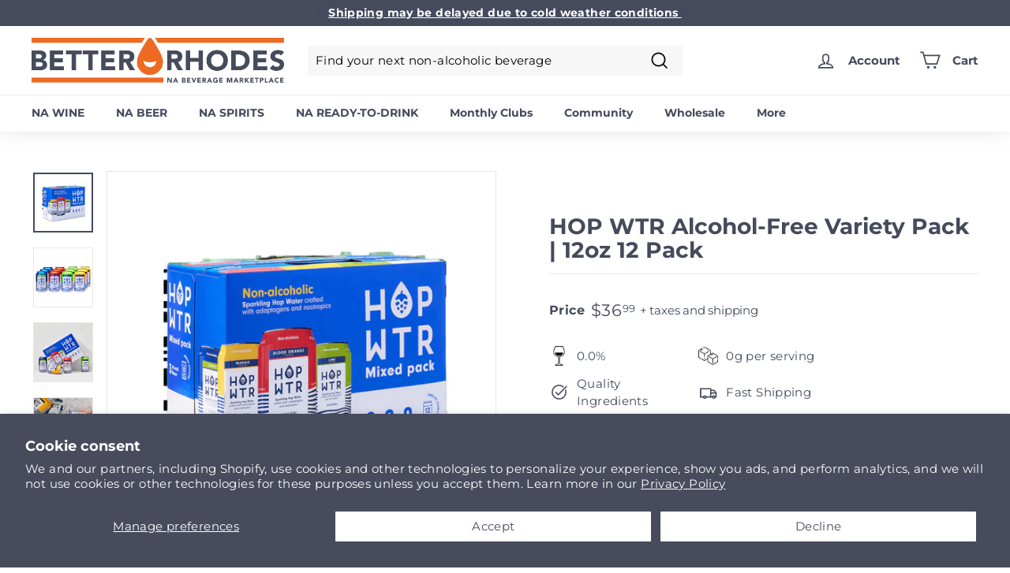

--- FILE ---
content_type: text/html; charset=utf-8
request_url: https://www.betterrhodes.com/products/hop-wtr-variety-pack
body_size: 89788
content:
<!doctype html>
<html class="no-js" lang="en" dir="ltr">
  <script type="text/javascript">
    (function(c,l,a,r,i,t,y){
        c[a]=c[a]||function(){(c[a].q=c[a].q||[]).push(arguments)};
        t=l.createElement(r);t.async=1;t.src="https://www.clarity.ms/tag/"+i;
        y=l.getElementsByTagName(r)[0];y.parentNode.insertBefore(t,y);
    })(window, document, "clarity", "script", "nrh2yzhj8o");
  </script>

  <head>
    


    <script defer src="https://cdn.skio.com/scripts/shopify/head/shopify.ba9807f79b5cdb6483d5.js"></script>
    


    <!-- Google tag (gtag.js) -->
    <script async src="https://www.googletagmanager.com/gtag/js?id=G-J7VCSVSFZS"></script>
    <script>
      window.dataLayer = window.dataLayer || [];
      function gtag(){dataLayer.push(arguments);}
      gtag('js', new Date());

      gtag('config', 'G-J7VCSVSFZS');
    </script>
    <!-- Google Tag Manager -->
<script>(function(w,d,s,l,i){w[l]=w[l]||[];w[l].push({'gtm.start':
new Date().getTime(),event:'gtm.js'});var f=d.getElementsByTagName(s)[0],
j=d.createElement(s),dl=l!='dataLayer'?'&l='+l:'';j.async=true;j.src=
'https://www.googletagmanager.com/gtm.js?id='+i+dl;f.parentNode.insertBefore(j,f);
})(window,document,'script','dataLayer','GTM-TZVVM6NZ');</script>
<!-- End Google Tag Manager -->
    <meta charset="utf-8">
    <meta http-equiv="X-UA-Compatible" content="IE=edge,chrome=1">
    <meta name="viewport" content="width=device-width,initial-scale=1">
    <meta name="theme-color" content="#ed6921">
    <link rel="canonical" href="https://www.betterrhodes.com/products/hop-wtr-variety-pack">
    <link
      rel="preload"
      href="//www.betterrhodes.com/cdn/shop/t/93/assets/theme.min.css?v=40906034249367848151726804571"
      as="style"
      onload="this.onload=null;this.rel='stylesheet'"
    >
    <noscript><link rel="stylesheet" href="//www.betterrhodes.com/cdn/shop/t/93/assets/theme.min.css?v=40906034249367848151726804571"></noscript><link rel="preconnect" href="https://cdn.shopify.com">
    <link rel="preconnect" href="https://fonts.shopifycdn.com">
    <link rel="dns-prefetch" href="https://productreviews.shopifycdn.com">
    <link rel="dns-prefetch" href="https://ajax.googleapis.com">
    <link rel="dns-prefetch" href="https://maps.googleapis.com">
    <link rel="dns-prefetch" href="https://maps.gstatic.com">
    
    <meta name="google-site-verification" content="Z5e3goWt34FbfVpIrTbIvOV8UTpHgfQpVRDPv8_DZSs"><link rel="shortcut icon" href="//www.betterrhodes.com/cdn/shop/files/br_favicon_32x32.png?v=1760101344" type="image/png"><title>HOP WTR Alcohol-Free Variety Pack | 12oz 12 Pack
&ndash; Better Rhodes
</title>
<meta name="description" content="Experience the refreshing and invigorating taste of HOP WTR Non-Alcoholic Variety Pack. Made with a blend of natural hops and electrolytes, this drink is perfect for those looking for a flavorful and non-alcoholic option. HOP WTR variety pack includes HOP WTR Classic, Blood Orange, Lime, and Mango, providing the perfec">  
  <meta property="og:site_name" content="Better Rhodes">
  <meta property="og:url" content="https://www.betterrhodes.com/products/hop-wtr-variety-pack">
  <meta property="og:title" content="HOP WTR Alcohol-Free Variety Pack | 12oz 12 Pack">
  <meta property="og:type" content="product">
  <meta property="og:description" content="Experience the refreshing and invigorating taste of HOP WTR Non-Alcoholic Variety Pack. Made with a blend of natural hops and electrolytes, this drink is perfect for those looking for a flavorful and non-alcoholic option. HOP WTR variety pack includes HOP WTR Classic, Blood Orange, Lime, and Mango, providing the perfec"><meta property="og:image" content="http://www.betterrhodes.com/cdn/shop/files/30_5449f5cb-6f96-4157-a98c-f0d9831fa7b3.png?v=1717005497">
    <meta property="og:image:secure_url" content="https://www.betterrhodes.com/cdn/shop/files/30_5449f5cb-6f96-4157-a98c-f0d9831fa7b3.png?v=1717005497">
    <meta property="og:image:width" content="1080">
    <meta property="og:image:height" content="1080"><meta name="twitter:site" content="@betterrhodes">
  <meta name="twitter:card" content="summary_large_image">
  <meta name="twitter:title" content="HOP WTR Alcohol-Free Variety Pack | 12oz 12 Pack">
  <meta name="twitter:description" content="Experience the refreshing and invigorating taste of HOP WTR Non-Alcoholic Variety Pack. Made with a blend of natural hops and electrolytes, this drink is perfect for those looking for a flavorful and non-alcoholic option. HOP WTR variety pack includes HOP WTR Classic, Blood Orange, Lime, and Mango, providing the perfec">

<style data-shopify>@font-face {
  font-family: Montserrat;
  font-weight: 700;
  font-style: normal;
  font-display: swap;
  src: url("//www.betterrhodes.com/cdn/fonts/montserrat/montserrat_n7.3c434e22befd5c18a6b4afadb1e3d77c128c7939.woff2") format("woff2"),
       url("//www.betterrhodes.com/cdn/fonts/montserrat/montserrat_n7.5d9fa6e2cae713c8fb539a9876489d86207fe957.woff") format("woff");
}

  @font-face {
  font-family: Montserrat;
  font-weight: 400;
  font-style: normal;
  font-display: swap;
  src: url("//www.betterrhodes.com/cdn/fonts/montserrat/montserrat_n4.81949fa0ac9fd2021e16436151e8eaa539321637.woff2") format("woff2"),
       url("//www.betterrhodes.com/cdn/fonts/montserrat/montserrat_n4.a6c632ca7b62da89c3594789ba828388aac693fe.woff") format("woff");
}


  @font-face {
  font-family: Montserrat;
  font-weight: 600;
  font-style: normal;
  font-display: swap;
  src: url("//www.betterrhodes.com/cdn/fonts/montserrat/montserrat_n6.1326b3e84230700ef15b3a29fb520639977513e0.woff2") format("woff2"),
       url("//www.betterrhodes.com/cdn/fonts/montserrat/montserrat_n6.652f051080eb14192330daceed8cd53dfdc5ead9.woff") format("woff");
}

  @font-face {
  font-family: Montserrat;
  font-weight: 400;
  font-style: italic;
  font-display: swap;
  src: url("//www.betterrhodes.com/cdn/fonts/montserrat/montserrat_i4.5a4ea298b4789e064f62a29aafc18d41f09ae59b.woff2") format("woff2"),
       url("//www.betterrhodes.com/cdn/fonts/montserrat/montserrat_i4.072b5869c5e0ed5b9d2021e4c2af132e16681ad2.woff") format("woff");
}

  @font-face {
  font-family: Montserrat;
  font-weight: 600;
  font-style: italic;
  font-display: swap;
  src: url("//www.betterrhodes.com/cdn/fonts/montserrat/montserrat_i6.e90155dd2f004112a61c0322d66d1f59dadfa84b.woff2") format("woff2"),
       url("//www.betterrhodes.com/cdn/fonts/montserrat/montserrat_i6.41470518d8e9d7f1bcdd29a447c2397e5393943f.woff") format("woff");
}

</style>
<style data-shopify>:root {
    --typeHeaderPrimary: Montserrat;
    --typeHeaderFallback: sans-serif;
    --typeHeaderSize: 28px;
    --typeHeaderWeight: 700;
    --typeHeaderLineHeight: 1.1;
    --typeHeaderSpacing: 0.0em;

    --typeBasePrimary:Montserrat;
    --typeBaseFallback:sans-serif;
    --typeBaseSize: 15px;
    --typeBaseWeight: 400;
    --typeBaseSpacing: 0.025em;
    --typeBaseLineHeight: 1.5;

    --colorSmallImageBg: #ffffff;
    --colorSmallImageBgDark: #f7f7f7;
    --colorLargeImageBg: #e7e7e7;
    --colorLargeImageBgLight: #ffffff;

    --iconWeight: 4px;
    --iconLinecaps: miter;

    
      --buttonRadius: 0px;
      --btnPadding: 11px 20px;
    

    
      --roundness: 0px;
    

    
      --gridThickness: 1px;
    

    --productTileMargin: 5%;
    --collectionTileMargin: 0%;

    --swatchSize: 40px;
  }

  @media screen and (max-width: 768px) {
    :root {
      --typeBaseSize: 13px;

      
        --roundness: 0px;
        --btnPadding: 9px 17px;
      
    }
  }</style><script>
      document.documentElement.className = document.documentElement.className.replace('no-js', 'js');

      window.theme = window.theme || {};
      theme.routes = {
        home: "/",
        collections: "/collections",
        cart: "/cart.js",
        cartPage: "/cart",
        cartAdd: "/cart/add.js",
        cartChange: "/cart/change.js",
        search: "/search"
      };
      theme.strings = {
        soldOut: "Sold out - Get notified",
        unavailable: "Unavailable",
        inStockLabel: "In stock, ready to ship",
        stockLabel: "Low stock - [count] items left",
        willNotShipUntil: "Out of stock",
        willBeInStockAfter: "Out of stock",
        waitingForStock: "Inventory on the way",
        savePrice: "Save [saved_amount]",
        cartEmpty: "Your cart is currently empty.",
        cartTermsConfirmation: "You must agree with the terms and conditions of sales to check out",
        searchCollections: "Collections:",
        searchPages: "Pages:",
        searchArticles: "Articles:"
      };
      theme.settings = {
        dynamicVariantsEnable: true,
        cartType: "dropdown",
        isCustomerTemplate: false,
        moneyFormat: "${{amount}}",
        saveType: "percent",
        productImageSize: "square",
        productImageCover: true,
        predictiveSearch: true,
        predictiveSearchType: "product,article",
        superScriptSetting: true,
        superScriptPrice: true,
        quickView: true,
        quickAdd: true,
        themeName: 'Expanse',
        themeVersion: "2.0.1",
        shipping_bar_threshold: 125,
        shipping_bar_heading_below: "Almost there!",
        shipping_bar_message_below: "\u003cp\u003eAdd -amount- to unlock \u003cstrong\u003eFREE \u003c\/strong\u003eShipping\u003c\/p\u003e",
        shipping_bar_heading_threshold: "Congratulations!",
        shipping_bar_message_threshold: "You've unlocked FREE Shipping",
        first_featured_product_desc: null
      };
    </script>

    <!-- swiper -->
    <!--
      <link
          rel="stylesheet"
          href="https://cdn.jsdelivr.net/npm/swiper@8/swiper-bundle.min.css"
        />
      <script src="https://cdn.jsdelivr.net/npm/swiper@8/swiper-bundle.min.js"></script>
    -->

    
      <link
        rel="preload"
        href="//www.betterrhodes.com/cdn/shop/t/93/assets/swiper-bundle.min.css?v=94975980922887886501726804571"
        as="style"
        onload="this.onload=null;this.rel='stylesheet'"
      >
      <noscript><link rel="stylesheet" href="//www.betterrhodes.com/cdn/shop/t/93/assets/swiper-bundle.min.css?v=94975980922887886501726804571"></noscript>
      <script src="//www.betterrhodes.com/cdn/shop/t/93/assets/swiper-bundle.min.js?v=148471243438602528421726804571"></script>
    

    <!-- ------------------------------- -->

    
    
    

    
      <script>window.performance && window.performance.mark && window.performance.mark('shopify.content_for_header.start');</script><meta name="google-site-verification" content="9sLfjOBnzWXHKgpnUe90EOWLyHIgiDRUMOwNXCsNeV0">
<meta id="shopify-digital-wallet" name="shopify-digital-wallet" content="/27872854150/digital_wallets/dialog">
<meta name="shopify-checkout-api-token" content="bb2c78a64f249d2a69664fa458f8273c">
<meta id="in-context-paypal-metadata" data-shop-id="27872854150" data-venmo-supported="true" data-environment="production" data-locale="en_US" data-paypal-v4="true" data-currency="USD">
<link rel="alternate" type="application/json+oembed" href="https://www.betterrhodes.com/products/hop-wtr-variety-pack.oembed">
<script async="async" src="/checkouts/internal/preloads.js?locale=en-US"></script>
<link rel="preconnect" href="https://shop.app" crossorigin="anonymous">
<script async="async" src="https://shop.app/checkouts/internal/preloads.js?locale=en-US&shop_id=27872854150" crossorigin="anonymous"></script>
<script id="apple-pay-shop-capabilities" type="application/json">{"shopId":27872854150,"countryCode":"US","currencyCode":"USD","merchantCapabilities":["supports3DS"],"merchantId":"gid:\/\/shopify\/Shop\/27872854150","merchantName":"Better Rhodes","requiredBillingContactFields":["postalAddress","email","phone"],"requiredShippingContactFields":["postalAddress","email","phone"],"shippingType":"shipping","supportedNetworks":["visa","masterCard","amex","discover","elo","jcb"],"total":{"type":"pending","label":"Better Rhodes","amount":"1.00"},"shopifyPaymentsEnabled":true,"supportsSubscriptions":true}</script>
<script id="shopify-features" type="application/json">{"accessToken":"bb2c78a64f249d2a69664fa458f8273c","betas":["rich-media-storefront-analytics"],"domain":"www.betterrhodes.com","predictiveSearch":true,"shopId":27872854150,"locale":"en"}</script>
<script>var Shopify = Shopify || {};
Shopify.shop = "betterrhodes.myshopify.com";
Shopify.locale = "en";
Shopify.currency = {"active":"USD","rate":"1.0"};
Shopify.country = "US";
Shopify.theme = {"name":"SKIO | Prepaid | Checkout upsell fix + YOTPO","id":127598133382,"schema_name":"Expanse","schema_version":"2.0.1","theme_store_id":null,"role":"main"};
Shopify.theme.handle = "null";
Shopify.theme.style = {"id":null,"handle":null};
Shopify.cdnHost = "www.betterrhodes.com/cdn";
Shopify.routes = Shopify.routes || {};
Shopify.routes.root = "/";</script>
<script type="module">!function(o){(o.Shopify=o.Shopify||{}).modules=!0}(window);</script>
<script>!function(o){function n(){var o=[];function n(){o.push(Array.prototype.slice.apply(arguments))}return n.q=o,n}var t=o.Shopify=o.Shopify||{};t.loadFeatures=n(),t.autoloadFeatures=n()}(window);</script>
<script>
  window.ShopifyPay = window.ShopifyPay || {};
  window.ShopifyPay.apiHost = "shop.app\/pay";
  window.ShopifyPay.redirectState = null;
</script>
<script id="shop-js-analytics" type="application/json">{"pageType":"product"}</script>
<script defer="defer" async type="module" src="//www.betterrhodes.com/cdn/shopifycloud/shop-js/modules/v2/client.init-shop-cart-sync_BN7fPSNr.en.esm.js"></script>
<script defer="defer" async type="module" src="//www.betterrhodes.com/cdn/shopifycloud/shop-js/modules/v2/chunk.common_Cbph3Kss.esm.js"></script>
<script defer="defer" async type="module" src="//www.betterrhodes.com/cdn/shopifycloud/shop-js/modules/v2/chunk.modal_DKumMAJ1.esm.js"></script>
<script type="module">
  await import("//www.betterrhodes.com/cdn/shopifycloud/shop-js/modules/v2/client.init-shop-cart-sync_BN7fPSNr.en.esm.js");
await import("//www.betterrhodes.com/cdn/shopifycloud/shop-js/modules/v2/chunk.common_Cbph3Kss.esm.js");
await import("//www.betterrhodes.com/cdn/shopifycloud/shop-js/modules/v2/chunk.modal_DKumMAJ1.esm.js");

  window.Shopify.SignInWithShop?.initShopCartSync?.({"fedCMEnabled":true,"windoidEnabled":true});

</script>
<script>
  window.Shopify = window.Shopify || {};
  if (!window.Shopify.featureAssets) window.Shopify.featureAssets = {};
  window.Shopify.featureAssets['shop-js'] = {"shop-cart-sync":["modules/v2/client.shop-cart-sync_CJVUk8Jm.en.esm.js","modules/v2/chunk.common_Cbph3Kss.esm.js","modules/v2/chunk.modal_DKumMAJ1.esm.js"],"init-fed-cm":["modules/v2/client.init-fed-cm_7Fvt41F4.en.esm.js","modules/v2/chunk.common_Cbph3Kss.esm.js","modules/v2/chunk.modal_DKumMAJ1.esm.js"],"init-shop-email-lookup-coordinator":["modules/v2/client.init-shop-email-lookup-coordinator_Cc088_bR.en.esm.js","modules/v2/chunk.common_Cbph3Kss.esm.js","modules/v2/chunk.modal_DKumMAJ1.esm.js"],"init-windoid":["modules/v2/client.init-windoid_hPopwJRj.en.esm.js","modules/v2/chunk.common_Cbph3Kss.esm.js","modules/v2/chunk.modal_DKumMAJ1.esm.js"],"shop-button":["modules/v2/client.shop-button_B0jaPSNF.en.esm.js","modules/v2/chunk.common_Cbph3Kss.esm.js","modules/v2/chunk.modal_DKumMAJ1.esm.js"],"shop-cash-offers":["modules/v2/client.shop-cash-offers_DPIskqss.en.esm.js","modules/v2/chunk.common_Cbph3Kss.esm.js","modules/v2/chunk.modal_DKumMAJ1.esm.js"],"shop-toast-manager":["modules/v2/client.shop-toast-manager_CK7RT69O.en.esm.js","modules/v2/chunk.common_Cbph3Kss.esm.js","modules/v2/chunk.modal_DKumMAJ1.esm.js"],"init-shop-cart-sync":["modules/v2/client.init-shop-cart-sync_BN7fPSNr.en.esm.js","modules/v2/chunk.common_Cbph3Kss.esm.js","modules/v2/chunk.modal_DKumMAJ1.esm.js"],"init-customer-accounts-sign-up":["modules/v2/client.init-customer-accounts-sign-up_CfPf4CXf.en.esm.js","modules/v2/client.shop-login-button_DeIztwXF.en.esm.js","modules/v2/chunk.common_Cbph3Kss.esm.js","modules/v2/chunk.modal_DKumMAJ1.esm.js"],"pay-button":["modules/v2/client.pay-button_CgIwFSYN.en.esm.js","modules/v2/chunk.common_Cbph3Kss.esm.js","modules/v2/chunk.modal_DKumMAJ1.esm.js"],"init-customer-accounts":["modules/v2/client.init-customer-accounts_DQ3x16JI.en.esm.js","modules/v2/client.shop-login-button_DeIztwXF.en.esm.js","modules/v2/chunk.common_Cbph3Kss.esm.js","modules/v2/chunk.modal_DKumMAJ1.esm.js"],"avatar":["modules/v2/client.avatar_BTnouDA3.en.esm.js"],"init-shop-for-new-customer-accounts":["modules/v2/client.init-shop-for-new-customer-accounts_CsZy_esa.en.esm.js","modules/v2/client.shop-login-button_DeIztwXF.en.esm.js","modules/v2/chunk.common_Cbph3Kss.esm.js","modules/v2/chunk.modal_DKumMAJ1.esm.js"],"shop-follow-button":["modules/v2/client.shop-follow-button_BRMJjgGd.en.esm.js","modules/v2/chunk.common_Cbph3Kss.esm.js","modules/v2/chunk.modal_DKumMAJ1.esm.js"],"checkout-modal":["modules/v2/client.checkout-modal_B9Drz_yf.en.esm.js","modules/v2/chunk.common_Cbph3Kss.esm.js","modules/v2/chunk.modal_DKumMAJ1.esm.js"],"shop-login-button":["modules/v2/client.shop-login-button_DeIztwXF.en.esm.js","modules/v2/chunk.common_Cbph3Kss.esm.js","modules/v2/chunk.modal_DKumMAJ1.esm.js"],"lead-capture":["modules/v2/client.lead-capture_DXYzFM3R.en.esm.js","modules/v2/chunk.common_Cbph3Kss.esm.js","modules/v2/chunk.modal_DKumMAJ1.esm.js"],"shop-login":["modules/v2/client.shop-login_CA5pJqmO.en.esm.js","modules/v2/chunk.common_Cbph3Kss.esm.js","modules/v2/chunk.modal_DKumMAJ1.esm.js"],"payment-terms":["modules/v2/client.payment-terms_BxzfvcZJ.en.esm.js","modules/v2/chunk.common_Cbph3Kss.esm.js","modules/v2/chunk.modal_DKumMAJ1.esm.js"]};
</script>
<script>(function() {
  var isLoaded = false;
  function asyncLoad() {
    if (isLoaded) return;
    isLoaded = true;
    var urls = ["https:\/\/seo.apps.avada.io\/avada-seo-installed.js?shop=betterrhodes.myshopify.com","https:\/\/widgetic.com\/sdk\/sdk.js?shop=betterrhodes.myshopify.com","https:\/\/cozycountryredirectii.addons.business\/js\/eggbox\/8975\/script_e71529314196af0c7a137a6a00f63126.js?v=1\u0026sign=e71529314196af0c7a137a6a00f63126\u0026shop=betterrhodes.myshopify.com","https:\/\/d18eg7dreypte5.cloudfront.net\/browse-abandonment\/smsbump_timer.js?shop=betterrhodes.myshopify.com","\/\/cdn.shopify.com\/proxy\/30687115a3e9d38912db0e104de51cdb9eaaeaf0dfcb677a0c81b299927bf9e6\/forms-akamai.smsbump.com\/492417\/form_327516.js?ver=1725899106\u0026shop=betterrhodes.myshopify.com\u0026sp-cache-control=cHVibGljLCBtYXgtYWdlPTkwMA","https:\/\/cdn.shipinsure.io\/si-dual-checkout-button-v1-1.min.js?shop_name=betterrhodes.myshopify.com\u0026shop=betterrhodes.myshopify.com","\/\/cdn.shopify.com\/proxy\/eedb5e704f11e9b75450dca3e407531f4f09ad7e64c7c609266ae61961ec7b8c\/sa-prod.saincserv.com\/i\/notification-AROAF7MQ.js?shop=betterrhodes.myshopify.com\u0026sp-cache-control=cHVibGljLCBtYXgtYWdlPTkwMA"];
    for (var i = 0; i < urls.length; i++) {
      var s = document.createElement('script');
      s.type = 'text/javascript';
      s.async = true;
      s.src = urls[i];
      var x = document.getElementsByTagName('script')[0];
      x.parentNode.insertBefore(s, x);
    }
  };
  if(window.attachEvent) {
    window.attachEvent('onload', asyncLoad);
  } else {
    window.addEventListener('load', asyncLoad, false);
  }
})();</script>
<script id="__st">var __st={"a":27872854150,"offset":-18000,"reqid":"e242c527-351f-4003-833b-43540e48ed97-1769901224","pageurl":"www.betterrhodes.com\/products\/hop-wtr-variety-pack","u":"6e754520211d","p":"product","rtyp":"product","rid":7095411474566};</script>
<script>window.ShopifyPaypalV4VisibilityTracking = true;</script>
<script id="captcha-bootstrap">!function(){'use strict';const t='contact',e='account',n='new_comment',o=[[t,t],['blogs',n],['comments',n],[t,'customer']],c=[[e,'customer_login'],[e,'guest_login'],[e,'recover_customer_password'],[e,'create_customer']],r=t=>t.map((([t,e])=>`form[action*='/${t}']:not([data-nocaptcha='true']) input[name='form_type'][value='${e}']`)).join(','),a=t=>()=>t?[...document.querySelectorAll(t)].map((t=>t.form)):[];function s(){const t=[...o],e=r(t);return a(e)}const i='password',u='form_key',d=['recaptcha-v3-token','g-recaptcha-response','h-captcha-response',i],f=()=>{try{return window.sessionStorage}catch{return}},m='__shopify_v',_=t=>t.elements[u];function p(t,e,n=!1){try{const o=window.sessionStorage,c=JSON.parse(o.getItem(e)),{data:r}=function(t){const{data:e,action:n}=t;return t[m]||n?{data:e,action:n}:{data:t,action:n}}(c);for(const[e,n]of Object.entries(r))t.elements[e]&&(t.elements[e].value=n);n&&o.removeItem(e)}catch(o){console.error('form repopulation failed',{error:o})}}const l='form_type',E='cptcha';function T(t){t.dataset[E]=!0}const w=window,h=w.document,L='Shopify',v='ce_forms',y='captcha';let A=!1;((t,e)=>{const n=(g='f06e6c50-85a8-45c8-87d0-21a2b65856fe',I='https://cdn.shopify.com/shopifycloud/storefront-forms-hcaptcha/ce_storefront_forms_captcha_hcaptcha.v1.5.2.iife.js',D={infoText:'Protected by hCaptcha',privacyText:'Privacy',termsText:'Terms'},(t,e,n)=>{const o=w[L][v],c=o.bindForm;if(c)return c(t,g,e,D).then(n);var r;o.q.push([[t,g,e,D],n]),r=I,A||(h.body.append(Object.assign(h.createElement('script'),{id:'captcha-provider',async:!0,src:r})),A=!0)});var g,I,D;w[L]=w[L]||{},w[L][v]=w[L][v]||{},w[L][v].q=[],w[L][y]=w[L][y]||{},w[L][y].protect=function(t,e){n(t,void 0,e),T(t)},Object.freeze(w[L][y]),function(t,e,n,w,h,L){const[v,y,A,g]=function(t,e,n){const i=e?o:[],u=t?c:[],d=[...i,...u],f=r(d),m=r(i),_=r(d.filter((([t,e])=>n.includes(e))));return[a(f),a(m),a(_),s()]}(w,h,L),I=t=>{const e=t.target;return e instanceof HTMLFormElement?e:e&&e.form},D=t=>v().includes(t);t.addEventListener('submit',(t=>{const e=I(t);if(!e)return;const n=D(e)&&!e.dataset.hcaptchaBound&&!e.dataset.recaptchaBound,o=_(e),c=g().includes(e)&&(!o||!o.value);(n||c)&&t.preventDefault(),c&&!n&&(function(t){try{if(!f())return;!function(t){const e=f();if(!e)return;const n=_(t);if(!n)return;const o=n.value;o&&e.removeItem(o)}(t);const e=Array.from(Array(32),(()=>Math.random().toString(36)[2])).join('');!function(t,e){_(t)||t.append(Object.assign(document.createElement('input'),{type:'hidden',name:u})),t.elements[u].value=e}(t,e),function(t,e){const n=f();if(!n)return;const o=[...t.querySelectorAll(`input[type='${i}']`)].map((({name:t})=>t)),c=[...d,...o],r={};for(const[a,s]of new FormData(t).entries())c.includes(a)||(r[a]=s);n.setItem(e,JSON.stringify({[m]:1,action:t.action,data:r}))}(t,e)}catch(e){console.error('failed to persist form',e)}}(e),e.submit())}));const S=(t,e)=>{t&&!t.dataset[E]&&(n(t,e.some((e=>e===t))),T(t))};for(const o of['focusin','change'])t.addEventListener(o,(t=>{const e=I(t);D(e)&&S(e,y())}));const B=e.get('form_key'),M=e.get(l),P=B&&M;t.addEventListener('DOMContentLoaded',(()=>{const t=y();if(P)for(const e of t)e.elements[l].value===M&&p(e,B);[...new Set([...A(),...v().filter((t=>'true'===t.dataset.shopifyCaptcha))])].forEach((e=>S(e,t)))}))}(h,new URLSearchParams(w.location.search),n,t,e,['guest_login'])})(!0,!0)}();</script>
<script integrity="sha256-4kQ18oKyAcykRKYeNunJcIwy7WH5gtpwJnB7kiuLZ1E=" data-source-attribution="shopify.loadfeatures" defer="defer" src="//www.betterrhodes.com/cdn/shopifycloud/storefront/assets/storefront/load_feature-a0a9edcb.js" crossorigin="anonymous"></script>
<script crossorigin="anonymous" defer="defer" src="//www.betterrhodes.com/cdn/shopifycloud/storefront/assets/shopify_pay/storefront-65b4c6d7.js?v=20250812"></script>
<script data-source-attribution="shopify.dynamic_checkout.dynamic.init">var Shopify=Shopify||{};Shopify.PaymentButton=Shopify.PaymentButton||{isStorefrontPortableWallets:!0,init:function(){window.Shopify.PaymentButton.init=function(){};var t=document.createElement("script");t.src="https://www.betterrhodes.com/cdn/shopifycloud/portable-wallets/latest/portable-wallets.en.js",t.type="module",document.head.appendChild(t)}};
</script>
<script data-source-attribution="shopify.dynamic_checkout.buyer_consent">
  function portableWalletsHideBuyerConsent(e){var t=document.getElementById("shopify-buyer-consent"),n=document.getElementById("shopify-subscription-policy-button");t&&n&&(t.classList.add("hidden"),t.setAttribute("aria-hidden","true"),n.removeEventListener("click",e))}function portableWalletsShowBuyerConsent(e){var t=document.getElementById("shopify-buyer-consent"),n=document.getElementById("shopify-subscription-policy-button");t&&n&&(t.classList.remove("hidden"),t.removeAttribute("aria-hidden"),n.addEventListener("click",e))}window.Shopify?.PaymentButton&&(window.Shopify.PaymentButton.hideBuyerConsent=portableWalletsHideBuyerConsent,window.Shopify.PaymentButton.showBuyerConsent=portableWalletsShowBuyerConsent);
</script>
<script data-source-attribution="shopify.dynamic_checkout.cart.bootstrap">document.addEventListener("DOMContentLoaded",(function(){function t(){return document.querySelector("shopify-accelerated-checkout-cart, shopify-accelerated-checkout")}if(t())Shopify.PaymentButton.init();else{new MutationObserver((function(e,n){t()&&(Shopify.PaymentButton.init(),n.disconnect())})).observe(document.body,{childList:!0,subtree:!0})}}));
</script>
<script id='scb4127' type='text/javascript' async='' src='https://www.betterrhodes.com/cdn/shopifycloud/privacy-banner/storefront-banner.js'></script><link id="shopify-accelerated-checkout-styles" rel="stylesheet" media="screen" href="https://www.betterrhodes.com/cdn/shopifycloud/portable-wallets/latest/accelerated-checkout-backwards-compat.css" crossorigin="anonymous">
<style id="shopify-accelerated-checkout-cart">
        #shopify-buyer-consent {
  margin-top: 1em;
  display: inline-block;
  width: 100%;
}

#shopify-buyer-consent.hidden {
  display: none;
}

#shopify-subscription-policy-button {
  background: none;
  border: none;
  padding: 0;
  text-decoration: underline;
  font-size: inherit;
  cursor: pointer;
}

#shopify-subscription-policy-button::before {
  box-shadow: none;
}

      </style>

<script>window.performance && window.performance.mark && window.performance.mark('shopify.content_for_header.end');</script>
    

    <link
      rel="preload"
      href="//www.betterrhodes.com/cdn/shop/t/93/assets/custom.css?v=129727414787191937541764325049"
      as="style"
      onload="this.onload=null;this.rel='stylesheet'"
    >
    <noscript><link rel="stylesheet" href="//www.betterrhodes.com/cdn/shop/t/93/assets/custom.css?v=129727414787191937541764325049"></noscript>

    <script src="//www.betterrhodes.com/cdn/shop/t/93/assets/vendor-scripts-v1.js" defer="defer"></script>
    <script src="//www.betterrhodes.com/cdn/shop/t/93/assets/theme-new-1.min.js?v=1484458098021286111761893313" defer="defer"></script>

    <!-- after giftship test -->

    <link href="//www.betterrhodes.com/cdn/shop/t/93/assets/flickity.css?v=77653549923099003031726804571" rel="stylesheet" type="text/css" media="all" />
    <link href="//www.betterrhodes.com/cdn/shop/t/93/assets/slick.min.css?v=136341016228984705371726804571" rel="stylesheet" type="text/css" media="all" />
    


<script type="application/json" id="oke-reviews-settings">{"subscriberId":"c00def12-09bc-491b-9d28-3f31c19c7f02","analyticsSettings":{"provider":"ua","isWidgetOnScreenTrackingEnabled":false},"locale":"en","localeAndVariant":{"code":"en"},"matchCustomerLocale":false,"widgetSettings":{"global":{"dateSettings":{"format":{"type":"relative"}},"hideOkendoBranding":true,"stars":{"backgroundColor":"#E5E5E5","foregroundColor":"#E46831","interspace":2,"shape":{"type":"default"},"showBorder":false},"showIncentiveIndicator":false,"searchEnginePaginationEnabled":false,"font":{"fontType":"inherit-from-page"}},"homepageCarousel":{"defaultSort":"rating desc","scrollBehaviour":"slide","slidesPerPage":{"large":3,"medium":2},"style":{"arrows":{"color":"#676986","size":{"value":24,"unit":"px"},"enabled":true},"avatar":{"backgroundColor":"#E5E5EB","placeholderTextColor":"#2C3E50","size":{"value":48,"unit":"px"},"enabled":true},"border":{"color":"#E5E5EB","width":{"value":1,"unit":"px"}},"highlightColor":"#0E7A82","layout":{"name":"default","reviewDetailsPosition":"below","showAttributeBars":false,"showProductDetails":"only-when-grouped","showProductName":false},"media":{"size":{"value":80,"unit":"px"},"imageGap":{"value":4,"unit":"px"},"enabled":true},"productImageSize":{"value":48,"unit":"px"},"showDates":true,"spaceAbove":{"value":20,"unit":"px"},"spaceBelow":{"value":20,"unit":"px"},"stars":{"height":{"value":18,"unit":"px"},"globalOverrideSettings":{"backgroundColor":"#E5E5E5","foregroundColor":"#FFCF2A"}},"text":{"primaryColor":"#2C3E50","fontSizeRegular":{"value":14,"unit":"px"},"fontSizeSmall":{"value":12,"unit":"px"},"secondaryColor":"#676986"}},"totalSlides":12,"truncation":{"bodyMaxLines":4,"enabled":true,"truncateAll":false}},"mediaCarousel":{"minimumImages":1,"linkText":"Read More","stars":{"backgroundColor":"#E5E5E5","foregroundColor":"#FFCF2A","height":{"value":12,"unit":"px"}},"autoPlay":false,"slideSize":"medium","arrowPosition":"outside"},"mediaGrid":{"showMoreArrow":{"arrowColor":"#676986","enabled":true,"backgroundColor":"#f4f4f6"},"infiniteScroll":false,"gridStyleDesktop":{"layout":"default-desktop"},"gridStyleMobile":{"layout":"default-mobile"},"linkText":"Read More","stars":{"backgroundColor":"#E5E5E5","foregroundColor":"#FFCF2A","height":{"value":12,"unit":"px"}},"gapSize":{"value":10,"unit":"px"}},"questions":{"initialPageSize":6,"loadMorePageSize":6},"reviewsBadge":{"layout":"large","backgroundColor":"#454A5C","borderColor":"#DADBDE","stars":{},"textColor":"#FFFFFF","colorScheme":"custom","url":"https://www.betterrhodes.com/"},"reviewsTab":{"enabled":false},"reviewsWidget":{"tabs":{"reviews":true,"questions":true},"header":{"columnDistribution":"space-between","verticalAlignment":"top","blocks":[{"columnWidth":"one-third","modules":[{"name":"rating-average","layout":"one-line"},{"name":"rating-breakdown","backgroundColor":"#F4F4F6","shadingColor":"#E46831","stretchMode":"contain"}],"textAlignment":"left"},{"columnWidth":"one-third","modules":[{"name":"recommended"},{"name":"attributes","layout":"stacked","stretchMode":"stretch"}],"textAlignment":"left"},{"columnWidth":"one-third","modules":[{"name":"media-grid","imageGap":{"value":4,"unit":"px"},"scaleToFill":true,"rows":3,"columns":5}],"textAlignment":"left"}]},"style":{"showDates":true,"border":{"color":"#CCCCCC","width":{"value":1,"unit":"px"}},"bodyFont":{"hasCustomFontSettings":false},"headingFont":{"hasCustomFontSettings":false},"filters":{"backgroundColorActive":"#ED6921","backgroundColor":"#FFFFFF","borderColor":"#ED6921","borderRadius":{"value":0,"unit":"px"},"borderColorActive":"#ED6921","textColorActive":"#FFFFFF","textColor":"#ED6921","searchHighlightColor":"#f4c3ad"},"avatar":{"backgroundColor":"#DADBDE","placeholderTextColor":"#E46831","size":{"value":48,"unit":"px"},"enabled":true},"stars":{"height":{"value":18,"unit":"px"},"globalOverrideSettings":{"backgroundColor":"#E5E5E5","foregroundColor":"#E46831"}},"shadingColor":"#F7F7F8","productImageSize":{"value":48,"unit":"px"},"button":{"backgroundColorActive":"#ED6921","borderColorHover":"#ED6921","backgroundColor":"#ED6921","borderColor":"#ED6921","backgroundColorHover":"#ED6921","textColorHover":"#FFFFFF","borderRadius":{"value":0,"unit":"px"},"borderWidth":{"value":1,"unit":"px"},"borderColorActive":"#ED6921","textColorActive":"#FFFFFF","textColor":"#FFFFFF","font":{"hasCustomFontSettings":false}},"highlightColor":"#E46831","spaceAbove":{"value":20,"unit":"px"},"text":{"primaryColor":"#454A5C","fontSizeRegular":{"value":15,"unit":"px"},"fontSizeLarge":{"value":20,"unit":"px"},"fontSizeSmall":{"value":13,"unit":"px"},"secondaryColor":"#454A5C"},"spaceBelow":{"value":20,"unit":"px"},"attributeBar":{"style":"default","backgroundColor":"#D3D4DD","shadingColor":"#ED6921","markerColor":"#E46831"}},"showWhenEmpty":true,"reviews":{"list":{"layout":{"collapseReviewerDetails":false,"columnAmount":4,"name":"default","showAttributeBars":true,"borderStyle":"full","showProductVariantName":false,"showProductDetails":"only-when-grouped"},"initialPageSize":5,"media":{"layout":"featured","size":{"value":200,"unit":"px"}},"truncation":{"bodyMaxLines":4,"truncateAll":false,"enabled":true},"loadMorePageSize":5},"controls":{"filterMode":"off","defaultSort":"has_media desc","writeReviewButtonEnabled":true,"freeTextSearchEnabled":false}}},"starRatings":{"showWhenEmpty":false,"style":{"spaceAbove":{"value":0,"unit":"px"},"text":{"content":"review-count","style":"number-and-text","brackets":false},"singleStar":false,"height":{"value":15,"unit":"px"},"spaceBelow":{"value":0,"unit":"px"}},"clickBehavior":"scroll-to-widget"}},"features":{"attributeFiltersEnabled":true,"recorderPlusEnabled":true,"recorderQandaPlusEnabled":true}}</script>
            <style id="oke-css-vars">:root{--oke-widget-spaceAbove:20px;--oke-widget-spaceBelow:20px;--oke-starRating-spaceAbove:0;--oke-starRating-spaceBelow:0;--oke-button-backgroundColor:#ed6921;--oke-button-backgroundColorHover:#ed6921;--oke-button-backgroundColorActive:#ed6921;--oke-button-textColor:#fff;--oke-button-textColorHover:#fff;--oke-button-textColorActive:#fff;--oke-button-borderColor:#ed6921;--oke-button-borderColorHover:#ed6921;--oke-button-borderColorActive:#ed6921;--oke-button-borderRadius:0;--oke-button-borderWidth:1px;--oke-button-fontWeight:700;--oke-button-fontSize:var(--oke-text-regular,14px);--oke-button-fontFamily:inherit;--oke-border-color:#ccc;--oke-border-width:1px;--oke-text-primaryColor:#454a5c;--oke-text-secondaryColor:#454a5c;--oke-text-small:13px;--oke-text-regular:15px;--oke-text-large:20px;--oke-text-fontFamily:inherit;--oke-avatar-size:48px;--oke-avatar-backgroundColor:#dadbde;--oke-avatar-placeholderTextColor:#e46831;--oke-highlightColor:#e46831;--oke-shadingColor:#f7f7f8;--oke-productImageSize:48px;--oke-attributeBar-shadingColor:#ed6921;--oke-attributeBar-borderColor:undefined;--oke-attributeBar-backgroundColor:#d3d4dd;--oke-attributeBar-markerColor:#e46831;--oke-filter-backgroundColor:#fff;--oke-filter-backgroundColorActive:#ed6921;--oke-filter-borderColor:#ed6921;--oke-filter-borderColorActive:#ed6921;--oke-filter-textColor:#ed6921;--oke-filter-textColorActive:#fff;--oke-filter-borderRadius:0;--oke-filter-searchHighlightColor:#f4c3ad;--oke-mediaGrid-chevronColor:#676986;--oke-stars-foregroundColor:#e46831;--oke-stars-backgroundColor:#e5e5e5;--oke-stars-borderWidth:0}.oke-reviewCarousel{--oke-stars-foregroundColor:#ffcf2a;--oke-stars-backgroundColor:#e5e5e5;--oke-stars-borderWidth:0}.oke-w,.oke-modal{--oke-stars-foregroundColor:#e46831;--oke-stars-backgroundColor:#e5e5e5;--oke-stars-borderWidth:0}.oke-w,oke-modal{--oke-title-fontWeight:600;--oke-title-fontSize:var(--oke-text-regular,14px);--oke-title-fontFamily:inherit;--oke-bodyText-fontWeight:400;--oke-bodyText-fontSize:var(--oke-text-regular,14px);--oke-bodyText-fontFamily:inherit}</style>
            <style id="oke-reviews-custom-css">[data-oke-widget] .okeReviews[data-oke-container].oke-w,div.okeReviews.oke-w{max-width:unset}</style>
            <template id="oke-reviews-body-template"><svg id="oke-star-symbols" style="display:none!important" data-oke-id="oke-star-symbols"><symbol id="oke-star-empty" style="overflow:visible;"><path id="star-default--empty" fill="var(--oke-stars-backgroundColor)" stroke="var(--oke-stars-borderColor)" stroke-width="var(--oke-stars-borderWidth)" d="M3.34 13.86c-.48.3-.76.1-.63-.44l1.08-4.56L.26 5.82c-.42-.36-.32-.7.24-.74l4.63-.37L6.92.39c.2-.52.55-.52.76 0l1.8 4.32 4.62.37c.56.05.67.37.24.74l-3.53 3.04 1.08 4.56c.13.54-.14.74-.63.44L7.3 11.43l-3.96 2.43z"/></symbol><symbol id="oke-star-filled" style="overflow:visible;"><path id="star-default--filled" fill="var(--oke-stars-foregroundColor)" stroke="var(--oke-stars-borderColor)" stroke-width="var(--oke-stars-borderWidth)" d="M3.34 13.86c-.48.3-.76.1-.63-.44l1.08-4.56L.26 5.82c-.42-.36-.32-.7.24-.74l4.63-.37L6.92.39c.2-.52.55-.52.76 0l1.8 4.32 4.62.37c.56.05.67.37.24.74l-3.53 3.04 1.08 4.56c.13.54-.14.74-.63.44L7.3 11.43l-3.96 2.43z"/></symbol></svg></template><script>document.addEventListener('readystatechange',() =>{Array.from(document.getElementById('oke-reviews-body-template')?.content.children)?.forEach(function(child){if(!Array.from(document.body.querySelectorAll('[data-oke-id='.concat(child.getAttribute('data-oke-id'),']'))).length){document.body.prepend(child)}})},{once:true});</script>
<style type="text/css" data-href="https://d3hw6dc1ow8pp2.cloudfront.net/reviews-widget-plus/css/okendo-reviews-styles.8dfe73f0.css"></style><style type="text/css" data-href="https://d3hw6dc1ow8pp2.cloudfront.net/reviews-widget-plus/css/modules/okendo-star-rating.86dbf7f0.css"></style><style type="text/css">.okeReviews[data-oke-container],div.okeReviews{font-size:14px;font-size:var(--oke-text-regular);font-weight:400;font-family:var(--oke-text-fontFamily);line-height:1.6}.okeReviews[data-oke-container] *,.okeReviews[data-oke-container] :after,.okeReviews[data-oke-container] :before,div.okeReviews *,div.okeReviews :after,div.okeReviews :before{box-sizing:border-box}.okeReviews[data-oke-container] h1,.okeReviews[data-oke-container] h2,.okeReviews[data-oke-container] h3,.okeReviews[data-oke-container] h4,.okeReviews[data-oke-container] h5,.okeReviews[data-oke-container] h6,div.okeReviews h1,div.okeReviews h2,div.okeReviews h3,div.okeReviews h4,div.okeReviews h5,div.okeReviews h6{font-size:1em;font-weight:400;line-height:1.4;margin:0}.okeReviews[data-oke-container] ul,div.okeReviews ul{padding:0;margin:0}.okeReviews[data-oke-container] li,div.okeReviews li{list-style-type:none;padding:0}.okeReviews[data-oke-container] p,div.okeReviews p{line-height:1.8;margin:0 0 4px}.okeReviews[data-oke-container] p:last-child,div.okeReviews p:last-child{margin-bottom:0}.okeReviews[data-oke-container] a,div.okeReviews a{text-decoration:none;color:inherit}.okeReviews[data-oke-container] button,div.okeReviews button{border-radius:0;border:0;box-shadow:none;margin:0;width:auto;min-width:auto;padding:0;background-color:transparent;min-height:auto}.okeReviews[data-oke-container] button,.okeReviews[data-oke-container] input,.okeReviews[data-oke-container] select,.okeReviews[data-oke-container] textarea,div.okeReviews button,div.okeReviews input,div.okeReviews select,div.okeReviews textarea{font-family:inherit;font-size:1em}.okeReviews[data-oke-container] label,.okeReviews[data-oke-container] select,div.okeReviews label,div.okeReviews select{display:inline}.okeReviews[data-oke-container] select,div.okeReviews select{width:auto}.okeReviews[data-oke-container] article,.okeReviews[data-oke-container] aside,div.okeReviews article,div.okeReviews aside{margin:0}.okeReviews[data-oke-container] table,div.okeReviews table{background:transparent;border:0;border-collapse:collapse;border-spacing:0;font-family:inherit;font-size:1em;table-layout:auto}.okeReviews[data-oke-container] table td,.okeReviews[data-oke-container] table th,.okeReviews[data-oke-container] table tr,div.okeReviews table td,div.okeReviews table th,div.okeReviews table tr{border:0;font-family:inherit;font-size:1em}.okeReviews[data-oke-container] table td,.okeReviews[data-oke-container] table th,div.okeReviews table td,div.okeReviews table th{background:transparent;font-weight:400;letter-spacing:normal;padding:0;text-align:left;text-transform:none;vertical-align:middle}.okeReviews[data-oke-container] table tr:hover td,.okeReviews[data-oke-container] table tr:hover th,div.okeReviews table tr:hover td,div.okeReviews table tr:hover th{background:transparent}.okeReviews[data-oke-container] fieldset,div.okeReviews fieldset{border:0;padding:0;margin:0;min-width:0}.okeReviews[data-oke-container] img,div.okeReviews img{max-width:none}.okeReviews[data-oke-container] div:empty,div.okeReviews div:empty{display:block}.okeReviews[data-oke-container] .oke-icon:before,div.okeReviews .oke-icon:before{font-family:oke-widget-icons!important;font-style:normal;font-weight:400;font-variant:normal;text-transform:none;line-height:1;-webkit-font-smoothing:antialiased;-moz-osx-font-smoothing:grayscale;color:inherit}.okeReviews[data-oke-container] .oke-icon--select-arrow:before,div.okeReviews .oke-icon--select-arrow:before{content:""}.okeReviews[data-oke-container] .oke-icon--loading:before,div.okeReviews .oke-icon--loading:before{content:""}.okeReviews[data-oke-container] .oke-icon--pencil:before,div.okeReviews .oke-icon--pencil:before{content:""}.okeReviews[data-oke-container] .oke-icon--filter:before,div.okeReviews .oke-icon--filter:before{content:""}.okeReviews[data-oke-container] .oke-icon--play:before,div.okeReviews .oke-icon--play:before{content:""}.okeReviews[data-oke-container] .oke-icon--tick-circle:before,div.okeReviews .oke-icon--tick-circle:before{content:""}.okeReviews[data-oke-container] .oke-icon--chevron-left:before,div.okeReviews .oke-icon--chevron-left:before{content:""}.okeReviews[data-oke-container] .oke-icon--chevron-right:before,div.okeReviews .oke-icon--chevron-right:before{content:""}.okeReviews[data-oke-container] .oke-icon--thumbs-down:before,div.okeReviews .oke-icon--thumbs-down:before{content:""}.okeReviews[data-oke-container] .oke-icon--thumbs-up:before,div.okeReviews .oke-icon--thumbs-up:before{content:""}.okeReviews[data-oke-container] .oke-icon--close:before,div.okeReviews .oke-icon--close:before{content:""}.okeReviews[data-oke-container] .oke-icon--chevron-up:before,div.okeReviews .oke-icon--chevron-up:before{content:""}.okeReviews[data-oke-container] .oke-icon--chevron-down:before,div.okeReviews .oke-icon--chevron-down:before{content:""}.okeReviews[data-oke-container] .oke-icon--star:before,div.okeReviews .oke-icon--star:before{content:""}.okeReviews[data-oke-container] .oke-icon--magnifying-glass:before,div.okeReviews .oke-icon--magnifying-glass:before{content:""}@font-face{font-family:oke-widget-icons;src:url(https://d3hw6dc1ow8pp2.cloudfront.net/reviews-widget-plus/fonts/oke-widget-icons.ttf) format("truetype"),url(https://d3hw6dc1ow8pp2.cloudfront.net/reviews-widget-plus/fonts/oke-widget-icons.woff) format("woff"),url(https://d3hw6dc1ow8pp2.cloudfront.net/reviews-widget-plus/img/oke-widget-icons.bc0d6b0a.svg) format("svg");font-weight:400;font-style:normal;font-display:block}.okeReviews[data-oke-container] .oke-button,div.okeReviews .oke-button{display:inline-block;border-style:solid;border-color:var(--oke-button-borderColor);border-width:var(--oke-button-borderWidth);background-color:var(--oke-button-backgroundColor);line-height:1;padding:12px 24px;margin:0;border-radius:var(--oke-button-borderRadius);color:var(--oke-button-textColor);text-align:center;position:relative;font-weight:var(--oke-button-fontWeight);font-size:var(--oke-button-fontSize);font-family:var(--oke-button-fontFamily);outline:0}.okeReviews[data-oke-container] .oke-button-text,.okeReviews[data-oke-container] .oke-button .oke-icon,div.okeReviews .oke-button-text,div.okeReviews .oke-button .oke-icon{line-height:1}.okeReviews[data-oke-container] .oke-button.oke-is-loading,div.okeReviews .oke-button.oke-is-loading{position:relative}.okeReviews[data-oke-container] .oke-button.oke-is-loading:before,div.okeReviews .oke-button.oke-is-loading:before{font-family:oke-widget-icons!important;font-style:normal;font-weight:400;font-variant:normal;text-transform:none;line-height:1;-webkit-font-smoothing:antialiased;-moz-osx-font-smoothing:grayscale;content:"";color:undefined;font-size:12px;display:inline-block;animation:oke-spin 1s linear infinite;position:absolute;width:12px;height:12px;top:0;left:0;bottom:0;right:0;margin:auto}.okeReviews[data-oke-container] .oke-button.oke-is-loading>*,div.okeReviews .oke-button.oke-is-loading>*{opacity:0}.okeReviews[data-oke-container] .oke-button.oke-is-active,div.okeReviews .oke-button.oke-is-active{background-color:var(--oke-button-backgroundColorActive);color:var(--oke-button-textColorActive);border-color:var(--oke-button-borderColorActive)}.okeReviews[data-oke-container] .oke-button:not(.oke-is-loading),div.okeReviews .oke-button:not(.oke-is-loading){cursor:pointer}.okeReviews[data-oke-container] .oke-button:not(.oke-is-loading):not(.oke-is-active):hover,div.okeReviews .oke-button:not(.oke-is-loading):not(.oke-is-active):hover{background-color:var(--oke-button-backgroundColorHover);color:var(--oke-button-textColorHover);border-color:var(--oke-button-borderColorHover);box-shadow:0 0 0 2px var(--oke-button-backgroundColorHover)}.okeReviews[data-oke-container] .oke-button:not(.oke-is-loading):not(.oke-is-active):active,.okeReviews[data-oke-container] .oke-button:not(.oke-is-loading):not(.oke-is-active):hover:active,div.okeReviews .oke-button:not(.oke-is-loading):not(.oke-is-active):active,div.okeReviews .oke-button:not(.oke-is-loading):not(.oke-is-active):hover:active{background-color:var(--oke-button-backgroundColorActive);color:var(--oke-button-textColorActive);border-color:var(--oke-button-borderColorActive)}.okeReviews[data-oke-container] .oke-title,div.okeReviews .oke-title{font-weight:var(--oke-title-fontWeight);font-size:var(--oke-title-fontSize);font-family:var(--oke-title-fontFamily)}.okeReviews[data-oke-container] .oke-bodyText,div.okeReviews .oke-bodyText{font-weight:var(--oke-bodyText-fontWeight);font-size:var(--oke-bodyText-fontSize);font-family:var(--oke-bodyText-fontFamily)}.okeReviews[data-oke-container] .oke-linkButton,div.okeReviews .oke-linkButton{cursor:pointer;font-weight:700;pointer-events:auto;text-decoration:underline}.okeReviews[data-oke-container] .oke-linkButton:hover,div.okeReviews .oke-linkButton:hover{text-decoration:none}.okeReviews[data-oke-container] .oke-readMore,div.okeReviews .oke-readMore{cursor:pointer;color:inherit;text-decoration:underline}.okeReviews[data-oke-container] .oke-select,div.okeReviews .oke-select{cursor:pointer;background-repeat:no-repeat;background-position-x:100%;background-position-y:50%;border:none;padding:0 24px 0 12px;appearance:none;color:inherit;-webkit-appearance:none;background-color:transparent;background-image:url("data:image/svg+xml;charset=utf-8,%3Csvg fill='currentColor' xmlns='http://www.w3.org/2000/svg' viewBox='0 0 24 24'%3E%3Cpath d='M7 10l5 5 5-5z'/%3E%3Cpath d='M0 0h24v24H0z' fill='none'/%3E%3C/svg%3E");outline-offset:4px}.okeReviews[data-oke-container] .oke-select:disabled,div.okeReviews .oke-select:disabled{background-color:transparent;background-image:url("data:image/svg+xml;charset=utf-8,%3Csvg fill='%239a9db1' xmlns='http://www.w3.org/2000/svg' viewBox='0 0 24 24'%3E%3Cpath d='M7 10l5 5 5-5z'/%3E%3Cpath d='M0 0h24v24H0z' fill='none'/%3E%3C/svg%3E")}.okeReviews[data-oke-container] .oke-loader,div.okeReviews .oke-loader{position:relative}.okeReviews[data-oke-container] .oke-loader:before,div.okeReviews .oke-loader:before{font-family:oke-widget-icons!important;font-style:normal;font-weight:400;font-variant:normal;text-transform:none;line-height:1;-webkit-font-smoothing:antialiased;-moz-osx-font-smoothing:grayscale;content:"";color:var(--oke-text-secondaryColor);font-size:12px;display:inline-block;animation:oke-spin 1s linear infinite;position:absolute;width:12px;height:12px;top:0;left:0;bottom:0;right:0;margin:auto}.okeReviews[data-oke-container] .oke-a11yText,div.okeReviews .oke-a11yText{border:0;clip:rect(0 0 0 0);height:1px;margin:-1px;overflow:hidden;padding:0;position:absolute;width:1px}.okeReviews[data-oke-container] .oke-hidden,div.okeReviews .oke-hidden{display:none}.okeReviews[data-oke-container] .oke-modal,div.okeReviews .oke-modal{bottom:0;left:0;overflow:auto;position:fixed;right:0;top:0;z-index:2147483647;max-height:100%;background-color:rgba(0,0,0,.5);padding:40px 0 32px}@media only screen and (min-width:1024px){.okeReviews[data-oke-container] .oke-modal,div.okeReviews .oke-modal{display:flex;align-items:center;padding:48px 0}}.okeReviews[data-oke-container] .oke-modal ::selection,div.okeReviews .oke-modal ::selection{background-color:rgba(39,45,69,.2)}.okeReviews[data-oke-container] .oke-modal,.okeReviews[data-oke-container] .oke-modal p,div.okeReviews .oke-modal,div.okeReviews .oke-modal p{color:#272d45}.okeReviews[data-oke-container] .oke-modal-content,div.okeReviews .oke-modal-content{background-color:#fff;margin:auto;position:relative;will-change:transform,opacity;width:calc(100% - 64px)}@media only screen and (min-width:1024px){.okeReviews[data-oke-container] .oke-modal-content,div.okeReviews .oke-modal-content{max-width:1000px}}.okeReviews[data-oke-container] .oke-modal-close,div.okeReviews .oke-modal-close{cursor:pointer;position:absolute;width:32px;height:32px;top:-32px;padding:4px;right:-4px;line-height:1}.okeReviews[data-oke-container] .oke-modal-close:before,div.okeReviews .oke-modal-close:before{font-family:oke-widget-icons!important;font-style:normal;font-weight:400;font-variant:normal;text-transform:none;line-height:1;-webkit-font-smoothing:antialiased;-moz-osx-font-smoothing:grayscale;content:"";color:#fff;font-size:24px;display:inline-block;width:24px;height:24px}.okeReviews[data-oke-container] .oke-modal-overlay,div.okeReviews .oke-modal-overlay{background-color:rgba(43,46,56,.9)}@media only screen and (min-width:1024px){.okeReviews[data-oke-container] .oke-modal--large .oke-modal-content,div.okeReviews .oke-modal--large .oke-modal-content{max-width:1200px}}.okeReviews[data-oke-container] .oke-modal .oke-helpful,.okeReviews[data-oke-container] .oke-modal .oke-helpful-vote-button,.okeReviews[data-oke-container] .oke-modal .oke-reviewContent-date,div.okeReviews .oke-modal .oke-helpful,div.okeReviews .oke-modal .oke-helpful-vote-button,div.okeReviews .oke-modal .oke-reviewContent-date{color:#676986}.oke-modal .okeReviews[data-oke-container].oke-w,.oke-modal div.okeReviews.oke-w{color:#272d45}.okeReviews[data-oke-container] .oke-tag,div.okeReviews .oke-tag{align-items:center;color:#272d45;display:flex;font-size:var(--oke-text-small);font-weight:600;text-align:left;position:relative;z-index:2;background-color:#f4f4f6;padding:4px 6px;border:none;border-radius:4px;gap:6px;line-height:1}.okeReviews[data-oke-container] .oke-tag svg,div.okeReviews .oke-tag svg{fill:currentColor;height:1rem}.okeReviews[data-oke-container] .hooper,div.okeReviews .hooper{height:auto}.okeReviews--left{text-align:left}.okeReviews--right{text-align:right}.okeReviews--center{text-align:center}.okeReviews :not([tabindex="-1"]):focus-visible{outline:5px auto highlight;outline:5px auto -webkit-focus-ring-color}.is-oke-modalOpen{overflow:hidden!important}img.oke-is-error{background-color:var(--oke-shadingColor);background-size:cover;background-position:50% 50%;box-shadow:inset 0 0 0 1px var(--oke-border-color)}@keyframes oke-spin{0%{transform:rotate(0deg)}to{transform:rotate(1turn)}}@keyframes oke-fade-in{0%{opacity:0}to{opacity:1}}
.oke-stars{line-height:1;position:relative;display:inline-block}.oke-stars-background svg{overflow:visible}.oke-stars-foreground{overflow:hidden;position:absolute;top:0;left:0}.oke-sr{display:inline-block;padding-top:var(--oke-starRating-spaceAbove);padding-bottom:var(--oke-starRating-spaceBelow)}.oke-sr .oke-is-clickable{cursor:pointer}.oke-sr-count,.oke-sr-rating,.oke-sr-stars{display:inline-block;vertical-align:middle}.oke-sr-stars{line-height:1;margin-right:8px}.oke-sr-rating{display:none}.oke-sr-count--brackets:before{content:"("}.oke-sr-count--brackets:after{content:")"}</style>
<script async id="okendo-reviews-script" src="https://d3hw6dc1ow8pp2.cloudfront.net/reviews-widget-plus/js/okendo-reviews.js"></script>

    <!--
      <link rel="stylesheet" type="text/css" href="https://cdn.jsdelivr.net/npm/slick-carousel@1.8.1/slick/slick.css"/>
    -->
  <!-- BEGIN app block: shopify://apps/yotpo-product-reviews/blocks/settings/eb7dfd7d-db44-4334-bc49-c893b51b36cf -->


  <script type="text/javascript" src="https://cdn-widgetsrepository.yotpo.com/v1/loader/M22rHolQDZXOxE9iwvYjyOHNi34MPuo4IEvc7sEV?languageCode=en" async></script>



  
<!-- END app block --><!-- BEGIN app block: shopify://apps/yotpo-loyalty-rewards/blocks/loader-app-embed-block/2f9660df-5018-4e02-9868-ee1fb88d6ccd -->
    <script src="https://cdn-widgetsrepository.yotpo.com/v1/loader/Y4LDm86S_49yo4iPb6wOFw" async></script>




<!-- END app block --><!-- BEGIN app block: shopify://apps/klaviyo-email-marketing-sms/blocks/klaviyo-onsite-embed/2632fe16-c075-4321-a88b-50b567f42507 -->












  <script async src="https://static.klaviyo.com/onsite/js/WzP4Gu/klaviyo.js?company_id=WzP4Gu"></script>
  <script>!function(){if(!window.klaviyo){window._klOnsite=window._klOnsite||[];try{window.klaviyo=new Proxy({},{get:function(n,i){return"push"===i?function(){var n;(n=window._klOnsite).push.apply(n,arguments)}:function(){for(var n=arguments.length,o=new Array(n),w=0;w<n;w++)o[w]=arguments[w];var t="function"==typeof o[o.length-1]?o.pop():void 0,e=new Promise((function(n){window._klOnsite.push([i].concat(o,[function(i){t&&t(i),n(i)}]))}));return e}}})}catch(n){window.klaviyo=window.klaviyo||[],window.klaviyo.push=function(){var n;(n=window._klOnsite).push.apply(n,arguments)}}}}();</script>

  
    <script id="viewed_product">
      if (item == null) {
        var _learnq = _learnq || [];

        var MetafieldReviews = null
        var MetafieldYotpoRating = null
        var MetafieldYotpoCount = null
        var MetafieldLooxRating = null
        var MetafieldLooxCount = null
        var okendoProduct = null
        var okendoProductReviewCount = null
        var okendoProductReviewAverageValue = null
        try {
          // The following fields are used for Customer Hub recently viewed in order to add reviews.
          // This information is not part of __kla_viewed. Instead, it is part of __kla_viewed_reviewed_items
          MetafieldReviews = {"rating_count":0};
          MetafieldYotpoRating = "0"
          MetafieldYotpoCount = "0"
          MetafieldLooxRating = null
          MetafieldLooxCount = null

          okendoProduct = {"reviewCount":0,"reviewAverageValue":"0.0"}
          // If the okendo metafield is not legacy, it will error, which then requires the new json formatted data
          if (okendoProduct && 'error' in okendoProduct) {
            okendoProduct = null
          }
          okendoProductReviewCount = okendoProduct ? okendoProduct.reviewCount : null
          okendoProductReviewAverageValue = okendoProduct ? okendoProduct.reviewAverageValue : null
        } catch (error) {
          console.error('Error in Klaviyo onsite reviews tracking:', error);
        }

        var item = {
          Name: "HOP WTR Alcohol-Free Variety Pack | 12oz 12 Pack",
          ProductID: 7095411474566,
          Categories: ["All Products","All Products","Autumn Bevs: NA Functionals","Best Hop Water Collection","Better For You Low Calorie Sips: Ready to Enjoy and Spirits Collection","Better For You Sips: Beverages Under 30 Calories Per Serving","Celebrate St. Patrick's Day","Functional Non-Alcoholic Drinks","Gluten-Free Products","International Beer Day FLASH Sale!","Newest Sips","Non-Alcoholic Beers","Non-Alcoholic Light Beer","RTD + Functional","Shop All","Shop All Beer","Spring Sips: Functionals","Spring Sips: Shop All","Summer Collection: Shop All","Top Sellers"],
          ImageURL: "https://www.betterrhodes.com/cdn/shop/files/30_5449f5cb-6f96-4157-a98c-f0d9831fa7b3_grande.png?v=1717005497",
          URL: "https://www.betterrhodes.com/products/hop-wtr-variety-pack",
          Brand: "HOP WTR",
          Price: "$36.99",
          Value: "36.99",
          CompareAtPrice: "$0.00"
        };
        _learnq.push(['track', 'Viewed Product', item]);
        _learnq.push(['trackViewedItem', {
          Title: item.Name,
          ItemId: item.ProductID,
          Categories: item.Categories,
          ImageUrl: item.ImageURL,
          Url: item.URL,
          Metadata: {
            Brand: item.Brand,
            Price: item.Price,
            Value: item.Value,
            CompareAtPrice: item.CompareAtPrice
          },
          metafields:{
            reviews: MetafieldReviews,
            yotpo:{
              rating: MetafieldYotpoRating,
              count: MetafieldYotpoCount,
            },
            loox:{
              rating: MetafieldLooxRating,
              count: MetafieldLooxCount,
            },
            okendo: {
              rating: okendoProductReviewAverageValue,
              count: okendoProductReviewCount,
            }
          }
        }]);
      }
    </script>
  




  <script>
    window.klaviyoReviewsProductDesignMode = false
  </script>







<!-- END app block --><!-- BEGIN app block: shopify://apps/simple-affiliate/blocks/sa-tracker/da6b7ee2-2e27-43e4-9184-0df8dc5be07a -->
<script id="saets">(()=>{function r(){return new Promise((e,o)=>{window.Shopify.loadFeatures([{name:"consent-tracking-api",version:"0.1"}],async a=>{a?o(a):window.Shopify.customerPrivacy.userCanBeTracked()?e():document.addEventListener("trackingConsentAccepted",()=>e())})})}var i="Affiliate code",s="sacode",c="sa_signup";var A="saetc";var E="sa_email";var _=3600*24*7;function t(e){return new URLSearchParams(window.location?.search).get(e)}function l(e){document.readyState==="loading"?document.addEventListener("DOMContentLoaded",e):e()}var n=t(s);if(n){let e={[i]:n};fetch(window.Shopify.routes.root+"cart/update.js",{method:"POST",headers:{"Content-Type":"application/json"},body:JSON.stringify({attributes:e})}).then()}r().then(()=>{n&&(document.cookie=`${A}=${n}_${new Date().getTime()};Path=/;Max-Age=${_}`)});var p=t(E);p&&l(()=>{let e=document.querySelector('form[action="/account/login"] input[type=email]');e&&(e.value=p)});var S=t(c);S!==null&&(document.documentElement.dataset.sasignup="true");})();
</script>

<!-- END app block --><!-- BEGIN app block: shopify://apps/seowill-redirects/blocks/brokenlink-404/cc7b1996-e567-42d0-8862-356092041863 -->
<script type="text/javascript">
    !function(t){var e={};function r(n){if(e[n])return e[n].exports;var o=e[n]={i:n,l:!1,exports:{}};return t[n].call(o.exports,o,o.exports,r),o.l=!0,o.exports}r.m=t,r.c=e,r.d=function(t,e,n){r.o(t,e)||Object.defineProperty(t,e,{enumerable:!0,get:n})},r.r=function(t){"undefined"!==typeof Symbol&&Symbol.toStringTag&&Object.defineProperty(t,Symbol.toStringTag,{value:"Module"}),Object.defineProperty(t,"__esModule",{value:!0})},r.t=function(t,e){if(1&e&&(t=r(t)),8&e)return t;if(4&e&&"object"===typeof t&&t&&t.__esModule)return t;var n=Object.create(null);if(r.r(n),Object.defineProperty(n,"default",{enumerable:!0,value:t}),2&e&&"string"!=typeof t)for(var o in t)r.d(n,o,function(e){return t[e]}.bind(null,o));return n},r.n=function(t){var e=t&&t.__esModule?function(){return t.default}:function(){return t};return r.d(e,"a",e),e},r.o=function(t,e){return Object.prototype.hasOwnProperty.call(t,e)},r.p="",r(r.s=11)}([function(t,e,r){"use strict";var n=r(2),o=Object.prototype.toString;function i(t){return"[object Array]"===o.call(t)}function a(t){return"undefined"===typeof t}function u(t){return null!==t&&"object"===typeof t}function s(t){return"[object Function]"===o.call(t)}function c(t,e){if(null!==t&&"undefined"!==typeof t)if("object"!==typeof t&&(t=[t]),i(t))for(var r=0,n=t.length;r<n;r++)e.call(null,t[r],r,t);else for(var o in t)Object.prototype.hasOwnProperty.call(t,o)&&e.call(null,t[o],o,t)}t.exports={isArray:i,isArrayBuffer:function(t){return"[object ArrayBuffer]"===o.call(t)},isBuffer:function(t){return null!==t&&!a(t)&&null!==t.constructor&&!a(t.constructor)&&"function"===typeof t.constructor.isBuffer&&t.constructor.isBuffer(t)},isFormData:function(t){return"undefined"!==typeof FormData&&t instanceof FormData},isArrayBufferView:function(t){return"undefined"!==typeof ArrayBuffer&&ArrayBuffer.isView?ArrayBuffer.isView(t):t&&t.buffer&&t.buffer instanceof ArrayBuffer},isString:function(t){return"string"===typeof t},isNumber:function(t){return"number"===typeof t},isObject:u,isUndefined:a,isDate:function(t){return"[object Date]"===o.call(t)},isFile:function(t){return"[object File]"===o.call(t)},isBlob:function(t){return"[object Blob]"===o.call(t)},isFunction:s,isStream:function(t){return u(t)&&s(t.pipe)},isURLSearchParams:function(t){return"undefined"!==typeof URLSearchParams&&t instanceof URLSearchParams},isStandardBrowserEnv:function(){return("undefined"===typeof navigator||"ReactNative"!==navigator.product&&"NativeScript"!==navigator.product&&"NS"!==navigator.product)&&("undefined"!==typeof window&&"undefined"!==typeof document)},forEach:c,merge:function t(){var e={};function r(r,n){"object"===typeof e[n]&&"object"===typeof r?e[n]=t(e[n],r):e[n]=r}for(var n=0,o=arguments.length;n<o;n++)c(arguments[n],r);return e},deepMerge:function t(){var e={};function r(r,n){"object"===typeof e[n]&&"object"===typeof r?e[n]=t(e[n],r):e[n]="object"===typeof r?t({},r):r}for(var n=0,o=arguments.length;n<o;n++)c(arguments[n],r);return e},extend:function(t,e,r){return c(e,(function(e,o){t[o]=r&&"function"===typeof e?n(e,r):e})),t},trim:function(t){return t.replace(/^\s*/,"").replace(/\s*$/,"")}}},function(t,e,r){t.exports=r(12)},function(t,e,r){"use strict";t.exports=function(t,e){return function(){for(var r=new Array(arguments.length),n=0;n<r.length;n++)r[n]=arguments[n];return t.apply(e,r)}}},function(t,e,r){"use strict";var n=r(0);function o(t){return encodeURIComponent(t).replace(/%40/gi,"@").replace(/%3A/gi,":").replace(/%24/g,"$").replace(/%2C/gi,",").replace(/%20/g,"+").replace(/%5B/gi,"[").replace(/%5D/gi,"]")}t.exports=function(t,e,r){if(!e)return t;var i;if(r)i=r(e);else if(n.isURLSearchParams(e))i=e.toString();else{var a=[];n.forEach(e,(function(t,e){null!==t&&"undefined"!==typeof t&&(n.isArray(t)?e+="[]":t=[t],n.forEach(t,(function(t){n.isDate(t)?t=t.toISOString():n.isObject(t)&&(t=JSON.stringify(t)),a.push(o(e)+"="+o(t))})))})),i=a.join("&")}if(i){var u=t.indexOf("#");-1!==u&&(t=t.slice(0,u)),t+=(-1===t.indexOf("?")?"?":"&")+i}return t}},function(t,e,r){"use strict";t.exports=function(t){return!(!t||!t.__CANCEL__)}},function(t,e,r){"use strict";(function(e){var n=r(0),o=r(19),i={"Content-Type":"application/x-www-form-urlencoded"};function a(t,e){!n.isUndefined(t)&&n.isUndefined(t["Content-Type"])&&(t["Content-Type"]=e)}var u={adapter:function(){var t;return("undefined"!==typeof XMLHttpRequest||"undefined"!==typeof e&&"[object process]"===Object.prototype.toString.call(e))&&(t=r(6)),t}(),transformRequest:[function(t,e){return o(e,"Accept"),o(e,"Content-Type"),n.isFormData(t)||n.isArrayBuffer(t)||n.isBuffer(t)||n.isStream(t)||n.isFile(t)||n.isBlob(t)?t:n.isArrayBufferView(t)?t.buffer:n.isURLSearchParams(t)?(a(e,"application/x-www-form-urlencoded;charset=utf-8"),t.toString()):n.isObject(t)?(a(e,"application/json;charset=utf-8"),JSON.stringify(t)):t}],transformResponse:[function(t){if("string"===typeof t)try{t=JSON.parse(t)}catch(e){}return t}],timeout:0,xsrfCookieName:"XSRF-TOKEN",xsrfHeaderName:"X-XSRF-TOKEN",maxContentLength:-1,validateStatus:function(t){return t>=200&&t<300},headers:{common:{Accept:"application/json, text/plain, */*"}}};n.forEach(["delete","get","head"],(function(t){u.headers[t]={}})),n.forEach(["post","put","patch"],(function(t){u.headers[t]=n.merge(i)})),t.exports=u}).call(this,r(18))},function(t,e,r){"use strict";var n=r(0),o=r(20),i=r(3),a=r(22),u=r(25),s=r(26),c=r(7);t.exports=function(t){return new Promise((function(e,f){var l=t.data,p=t.headers;n.isFormData(l)&&delete p["Content-Type"];var h=new XMLHttpRequest;if(t.auth){var d=t.auth.username||"",m=t.auth.password||"";p.Authorization="Basic "+btoa(d+":"+m)}var y=a(t.baseURL,t.url);if(h.open(t.method.toUpperCase(),i(y,t.params,t.paramsSerializer),!0),h.timeout=t.timeout,h.onreadystatechange=function(){if(h&&4===h.readyState&&(0!==h.status||h.responseURL&&0===h.responseURL.indexOf("file:"))){var r="getAllResponseHeaders"in h?u(h.getAllResponseHeaders()):null,n={data:t.responseType&&"text"!==t.responseType?h.response:h.responseText,status:h.status,statusText:h.statusText,headers:r,config:t,request:h};o(e,f,n),h=null}},h.onabort=function(){h&&(f(c("Request aborted",t,"ECONNABORTED",h)),h=null)},h.onerror=function(){f(c("Network Error",t,null,h)),h=null},h.ontimeout=function(){var e="timeout of "+t.timeout+"ms exceeded";t.timeoutErrorMessage&&(e=t.timeoutErrorMessage),f(c(e,t,"ECONNABORTED",h)),h=null},n.isStandardBrowserEnv()){var v=r(27),g=(t.withCredentials||s(y))&&t.xsrfCookieName?v.read(t.xsrfCookieName):void 0;g&&(p[t.xsrfHeaderName]=g)}if("setRequestHeader"in h&&n.forEach(p,(function(t,e){"undefined"===typeof l&&"content-type"===e.toLowerCase()?delete p[e]:h.setRequestHeader(e,t)})),n.isUndefined(t.withCredentials)||(h.withCredentials=!!t.withCredentials),t.responseType)try{h.responseType=t.responseType}catch(w){if("json"!==t.responseType)throw w}"function"===typeof t.onDownloadProgress&&h.addEventListener("progress",t.onDownloadProgress),"function"===typeof t.onUploadProgress&&h.upload&&h.upload.addEventListener("progress",t.onUploadProgress),t.cancelToken&&t.cancelToken.promise.then((function(t){h&&(h.abort(),f(t),h=null)})),void 0===l&&(l=null),h.send(l)}))}},function(t,e,r){"use strict";var n=r(21);t.exports=function(t,e,r,o,i){var a=new Error(t);return n(a,e,r,o,i)}},function(t,e,r){"use strict";var n=r(0);t.exports=function(t,e){e=e||{};var r={},o=["url","method","params","data"],i=["headers","auth","proxy"],a=["baseURL","url","transformRequest","transformResponse","paramsSerializer","timeout","withCredentials","adapter","responseType","xsrfCookieName","xsrfHeaderName","onUploadProgress","onDownloadProgress","maxContentLength","validateStatus","maxRedirects","httpAgent","httpsAgent","cancelToken","socketPath"];n.forEach(o,(function(t){"undefined"!==typeof e[t]&&(r[t]=e[t])})),n.forEach(i,(function(o){n.isObject(e[o])?r[o]=n.deepMerge(t[o],e[o]):"undefined"!==typeof e[o]?r[o]=e[o]:n.isObject(t[o])?r[o]=n.deepMerge(t[o]):"undefined"!==typeof t[o]&&(r[o]=t[o])})),n.forEach(a,(function(n){"undefined"!==typeof e[n]?r[n]=e[n]:"undefined"!==typeof t[n]&&(r[n]=t[n])}));var u=o.concat(i).concat(a),s=Object.keys(e).filter((function(t){return-1===u.indexOf(t)}));return n.forEach(s,(function(n){"undefined"!==typeof e[n]?r[n]=e[n]:"undefined"!==typeof t[n]&&(r[n]=t[n])})),r}},function(t,e,r){"use strict";function n(t){this.message=t}n.prototype.toString=function(){return"Cancel"+(this.message?": "+this.message:"")},n.prototype.__CANCEL__=!0,t.exports=n},function(t,e,r){t.exports=r(13)},function(t,e,r){t.exports=r(30)},function(t,e,r){var n=function(t){"use strict";var e=Object.prototype,r=e.hasOwnProperty,n="function"===typeof Symbol?Symbol:{},o=n.iterator||"@@iterator",i=n.asyncIterator||"@@asyncIterator",a=n.toStringTag||"@@toStringTag";function u(t,e,r){return Object.defineProperty(t,e,{value:r,enumerable:!0,configurable:!0,writable:!0}),t[e]}try{u({},"")}catch(S){u=function(t,e,r){return t[e]=r}}function s(t,e,r,n){var o=e&&e.prototype instanceof l?e:l,i=Object.create(o.prototype),a=new L(n||[]);return i._invoke=function(t,e,r){var n="suspendedStart";return function(o,i){if("executing"===n)throw new Error("Generator is already running");if("completed"===n){if("throw"===o)throw i;return j()}for(r.method=o,r.arg=i;;){var a=r.delegate;if(a){var u=x(a,r);if(u){if(u===f)continue;return u}}if("next"===r.method)r.sent=r._sent=r.arg;else if("throw"===r.method){if("suspendedStart"===n)throw n="completed",r.arg;r.dispatchException(r.arg)}else"return"===r.method&&r.abrupt("return",r.arg);n="executing";var s=c(t,e,r);if("normal"===s.type){if(n=r.done?"completed":"suspendedYield",s.arg===f)continue;return{value:s.arg,done:r.done}}"throw"===s.type&&(n="completed",r.method="throw",r.arg=s.arg)}}}(t,r,a),i}function c(t,e,r){try{return{type:"normal",arg:t.call(e,r)}}catch(S){return{type:"throw",arg:S}}}t.wrap=s;var f={};function l(){}function p(){}function h(){}var d={};d[o]=function(){return this};var m=Object.getPrototypeOf,y=m&&m(m(T([])));y&&y!==e&&r.call(y,o)&&(d=y);var v=h.prototype=l.prototype=Object.create(d);function g(t){["next","throw","return"].forEach((function(e){u(t,e,(function(t){return this._invoke(e,t)}))}))}function w(t,e){var n;this._invoke=function(o,i){function a(){return new e((function(n,a){!function n(o,i,a,u){var s=c(t[o],t,i);if("throw"!==s.type){var f=s.arg,l=f.value;return l&&"object"===typeof l&&r.call(l,"__await")?e.resolve(l.__await).then((function(t){n("next",t,a,u)}),(function(t){n("throw",t,a,u)})):e.resolve(l).then((function(t){f.value=t,a(f)}),(function(t){return n("throw",t,a,u)}))}u(s.arg)}(o,i,n,a)}))}return n=n?n.then(a,a):a()}}function x(t,e){var r=t.iterator[e.method];if(void 0===r){if(e.delegate=null,"throw"===e.method){if(t.iterator.return&&(e.method="return",e.arg=void 0,x(t,e),"throw"===e.method))return f;e.method="throw",e.arg=new TypeError("The iterator does not provide a 'throw' method")}return f}var n=c(r,t.iterator,e.arg);if("throw"===n.type)return e.method="throw",e.arg=n.arg,e.delegate=null,f;var o=n.arg;return o?o.done?(e[t.resultName]=o.value,e.next=t.nextLoc,"return"!==e.method&&(e.method="next",e.arg=void 0),e.delegate=null,f):o:(e.method="throw",e.arg=new TypeError("iterator result is not an object"),e.delegate=null,f)}function b(t){var e={tryLoc:t[0]};1 in t&&(e.catchLoc=t[1]),2 in t&&(e.finallyLoc=t[2],e.afterLoc=t[3]),this.tryEntries.push(e)}function E(t){var e=t.completion||{};e.type="normal",delete e.arg,t.completion=e}function L(t){this.tryEntries=[{tryLoc:"root"}],t.forEach(b,this),this.reset(!0)}function T(t){if(t){var e=t[o];if(e)return e.call(t);if("function"===typeof t.next)return t;if(!isNaN(t.length)){var n=-1,i=function e(){for(;++n<t.length;)if(r.call(t,n))return e.value=t[n],e.done=!1,e;return e.value=void 0,e.done=!0,e};return i.next=i}}return{next:j}}function j(){return{value:void 0,done:!0}}return p.prototype=v.constructor=h,h.constructor=p,p.displayName=u(h,a,"GeneratorFunction"),t.isGeneratorFunction=function(t){var e="function"===typeof t&&t.constructor;return!!e&&(e===p||"GeneratorFunction"===(e.displayName||e.name))},t.mark=function(t){return Object.setPrototypeOf?Object.setPrototypeOf(t,h):(t.__proto__=h,u(t,a,"GeneratorFunction")),t.prototype=Object.create(v),t},t.awrap=function(t){return{__await:t}},g(w.prototype),w.prototype[i]=function(){return this},t.AsyncIterator=w,t.async=function(e,r,n,o,i){void 0===i&&(i=Promise);var a=new w(s(e,r,n,o),i);return t.isGeneratorFunction(r)?a:a.next().then((function(t){return t.done?t.value:a.next()}))},g(v),u(v,a,"Generator"),v[o]=function(){return this},v.toString=function(){return"[object Generator]"},t.keys=function(t){var e=[];for(var r in t)e.push(r);return e.reverse(),function r(){for(;e.length;){var n=e.pop();if(n in t)return r.value=n,r.done=!1,r}return r.done=!0,r}},t.values=T,L.prototype={constructor:L,reset:function(t){if(this.prev=0,this.next=0,this.sent=this._sent=void 0,this.done=!1,this.delegate=null,this.method="next",this.arg=void 0,this.tryEntries.forEach(E),!t)for(var e in this)"t"===e.charAt(0)&&r.call(this,e)&&!isNaN(+e.slice(1))&&(this[e]=void 0)},stop:function(){this.done=!0;var t=this.tryEntries[0].completion;if("throw"===t.type)throw t.arg;return this.rval},dispatchException:function(t){if(this.done)throw t;var e=this;function n(r,n){return a.type="throw",a.arg=t,e.next=r,n&&(e.method="next",e.arg=void 0),!!n}for(var o=this.tryEntries.length-1;o>=0;--o){var i=this.tryEntries[o],a=i.completion;if("root"===i.tryLoc)return n("end");if(i.tryLoc<=this.prev){var u=r.call(i,"catchLoc"),s=r.call(i,"finallyLoc");if(u&&s){if(this.prev<i.catchLoc)return n(i.catchLoc,!0);if(this.prev<i.finallyLoc)return n(i.finallyLoc)}else if(u){if(this.prev<i.catchLoc)return n(i.catchLoc,!0)}else{if(!s)throw new Error("try statement without catch or finally");if(this.prev<i.finallyLoc)return n(i.finallyLoc)}}}},abrupt:function(t,e){for(var n=this.tryEntries.length-1;n>=0;--n){var o=this.tryEntries[n];if(o.tryLoc<=this.prev&&r.call(o,"finallyLoc")&&this.prev<o.finallyLoc){var i=o;break}}i&&("break"===t||"continue"===t)&&i.tryLoc<=e&&e<=i.finallyLoc&&(i=null);var a=i?i.completion:{};return a.type=t,a.arg=e,i?(this.method="next",this.next=i.finallyLoc,f):this.complete(a)},complete:function(t,e){if("throw"===t.type)throw t.arg;return"break"===t.type||"continue"===t.type?this.next=t.arg:"return"===t.type?(this.rval=this.arg=t.arg,this.method="return",this.next="end"):"normal"===t.type&&e&&(this.next=e),f},finish:function(t){for(var e=this.tryEntries.length-1;e>=0;--e){var r=this.tryEntries[e];if(r.finallyLoc===t)return this.complete(r.completion,r.afterLoc),E(r),f}},catch:function(t){for(var e=this.tryEntries.length-1;e>=0;--e){var r=this.tryEntries[e];if(r.tryLoc===t){var n=r.completion;if("throw"===n.type){var o=n.arg;E(r)}return o}}throw new Error("illegal catch attempt")},delegateYield:function(t,e,r){return this.delegate={iterator:T(t),resultName:e,nextLoc:r},"next"===this.method&&(this.arg=void 0),f}},t}(t.exports);try{regeneratorRuntime=n}catch(o){Function("r","regeneratorRuntime = r")(n)}},function(t,e,r){"use strict";var n=r(0),o=r(2),i=r(14),a=r(8);function u(t){var e=new i(t),r=o(i.prototype.request,e);return n.extend(r,i.prototype,e),n.extend(r,e),r}var s=u(r(5));s.Axios=i,s.create=function(t){return u(a(s.defaults,t))},s.Cancel=r(9),s.CancelToken=r(28),s.isCancel=r(4),s.all=function(t){return Promise.all(t)},s.spread=r(29),t.exports=s,t.exports.default=s},function(t,e,r){"use strict";var n=r(0),o=r(3),i=r(15),a=r(16),u=r(8);function s(t){this.defaults=t,this.interceptors={request:new i,response:new i}}s.prototype.request=function(t){"string"===typeof t?(t=arguments[1]||{}).url=arguments[0]:t=t||{},(t=u(this.defaults,t)).method?t.method=t.method.toLowerCase():this.defaults.method?t.method=this.defaults.method.toLowerCase():t.method="get";var e=[a,void 0],r=Promise.resolve(t);for(this.interceptors.request.forEach((function(t){e.unshift(t.fulfilled,t.rejected)})),this.interceptors.response.forEach((function(t){e.push(t.fulfilled,t.rejected)}));e.length;)r=r.then(e.shift(),e.shift());return r},s.prototype.getUri=function(t){return t=u(this.defaults,t),o(t.url,t.params,t.paramsSerializer).replace(/^\?/,"")},n.forEach(["delete","get","head","options"],(function(t){s.prototype[t]=function(e,r){return this.request(n.merge(r||{},{method:t,url:e}))}})),n.forEach(["post","put","patch"],(function(t){s.prototype[t]=function(e,r,o){return this.request(n.merge(o||{},{method:t,url:e,data:r}))}})),t.exports=s},function(t,e,r){"use strict";var n=r(0);function o(){this.handlers=[]}o.prototype.use=function(t,e){return this.handlers.push({fulfilled:t,rejected:e}),this.handlers.length-1},o.prototype.eject=function(t){this.handlers[t]&&(this.handlers[t]=null)},o.prototype.forEach=function(t){n.forEach(this.handlers,(function(e){null!==e&&t(e)}))},t.exports=o},function(t,e,r){"use strict";var n=r(0),o=r(17),i=r(4),a=r(5);function u(t){t.cancelToken&&t.cancelToken.throwIfRequested()}t.exports=function(t){return u(t),t.headers=t.headers||{},t.data=o(t.data,t.headers,t.transformRequest),t.headers=n.merge(t.headers.common||{},t.headers[t.method]||{},t.headers),n.forEach(["delete","get","head","post","put","patch","common"],(function(e){delete t.headers[e]})),(t.adapter||a.adapter)(t).then((function(e){return u(t),e.data=o(e.data,e.headers,t.transformResponse),e}),(function(e){return i(e)||(u(t),e&&e.response&&(e.response.data=o(e.response.data,e.response.headers,t.transformResponse))),Promise.reject(e)}))}},function(t,e,r){"use strict";var n=r(0);t.exports=function(t,e,r){return n.forEach(r,(function(r){t=r(t,e)})),t}},function(t,e){var r,n,o=t.exports={};function i(){throw new Error("setTimeout has not been defined")}function a(){throw new Error("clearTimeout has not been defined")}function u(t){if(r===setTimeout)return setTimeout(t,0);if((r===i||!r)&&setTimeout)return r=setTimeout,setTimeout(t,0);try{return r(t,0)}catch(e){try{return r.call(null,t,0)}catch(e){return r.call(this,t,0)}}}!function(){try{r="function"===typeof setTimeout?setTimeout:i}catch(t){r=i}try{n="function"===typeof clearTimeout?clearTimeout:a}catch(t){n=a}}();var s,c=[],f=!1,l=-1;function p(){f&&s&&(f=!1,s.length?c=s.concat(c):l=-1,c.length&&h())}function h(){if(!f){var t=u(p);f=!0;for(var e=c.length;e;){for(s=c,c=[];++l<e;)s&&s[l].run();l=-1,e=c.length}s=null,f=!1,function(t){if(n===clearTimeout)return clearTimeout(t);if((n===a||!n)&&clearTimeout)return n=clearTimeout,clearTimeout(t);try{n(t)}catch(e){try{return n.call(null,t)}catch(e){return n.call(this,t)}}}(t)}}function d(t,e){this.fun=t,this.array=e}function m(){}o.nextTick=function(t){var e=new Array(arguments.length-1);if(arguments.length>1)for(var r=1;r<arguments.length;r++)e[r-1]=arguments[r];c.push(new d(t,e)),1!==c.length||f||u(h)},d.prototype.run=function(){this.fun.apply(null,this.array)},o.title="browser",o.browser=!0,o.env={},o.argv=[],o.version="",o.versions={},o.on=m,o.addListener=m,o.once=m,o.off=m,o.removeListener=m,o.removeAllListeners=m,o.emit=m,o.prependListener=m,o.prependOnceListener=m,o.listeners=function(t){return[]},o.binding=function(t){throw new Error("process.binding is not supported")},o.cwd=function(){return"/"},o.chdir=function(t){throw new Error("process.chdir is not supported")},o.umask=function(){return 0}},function(t,e,r){"use strict";var n=r(0);t.exports=function(t,e){n.forEach(t,(function(r,n){n!==e&&n.toUpperCase()===e.toUpperCase()&&(t[e]=r,delete t[n])}))}},function(t,e,r){"use strict";var n=r(7);t.exports=function(t,e,r){var o=r.config.validateStatus;!o||o(r.status)?t(r):e(n("Request failed with status code "+r.status,r.config,null,r.request,r))}},function(t,e,r){"use strict";t.exports=function(t,e,r,n,o){return t.config=e,r&&(t.code=r),t.request=n,t.response=o,t.isAxiosError=!0,t.toJSON=function(){return{message:this.message,name:this.name,description:this.description,number:this.number,fileName:this.fileName,lineNumber:this.lineNumber,columnNumber:this.columnNumber,stack:this.stack,config:this.config,code:this.code}},t}},function(t,e,r){"use strict";var n=r(23),o=r(24);t.exports=function(t,e){return t&&!n(e)?o(t,e):e}},function(t,e,r){"use strict";t.exports=function(t){return/^([a-z][a-z\d\+\-\.]*:)?\/\//i.test(t)}},function(t,e,r){"use strict";t.exports=function(t,e){return e?t.replace(/\/+$/,"")+"/"+e.replace(/^\/+/,""):t}},function(t,e,r){"use strict";var n=r(0),o=["age","authorization","content-length","content-type","etag","expires","from","host","if-modified-since","if-unmodified-since","last-modified","location","max-forwards","proxy-authorization","referer","retry-after","user-agent"];t.exports=function(t){var e,r,i,a={};return t?(n.forEach(t.split("\n"),(function(t){if(i=t.indexOf(":"),e=n.trim(t.substr(0,i)).toLowerCase(),r=n.trim(t.substr(i+1)),e){if(a[e]&&o.indexOf(e)>=0)return;a[e]="set-cookie"===e?(a[e]?a[e]:[]).concat([r]):a[e]?a[e]+", "+r:r}})),a):a}},function(t,e,r){"use strict";var n=r(0);t.exports=n.isStandardBrowserEnv()?function(){var t,e=/(msie|trident)/i.test(navigator.userAgent),r=document.createElement("a");function o(t){var n=t;return e&&(r.setAttribute("href",n),n=r.href),r.setAttribute("href",n),{href:r.href,protocol:r.protocol?r.protocol.replace(/:$/,""):"",host:r.host,search:r.search?r.search.replace(/^\?/,""):"",hash:r.hash?r.hash.replace(/^#/,""):"",hostname:r.hostname,port:r.port,pathname:"/"===r.pathname.charAt(0)?r.pathname:"/"+r.pathname}}return t=o(window.location.href),function(e){var r=n.isString(e)?o(e):e;return r.protocol===t.protocol&&r.host===t.host}}():function(){return!0}},function(t,e,r){"use strict";var n=r(0);t.exports=n.isStandardBrowserEnv()?{write:function(t,e,r,o,i,a){var u=[];u.push(t+"="+encodeURIComponent(e)),n.isNumber(r)&&u.push("expires="+new Date(r).toGMTString()),n.isString(o)&&u.push("path="+o),n.isString(i)&&u.push("domain="+i),!0===a&&u.push("secure"),document.cookie=u.join("; ")},read:function(t){var e=document.cookie.match(new RegExp("(^|;\\s*)("+t+")=([^;]*)"));return e?decodeURIComponent(e[3]):null},remove:function(t){this.write(t,"",Date.now()-864e5)}}:{write:function(){},read:function(){return null},remove:function(){}}},function(t,e,r){"use strict";var n=r(9);function o(t){if("function"!==typeof t)throw new TypeError("executor must be a function.");var e;this.promise=new Promise((function(t){e=t}));var r=this;t((function(t){r.reason||(r.reason=new n(t),e(r.reason))}))}o.prototype.throwIfRequested=function(){if(this.reason)throw this.reason},o.source=function(){var t;return{token:new o((function(e){t=e})),cancel:t}},t.exports=o},function(t,e,r){"use strict";t.exports=function(t){return function(e){return t.apply(null,e)}}},function(t,e,r){"use strict";r.r(e);var n=r(1),o=r.n(n);function i(t,e,r,n,o,i,a){try{var u=t[i](a),s=u.value}catch(c){return void r(c)}u.done?e(s):Promise.resolve(s).then(n,o)}function a(t){return function(){var e=this,r=arguments;return new Promise((function(n,o){var a=t.apply(e,r);function u(t){i(a,n,o,u,s,"next",t)}function s(t){i(a,n,o,u,s,"throw",t)}u(void 0)}))}}var u=r(10),s=r.n(u);var c=function(t){return function(t){var e=arguments.length>1&&void 0!==arguments[1]?arguments[1]:{},r=arguments.length>2&&void 0!==arguments[2]?arguments[2]:"GET";return r=r.toUpperCase(),new Promise((function(n){var o;"GET"===r&&(o=s.a.get(t,{params:e})),o.then((function(t){n(t.data)}))}))}("https://api-brokenlinkmanager.seoant.com/api/v1/receive_id",t,"GET")};function f(){return(f=a(o.a.mark((function t(e,r,n){var i;return o.a.wrap((function(t){for(;;)switch(t.prev=t.next){case 0:return i={shop:e,code:r,gbaid:n},t.next=3,c(i);case 3:t.sent;case 4:case"end":return t.stop()}}),t)})))).apply(this,arguments)}var l=window.location.href;if(-1!=l.indexOf("gbaid")){var p=l.split("gbaid");if(void 0!=p[1]){var h=window.location.pathname+window.location.search;window.history.pushState({},0,h),function(t,e,r){f.apply(this,arguments)}("betterrhodes.myshopify.com","",p[1])}}}]);
</script><!-- END app block --><script src="https://cdn.shopify.com/extensions/019bc82a-fbeb-7b18-91c4-06292458176d/givy-219/assets/givy.js" type="text/javascript" defer="defer"></script>
<script src="https://cdn.shopify.com/extensions/019b54c3-e4da-713c-b8fc-a6f94943966a/shopify-app-vue-template-45/assets/app.js" type="text/javascript" defer="defer"></script>
<link href="https://monorail-edge.shopifysvc.com" rel="dns-prefetch">
<script>(function(){if ("sendBeacon" in navigator && "performance" in window) {try {var session_token_from_headers = performance.getEntriesByType('navigation')[0].serverTiming.find(x => x.name == '_s').description;} catch {var session_token_from_headers = undefined;}var session_cookie_matches = document.cookie.match(/_shopify_s=([^;]*)/);var session_token_from_cookie = session_cookie_matches && session_cookie_matches.length === 2 ? session_cookie_matches[1] : "";var session_token = session_token_from_headers || session_token_from_cookie || "";function handle_abandonment_event(e) {var entries = performance.getEntries().filter(function(entry) {return /monorail-edge.shopifysvc.com/.test(entry.name);});if (!window.abandonment_tracked && entries.length === 0) {window.abandonment_tracked = true;var currentMs = Date.now();var navigation_start = performance.timing.navigationStart;var payload = {shop_id: 27872854150,url: window.location.href,navigation_start,duration: currentMs - navigation_start,session_token,page_type: "product"};window.navigator.sendBeacon("https://monorail-edge.shopifysvc.com/v1/produce", JSON.stringify({schema_id: "online_store_buyer_site_abandonment/1.1",payload: payload,metadata: {event_created_at_ms: currentMs,event_sent_at_ms: currentMs}}));}}window.addEventListener('pagehide', handle_abandonment_event);}}());</script>
<script id="web-pixels-manager-setup">(function e(e,d,r,n,o){if(void 0===o&&(o={}),!Boolean(null===(a=null===(i=window.Shopify)||void 0===i?void 0:i.analytics)||void 0===a?void 0:a.replayQueue)){var i,a;window.Shopify=window.Shopify||{};var t=window.Shopify;t.analytics=t.analytics||{};var s=t.analytics;s.replayQueue=[],s.publish=function(e,d,r){return s.replayQueue.push([e,d,r]),!0};try{self.performance.mark("wpm:start")}catch(e){}var l=function(){var e={modern:/Edge?\/(1{2}[4-9]|1[2-9]\d|[2-9]\d{2}|\d{4,})\.\d+(\.\d+|)|Firefox\/(1{2}[4-9]|1[2-9]\d|[2-9]\d{2}|\d{4,})\.\d+(\.\d+|)|Chrom(ium|e)\/(9{2}|\d{3,})\.\d+(\.\d+|)|(Maci|X1{2}).+ Version\/(15\.\d+|(1[6-9]|[2-9]\d|\d{3,})\.\d+)([,.]\d+|)( \(\w+\)|)( Mobile\/\w+|) Safari\/|Chrome.+OPR\/(9{2}|\d{3,})\.\d+\.\d+|(CPU[ +]OS|iPhone[ +]OS|CPU[ +]iPhone|CPU IPhone OS|CPU iPad OS)[ +]+(15[._]\d+|(1[6-9]|[2-9]\d|\d{3,})[._]\d+)([._]\d+|)|Android:?[ /-](13[3-9]|1[4-9]\d|[2-9]\d{2}|\d{4,})(\.\d+|)(\.\d+|)|Android.+Firefox\/(13[5-9]|1[4-9]\d|[2-9]\d{2}|\d{4,})\.\d+(\.\d+|)|Android.+Chrom(ium|e)\/(13[3-9]|1[4-9]\d|[2-9]\d{2}|\d{4,})\.\d+(\.\d+|)|SamsungBrowser\/([2-9]\d|\d{3,})\.\d+/,legacy:/Edge?\/(1[6-9]|[2-9]\d|\d{3,})\.\d+(\.\d+|)|Firefox\/(5[4-9]|[6-9]\d|\d{3,})\.\d+(\.\d+|)|Chrom(ium|e)\/(5[1-9]|[6-9]\d|\d{3,})\.\d+(\.\d+|)([\d.]+$|.*Safari\/(?![\d.]+ Edge\/[\d.]+$))|(Maci|X1{2}).+ Version\/(10\.\d+|(1[1-9]|[2-9]\d|\d{3,})\.\d+)([,.]\d+|)( \(\w+\)|)( Mobile\/\w+|) Safari\/|Chrome.+OPR\/(3[89]|[4-9]\d|\d{3,})\.\d+\.\d+|(CPU[ +]OS|iPhone[ +]OS|CPU[ +]iPhone|CPU IPhone OS|CPU iPad OS)[ +]+(10[._]\d+|(1[1-9]|[2-9]\d|\d{3,})[._]\d+)([._]\d+|)|Android:?[ /-](13[3-9]|1[4-9]\d|[2-9]\d{2}|\d{4,})(\.\d+|)(\.\d+|)|Mobile Safari.+OPR\/([89]\d|\d{3,})\.\d+\.\d+|Android.+Firefox\/(13[5-9]|1[4-9]\d|[2-9]\d{2}|\d{4,})\.\d+(\.\d+|)|Android.+Chrom(ium|e)\/(13[3-9]|1[4-9]\d|[2-9]\d{2}|\d{4,})\.\d+(\.\d+|)|Android.+(UC? ?Browser|UCWEB|U3)[ /]?(15\.([5-9]|\d{2,})|(1[6-9]|[2-9]\d|\d{3,})\.\d+)\.\d+|SamsungBrowser\/(5\.\d+|([6-9]|\d{2,})\.\d+)|Android.+MQ{2}Browser\/(14(\.(9|\d{2,})|)|(1[5-9]|[2-9]\d|\d{3,})(\.\d+|))(\.\d+|)|K[Aa][Ii]OS\/(3\.\d+|([4-9]|\d{2,})\.\d+)(\.\d+|)/},d=e.modern,r=e.legacy,n=navigator.userAgent;return n.match(d)?"modern":n.match(r)?"legacy":"unknown"}(),u="modern"===l?"modern":"legacy",c=(null!=n?n:{modern:"",legacy:""})[u],f=function(e){return[e.baseUrl,"/wpm","/b",e.hashVersion,"modern"===e.buildTarget?"m":"l",".js"].join("")}({baseUrl:d,hashVersion:r,buildTarget:u}),m=function(e){var d=e.version,r=e.bundleTarget,n=e.surface,o=e.pageUrl,i=e.monorailEndpoint;return{emit:function(e){var a=e.status,t=e.errorMsg,s=(new Date).getTime(),l=JSON.stringify({metadata:{event_sent_at_ms:s},events:[{schema_id:"web_pixels_manager_load/3.1",payload:{version:d,bundle_target:r,page_url:o,status:a,surface:n,error_msg:t},metadata:{event_created_at_ms:s}}]});if(!i)return console&&console.warn&&console.warn("[Web Pixels Manager] No Monorail endpoint provided, skipping logging."),!1;try{return self.navigator.sendBeacon.bind(self.navigator)(i,l)}catch(e){}var u=new XMLHttpRequest;try{return u.open("POST",i,!0),u.setRequestHeader("Content-Type","text/plain"),u.send(l),!0}catch(e){return console&&console.warn&&console.warn("[Web Pixels Manager] Got an unhandled error while logging to Monorail."),!1}}}}({version:r,bundleTarget:l,surface:e.surface,pageUrl:self.location.href,monorailEndpoint:e.monorailEndpoint});try{o.browserTarget=l,function(e){var d=e.src,r=e.async,n=void 0===r||r,o=e.onload,i=e.onerror,a=e.sri,t=e.scriptDataAttributes,s=void 0===t?{}:t,l=document.createElement("script"),u=document.querySelector("head"),c=document.querySelector("body");if(l.async=n,l.src=d,a&&(l.integrity=a,l.crossOrigin="anonymous"),s)for(var f in s)if(Object.prototype.hasOwnProperty.call(s,f))try{l.dataset[f]=s[f]}catch(e){}if(o&&l.addEventListener("load",o),i&&l.addEventListener("error",i),u)u.appendChild(l);else{if(!c)throw new Error("Did not find a head or body element to append the script");c.appendChild(l)}}({src:f,async:!0,onload:function(){if(!function(){var e,d;return Boolean(null===(d=null===(e=window.Shopify)||void 0===e?void 0:e.analytics)||void 0===d?void 0:d.initialized)}()){var d=window.webPixelsManager.init(e)||void 0;if(d){var r=window.Shopify.analytics;r.replayQueue.forEach((function(e){var r=e[0],n=e[1],o=e[2];d.publishCustomEvent(r,n,o)})),r.replayQueue=[],r.publish=d.publishCustomEvent,r.visitor=d.visitor,r.initialized=!0}}},onerror:function(){return m.emit({status:"failed",errorMsg:"".concat(f," has failed to load")})},sri:function(e){var d=/^sha384-[A-Za-z0-9+/=]+$/;return"string"==typeof e&&d.test(e)}(c)?c:"",scriptDataAttributes:o}),m.emit({status:"loading"})}catch(e){m.emit({status:"failed",errorMsg:(null==e?void 0:e.message)||"Unknown error"})}}})({shopId: 27872854150,storefrontBaseUrl: "https://www.betterrhodes.com",extensionsBaseUrl: "https://extensions.shopifycdn.com/cdn/shopifycloud/web-pixels-manager",monorailEndpoint: "https://monorail-edge.shopifysvc.com/unstable/produce_batch",surface: "storefront-renderer",enabledBetaFlags: ["2dca8a86"],webPixelsConfigList: [{"id":"1133445254","configuration":"{\"accountID\":\"WzP4Gu\",\"webPixelConfig\":\"eyJlbmFibGVBZGRlZFRvQ2FydEV2ZW50cyI6IHRydWV9\"}","eventPayloadVersion":"v1","runtimeContext":"STRICT","scriptVersion":"524f6c1ee37bacdca7657a665bdca589","type":"APP","apiClientId":123074,"privacyPurposes":["ANALYTICS","MARKETING"],"dataSharingAdjustments":{"protectedCustomerApprovalScopes":["read_customer_address","read_customer_email","read_customer_name","read_customer_personal_data","read_customer_phone"]}},{"id":"930054278","configuration":"{\"pixelCode\":\"CUJ6H4RC77U0K1FAM0M0\"}","eventPayloadVersion":"v1","runtimeContext":"STRICT","scriptVersion":"22e92c2ad45662f435e4801458fb78cc","type":"APP","apiClientId":4383523,"privacyPurposes":["ANALYTICS","MARKETING","SALE_OF_DATA"],"dataSharingAdjustments":{"protectedCustomerApprovalScopes":["read_customer_address","read_customer_email","read_customer_name","read_customer_personal_data","read_customer_phone"]}},{"id":"466092166","configuration":"{\"sh_shop\":\"betterrhodes.myshopify.com\",\"sh_shop_id\":\"27872854150\"}","eventPayloadVersion":"v1","runtimeContext":"STRICT","scriptVersion":"fad4d229668b78bd77ec3a11b3ac3d40","type":"APP","apiClientId":2395080,"privacyPurposes":["ANALYTICS"],"dataSharingAdjustments":{"protectedCustomerApprovalScopes":["read_customer_address","read_customer_email","read_customer_name","read_customer_personal_data","read_customer_phone"]}},{"id":"357859462","configuration":"{\"config\":\"{\\\"google_tag_ids\\\":[\\\"G-J7VCSVSFZS\\\",\\\"AW-375231231\\\",\\\"GT-5TG3DGLN\\\",\\\"GT-K8HPBSP\\\"],\\\"target_country\\\":\\\"ZZ\\\",\\\"gtag_events\\\":[{\\\"type\\\":\\\"search\\\",\\\"action_label\\\":[\\\"G-J7VCSVSFZS\\\",\\\"AW-375231231\\\/36oKCJTvjJkbEP-l9rIB\\\",\\\"AW-375231231\\\",\\\"G-183VL9E2H8\\\"]},{\\\"type\\\":\\\"begin_checkout\\\",\\\"action_label\\\":[\\\"G-J7VCSVSFZS\\\",\\\"AW-375231231\\\/W1EXCIjvjJkbEP-l9rIB\\\",\\\"AW-375231231\\\",\\\"G-183VL9E2H8\\\"]},{\\\"type\\\":\\\"view_item\\\",\\\"action_label\\\":[\\\"G-J7VCSVSFZS\\\",\\\"AW-375231231\\\/cbIxCJHvjJkbEP-l9rIB\\\",\\\"MC-T390ZE7R18\\\",\\\"AW-375231231\\\",\\\"G-183VL9E2H8\\\"]},{\\\"type\\\":\\\"purchase\\\",\\\"action_label\\\":[\\\"G-J7VCSVSFZS\\\",\\\"AW-375231231\\\/SHK7CIXvjJkbEP-l9rIB\\\",\\\"MC-T390ZE7R18\\\",\\\"AW-375231231\\\/cOOCCJTRp5MZEP-l9rIB\\\",\\\"AW-375231231\\\",\\\"G-183VL9E2H8\\\"]},{\\\"type\\\":\\\"page_view\\\",\\\"action_label\\\":[\\\"G-J7VCSVSFZS\\\",\\\"AW-375231231\\\/N_dHCI7vjJkbEP-l9rIB\\\",\\\"MC-T390ZE7R18\\\",\\\"AW-375231231\\\",\\\"G-183VL9E2H8\\\"]},{\\\"type\\\":\\\"add_payment_info\\\",\\\"action_label\\\":[\\\"G-J7VCSVSFZS\\\",\\\"AW-375231231\\\/oMv2CJfvjJkbEP-l9rIB\\\",\\\"AW-375231231\\\",\\\"G-183VL9E2H8\\\"]},{\\\"type\\\":\\\"add_to_cart\\\",\\\"action_label\\\":[\\\"G-J7VCSVSFZS\\\",\\\"AW-375231231\\\/JCWJCIvvjJkbEP-l9rIB\\\",\\\"AW-375231231\\\",\\\"G-183VL9E2H8\\\"]}],\\\"enable_monitoring_mode\\\":false}\"}","eventPayloadVersion":"v1","runtimeContext":"OPEN","scriptVersion":"b2a88bafab3e21179ed38636efcd8a93","type":"APP","apiClientId":1780363,"privacyPurposes":[],"dataSharingAdjustments":{"protectedCustomerApprovalScopes":["read_customer_address","read_customer_email","read_customer_name","read_customer_personal_data","read_customer_phone"]}},{"id":"277971078","configuration":"{\"store\":\"betterrhodes.myshopify.com\"}","eventPayloadVersion":"v1","runtimeContext":"STRICT","scriptVersion":"281adb97b4f6f92355e784671c2fdee2","type":"APP","apiClientId":740217,"privacyPurposes":["ANALYTICS","MARKETING","SALE_OF_DATA"],"dataSharingAdjustments":{"protectedCustomerApprovalScopes":["read_customer_address","read_customer_email","read_customer_name","read_customer_personal_data","read_customer_phone"]}},{"id":"163053702","configuration":"{\"pixel_id\":\"576227216428999\",\"pixel_type\":\"facebook_pixel\",\"metaapp_system_user_token\":\"-\"}","eventPayloadVersion":"v1","runtimeContext":"OPEN","scriptVersion":"ca16bc87fe92b6042fbaa3acc2fbdaa6","type":"APP","apiClientId":2329312,"privacyPurposes":["ANALYTICS","MARKETING","SALE_OF_DATA"],"dataSharingAdjustments":{"protectedCustomerApprovalScopes":["read_customer_address","read_customer_email","read_customer_name","read_customer_personal_data","read_customer_phone"]}},{"id":"52166790","configuration":"{\"tagID\":\"2613803842902\"}","eventPayloadVersion":"v1","runtimeContext":"STRICT","scriptVersion":"18031546ee651571ed29edbe71a3550b","type":"APP","apiClientId":3009811,"privacyPurposes":["ANALYTICS","MARKETING","SALE_OF_DATA"],"dataSharingAdjustments":{"protectedCustomerApprovalScopes":["read_customer_address","read_customer_email","read_customer_name","read_customer_personal_data","read_customer_phone"]}},{"id":"25526406","eventPayloadVersion":"1","runtimeContext":"LAX","scriptVersion":"2","type":"CUSTOM","privacyPurposes":["ANALYTICS","MARKETING"],"name":"Google Purchase"},{"id":"shopify-app-pixel","configuration":"{}","eventPayloadVersion":"v1","runtimeContext":"STRICT","scriptVersion":"0450","apiClientId":"shopify-pixel","type":"APP","privacyPurposes":["ANALYTICS","MARKETING"]},{"id":"shopify-custom-pixel","eventPayloadVersion":"v1","runtimeContext":"LAX","scriptVersion":"0450","apiClientId":"shopify-pixel","type":"CUSTOM","privacyPurposes":["ANALYTICS","MARKETING"]}],isMerchantRequest: false,initData: {"shop":{"name":"Better Rhodes","paymentSettings":{"currencyCode":"USD"},"myshopifyDomain":"betterrhodes.myshopify.com","countryCode":"US","storefrontUrl":"https:\/\/www.betterrhodes.com"},"customer":null,"cart":null,"checkout":null,"productVariants":[{"price":{"amount":36.99,"currencyCode":"USD"},"product":{"title":"HOP WTR Alcohol-Free Variety Pack | 12oz 12 Pack","vendor":"HOP WTR","id":"7095411474566","untranslatedTitle":"HOP WTR Alcohol-Free Variety Pack | 12oz 12 Pack","url":"\/products\/hop-wtr-variety-pack","type":""},"id":"40870598475910","image":{"src":"\/\/www.betterrhodes.com\/cdn\/shop\/files\/30_5449f5cb-6f96-4157-a98c-f0d9831fa7b3.png?v=1717005497"},"sku":"11914","title":"Default Title","untranslatedTitle":"Default Title"}],"purchasingCompany":null},},"https://www.betterrhodes.com/cdn","1d2a099fw23dfb22ep557258f5m7a2edbae",{"modern":"","legacy":""},{"shopId":"27872854150","storefrontBaseUrl":"https:\/\/www.betterrhodes.com","extensionBaseUrl":"https:\/\/extensions.shopifycdn.com\/cdn\/shopifycloud\/web-pixels-manager","surface":"storefront-renderer","enabledBetaFlags":"[\"2dca8a86\"]","isMerchantRequest":"false","hashVersion":"1d2a099fw23dfb22ep557258f5m7a2edbae","publish":"custom","events":"[[\"page_viewed\",{}],[\"product_viewed\",{\"productVariant\":{\"price\":{\"amount\":36.99,\"currencyCode\":\"USD\"},\"product\":{\"title\":\"HOP WTR Alcohol-Free Variety Pack | 12oz 12 Pack\",\"vendor\":\"HOP WTR\",\"id\":\"7095411474566\",\"untranslatedTitle\":\"HOP WTR Alcohol-Free Variety Pack | 12oz 12 Pack\",\"url\":\"\/products\/hop-wtr-variety-pack\",\"type\":\"\"},\"id\":\"40870598475910\",\"image\":{\"src\":\"\/\/www.betterrhodes.com\/cdn\/shop\/files\/30_5449f5cb-6f96-4157-a98c-f0d9831fa7b3.png?v=1717005497\"},\"sku\":\"11914\",\"title\":\"Default Title\",\"untranslatedTitle\":\"Default Title\"}}]]"});</script><script>
  window.ShopifyAnalytics = window.ShopifyAnalytics || {};
  window.ShopifyAnalytics.meta = window.ShopifyAnalytics.meta || {};
  window.ShopifyAnalytics.meta.currency = 'USD';
  var meta = {"product":{"id":7095411474566,"gid":"gid:\/\/shopify\/Product\/7095411474566","vendor":"HOP WTR","type":"","handle":"hop-wtr-variety-pack","variants":[{"id":40870598475910,"price":3699,"name":"HOP WTR Alcohol-Free Variety Pack | 12oz 12 Pack","public_title":null,"sku":"11914"}],"remote":false},"page":{"pageType":"product","resourceType":"product","resourceId":7095411474566,"requestId":"e242c527-351f-4003-833b-43540e48ed97-1769901224"}};
  for (var attr in meta) {
    window.ShopifyAnalytics.meta[attr] = meta[attr];
  }
</script>
<script class="analytics">
  (function () {
    var customDocumentWrite = function(content) {
      var jquery = null;

      if (window.jQuery) {
        jquery = window.jQuery;
      } else if (window.Checkout && window.Checkout.$) {
        jquery = window.Checkout.$;
      }

      if (jquery) {
        jquery('body').append(content);
      }
    };

    var hasLoggedConversion = function(token) {
      if (token) {
        return document.cookie.indexOf('loggedConversion=' + token) !== -1;
      }
      return false;
    }

    var setCookieIfConversion = function(token) {
      if (token) {
        var twoMonthsFromNow = new Date(Date.now());
        twoMonthsFromNow.setMonth(twoMonthsFromNow.getMonth() + 2);

        document.cookie = 'loggedConversion=' + token + '; expires=' + twoMonthsFromNow;
      }
    }

    var trekkie = window.ShopifyAnalytics.lib = window.trekkie = window.trekkie || [];
    if (trekkie.integrations) {
      return;
    }
    trekkie.methods = [
      'identify',
      'page',
      'ready',
      'track',
      'trackForm',
      'trackLink'
    ];
    trekkie.factory = function(method) {
      return function() {
        var args = Array.prototype.slice.call(arguments);
        args.unshift(method);
        trekkie.push(args);
        return trekkie;
      };
    };
    for (var i = 0; i < trekkie.methods.length; i++) {
      var key = trekkie.methods[i];
      trekkie[key] = trekkie.factory(key);
    }
    trekkie.load = function(config) {
      trekkie.config = config || {};
      trekkie.config.initialDocumentCookie = document.cookie;
      var first = document.getElementsByTagName('script')[0];
      var script = document.createElement('script');
      script.type = 'text/javascript';
      script.onerror = function(e) {
        var scriptFallback = document.createElement('script');
        scriptFallback.type = 'text/javascript';
        scriptFallback.onerror = function(error) {
                var Monorail = {
      produce: function produce(monorailDomain, schemaId, payload) {
        var currentMs = new Date().getTime();
        var event = {
          schema_id: schemaId,
          payload: payload,
          metadata: {
            event_created_at_ms: currentMs,
            event_sent_at_ms: currentMs
          }
        };
        return Monorail.sendRequest("https://" + monorailDomain + "/v1/produce", JSON.stringify(event));
      },
      sendRequest: function sendRequest(endpointUrl, payload) {
        // Try the sendBeacon API
        if (window && window.navigator && typeof window.navigator.sendBeacon === 'function' && typeof window.Blob === 'function' && !Monorail.isIos12()) {
          var blobData = new window.Blob([payload], {
            type: 'text/plain'
          });

          if (window.navigator.sendBeacon(endpointUrl, blobData)) {
            return true;
          } // sendBeacon was not successful

        } // XHR beacon

        var xhr = new XMLHttpRequest();

        try {
          xhr.open('POST', endpointUrl);
          xhr.setRequestHeader('Content-Type', 'text/plain');
          xhr.send(payload);
        } catch (e) {
          console.log(e);
        }

        return false;
      },
      isIos12: function isIos12() {
        return window.navigator.userAgent.lastIndexOf('iPhone; CPU iPhone OS 12_') !== -1 || window.navigator.userAgent.lastIndexOf('iPad; CPU OS 12_') !== -1;
      }
    };
    Monorail.produce('monorail-edge.shopifysvc.com',
      'trekkie_storefront_load_errors/1.1',
      {shop_id: 27872854150,
      theme_id: 127598133382,
      app_name: "storefront",
      context_url: window.location.href,
      source_url: "//www.betterrhodes.com/cdn/s/trekkie.storefront.c59ea00e0474b293ae6629561379568a2d7c4bba.min.js"});

        };
        scriptFallback.async = true;
        scriptFallback.src = '//www.betterrhodes.com/cdn/s/trekkie.storefront.c59ea00e0474b293ae6629561379568a2d7c4bba.min.js';
        first.parentNode.insertBefore(scriptFallback, first);
      };
      script.async = true;
      script.src = '//www.betterrhodes.com/cdn/s/trekkie.storefront.c59ea00e0474b293ae6629561379568a2d7c4bba.min.js';
      first.parentNode.insertBefore(script, first);
    };
    trekkie.load(
      {"Trekkie":{"appName":"storefront","development":false,"defaultAttributes":{"shopId":27872854150,"isMerchantRequest":null,"themeId":127598133382,"themeCityHash":"18383674436077491527","contentLanguage":"en","currency":"USD"},"isServerSideCookieWritingEnabled":true,"monorailRegion":"shop_domain","enabledBetaFlags":["65f19447","b5387b81"]},"Session Attribution":{},"S2S":{"facebookCapiEnabled":true,"source":"trekkie-storefront-renderer","apiClientId":580111}}
    );

    var loaded = false;
    trekkie.ready(function() {
      if (loaded) return;
      loaded = true;

      window.ShopifyAnalytics.lib = window.trekkie;

      var originalDocumentWrite = document.write;
      document.write = customDocumentWrite;
      try { window.ShopifyAnalytics.merchantGoogleAnalytics.call(this); } catch(error) {};
      document.write = originalDocumentWrite;

      window.ShopifyAnalytics.lib.page(null,{"pageType":"product","resourceType":"product","resourceId":7095411474566,"requestId":"e242c527-351f-4003-833b-43540e48ed97-1769901224","shopifyEmitted":true});

      var match = window.location.pathname.match(/checkouts\/(.+)\/(thank_you|post_purchase)/)
      var token = match? match[1]: undefined;
      if (!hasLoggedConversion(token)) {
        setCookieIfConversion(token);
        window.ShopifyAnalytics.lib.track("Viewed Product",{"currency":"USD","variantId":40870598475910,"productId":7095411474566,"productGid":"gid:\/\/shopify\/Product\/7095411474566","name":"HOP WTR Alcohol-Free Variety Pack | 12oz 12 Pack","price":"36.99","sku":"11914","brand":"HOP WTR","variant":null,"category":"","nonInteraction":true,"remote":false},undefined,undefined,{"shopifyEmitted":true});
      window.ShopifyAnalytics.lib.track("monorail:\/\/trekkie_storefront_viewed_product\/1.1",{"currency":"USD","variantId":40870598475910,"productId":7095411474566,"productGid":"gid:\/\/shopify\/Product\/7095411474566","name":"HOP WTR Alcohol-Free Variety Pack | 12oz 12 Pack","price":"36.99","sku":"11914","brand":"HOP WTR","variant":null,"category":"","nonInteraction":true,"remote":false,"referer":"https:\/\/www.betterrhodes.com\/products\/hop-wtr-variety-pack"});
      }
    });


        var eventsListenerScript = document.createElement('script');
        eventsListenerScript.async = true;
        eventsListenerScript.src = "//www.betterrhodes.com/cdn/shopifycloud/storefront/assets/shop_events_listener-3da45d37.js";
        document.getElementsByTagName('head')[0].appendChild(eventsListenerScript);

})();</script>
  <script>
  if (!window.ga || (window.ga && typeof window.ga !== 'function')) {
    window.ga = function ga() {
      (window.ga.q = window.ga.q || []).push(arguments);
      if (window.Shopify && window.Shopify.analytics && typeof window.Shopify.analytics.publish === 'function') {
        window.Shopify.analytics.publish("ga_stub_called", {}, {sendTo: "google_osp_migration"});
      }
      console.error("Shopify's Google Analytics stub called with:", Array.from(arguments), "\nSee https://help.shopify.com/manual/promoting-marketing/pixels/pixel-migration#google for more information.");
    };
    if (window.Shopify && window.Shopify.analytics && typeof window.Shopify.analytics.publish === 'function') {
      window.Shopify.analytics.publish("ga_stub_initialized", {}, {sendTo: "google_osp_migration"});
    }
  }
</script>
<script
  defer
  src="https://www.betterrhodes.com/cdn/shopifycloud/perf-kit/shopify-perf-kit-3.1.0.min.js"
  data-application="storefront-renderer"
  data-shop-id="27872854150"
  data-render-region="gcp-us-central1"
  data-page-type="product"
  data-theme-instance-id="127598133382"
  data-theme-name="Expanse"
  data-theme-version="2.0.1"
  data-monorail-region="shop_domain"
  data-resource-timing-sampling-rate="10"
  data-shs="true"
  data-shs-beacon="true"
  data-shs-export-with-fetch="true"
  data-shs-logs-sample-rate="1"
  data-shs-beacon-endpoint="https://www.betterrhodes.com/api/collect"
></script>
</head>

  <!-- run yotpo only on pages that are needed Change soon after live to specific pages asap -->
  

  <body
    class="template-product"
    data-transitions="true"
    data-button_style="square"
    data-edges=""
    data-type_header_capitalize="false"
    data-swatch_style="square"
    data-grid-style="gridlines-thin"
  >
    <!-- Google Tag Manager (noscript) -->
<noscript><iframe src="https://www.googletagmanager.com/ns.html?id=GTM-TZVVM6NZ"
height="0" width="0" style="display:none;visibility:hidden"></iframe></noscript>
<!-- End Google Tag Manager (noscript) -->
    <!-- Google Tag Manager (noscript) -->
    <noscript
      ><iframe
        src="https://www.googletagmanager.com/ns.html?id=GTM-MZ3W5KG"
        height="0"
        width="0"
        style="display:none;visibility:hidden"
      ></iframe
    ></noscript>
    <!-- End Google Tag Manager (noscript) -->
    
      <script type="text/javascript">
        window.setTimeout(function() { document.body.className += " loaded"; }, 25);
      </script>
    

    <a class="in-page-link visually-hidden skip-link" href="#MainContent">Skip to content</a>

    <div id="PageContainer" class="page-container">
      <div class=""><div id="shopify-section-toolbar" class="shopify-section toolbar-section"><div data-section-id="toolbar" data-section-type="toolbar">
  <div class="toolbar">
    <div class="page-width">
      <div class="toolbar__content">
  <div class="toolbar__item toolbar__item--announcements">
    <div class="announcement-bar text-center">
      <div class="slideshow-wrapper">
        <button type="button" class="visually-hidden slideshow__pause" data-id="toolbar" aria-live="polite">
          <span class="slideshow__pause-stop">
            <svg aria-hidden="true" focusable="false" role="presentation" class="icon icon-pause" viewBox="0 0 10 13"><g fill="#000" fill-rule="evenodd"><path d="M0 0h3v13H0zM7 0h3v13H7z"/></g></svg>
            <span class="icon__fallback-text">Pause slideshow</span>
          </span>
          <span class="slideshow__pause-play">
            <svg aria-hidden="true" focusable="false" role="presentation" class="icon icon-play" viewBox="18.24 17.35 24.52 28.3"><path fill="#323232" d="M22.1 19.151v25.5l20.4-13.489-20.4-12.011z"/></svg>
            <span class="icon__fallback-text">Play slideshow</span>
          </span>
        </button>

        <div
          id="AnnouncementSlider"
          class="announcement-slider"
          data-block-count="2"><div
                id="AnnouncementSlide-57a129f8-0a1e-4446-b042-95aebaf6050d"
                class="slideshow__slide announcement-slider__slide"
                data-index="0"
                >
                <div class="announcement-slider__content"><div class="medium-up--hide">
                      <p><a href="/collections/dry-january-sale" title="Dry January Sale 2026">Shop the Dry January Sale</a></p>
                    </div>
                    <div class="small--hide">
                      <p><a href="/collections/dry-january-sale" target="_blank" title="Dry January Sale 2026">Shop the Dry January Sale</a></p>
                    </div></div>
              </div><div
                id="AnnouncementSlide-announcement_TmrFDy"
                class="slideshow__slide announcement-slider__slide"
                data-index="1"
                >
                <div class="announcement-slider__content"><div class="medium-up--hide">
                      <p><strong>❄️ </strong><a href="/policies/shipping-policy" title="Shipping Policy"><strong>Shipping may be delayed due to cold weather conditions </strong></a><strong>❄️ </strong></p>
                    </div>
                    <div class="small--hide">
                      <p><strong>❄️ </strong><a href="/policies/shipping-policy" title="Shipping Policy"><strong>Shipping may be delayed due to cold weather conditions </strong></a><strong>❄️ </strong></p>
                    </div></div>
              </div></div>
      </div>
    </div>
  </div>

</div>

    </div>
  </div>
</div>


<style> #shopify-section-toolbar.toolbar-section {position: relative; z-index: 7; position: sticky !important; top: 0 !important;} #shopify-section-toolbar.toolbar-section + .header-section {top: 33px !important;} #shopify-section-toolbar .toolbar {background-color: #454a5c;} #shopify-section-toolbar .announcement-bar {font-weight: bold;} #shopify-section-toolbar .announcement-slider__content a {color: white;} </style></div><div id="shopify-section-header" class="shopify-section header-section"><style>
  .site-nav__link {
    font-size: 14px;
  }
  

  
.site-header,
    .site-header__element--sub {
      box-shadow: 0 0 25px rgb(0 0 0 / 10%);
    }

    .is-light .site-header,
    .is-light .site-header__element--sub {
      box-shadow: none;
    }@media screen and (max-width: 767px) {
    .site-header__logo a{
          width: 120px!important;
      }
      .grid-product__tag.grid-product__tag--best-seller {
        top: -12px!important;
      }
      .eQONFT.eQONFT *{
        text-align:center;
      }
      .dkYsMg.yotpo-smsbump-modal__content {
        width: 95%;
      }
      .dkYsMg > div {
        position: relative;
        min-width: auto;
      }
      .xDyZz {
        background: rgb(23 28 34 / 83%) !important;
      }
  }
</style>

<div data-section-id="header" data-section-type="header">
  <div id="HeaderWrapper" class="header-wrapper">
    <header
      id="SiteHeader"
      class="site-header site-header--heading-style"
      data-sticky="true"
      data-overlay="false">

      <div class="site-header__element site-header__element--top">
        <div class="page-width">
          <div class="header-layout" data-layout="below" data-nav="below" data-logo-align="left"><div class="header-item header-item--compress-nav small--hide">
                <button type="button" class="site-nav__link site-nav__link--icon site-nav__compress-menu">
                  <svg aria-hidden="true" focusable="false" role="presentation" class="icon icon-hamburger" viewBox="0 0 64 64"><path class="cls-1" d="M7 15h51">.</path><path class="cls-1" d="M7 32h43">.</path><path class="cls-1" d="M7 49h51">.</path></svg>
                  <span class="icon__fallback-text">Site navigation</span>
                </button>
              </div><div class="header-item header-item--logo"><style data-shopify>.header-item--logo,
    [data-layout="left-center"] .header-item--logo,
    [data-layout="left-center"] .header-item--icons {
      flex: 0 1 200px;
    }

    @media only screen and (min-width: 769px) {
      .header-item--logo,
      [data-layout="left-center"] .header-item--logo,
      [data-layout="left-center"] .header-item--icons {
        flex: 0 0 320px;
      }
    }

    .site-header__logo a {
      width: 200px;
    }
    .is-light .site-header__logo .logo--inverted {
      width: 200px;
    }
    @media only screen and (min-width: 769px) {
      .site-header__logo a {
        width: 320px;
      }

      .is-light .site-header__logo .logo--inverted {
        width: 320px;
      }
    }</style><div class="h1 site-header__logo"><span class="visually-hidden">Better Rhodes</span>
      
      <a
        href="/"
        class="site-header__logo-link logo--has-inverted">
        <img src="//www.betterrhodes.com/cdn/shop/files/Better_Rhodes_logo25.png?v=1760095942" alt="Better Rhodes Logo">
      </a><a
          href="/"
          class="site-header__logo-link logo--inverted">
<svg class="small--hide" width="270px" height="59px" viewBox="0 0 534 108" version="1.1" xmlns="http://www.w3.org/2000/svg" xmlns:xlink="http://www.w3.org/1999/xlink">
    <title>Better Rhodes</title>
    <g id="Page-1" stroke="none" stroke-width="1" fill="none" fill-rule="evenodd">
        <path d="M490.503906,94.2021484 C491.681641,94.2021484 492.651367,94.6357422 493.413086,95.5029297 C494.186523,96.3642578 494.573242,97.4511719 494.573242,98.7636719 C494.573242,100.046875 494.189453,101.116211 493.421875,101.97168 C492.660156,102.821289 491.699219,103.246094 490.539062,103.246094 C489.537109,103.246094 488.640625,102.844727 487.849609,102.041992 L487.849609,102.041992 L487.849609,107.658203 L485.87207,107.658203 L485.87207,94.4394531 L487.849609,94.4394531 L487.849609,95.3710938 L488.031319,95.1981728 C488.765648,94.5341566 489.589844,94.2021484 490.503906,94.2021484 Z M299.625977,88.5068359 L309.522461,98.8603516 L309.522461,89.4296875 L311.570312,89.4296875 L311.570312,103.826172 L301.673828,93.4990234 L301.673828,103 L299.625977,103 L299.625977,88.5068359 Z M437.498828,88.4101562 L440.065234,103 L437.964648,103 L436.655078,94.8085938 L432.638477,103.624023 L428.736133,94.7998047 L427.277148,103 L425.158984,103 L428.01543,88.4101562 L432.673633,98.9570312 L437.498828,88.4101562 Z M393.995898,94.2021484 C395.273242,94.2021484 396.357227,94.6386719 397.247852,95.5117188 C398.126758,96.3847656 398.566211,97.4570312 398.566211,98.7285156 C398.566211,100.011719 398.123828,101.086914 397.239063,101.954102 C396.348438,102.81543 395.255664,103.246094 393.960742,103.246094 C392.677539,103.246094 391.602344,102.806641 390.735156,101.927734 C389.867969,101.060547 389.434375,99.9707031 389.434375,98.6582031 C389.434375,97.421875 389.876758,96.3701172 390.761523,95.5029297 C391.646289,94.6357422 392.724414,94.2021484 393.995898,94.2021484 Z M525.445117,94.2021484 C526.704883,94.2021484 527.700977,94.6035156 528.433398,95.40625 C529.159961,96.203125 529.523242,97.3076172 529.523242,98.7197266 L529.523242,98.7197266 L529.514453,99.1855469 L523.379688,99.1855469 L523.403776,99.414605 C523.485373,100.011249 523.705859,100.494466 524.065234,100.864258 C524.469531,101.274414 524.988086,101.479492 525.620898,101.479492 C526.113086,101.479492 526.520313,101.362305 526.842578,101.12793 C527.158984,100.893555 527.519336,100.459961 527.923633,99.8271484 L527.923633,99.8271484 L529.593555,100.758789 L529.437109,101.014902 C529.226172,101.346309 529.005859,101.637402 528.776172,101.888184 C528.489063,102.20166 528.181445,102.459473 527.85332,102.661621 C527.525195,102.86377 527.170703,103.011719 526.789844,103.105469 C526.408984,103.199219 525.995898,103.246094 525.550586,103.246094 C524.273242,103.246094 523.247852,102.835938 522.474414,102.015625 C521.700977,101.189453 521.314258,100.09375 521.314258,98.7285156 C521.314258,97.375 521.689258,96.2792969 522.439258,95.4414062 C523.195117,94.6152344 524.19707,94.2021484 525.445117,94.2021484 Z M446.491211,94.2021484 C447.487305,94.2021484 448.380859,94.6123047 449.171875,95.4326172 L449.171875,95.4326172 L449.171875,94.4394531 L451.158203,94.4394531 L451.158203,103 L449.171875,103 L449.171875,102.103516 L448.982832,102.272536 C448.222292,102.921575 447.40933,103.246094 446.543945,103.246094 C445.360352,103.246094 444.381836,102.818359 443.608398,101.962891 C442.84082,101.089844 442.457031,100 442.457031,98.6933594 C442.457031,97.4101562 442.84082,96.3408203 443.608398,95.4853516 C444.375977,94.6298828 445.336914,94.2021484 446.491211,94.2021484 Z M363.942578,94.2021484 C364.786328,94.2021484 365.583203,94.4042969 366.333203,94.8085938 L366.333203,94.8085938 L366.333203,97.4365234 L366.166211,97.2380829 C365.781689,96.7939606 365.433057,96.4821777 365.120312,96.3027344 C364.76875,96.0917969 364.355664,95.9863281 363.881055,95.9863281 C363.136914,95.9863281 362.51875,96.2470703 362.026562,96.7685547 C361.534375,97.2900391 361.288281,97.9433594 361.288281,98.7285156 C361.288281,99.53125 361.525586,100.19043 362.000195,100.706055 C362.480664,101.22168 363.092969,101.479492 363.837109,101.479492 C364.311719,101.479492 364.730664,101.376953 365.093945,101.171875 C365.445508,100.972656 365.858594,100.585938 366.333203,100.011719 L366.333203,100.011719 L366.333203,102.62207 L366.065625,102.753038 C365.352083,103.081742 364.638542,103.246094 363.925,103.246094 C362.600781,103.246094 361.493359,102.818359 360.602734,101.962891 C359.712109,101.101562 359.266797,100.032227 359.266797,98.7548828 C359.266797,97.4775391 359.717969,96.3994141 360.620312,95.5205078 C361.522656,94.6416016 362.630078,94.2021484 363.942578,94.2021484 Z M319.024609,94.2021484 C320.301953,94.2021484 321.385937,94.6386719 322.276562,95.5117188 C323.155469,96.3847656 323.594922,97.4570312 323.594922,98.7285156 C323.594922,100.011719 323.152539,101.086914 322.267773,101.954102 C321.377148,102.81543 320.284375,103.246094 318.989453,103.246094 C317.70625,103.246094 316.631055,102.806641 315.763867,101.927734 C314.89668,101.060547 314.463086,99.9707031 314.463086,98.6582031 C314.463086,97.421875 314.905469,96.3701172 315.790234,95.5029297 C316.675,94.6357422 317.753125,94.2021484 319.024609,94.2021484 Z M473.960547,94.2021484 C475.220312,94.2021484 476.216406,94.6035156 476.948828,95.40625 C477.675391,96.203125 478.038672,97.3076172 478.038672,98.7197266 L478.038672,98.7197266 L478.029883,99.1855469 L471.895117,99.1855469 L471.919206,99.414605 C472.000803,100.011249 472.221289,100.494466 472.580664,100.864258 C472.984961,101.274414 473.503516,101.479492 474.136328,101.479492 C474.628516,101.479492 475.035742,101.362305 475.358008,101.12793 C475.674414,100.893555 476.034766,100.459961 476.439062,99.8271484 L476.439062,99.8271484 L478.108984,100.758789 L477.952539,101.014902 C477.741602,101.346309 477.521289,101.637402 477.291602,101.888184 C477.004492,102.20166 476.696875,102.459473 476.36875,102.661621 C476.040625,102.86377 475.686133,103.011719 475.305273,103.105469 C474.924414,103.199219 474.511328,103.246094 474.066016,103.246094 C472.788672,103.246094 471.763281,102.835938 470.989844,102.015625 C470.216406,101.189453 469.829687,100.09375 469.829687,98.7285156 C469.829687,97.375 470.204687,96.2792969 470.954687,95.4414062 C471.710547,94.6152344 472.7125,94.2021484 473.960547,94.2021484 Z M505.377344,94.2021484 C506.373438,94.2021484 507.266992,94.6123047 508.058008,95.4326172 L508.058008,95.4326172 L508.058008,94.4394531 L510.044336,94.4394531 L510.044336,103 L508.058008,103 L508.058008,102.103516 L507.868965,102.272536 C507.108425,102.921575 506.295463,103.246094 505.430078,103.246094 C504.246484,103.246094 503.267969,102.818359 502.494531,101.962891 C501.726953,101.089844 501.343164,100 501.343164,98.6933594 C501.343164,97.4101562 501.726953,96.3408203 502.494531,95.4853516 C503.262109,94.6298828 504.223047,94.2021484 505.377344,94.2021484 Z M517.111914,94.2021484 C517.955664,94.2021484 518.752539,94.4042969 519.502539,94.8085938 L519.502539,94.8085938 L519.502539,97.4365234 L519.335547,97.2380829 C518.951025,96.7939606 518.602393,96.4821777 518.289648,96.3027344 C517.938086,96.0917969 517.525,95.9863281 517.050391,95.9863281 C516.30625,95.9863281 515.688086,96.2470703 515.195898,96.7685547 C514.703711,97.2900391 514.457617,97.9433594 514.457617,98.7285156 C514.457617,99.53125 514.694922,100.19043 515.169531,100.706055 C515.65,101.22168 516.262305,101.479492 517.006445,101.479492 C517.481055,101.479492 517.9,101.376953 518.263281,101.171875 C518.614844,100.972656 519.02793,100.585938 519.502539,100.011719 L519.502539,100.011719 L519.502539,102.62207 L519.234961,102.753038 C518.521419,103.081742 517.807878,103.246094 517.094336,103.246094 C515.770117,103.246094 514.662695,102.818359 513.77207,101.962891 C512.881445,101.101562 512.436133,100.032227 512.436133,98.7548828 C512.436133,97.4775391 512.887305,96.3994141 513.789648,95.5205078 C514.691992,94.6416016 515.799414,94.2021484 517.111914,94.2021484 Z M372.706445,94.2021484 C373.983789,94.2021484 375.067773,94.6386719 375.958398,95.5117188 C376.837305,96.3847656 377.276758,97.4570312 377.276758,98.7285156 C377.276758,100.011719 376.834375,101.086914 375.949609,101.954102 C375.058984,102.81543 373.966211,103.246094 372.671289,103.246094 C371.388086,103.246094 370.312891,102.806641 369.445703,101.927734 C368.578516,101.060547 368.144922,99.9707031 368.144922,98.6582031 C368.144922,97.421875 368.587305,96.3701172 369.47207,95.5029297 C370.356836,94.6357422 371.434961,94.2021484 372.706445,94.2021484 Z M414.794336,94.2021484 C415.638086,94.2021484 416.434961,94.4042969 417.184961,94.8085938 L417.184961,94.8085938 L417.184961,97.4365234 L417.017969,97.2380829 C416.633447,96.7939606 416.284814,96.4821777 415.97207,96.3027344 C415.620508,96.0917969 415.207422,95.9863281 414.732813,95.9863281 C413.988672,95.9863281 413.370508,96.2470703 412.87832,96.7685547 C412.386133,97.2900391 412.140039,97.9433594 412.140039,98.7285156 C412.140039,99.53125 412.377344,100.19043 412.851953,100.706055 C413.332422,101.22168 413.944727,101.479492 414.688867,101.479492 C415.163477,101.479492 415.582422,101.376953 415.945703,101.171875 C416.297266,100.972656 416.710352,100.585938 417.184961,100.011719 L417.184961,100.011719 L417.184961,102.62207 L416.917383,102.753038 C416.203841,103.081742 415.490299,103.246094 414.776758,103.246094 C413.452539,103.246094 412.345117,102.818359 411.454492,101.962891 C410.563867,101.101562 410.118555,100.032227 410.118555,98.7548828 C410.118555,97.4775391 410.569727,96.3994141 411.47207,95.5205078 C412.374414,94.6416016 413.481836,94.2021484 414.794336,94.2021484 Z M402.935547,88.1552734 L402.935547,103 L400.958008,103 L400.958008,88.1552734 L402.935547,88.1552734 Z M482.689258,91.3017578 L482.689258,94.4394531 L484.227344,94.4394531 L484.227344,96.2851562 L482.689258,96.2851562 L482.689258,103 L480.711719,103 L480.711719,96.2851562 L479.867969,96.2851562 L479.867969,94.4394531 L480.711719,94.4394531 L480.711719,91.3017578 L482.689258,91.3017578 Z M498.942578,88.1552734 L498.942578,103 L496.965039,103 L496.965039,88.1552734 L498.942578,88.1552734 Z M407.717969,94.4394531 L407.717969,103 L405.74043,103 L405.74043,94.4394531 L407.717969,94.4394531 Z M330.310938,94.2021484 C331.307031,94.2021484 332.083398,94.515625 332.640039,95.1425781 C333.120508,95.6757812 333.360742,96.5458984 333.360742,97.7529297 L333.360742,97.7529297 L333.360742,103 L331.374414,103 L331.374414,98.21875 L331.370898,97.9734473 C331.349805,97.2610059 331.233789,96.7597656 331.022852,96.4697266 C330.794336,96.1416016 330.37832,95.9775391 329.774805,95.9775391 C329.118555,95.9775391 328.652734,96.1943359 328.377344,96.6279297 C328.107813,97.0556641 327.973047,97.8027344 327.973047,98.8691406 L327.973047,98.8691406 L327.973047,103 L325.986719,103 L325.986719,94.4394531 L327.973047,94.4394531 L327.973047,95.2304688 L328.147729,95.0662231 C328.794946,94.4901733 329.516016,94.2021484 330.310938,94.2021484 Z M457.918164,94.2021484 C458.439648,94.2021484 458.98457,94.3720703 459.55293,94.7119141 L459.55293,94.7119141 L458.647656,96.5224609 L458.48748,96.4151985 C458.168204,96.2171755 457.855385,96.1181641 457.549023,96.1181641 C456.470898,96.1181641 455.931836,96.9326172 455.931836,98.5615234 L455.931836,98.5615234 L455.931836,103 L453.954297,103 L453.954297,94.4394531 L455.931836,94.4394531 L455.931836,95.2041016 L456.085017,95.0482302 C456.386356,94.7511958 456.657561,94.5424107 456.898633,94.421875 C457.185742,94.2753906 457.525586,94.2021484 457.918164,94.2021484 Z M346.792773,88.5771484 L353.270313,103 L351.029102,103 L349.605273,99.7041016 L343.795703,99.7041016 L342.283984,103 L340.07793,103 L346.792773,88.5771484 Z M381.646094,88.1552734 L381.646094,95.1513672 L381.823401,94.9997559 C382.479122,94.4680176 383.196387,94.2021484 383.975195,94.2021484 C384.941992,94.2021484 385.71543,94.515625 386.295508,95.1425781 C386.787695,95.6875 387.033789,96.5576172 387.033789,97.7529297 L387.033789,97.7529297 L387.033789,103 L385.05625,103 L385.05625,97.9375 L385.051747,97.7159831 C385.027731,97.1439345 384.90765,96.7211914 384.691504,96.4477539 C384.44834,96.1401367 384.057227,95.9863281 383.518164,95.9863281 C382.826758,95.9863281 382.34043,96.2001953 382.05918,96.6279297 C381.783789,97.0615234 381.646094,97.8056641 381.646094,98.8603516 L381.646094,98.8603516 L381.646094,103 L379.668555,103 L379.668555,88.1552734 L381.646094,88.1552734 Z M463.236719,88.1552734 L463.236719,97.2080078 L466.022852,94.4394531 L468.677148,94.4394531 L464.959375,98.0341797 L468.949609,103 L466.383203,103 L463.553125,99.3876953 L463.236719,99.7041016 L463.236719,103 L461.25918,103 L461.25918,88.1552734 L463.236719,88.1552734 Z M356.866211,88.1552734 L356.866211,103 L354.888672,103 L354.888672,88.1552734 L356.866211,88.1552734 Z M287.898,92.95 L287.898,101.95 L0.898,101.95 L0.898,92.95 L287.898,92.95 Z M505.746484,95.9863281 C505.066797,95.9863281 504.498438,96.2441406 504.041406,96.7597656 C503.590234,97.28125 503.364648,97.9257812 503.364648,98.6933594 C503.364648,99.5136719 503.584375,100.181641 504.023828,100.697266 C504.475,101.21875 505.043359,101.479492 505.728906,101.479492 C506.461328,101.479492 507.053125,101.227539 507.504297,100.723633 C507.955469,100.202148 508.181055,99.5400391 508.181055,98.7373047 C508.181055,97.9345703 507.955469,97.2724609 507.504297,96.7509766 C507.053125,96.2412109 506.467188,95.9863281 505.746484,95.9863281 Z M446.860352,95.9863281 C446.180664,95.9863281 445.612305,96.2441406 445.155273,96.7597656 C444.704102,97.28125 444.478516,97.9257812 444.478516,98.6933594 C444.478516,99.5136719 444.698242,100.181641 445.137695,100.697266 C445.588867,101.21875 446.157227,101.479492 446.842773,101.479492 C447.575195,101.479492 448.166992,101.227539 448.618164,100.723633 C449.069336,100.202148 449.294922,99.5400391 449.294922,98.7373047 C449.294922,97.9345703 449.069336,97.2724609 448.618164,96.7509766 C448.166992,96.2412109 447.581055,95.9863281 446.860352,95.9863281 Z M490.178711,95.9863281 C489.452148,95.9863281 488.863281,96.2382812 488.412109,96.7421875 C487.960938,97.2460938 487.735352,97.9082031 487.735352,98.7285156 C487.735352,99.53125 487.960938,100.193359 488.412109,100.714844 C488.857422,101.224609 489.443359,101.479492 490.169922,101.479492 C490.855469,101.479492 491.420898,101.22168 491.866211,100.706055 C492.323242,100.19043 492.551758,99.5458984 492.551758,98.7724609 C492.551758,97.9521484 492.329102,97.2841797 491.883789,96.7685547 C491.432617,96.2470703 490.864258,95.9863281 490.178711,95.9863281 Z M319.024609,95.9863281 C318.26875,95.9863281 317.656445,96.2382812 317.187695,96.7421875 C316.718945,97.2460938 316.48457,97.8964844 316.48457,98.6933594 C316.48457,99.5488281 316.713086,100.225586 317.170117,100.723633 C317.638867,101.227539 318.257031,101.479492 319.024609,101.479492 C319.798047,101.479492 320.416211,101.230469 320.879102,100.732422 C321.341992,100.234375 321.573437,99.5693359 321.573437,98.7373047 C321.573437,97.9052734 321.341992,97.2402344 320.879102,96.7421875 C320.410352,96.2382812 319.792187,95.9863281 319.024609,95.9863281 Z M393.995898,95.9863281 C393.240039,95.9863281 392.627734,96.2382812 392.158984,96.7421875 C391.690234,97.2460938 391.455859,97.8964844 391.455859,98.6933594 C391.455859,99.5488281 391.684375,100.225586 392.141406,100.723633 C392.610156,101.227539 393.22832,101.479492 393.995898,101.479492 C394.769336,101.479492 395.3875,101.230469 395.850391,100.732422 C396.313281,100.234375 396.544727,99.5693359 396.544727,98.7373047 C396.544727,97.9052734 396.313281,97.2402344 395.850391,96.7421875 C395.381641,96.2382812 394.763477,95.9863281 393.995898,95.9863281 Z M372.706445,95.9863281 C371.950586,95.9863281 371.338281,96.2382812 370.869531,96.7421875 C370.400781,97.2460938 370.166406,97.8964844 370.166406,98.6933594 C370.166406,99.5488281 370.394922,100.225586 370.851953,100.723633 C371.320703,101.227539 371.938867,101.479492 372.706445,101.479492 C373.479883,101.479492 374.098047,101.230469 374.560938,100.732422 C375.023828,100.234375 375.255273,99.5693359 375.255273,98.7373047 C375.255273,97.9052734 375.023828,97.2402344 374.560938,96.7421875 C374.092188,96.2382812 373.474023,95.9863281 372.706445,95.9863281 Z M338.828711,97.7880859 L338.828711,99.5107422 L334.908789,99.5107422 L334.908789,97.7880859 L338.828711,97.7880859 Z M346.757617,93.1650391 L344.648242,97.7792969 L348.770313,97.7792969 L346.757617,93.1650391 Z M525.489063,95.9863281 C525.248828,95.9863281 525.023242,96.0229492 524.812305,96.0961914 C524.601367,96.1694336 524.409473,96.2749023 524.236621,96.4125977 C524.06377,96.550293 523.91582,96.7158203 523.792773,96.9091797 C523.669727,97.1025391 523.575977,97.3222656 523.511523,97.5683594 L523.511523,97.5683594 L527.48418,97.5683594 C527.208789,96.5136719 526.54375,95.9863281 525.489063,95.9863281 Z M474.004492,95.9863281 C473.764258,95.9863281 473.538672,96.0229492 473.327734,96.0961914 C473.116797,96.1694336 472.924902,96.2749023 472.752051,96.4125977 C472.579199,96.550293 472.43125,96.7158203 472.308203,96.9091797 C472.185156,97.1025391 472.091406,97.3222656 472.026953,97.5683594 L472.026953,97.5683594 L475.999609,97.5683594 C475.724219,96.5136719 475.05918,95.9863281 474.004492,95.9863281 Z M406.724805,89.6054688 C407.082227,89.6054688 407.386914,89.7314453 407.638867,89.9833984 C407.89082,90.2294922 408.016797,90.53125 408.016797,90.8886719 C408.016797,91.2460938 407.89082,91.5507812 407.638867,91.8027344 C407.392773,92.0546875 407.091016,92.1806641 406.733594,92.1806641 C406.376172,92.1806641 406.071484,92.0546875 405.819531,91.8027344 C405.567578,91.5507812 405.441602,91.2431641 405.441602,90.8798828 C405.441602,90.5341797 405.567578,90.2353516 405.819531,89.9833984 C406.071484,89.7314453 406.373242,89.6054688 406.724805,89.6054688 Z M516.758,26.95 C519.072667,26.95 521.490667,27.2703333 524.012,27.911 C526.533333,28.5516667 528.951333,29.492 531.266,30.732 L531.266,30.732 L526.43,40.218 C525.107333,39.1433333 523.784667,38.3476667 522.462,37.831 C521.139333,37.3143333 519.858,37.056 518.618,37.056 C517.047333,37.056 515.766,37.428 514.774,38.172 C513.782,38.916 513.286,39.8873333 513.286,41.086 C513.286,41.9126667 513.534,42.5946667 514.03,43.132 C514.526,43.6693333 515.177,44.1343333 515.983,44.527 C516.789,44.9196667 517.698333,45.2606667 518.711,45.55 C519.723667,45.8393333 520.726,46.1493333 521.718,46.48 C525.686,47.8026667 528.589667,49.5696667 530.429,51.781 C532.268333,53.9923333 533.188,56.8753333 533.188,60.43 C533.188,62.8273333 532.785,64.9973333 531.979,66.94 C531.173,68.8826667 529.995,70.5463333 528.445,71.931 C526.895,73.3156667 524.993667,74.3903333 522.741,75.155 C520.488333,75.9196667 517.936,76.302 515.084,76.302 C509.173333,76.302 503.696667,74.5453333 498.654,71.032 L498.654,71.032 L503.862,61.236 C505.680667,62.848 507.478667,64.0466667 509.256,64.832 C511.033333,65.6173333 512.79,66.01 514.526,66.01 C516.51,66.01 517.987667,65.5553333 518.959,64.646 C519.930333,63.7366667 520.416,62.7033333 520.416,61.546 C520.416,60.8433333 520.292,60.2336667 520.044,59.717 C519.796,59.2003333 519.382667,58.725 518.804,58.291 C518.225333,57.857 517.471,57.454 516.541,57.082 C515.611,56.71 514.484667,56.2966667 513.162,55.842 C511.591333,55.346 510.051667,54.7983333 508.543,54.199 C507.034333,53.5996667 505.691,52.804 504.513,51.812 C503.335,50.82 502.384333,49.5696667 501.661,48.061 C500.937667,46.5523333 500.576,44.6406667 500.576,42.326 C500.576,40.0113333 500.958333,37.9136667 501.723,36.033 C502.487667,34.1523333 503.562333,32.5403333 504.947,31.197 C506.331667,29.8536667 508.026333,28.81 510.031,28.066 C512.035667,27.322 514.278,26.95 516.758,26.95 Z M377.086,26.95 C380.847333,26.95 384.319333,27.5803333 387.502,28.841 C390.684667,30.1016667 393.423,31.848 395.717,34.08 C398.011,36.312 399.798667,38.9263333 401.08,41.923 C402.361333,44.9196667 403.002,48.154 403.002,51.626 C403.002,55.098 402.361333,58.3323333 401.08,61.329 C399.798667,64.3256667 398.011,66.94 395.717,69.172 C393.423,71.404 390.684667,73.1503333 387.502,74.411 C384.319333,75.6716667 380.847333,76.302 377.086,76.302 C373.283333,76.302 369.801,75.6716667 366.639,74.411 C363.477,73.1503333 360.759333,71.404 358.486,69.172 C356.212667,66.94 354.435333,64.3256667 353.154,61.329 C351.872667,58.3323333 351.232,55.098 351.232,51.626 C351.232,48.154 351.872667,44.9196667 353.154,41.923 C354.435333,38.9263333 356.212667,36.312 358.486,34.08 C360.759333,31.848 363.477,30.1016667 366.639,28.841 C369.801,27.5803333 373.283333,26.95 377.086,26.95 Z M490.02,28.252 L490.02,38.544 L475.574,38.544 L475.574,46.356 L489.214,46.356 L489.214,56.648 L475.574,56.648 L475.574,64.708 L490.02,64.708 L490.02,75 L463.422,75 L463.422,28.252 L490.02,28.252 Z M429.67,28.252 C432.852667,28.252 435.839,28.8926667 438.629,30.174 C441.419,31.4553333 443.857667,33.1603333 445.945,35.289 C448.032333,37.4176667 449.675333,39.8976667 450.874,42.729 C452.072667,45.5603333 452.672,48.526 452.672,51.626 C452.672,54.6846667 452.083,57.6296667 450.905,60.461 C449.727,63.2923333 448.094333,65.7826667 446.007,67.932 C443.919667,70.0813333 441.481,71.7966667 438.691,73.078 C435.901,74.3593333 432.894,75 429.67,75 L429.67,75 L411.69,75 L411.69,28.252 Z M310.846,28.252 L310.846,46.294 L328.392,46.294 L328.392,28.252 L340.544,28.252 L340.544,75 L328.392,75 L328.392,55.718 L310.846,55.718 L310.846,75 L298.694,75 L298.694,28.252 L310.846,28.252 Z M272.646,28.252 C275.25,28.252 277.523333,28.6343333 279.466,29.399 C281.408667,30.1636667 283.010333,31.2073333 284.271,32.53 C285.531667,33.8526667 286.482333,35.382 287.123,37.118 C287.763667,38.854 288.084,40.714 288.084,42.698 C288.084,46.2526667 287.226333,49.1356667 285.511,51.347 C283.795667,53.5583333 281.264,55.0566667 277.916,55.842 L277.916,55.842 L292.61,75 L277.482,75 L265.888,57.02 L265.888,75 L253.736,75 L253.736,28.252 Z M209.608,28.252 C212.212,28.252 214.485333,28.6343333 216.428,29.399 C218.370667,30.1636667 219.972333,31.2073333 221.233,32.53 C222.493667,33.8526667 223.444333,35.382 224.085,37.118 C224.725667,38.854 225.046,40.714 225.046,42.698 C225.046,46.2526667 224.188333,49.1356667 222.473,51.347 C220.757667,53.5583333 218.226,55.0566667 214.878,55.842 L214.878,55.842 L229.572,75 L214.444,75 L202.85,57.02 L202.85,75 L190.698,75 L190.698,28.252 Z M180.956,28.252 L180.956,38.544 L166.51,38.544 L166.51,46.356 L180.15,46.356 L180.15,56.648 L166.51,56.648 L166.51,64.708 L180.956,64.708 L180.956,75 L154.358,75 L154.358,28.252 L180.956,28.252 Z M145.964,28.252 L145.964,38.544 L135.982,38.544 L135.982,75 L123.83,75 L123.83,38.544 L113.848,38.544 L113.848,28.252 L145.964,28.252 Z M110.856,28.252 L110.856,38.544 L100.874,38.544 L100.874,75 L88.722,75 L88.722,38.544 L78.74,38.544 L78.74,28.252 L110.856,28.252 Z M73.4,28.252 L73.4,38.544 L57.954,38.544 L57.954,46.356 L72.594,46.356 L72.594,56.648 L57.954,56.648 L57.954,64.708 L73.4,64.708 L73.4,75 L45.802,75 L45.802,28.252 L73.4,28.252 Z M21.002,28.252 C25.3006667,28.252 28.566,29.2853333 30.798,31.352 C33.03,33.4186667 34.146,36.3946667 34.146,40.28 C34.146,42.636 33.7223333,44.589 32.875,46.139 C32.0276667,47.689 30.736,49.0013333 29,50.076 C30.736,50.4066667 32.2136667,50.913 33.433,51.595 C34.6523333,52.277 35.6443333,53.114 36.409,54.106 C37.1736667,55.098 37.7213333,56.214 38.052,57.454 C38.3826667,58.694 38.548,60.0166667 38.548,61.422 C38.548,63.6126667 38.1656667,65.5553333 37.401,67.25 C36.6363333,68.9446667 35.5616667,70.3706667 34.177,71.528 C32.7923333,72.6853333 31.108,73.5533333 29.124,74.132 C27.14,74.7106667 24.908,75 22.428,75 L22.428,75 L2.898,75 L2.898,28.252 Z M17.716,55.656 L15.05,55.656 L15.05,65.576 L17.716,65.576 C20.7746667,65.576 22.9653333,65.1833333 24.288,64.398 C25.6106667,63.6126667 26.272,62.352 26.272,60.616 C26.272,58.88 25.6106667,57.6193333 24.288,56.834 C22.9653333,56.0486667 20.7746667,55.656 17.716,55.656 L17.716,55.656 Z M426.632,38.544 L423.842,38.544 L423.842,64.708 L426.632,64.708 C428.74,64.708 430.620667,64.3773333 432.274,63.716 C433.927333,63.0546667 435.322333,62.1453333 436.459,60.988 C437.595667,59.8306667 438.463667,58.4563333 439.063,56.865 C439.662333,55.2736667 439.962,53.5273333 439.962,51.626 C439.962,49.766 439.652,48.03 439.032,46.418 C438.412,44.806 437.533667,43.4213333 436.397,42.264 C435.260333,41.1066667 433.865333,40.1973333 432.212,39.536 C430.558667,38.8746667 428.698667,38.544 426.632,38.544 L426.632,38.544 Z M377.086,38.73 C375.308667,38.73 373.624333,39.0503333 372.033,39.691 C370.441667,40.3316667 369.046667,41.2306667 367.848,42.388 C366.649333,43.5453333 365.698667,44.9093333 364.996,46.48 C364.293333,48.0506667 363.942,49.766 363.942,51.626 C363.942,53.486 364.293333,55.2013333 364.996,56.772 C365.698667,58.3426667 366.649333,59.7066667 367.848,60.864 C369.046667,62.0213333 370.441667,62.9203333 372.033,63.561 C373.624333,64.2016667 375.308667,64.522 377.086,64.522 C378.863333,64.522 380.547667,64.2016667 382.139,63.561 C383.730333,62.9203333 385.135667,62.0213333 386.355,60.864 C387.574333,59.7066667 388.535333,58.3426667 389.238,56.772 C389.940667,55.2013333 390.292,53.486 390.292,51.626 C390.292,49.766 389.940667,48.0506667 389.238,46.48 C388.535333,44.9093333 387.574333,43.5453333 386.355,42.388 C385.135667,41.2306667 383.730333,40.3316667 382.139,39.691 C380.547667,39.0503333 378.863333,38.73 377.086,38.73 Z M205.144,37.614 L202.85,37.614 L202.85,49.146 L205.144,49.146 C207.541333,49.146 209.380667,48.65 210.662,47.658 C211.943333,46.666 212.584,45.24 212.584,43.38 C212.584,41.52 211.943333,40.094 210.662,39.102 C209.380667,38.11 207.541333,37.614 205.144,37.614 L205.144,37.614 Z M268.182,37.614 L265.888,37.614 L265.888,49.146 L268.182,49.146 C270.579333,49.146 272.418667,48.65 273.7,47.658 C274.981333,46.666 275.622,45.24 275.622,43.38 C275.622,41.52 274.981333,40.094 273.7,39.102 C272.418667,38.11 270.579333,37.614 268.182,37.614 L268.182,37.614 Z M17.282,37.552 L15.05,37.552 L15.05,46.604 L17.282,46.604 C21.0846667,46.604 22.986,45.0953333 22.986,42.078 C22.986,39.0606667 21.0846667,37.552 17.282,37.552 L17.282,37.552 Z M532.898,0.95 L532.898,9.95 L0.898,9.95 L0.898,0.95 L532.898,0.95 Z" id="Combined-Shape" fill="#F65B1B" fill-rule="nonzero"></path>
    </g>
</svg>
        <svg class="medium-up--hide" width="140px" height="30px" viewBox="0 0 534 108" version="1.1" xmlns="http://www.w3.org/2000/svg" xmlns:xlink="http://www.w3.org/1999/xlink">
    <title>Better Rhodes</title>
    <g id="Page-1" stroke="none" stroke-width="1" fill="none" fill-rule="evenodd">
        <path d="M490.503906,94.2021484 C491.681641,94.2021484 492.651367,94.6357422 493.413086,95.5029297 C494.186523,96.3642578 494.573242,97.4511719 494.573242,98.7636719 C494.573242,100.046875 494.189453,101.116211 493.421875,101.97168 C492.660156,102.821289 491.699219,103.246094 490.539062,103.246094 C489.537109,103.246094 488.640625,102.844727 487.849609,102.041992 L487.849609,102.041992 L487.849609,107.658203 L485.87207,107.658203 L485.87207,94.4394531 L487.849609,94.4394531 L487.849609,95.3710938 L488.031319,95.1981728 C488.765648,94.5341566 489.589844,94.2021484 490.503906,94.2021484 Z M299.625977,88.5068359 L309.522461,98.8603516 L309.522461,89.4296875 L311.570312,89.4296875 L311.570312,103.826172 L301.673828,93.4990234 L301.673828,103 L299.625977,103 L299.625977,88.5068359 Z M437.498828,88.4101562 L440.065234,103 L437.964648,103 L436.655078,94.8085938 L432.638477,103.624023 L428.736133,94.7998047 L427.277148,103 L425.158984,103 L428.01543,88.4101562 L432.673633,98.9570312 L437.498828,88.4101562 Z M393.995898,94.2021484 C395.273242,94.2021484 396.357227,94.6386719 397.247852,95.5117188 C398.126758,96.3847656 398.566211,97.4570312 398.566211,98.7285156 C398.566211,100.011719 398.123828,101.086914 397.239063,101.954102 C396.348438,102.81543 395.255664,103.246094 393.960742,103.246094 C392.677539,103.246094 391.602344,102.806641 390.735156,101.927734 C389.867969,101.060547 389.434375,99.9707031 389.434375,98.6582031 C389.434375,97.421875 389.876758,96.3701172 390.761523,95.5029297 C391.646289,94.6357422 392.724414,94.2021484 393.995898,94.2021484 Z M525.445117,94.2021484 C526.704883,94.2021484 527.700977,94.6035156 528.433398,95.40625 C529.159961,96.203125 529.523242,97.3076172 529.523242,98.7197266 L529.523242,98.7197266 L529.514453,99.1855469 L523.379688,99.1855469 L523.403776,99.414605 C523.485373,100.011249 523.705859,100.494466 524.065234,100.864258 C524.469531,101.274414 524.988086,101.479492 525.620898,101.479492 C526.113086,101.479492 526.520313,101.362305 526.842578,101.12793 C527.158984,100.893555 527.519336,100.459961 527.923633,99.8271484 L527.923633,99.8271484 L529.593555,100.758789 L529.437109,101.014902 C529.226172,101.346309 529.005859,101.637402 528.776172,101.888184 C528.489063,102.20166 528.181445,102.459473 527.85332,102.661621 C527.525195,102.86377 527.170703,103.011719 526.789844,103.105469 C526.408984,103.199219 525.995898,103.246094 525.550586,103.246094 C524.273242,103.246094 523.247852,102.835938 522.474414,102.015625 C521.700977,101.189453 521.314258,100.09375 521.314258,98.7285156 C521.314258,97.375 521.689258,96.2792969 522.439258,95.4414062 C523.195117,94.6152344 524.19707,94.2021484 525.445117,94.2021484 Z M446.491211,94.2021484 C447.487305,94.2021484 448.380859,94.6123047 449.171875,95.4326172 L449.171875,95.4326172 L449.171875,94.4394531 L451.158203,94.4394531 L451.158203,103 L449.171875,103 L449.171875,102.103516 L448.982832,102.272536 C448.222292,102.921575 447.40933,103.246094 446.543945,103.246094 C445.360352,103.246094 444.381836,102.818359 443.608398,101.962891 C442.84082,101.089844 442.457031,100 442.457031,98.6933594 C442.457031,97.4101562 442.84082,96.3408203 443.608398,95.4853516 C444.375977,94.6298828 445.336914,94.2021484 446.491211,94.2021484 Z M363.942578,94.2021484 C364.786328,94.2021484 365.583203,94.4042969 366.333203,94.8085938 L366.333203,94.8085938 L366.333203,97.4365234 L366.166211,97.2380829 C365.781689,96.7939606 365.433057,96.4821777 365.120312,96.3027344 C364.76875,96.0917969 364.355664,95.9863281 363.881055,95.9863281 C363.136914,95.9863281 362.51875,96.2470703 362.026562,96.7685547 C361.534375,97.2900391 361.288281,97.9433594 361.288281,98.7285156 C361.288281,99.53125 361.525586,100.19043 362.000195,100.706055 C362.480664,101.22168 363.092969,101.479492 363.837109,101.479492 C364.311719,101.479492 364.730664,101.376953 365.093945,101.171875 C365.445508,100.972656 365.858594,100.585938 366.333203,100.011719 L366.333203,100.011719 L366.333203,102.62207 L366.065625,102.753038 C365.352083,103.081742 364.638542,103.246094 363.925,103.246094 C362.600781,103.246094 361.493359,102.818359 360.602734,101.962891 C359.712109,101.101562 359.266797,100.032227 359.266797,98.7548828 C359.266797,97.4775391 359.717969,96.3994141 360.620312,95.5205078 C361.522656,94.6416016 362.630078,94.2021484 363.942578,94.2021484 Z M319.024609,94.2021484 C320.301953,94.2021484 321.385937,94.6386719 322.276562,95.5117188 C323.155469,96.3847656 323.594922,97.4570312 323.594922,98.7285156 C323.594922,100.011719 323.152539,101.086914 322.267773,101.954102 C321.377148,102.81543 320.284375,103.246094 318.989453,103.246094 C317.70625,103.246094 316.631055,102.806641 315.763867,101.927734 C314.89668,101.060547 314.463086,99.9707031 314.463086,98.6582031 C314.463086,97.421875 314.905469,96.3701172 315.790234,95.5029297 C316.675,94.6357422 317.753125,94.2021484 319.024609,94.2021484 Z M473.960547,94.2021484 C475.220312,94.2021484 476.216406,94.6035156 476.948828,95.40625 C477.675391,96.203125 478.038672,97.3076172 478.038672,98.7197266 L478.038672,98.7197266 L478.029883,99.1855469 L471.895117,99.1855469 L471.919206,99.414605 C472.000803,100.011249 472.221289,100.494466 472.580664,100.864258 C472.984961,101.274414 473.503516,101.479492 474.136328,101.479492 C474.628516,101.479492 475.035742,101.362305 475.358008,101.12793 C475.674414,100.893555 476.034766,100.459961 476.439062,99.8271484 L476.439062,99.8271484 L478.108984,100.758789 L477.952539,101.014902 C477.741602,101.346309 477.521289,101.637402 477.291602,101.888184 C477.004492,102.20166 476.696875,102.459473 476.36875,102.661621 C476.040625,102.86377 475.686133,103.011719 475.305273,103.105469 C474.924414,103.199219 474.511328,103.246094 474.066016,103.246094 C472.788672,103.246094 471.763281,102.835938 470.989844,102.015625 C470.216406,101.189453 469.829687,100.09375 469.829687,98.7285156 C469.829687,97.375 470.204687,96.2792969 470.954687,95.4414062 C471.710547,94.6152344 472.7125,94.2021484 473.960547,94.2021484 Z M505.377344,94.2021484 C506.373438,94.2021484 507.266992,94.6123047 508.058008,95.4326172 L508.058008,95.4326172 L508.058008,94.4394531 L510.044336,94.4394531 L510.044336,103 L508.058008,103 L508.058008,102.103516 L507.868965,102.272536 C507.108425,102.921575 506.295463,103.246094 505.430078,103.246094 C504.246484,103.246094 503.267969,102.818359 502.494531,101.962891 C501.726953,101.089844 501.343164,100 501.343164,98.6933594 C501.343164,97.4101562 501.726953,96.3408203 502.494531,95.4853516 C503.262109,94.6298828 504.223047,94.2021484 505.377344,94.2021484 Z M517.111914,94.2021484 C517.955664,94.2021484 518.752539,94.4042969 519.502539,94.8085938 L519.502539,94.8085938 L519.502539,97.4365234 L519.335547,97.2380829 C518.951025,96.7939606 518.602393,96.4821777 518.289648,96.3027344 C517.938086,96.0917969 517.525,95.9863281 517.050391,95.9863281 C516.30625,95.9863281 515.688086,96.2470703 515.195898,96.7685547 C514.703711,97.2900391 514.457617,97.9433594 514.457617,98.7285156 C514.457617,99.53125 514.694922,100.19043 515.169531,100.706055 C515.65,101.22168 516.262305,101.479492 517.006445,101.479492 C517.481055,101.479492 517.9,101.376953 518.263281,101.171875 C518.614844,100.972656 519.02793,100.585938 519.502539,100.011719 L519.502539,100.011719 L519.502539,102.62207 L519.234961,102.753038 C518.521419,103.081742 517.807878,103.246094 517.094336,103.246094 C515.770117,103.246094 514.662695,102.818359 513.77207,101.962891 C512.881445,101.101562 512.436133,100.032227 512.436133,98.7548828 C512.436133,97.4775391 512.887305,96.3994141 513.789648,95.5205078 C514.691992,94.6416016 515.799414,94.2021484 517.111914,94.2021484 Z M372.706445,94.2021484 C373.983789,94.2021484 375.067773,94.6386719 375.958398,95.5117188 C376.837305,96.3847656 377.276758,97.4570312 377.276758,98.7285156 C377.276758,100.011719 376.834375,101.086914 375.949609,101.954102 C375.058984,102.81543 373.966211,103.246094 372.671289,103.246094 C371.388086,103.246094 370.312891,102.806641 369.445703,101.927734 C368.578516,101.060547 368.144922,99.9707031 368.144922,98.6582031 C368.144922,97.421875 368.587305,96.3701172 369.47207,95.5029297 C370.356836,94.6357422 371.434961,94.2021484 372.706445,94.2021484 Z M414.794336,94.2021484 C415.638086,94.2021484 416.434961,94.4042969 417.184961,94.8085938 L417.184961,94.8085938 L417.184961,97.4365234 L417.017969,97.2380829 C416.633447,96.7939606 416.284814,96.4821777 415.97207,96.3027344 C415.620508,96.0917969 415.207422,95.9863281 414.732813,95.9863281 C413.988672,95.9863281 413.370508,96.2470703 412.87832,96.7685547 C412.386133,97.2900391 412.140039,97.9433594 412.140039,98.7285156 C412.140039,99.53125 412.377344,100.19043 412.851953,100.706055 C413.332422,101.22168 413.944727,101.479492 414.688867,101.479492 C415.163477,101.479492 415.582422,101.376953 415.945703,101.171875 C416.297266,100.972656 416.710352,100.585938 417.184961,100.011719 L417.184961,100.011719 L417.184961,102.62207 L416.917383,102.753038 C416.203841,103.081742 415.490299,103.246094 414.776758,103.246094 C413.452539,103.246094 412.345117,102.818359 411.454492,101.962891 C410.563867,101.101562 410.118555,100.032227 410.118555,98.7548828 C410.118555,97.4775391 410.569727,96.3994141 411.47207,95.5205078 C412.374414,94.6416016 413.481836,94.2021484 414.794336,94.2021484 Z M402.935547,88.1552734 L402.935547,103 L400.958008,103 L400.958008,88.1552734 L402.935547,88.1552734 Z M482.689258,91.3017578 L482.689258,94.4394531 L484.227344,94.4394531 L484.227344,96.2851562 L482.689258,96.2851562 L482.689258,103 L480.711719,103 L480.711719,96.2851562 L479.867969,96.2851562 L479.867969,94.4394531 L480.711719,94.4394531 L480.711719,91.3017578 L482.689258,91.3017578 Z M498.942578,88.1552734 L498.942578,103 L496.965039,103 L496.965039,88.1552734 L498.942578,88.1552734 Z M407.717969,94.4394531 L407.717969,103 L405.74043,103 L405.74043,94.4394531 L407.717969,94.4394531 Z M330.310938,94.2021484 C331.307031,94.2021484 332.083398,94.515625 332.640039,95.1425781 C333.120508,95.6757812 333.360742,96.5458984 333.360742,97.7529297 L333.360742,97.7529297 L333.360742,103 L331.374414,103 L331.374414,98.21875 L331.370898,97.9734473 C331.349805,97.2610059 331.233789,96.7597656 331.022852,96.4697266 C330.794336,96.1416016 330.37832,95.9775391 329.774805,95.9775391 C329.118555,95.9775391 328.652734,96.1943359 328.377344,96.6279297 C328.107813,97.0556641 327.973047,97.8027344 327.973047,98.8691406 L327.973047,98.8691406 L327.973047,103 L325.986719,103 L325.986719,94.4394531 L327.973047,94.4394531 L327.973047,95.2304688 L328.147729,95.0662231 C328.794946,94.4901733 329.516016,94.2021484 330.310938,94.2021484 Z M457.918164,94.2021484 C458.439648,94.2021484 458.98457,94.3720703 459.55293,94.7119141 L459.55293,94.7119141 L458.647656,96.5224609 L458.48748,96.4151985 C458.168204,96.2171755 457.855385,96.1181641 457.549023,96.1181641 C456.470898,96.1181641 455.931836,96.9326172 455.931836,98.5615234 L455.931836,98.5615234 L455.931836,103 L453.954297,103 L453.954297,94.4394531 L455.931836,94.4394531 L455.931836,95.2041016 L456.085017,95.0482302 C456.386356,94.7511958 456.657561,94.5424107 456.898633,94.421875 C457.185742,94.2753906 457.525586,94.2021484 457.918164,94.2021484 Z M346.792773,88.5771484 L353.270313,103 L351.029102,103 L349.605273,99.7041016 L343.795703,99.7041016 L342.283984,103 L340.07793,103 L346.792773,88.5771484 Z M381.646094,88.1552734 L381.646094,95.1513672 L381.823401,94.9997559 C382.479122,94.4680176 383.196387,94.2021484 383.975195,94.2021484 C384.941992,94.2021484 385.71543,94.515625 386.295508,95.1425781 C386.787695,95.6875 387.033789,96.5576172 387.033789,97.7529297 L387.033789,97.7529297 L387.033789,103 L385.05625,103 L385.05625,97.9375 L385.051747,97.7159831 C385.027731,97.1439345 384.90765,96.7211914 384.691504,96.4477539 C384.44834,96.1401367 384.057227,95.9863281 383.518164,95.9863281 C382.826758,95.9863281 382.34043,96.2001953 382.05918,96.6279297 C381.783789,97.0615234 381.646094,97.8056641 381.646094,98.8603516 L381.646094,98.8603516 L381.646094,103 L379.668555,103 L379.668555,88.1552734 L381.646094,88.1552734 Z M463.236719,88.1552734 L463.236719,97.2080078 L466.022852,94.4394531 L468.677148,94.4394531 L464.959375,98.0341797 L468.949609,103 L466.383203,103 L463.553125,99.3876953 L463.236719,99.7041016 L463.236719,103 L461.25918,103 L461.25918,88.1552734 L463.236719,88.1552734 Z M356.866211,88.1552734 L356.866211,103 L354.888672,103 L354.888672,88.1552734 L356.866211,88.1552734 Z M287.898,92.95 L287.898,101.95 L0.898,101.95 L0.898,92.95 L287.898,92.95 Z M505.746484,95.9863281 C505.066797,95.9863281 504.498438,96.2441406 504.041406,96.7597656 C503.590234,97.28125 503.364648,97.9257812 503.364648,98.6933594 C503.364648,99.5136719 503.584375,100.181641 504.023828,100.697266 C504.475,101.21875 505.043359,101.479492 505.728906,101.479492 C506.461328,101.479492 507.053125,101.227539 507.504297,100.723633 C507.955469,100.202148 508.181055,99.5400391 508.181055,98.7373047 C508.181055,97.9345703 507.955469,97.2724609 507.504297,96.7509766 C507.053125,96.2412109 506.467188,95.9863281 505.746484,95.9863281 Z M446.860352,95.9863281 C446.180664,95.9863281 445.612305,96.2441406 445.155273,96.7597656 C444.704102,97.28125 444.478516,97.9257812 444.478516,98.6933594 C444.478516,99.5136719 444.698242,100.181641 445.137695,100.697266 C445.588867,101.21875 446.157227,101.479492 446.842773,101.479492 C447.575195,101.479492 448.166992,101.227539 448.618164,100.723633 C449.069336,100.202148 449.294922,99.5400391 449.294922,98.7373047 C449.294922,97.9345703 449.069336,97.2724609 448.618164,96.7509766 C448.166992,96.2412109 447.581055,95.9863281 446.860352,95.9863281 Z M490.178711,95.9863281 C489.452148,95.9863281 488.863281,96.2382812 488.412109,96.7421875 C487.960938,97.2460938 487.735352,97.9082031 487.735352,98.7285156 C487.735352,99.53125 487.960938,100.193359 488.412109,100.714844 C488.857422,101.224609 489.443359,101.479492 490.169922,101.479492 C490.855469,101.479492 491.420898,101.22168 491.866211,100.706055 C492.323242,100.19043 492.551758,99.5458984 492.551758,98.7724609 C492.551758,97.9521484 492.329102,97.2841797 491.883789,96.7685547 C491.432617,96.2470703 490.864258,95.9863281 490.178711,95.9863281 Z M319.024609,95.9863281 C318.26875,95.9863281 317.656445,96.2382812 317.187695,96.7421875 C316.718945,97.2460938 316.48457,97.8964844 316.48457,98.6933594 C316.48457,99.5488281 316.713086,100.225586 317.170117,100.723633 C317.638867,101.227539 318.257031,101.479492 319.024609,101.479492 C319.798047,101.479492 320.416211,101.230469 320.879102,100.732422 C321.341992,100.234375 321.573437,99.5693359 321.573437,98.7373047 C321.573437,97.9052734 321.341992,97.2402344 320.879102,96.7421875 C320.410352,96.2382812 319.792187,95.9863281 319.024609,95.9863281 Z M393.995898,95.9863281 C393.240039,95.9863281 392.627734,96.2382812 392.158984,96.7421875 C391.690234,97.2460938 391.455859,97.8964844 391.455859,98.6933594 C391.455859,99.5488281 391.684375,100.225586 392.141406,100.723633 C392.610156,101.227539 393.22832,101.479492 393.995898,101.479492 C394.769336,101.479492 395.3875,101.230469 395.850391,100.732422 C396.313281,100.234375 396.544727,99.5693359 396.544727,98.7373047 C396.544727,97.9052734 396.313281,97.2402344 395.850391,96.7421875 C395.381641,96.2382812 394.763477,95.9863281 393.995898,95.9863281 Z M372.706445,95.9863281 C371.950586,95.9863281 371.338281,96.2382812 370.869531,96.7421875 C370.400781,97.2460938 370.166406,97.8964844 370.166406,98.6933594 C370.166406,99.5488281 370.394922,100.225586 370.851953,100.723633 C371.320703,101.227539 371.938867,101.479492 372.706445,101.479492 C373.479883,101.479492 374.098047,101.230469 374.560938,100.732422 C375.023828,100.234375 375.255273,99.5693359 375.255273,98.7373047 C375.255273,97.9052734 375.023828,97.2402344 374.560938,96.7421875 C374.092188,96.2382812 373.474023,95.9863281 372.706445,95.9863281 Z M338.828711,97.7880859 L338.828711,99.5107422 L334.908789,99.5107422 L334.908789,97.7880859 L338.828711,97.7880859 Z M346.757617,93.1650391 L344.648242,97.7792969 L348.770313,97.7792969 L346.757617,93.1650391 Z M525.489063,95.9863281 C525.248828,95.9863281 525.023242,96.0229492 524.812305,96.0961914 C524.601367,96.1694336 524.409473,96.2749023 524.236621,96.4125977 C524.06377,96.550293 523.91582,96.7158203 523.792773,96.9091797 C523.669727,97.1025391 523.575977,97.3222656 523.511523,97.5683594 L523.511523,97.5683594 L527.48418,97.5683594 C527.208789,96.5136719 526.54375,95.9863281 525.489063,95.9863281 Z M474.004492,95.9863281 C473.764258,95.9863281 473.538672,96.0229492 473.327734,96.0961914 C473.116797,96.1694336 472.924902,96.2749023 472.752051,96.4125977 C472.579199,96.550293 472.43125,96.7158203 472.308203,96.9091797 C472.185156,97.1025391 472.091406,97.3222656 472.026953,97.5683594 L472.026953,97.5683594 L475.999609,97.5683594 C475.724219,96.5136719 475.05918,95.9863281 474.004492,95.9863281 Z M406.724805,89.6054688 C407.082227,89.6054688 407.386914,89.7314453 407.638867,89.9833984 C407.89082,90.2294922 408.016797,90.53125 408.016797,90.8886719 C408.016797,91.2460938 407.89082,91.5507812 407.638867,91.8027344 C407.392773,92.0546875 407.091016,92.1806641 406.733594,92.1806641 C406.376172,92.1806641 406.071484,92.0546875 405.819531,91.8027344 C405.567578,91.5507812 405.441602,91.2431641 405.441602,90.8798828 C405.441602,90.5341797 405.567578,90.2353516 405.819531,89.9833984 C406.071484,89.7314453 406.373242,89.6054688 406.724805,89.6054688 Z M516.758,26.95 C519.072667,26.95 521.490667,27.2703333 524.012,27.911 C526.533333,28.5516667 528.951333,29.492 531.266,30.732 L531.266,30.732 L526.43,40.218 C525.107333,39.1433333 523.784667,38.3476667 522.462,37.831 C521.139333,37.3143333 519.858,37.056 518.618,37.056 C517.047333,37.056 515.766,37.428 514.774,38.172 C513.782,38.916 513.286,39.8873333 513.286,41.086 C513.286,41.9126667 513.534,42.5946667 514.03,43.132 C514.526,43.6693333 515.177,44.1343333 515.983,44.527 C516.789,44.9196667 517.698333,45.2606667 518.711,45.55 C519.723667,45.8393333 520.726,46.1493333 521.718,46.48 C525.686,47.8026667 528.589667,49.5696667 530.429,51.781 C532.268333,53.9923333 533.188,56.8753333 533.188,60.43 C533.188,62.8273333 532.785,64.9973333 531.979,66.94 C531.173,68.8826667 529.995,70.5463333 528.445,71.931 C526.895,73.3156667 524.993667,74.3903333 522.741,75.155 C520.488333,75.9196667 517.936,76.302 515.084,76.302 C509.173333,76.302 503.696667,74.5453333 498.654,71.032 L498.654,71.032 L503.862,61.236 C505.680667,62.848 507.478667,64.0466667 509.256,64.832 C511.033333,65.6173333 512.79,66.01 514.526,66.01 C516.51,66.01 517.987667,65.5553333 518.959,64.646 C519.930333,63.7366667 520.416,62.7033333 520.416,61.546 C520.416,60.8433333 520.292,60.2336667 520.044,59.717 C519.796,59.2003333 519.382667,58.725 518.804,58.291 C518.225333,57.857 517.471,57.454 516.541,57.082 C515.611,56.71 514.484667,56.2966667 513.162,55.842 C511.591333,55.346 510.051667,54.7983333 508.543,54.199 C507.034333,53.5996667 505.691,52.804 504.513,51.812 C503.335,50.82 502.384333,49.5696667 501.661,48.061 C500.937667,46.5523333 500.576,44.6406667 500.576,42.326 C500.576,40.0113333 500.958333,37.9136667 501.723,36.033 C502.487667,34.1523333 503.562333,32.5403333 504.947,31.197 C506.331667,29.8536667 508.026333,28.81 510.031,28.066 C512.035667,27.322 514.278,26.95 516.758,26.95 Z M377.086,26.95 C380.847333,26.95 384.319333,27.5803333 387.502,28.841 C390.684667,30.1016667 393.423,31.848 395.717,34.08 C398.011,36.312 399.798667,38.9263333 401.08,41.923 C402.361333,44.9196667 403.002,48.154 403.002,51.626 C403.002,55.098 402.361333,58.3323333 401.08,61.329 C399.798667,64.3256667 398.011,66.94 395.717,69.172 C393.423,71.404 390.684667,73.1503333 387.502,74.411 C384.319333,75.6716667 380.847333,76.302 377.086,76.302 C373.283333,76.302 369.801,75.6716667 366.639,74.411 C363.477,73.1503333 360.759333,71.404 358.486,69.172 C356.212667,66.94 354.435333,64.3256667 353.154,61.329 C351.872667,58.3323333 351.232,55.098 351.232,51.626 C351.232,48.154 351.872667,44.9196667 353.154,41.923 C354.435333,38.9263333 356.212667,36.312 358.486,34.08 C360.759333,31.848 363.477,30.1016667 366.639,28.841 C369.801,27.5803333 373.283333,26.95 377.086,26.95 Z M490.02,28.252 L490.02,38.544 L475.574,38.544 L475.574,46.356 L489.214,46.356 L489.214,56.648 L475.574,56.648 L475.574,64.708 L490.02,64.708 L490.02,75 L463.422,75 L463.422,28.252 L490.02,28.252 Z M429.67,28.252 C432.852667,28.252 435.839,28.8926667 438.629,30.174 C441.419,31.4553333 443.857667,33.1603333 445.945,35.289 C448.032333,37.4176667 449.675333,39.8976667 450.874,42.729 C452.072667,45.5603333 452.672,48.526 452.672,51.626 C452.672,54.6846667 452.083,57.6296667 450.905,60.461 C449.727,63.2923333 448.094333,65.7826667 446.007,67.932 C443.919667,70.0813333 441.481,71.7966667 438.691,73.078 C435.901,74.3593333 432.894,75 429.67,75 L429.67,75 L411.69,75 L411.69,28.252 Z M310.846,28.252 L310.846,46.294 L328.392,46.294 L328.392,28.252 L340.544,28.252 L340.544,75 L328.392,75 L328.392,55.718 L310.846,55.718 L310.846,75 L298.694,75 L298.694,28.252 L310.846,28.252 Z M272.646,28.252 C275.25,28.252 277.523333,28.6343333 279.466,29.399 C281.408667,30.1636667 283.010333,31.2073333 284.271,32.53 C285.531667,33.8526667 286.482333,35.382 287.123,37.118 C287.763667,38.854 288.084,40.714 288.084,42.698 C288.084,46.2526667 287.226333,49.1356667 285.511,51.347 C283.795667,53.5583333 281.264,55.0566667 277.916,55.842 L277.916,55.842 L292.61,75 L277.482,75 L265.888,57.02 L265.888,75 L253.736,75 L253.736,28.252 Z M209.608,28.252 C212.212,28.252 214.485333,28.6343333 216.428,29.399 C218.370667,30.1636667 219.972333,31.2073333 221.233,32.53 C222.493667,33.8526667 223.444333,35.382 224.085,37.118 C224.725667,38.854 225.046,40.714 225.046,42.698 C225.046,46.2526667 224.188333,49.1356667 222.473,51.347 C220.757667,53.5583333 218.226,55.0566667 214.878,55.842 L214.878,55.842 L229.572,75 L214.444,75 L202.85,57.02 L202.85,75 L190.698,75 L190.698,28.252 Z M180.956,28.252 L180.956,38.544 L166.51,38.544 L166.51,46.356 L180.15,46.356 L180.15,56.648 L166.51,56.648 L166.51,64.708 L180.956,64.708 L180.956,75 L154.358,75 L154.358,28.252 L180.956,28.252 Z M145.964,28.252 L145.964,38.544 L135.982,38.544 L135.982,75 L123.83,75 L123.83,38.544 L113.848,38.544 L113.848,28.252 L145.964,28.252 Z M110.856,28.252 L110.856,38.544 L100.874,38.544 L100.874,75 L88.722,75 L88.722,38.544 L78.74,38.544 L78.74,28.252 L110.856,28.252 Z M73.4,28.252 L73.4,38.544 L57.954,38.544 L57.954,46.356 L72.594,46.356 L72.594,56.648 L57.954,56.648 L57.954,64.708 L73.4,64.708 L73.4,75 L45.802,75 L45.802,28.252 L73.4,28.252 Z M21.002,28.252 C25.3006667,28.252 28.566,29.2853333 30.798,31.352 C33.03,33.4186667 34.146,36.3946667 34.146,40.28 C34.146,42.636 33.7223333,44.589 32.875,46.139 C32.0276667,47.689 30.736,49.0013333 29,50.076 C30.736,50.4066667 32.2136667,50.913 33.433,51.595 C34.6523333,52.277 35.6443333,53.114 36.409,54.106 C37.1736667,55.098 37.7213333,56.214 38.052,57.454 C38.3826667,58.694 38.548,60.0166667 38.548,61.422 C38.548,63.6126667 38.1656667,65.5553333 37.401,67.25 C36.6363333,68.9446667 35.5616667,70.3706667 34.177,71.528 C32.7923333,72.6853333 31.108,73.5533333 29.124,74.132 C27.14,74.7106667 24.908,75 22.428,75 L22.428,75 L2.898,75 L2.898,28.252 Z M17.716,55.656 L15.05,55.656 L15.05,65.576 L17.716,65.576 C20.7746667,65.576 22.9653333,65.1833333 24.288,64.398 C25.6106667,63.6126667 26.272,62.352 26.272,60.616 C26.272,58.88 25.6106667,57.6193333 24.288,56.834 C22.9653333,56.0486667 20.7746667,55.656 17.716,55.656 L17.716,55.656 Z M426.632,38.544 L423.842,38.544 L423.842,64.708 L426.632,64.708 C428.74,64.708 430.620667,64.3773333 432.274,63.716 C433.927333,63.0546667 435.322333,62.1453333 436.459,60.988 C437.595667,59.8306667 438.463667,58.4563333 439.063,56.865 C439.662333,55.2736667 439.962,53.5273333 439.962,51.626 C439.962,49.766 439.652,48.03 439.032,46.418 C438.412,44.806 437.533667,43.4213333 436.397,42.264 C435.260333,41.1066667 433.865333,40.1973333 432.212,39.536 C430.558667,38.8746667 428.698667,38.544 426.632,38.544 L426.632,38.544 Z M377.086,38.73 C375.308667,38.73 373.624333,39.0503333 372.033,39.691 C370.441667,40.3316667 369.046667,41.2306667 367.848,42.388 C366.649333,43.5453333 365.698667,44.9093333 364.996,46.48 C364.293333,48.0506667 363.942,49.766 363.942,51.626 C363.942,53.486 364.293333,55.2013333 364.996,56.772 C365.698667,58.3426667 366.649333,59.7066667 367.848,60.864 C369.046667,62.0213333 370.441667,62.9203333 372.033,63.561 C373.624333,64.2016667 375.308667,64.522 377.086,64.522 C378.863333,64.522 380.547667,64.2016667 382.139,63.561 C383.730333,62.9203333 385.135667,62.0213333 386.355,60.864 C387.574333,59.7066667 388.535333,58.3426667 389.238,56.772 C389.940667,55.2013333 390.292,53.486 390.292,51.626 C390.292,49.766 389.940667,48.0506667 389.238,46.48 C388.535333,44.9093333 387.574333,43.5453333 386.355,42.388 C385.135667,41.2306667 383.730333,40.3316667 382.139,39.691 C380.547667,39.0503333 378.863333,38.73 377.086,38.73 Z M205.144,37.614 L202.85,37.614 L202.85,49.146 L205.144,49.146 C207.541333,49.146 209.380667,48.65 210.662,47.658 C211.943333,46.666 212.584,45.24 212.584,43.38 C212.584,41.52 211.943333,40.094 210.662,39.102 C209.380667,38.11 207.541333,37.614 205.144,37.614 L205.144,37.614 Z M268.182,37.614 L265.888,37.614 L265.888,49.146 L268.182,49.146 C270.579333,49.146 272.418667,48.65 273.7,47.658 C274.981333,46.666 275.622,45.24 275.622,43.38 C275.622,41.52 274.981333,40.094 273.7,39.102 C272.418667,38.11 270.579333,37.614 268.182,37.614 L268.182,37.614 Z M17.282,37.552 L15.05,37.552 L15.05,46.604 L17.282,46.604 C21.0846667,46.604 22.986,45.0953333 22.986,42.078 C22.986,39.0606667 21.0846667,37.552 17.282,37.552 L17.282,37.552 Z M532.898,0.95 L532.898,9.95 L0.898,9.95 L0.898,0.95 L532.898,0.95 Z" id="Combined-Shape" fill="#F65B1B" fill-rule="nonzero"></path>
    </g>
</svg>
        </a></div></div><div class="header-item header-item--search small--hide"><form action="/search" method="get" role="search"
  class="site-header__search-form" data-dark="false">
  <input type="hidden" name="type" value="product,article">
  <input type="search" name="q" value="" placeholder="Find your next non-alcoholic beverage" class="site-header__search-input" aria-label="Find your next non-alcoholic beverage">
  <button type="submit" class="text-link site-header__search-btn site-header__search-btn--submit">
    <svg aria-hidden="true" focusable="false" role="presentation" class="icon icon-search" viewBox="0 0 64 64"><defs><style>.cls-1{fill:none;stroke:#000;stroke-miterlimit:10;stroke-width:2px}</style></defs><path class="cls-1" d="M47.16 28.58A18.58 18.58 0 1 1 28.58 10a18.58 18.58 0 0 1 18.58 18.58zM54 54L41.94 42"/></svg>
    <span class="icon__fallback-text">Search</span>
  </button>

  <button type="button" class="text-link site-header__search-btn site-header__search-btn--cancel">
    <svg aria-hidden="true" focusable="false" role="presentation" class="icon icon-close" viewBox="0 0 64 64"><defs><style>.cls-1{fill:none;stroke:#000;stroke-miterlimit:10;stroke-width:2px}</style></defs><path class="cls-1" d="M19 17.61l27.12 27.13m0-27.13L19 44.74"/></svg>
    <span class="icon__fallback-text">Close</span>
  </button>
</form>
</div><div class="header-item header-item--icons"><div class="site-nav">
  <div class="site-nav__icons">
    <a href="/search" class="site-nav__link site-nav__link--icon js-search-header medium-up--hide js-no-transition">
      <svg aria-hidden="true" focusable="false" role="presentation" class="icon icon-search" viewBox="0 0 64 64"><defs><style>.cls-1{fill:none;stroke:#000;stroke-miterlimit:10;stroke-width:2px}</style></defs><path class="cls-1" d="M47.16 28.58A18.58 18.58 0 1 1 28.58 10a18.58 18.58 0 0 1 18.58 18.58zM54 54L41.94 42"/></svg>
      <span class="icon__fallback-text">Search</span>
    </a><a class="site-nav__link site-nav__link--icon" href="/a/account/login">
        <svg aria-hidden="true" focusable="false" role="presentation" class="icon icon-user" viewBox="0 0 64 64"><defs><style>.cls-1{fill:none;stroke:#000;stroke-miterlimit:10;stroke-width:2px}</style></defs><path class="cls-1" d="M35 39.84v-2.53c3.3-1.91 6-6.66 6-11.42 0-7.63 0-13.82-9-13.82s-9 6.19-9 13.82c0 4.76 2.7 9.51 6 11.42v2.53c-10.18.85-18 6-18 12.16h42c0-6.19-7.82-11.31-18-12.16z"/></svg>
        <span class="site-nav__icon-label small--hide">
          Account
        </span>
      </a><div class="CountryDropdown">
      <div class="CountryDropdown__wrap">
        <div class="CountryDropdown__title--wrap">
          <img src="//www.betterrhodes.com/cdn/shop/files/2560px-Flag_of_the_United_States.svg_0b8b110c-4ffb-4e9e-bc5a-86780d0bcc1c.png?crop=center&height=13&v=1637252128&width=25" alt="" width="25" height="13" class="CountryDropdown__country-icon">
          <p class="CountryDropdown__title">Choose Country</p>
        </div>
        
        <div class="CountryDropdown__countries">
          <a href="https://www.betterrhodes.com/" class="CountryDropdown__country">
            
              <img src="//www.betterrhodes.com/cdn/shop/files/2560px-Flag_of_the_United_States.svg_0b8b110c-4ffb-4e9e-bc5a-86780d0bcc1c.png?crop=center&height=13&v=1637252128&width=25" alt="US" width="25" height="13" class="CountryDropdown__country-icon">
            
            <span class="CountryDropdown__country-name">US</span>
          </a>

          <a href="#" class="CurrentSite CountryDropdown__country">
            
            <span class="CountryDropdown__country-name">Canada</span>
          </a>
        </div>

      </div>
    </div>


    <a href="/cart"
      id="HeaderCartTrigger"
      aria-controls="HeaderCart"
      class="site-nav__link site-nav__link--icon js-no-transition"
      data-icon="cart">
      <span class="cart-link"><svg aria-hidden="true" focusable="false" role="presentation" class="icon icon-cart" viewBox="0 0 64 64"><defs><style>.cls-1{fill:none;stroke:#000;stroke-miterlimit:10;stroke-width:2px}</style></defs><path class="cls-1" d="M14 17.44h46.79l-7.94 25.61H20.96l-9.65-35.1H3"/><circle cx="27" cy="53" r="2"/><circle cx="47" cy="53" r="2"/></svg><span class="cart-link__bubble">
          <span class="cart-link__bubble-num">0</span>
        </span>
      </span>
      <span class="site-nav__icon-label small--hide">
        Cart
      </span>
    </a>

    <button type="button"
      aria-controls="MobileNav"
      class="site-nav__link site-nav__link--icon medium-up--hide mobile-nav-trigger">
      <svg aria-hidden="true" focusable="false" role="presentation" class="icon icon-hamburger" viewBox="0 0 64 64"><path class="cls-1" d="M7 15h51">.</path><path class="cls-1" d="M7 32h43">.</path><path class="cls-1" d="M7 49h51">.</path></svg>
      <span class="icon__fallback-text">Site navigation</span>
    </button>
  </div>

  <div class="site-nav__close-cart">
    <button type="button" class="site-nav__link site-nav__link--icon js-close-header-cart">
      <span>Close</span>
      <svg aria-hidden="true" focusable="false" role="presentation" class="icon icon-close" viewBox="0 0 64 64"><defs><style>.cls-1{fill:none;stroke:#000;stroke-miterlimit:10;stroke-width:2px}</style></defs><path class="cls-1" d="M19 17.61l27.12 27.13m0-27.13L19 44.74"/></svg>
    </button>
  </div>
</div>
</div>
          </div>
        </div>

        <div class="site-header__search-container">
          <div class="page-width">
            <div class="site-header__search"><form action="/search" method="get" role="search"
  class="site-header__search-form" data-dark="false">
  <input type="hidden" name="type" value="product,article">
  <input type="search" name="q" value="" placeholder="Find your next non-alcoholic beverage" class="site-header__search-input" aria-label="Find your next non-alcoholic beverage">
  <button type="submit" class="text-link site-header__search-btn site-header__search-btn--submit">
    <svg aria-hidden="true" focusable="false" role="presentation" class="icon icon-search" viewBox="0 0 64 64"><defs><style>.cls-1{fill:none;stroke:#000;stroke-miterlimit:10;stroke-width:2px}</style></defs><path class="cls-1" d="M47.16 28.58A18.58 18.58 0 1 1 28.58 10a18.58 18.58 0 0 1 18.58 18.58zM54 54L41.94 42"/></svg>
    <span class="icon__fallback-text">Search</span>
  </button>

  <button type="button" class="text-link site-header__search-btn site-header__search-btn--cancel">
    <svg aria-hidden="true" focusable="false" role="presentation" class="icon icon-close" viewBox="0 0 64 64"><defs><style>.cls-1{fill:none;stroke:#000;stroke-miterlimit:10;stroke-width:2px}</style></defs><path class="cls-1" d="M19 17.61l27.12 27.13m0-27.13L19 44.74"/></svg>
    <span class="icon__fallback-text">Close</span>
  </button>
</form>
<button type="button" class="text-link site-header__search-btn site-header__search-btn--cancel">
                <span class="medium-up--hide"><svg aria-hidden="true" focusable="false" role="presentation" class="icon icon-close" viewBox="0 0 64 64"><defs><style>.cls-1{fill:none;stroke:#000;stroke-miterlimit:10;stroke-width:2px}</style></defs><path class="cls-1" d="M19 17.61l27.12 27.13m0-27.13L19 44.74"/></svg></span>
                <span class="small--hide">Cancel</span>
              </button>
            </div>
          </div>
        </div>
      </div><div class="site-header__element site-header__element--sub" data-type="nav">
          <div class="page-width"><ul class="site-nav site-navigation site-navigation--below small--hide" role="navigation"><li
      class="site-nav__item site-nav__expanded-item site-nav--has-dropdown"
      aria-haspopup="true">

      <a href="#" class="site-nav__link site-nav__link--underline site-nav__link--has-dropdown">
        NA WINE
      </a><div class="site-nav__dropdown">
          <ul class="site-nav__dropdown-animate site-nav__dropdown-list text-left"><li class="">
                <a href="/collections/red-wine-alternatives" class="site-nav__dropdown-link site-nav__dropdown-link--second-level">
                  NA Red Wines
</a></li><li class="">
                <a href="/collections/white-wine-alternatives" class="site-nav__dropdown-link site-nav__dropdown-link--second-level">
                  NA White Wines
</a></li><li class="">
                <a href="/collections/rose-wine-alternatives" class="site-nav__dropdown-link site-nav__dropdown-link--second-level">
                  NA Rosé Wines
</a></li><li class="">
                <a href="/collections/sparkling-wine-alternatives" class="site-nav__dropdown-link site-nav__dropdown-link--second-level">
                  NA Sparkling Wines
</a></li><li class="">
                <a href="/collections/wine-collections" class="site-nav__dropdown-link site-nav__dropdown-link--second-level">
                  NA Wine Collections
</a></li><li class="">
                <a href="/collections/shop-all-non-alcoholic-wine" class="site-nav__dropdown-link site-nav__dropdown-link--second-level">
                  SHOP ALL NA Wines
</a></li><li class="">
                <a href="/products/trudys-new-monthly-wine-club" class="site-nav__dropdown-link site-nav__dropdown-link--second-level">
                  Monthly NA Wine Club
</a></li></ul>
        </div></li><li
      class="site-nav__item site-nav__expanded-item site-nav--has-dropdown"
      aria-haspopup="true">

      <a href="#" class="site-nav__link site-nav__link--underline site-nav__link--has-dropdown">
        NA BEER
      </a><div class="site-nav__dropdown">
          <ul class="site-nav__dropdown-animate site-nav__dropdown-list text-left"><li class="">
                <a href="/collections/non-alcoholic-beer" class="site-nav__dropdown-link site-nav__dropdown-link--second-level">
                  NA Beer
</a></li><li class="">
                <a href="/collections/beer-box" class="site-nav__dropdown-link site-nav__dropdown-link--second-level">
                  NA Beer Collections
</a></li><li class="">
                <a href="https://www.betterrhodes.com/products/test-mbc" class="site-nav__dropdown-link site-nav__dropdown-link--second-level">
                  NA Monthly Beer Club
</a></li><li class="">
                <a href="/collections/hop-water" class="site-nav__dropdown-link site-nav__dropdown-link--second-level">
                  Hop Waters
</a></li></ul>
        </div></li><li
      class="site-nav__item site-nav__expanded-item site-nav--has-dropdown"
      aria-haspopup="true">

      <a href="#" class="site-nav__link site-nav__link--underline site-nav__link--has-dropdown">
        NA SPIRITS
      </a><div class="site-nav__dropdown">
          <ul class="site-nav__dropdown-animate site-nav__dropdown-list text-left"><li class="">
                <a href="/collections/tequila-alternative" class="site-nav__dropdown-link site-nav__dropdown-link--second-level">
                  NA Tequila + Mezcal
</a></li><li class="">
                <a href="/collections/whiskey-alternative" class="site-nav__dropdown-link site-nav__dropdown-link--second-level">
                  NA Whiskey, Vodka &amp; Rum
</a></li><li class="">
                <a href="/collections/gin-alternatives" class="site-nav__dropdown-link site-nav__dropdown-link--second-level">
                  NA Gin
</a></li><li class="">
                <a href="/collections/botanic-spirits" class="site-nav__dropdown-link site-nav__dropdown-link--second-level">
                  NA Botanic Spirits
</a></li><li class="">
                <a href="/collections/alternative-liqueur-and-aperitif" class="site-nav__dropdown-link site-nav__dropdown-link--second-level">
                  NA Liqueurs, Aperitifs, Bitters
</a></li><li class="">
                <a href="/collections/alcohol-free-spirits" class="site-nav__dropdown-link site-nav__dropdown-link--second-level">
                  Shop All NA Spirits
</a></li></ul>
        </div></li><li
      class="site-nav__item site-nav__expanded-item site-nav--has-dropdown"
      aria-haspopup="true">

      <a href="#" class="site-nav__link site-nav__link--underline site-nav__link--has-dropdown">
        NA READY-TO-DRINK
      </a><div class="site-nav__dropdown">
          <ul class="site-nav__dropdown-animate site-nav__dropdown-list text-left"><li class="">
                <a href="/collections/pre-mixed-af-cocktails" class="site-nav__dropdown-link site-nav__dropdown-link--second-level">
                  NA Cocktails
</a></li><li class="">
                <a href="/collections/functional-beverages" class="site-nav__dropdown-link site-nav__dropdown-link--second-level">
                  NA Functional
</a></li><li class="">
                <a href="/collections/sophisticated-mixers" class="site-nav__dropdown-link site-nav__dropdown-link--second-level">
                  Mixers, Bitters &amp; Syrups
</a></li></ul>
        </div></li><li
      class="site-nav__item site-nav__expanded-item site-nav--has-dropdown"
      aria-haspopup="true">

      <a href="/collections/better-rhodes-insider-non-alcoholic-subscriptions" class="site-nav__link site-nav__link--underline site-nav__link--has-dropdown">
        Monthly Clubs
      </a><div class="site-nav__dropdown">
          <ul class="site-nav__dropdown-animate site-nav__dropdown-list text-left"><li class="">
                <a href="/products/trudys-new-monthly-wine-club" class="site-nav__dropdown-link site-nav__dropdown-link--second-level">
                  Trudy&#39;s Monthly Wine Club
</a></li><li class="">
                <a href="/products/better-rhodes-insider-monthly-beer-box" class="site-nav__dropdown-link site-nav__dropdown-link--second-level">
                  Better Rhodes Insider Monthly Beer Box
</a></li></ul>
        </div></li><li
      class="site-nav__item site-nav__expanded-item site-nav--has-dropdown"
      aria-haspopup="true">

      <a href="/blogs/all-together" class="site-nav__link site-nav__link--underline site-nav__link--has-dropdown">
        Community
      </a><div class="site-nav__dropdown">
          <ul class="site-nav__dropdown-animate site-nav__dropdown-list text-left"><li class="">
                <a href="/pages/better-rhodes-blog" class="site-nav__dropdown-link site-nav__dropdown-link--second-level">
                  Blogs + Recipes
</a></li><li class="">
                <a href="https://anchor.fm/betterrhodes" class="site-nav__dropdown-link site-nav__dropdown-link--second-level">
                  AF Radio Podcast
</a></li><li class="">
                <a href="https://www.youtube.com/playlist?list=PL9cWMBtb0pmNdrRUGrqZ1VWl_uebU4TjO" class="site-nav__dropdown-link site-nav__dropdown-link--second-level">
                  AF Radio on Youtube
</a></li><li class="">
                <a href="/pages/better-rhodes-app" class="site-nav__dropdown-link site-nav__dropdown-link--second-level">
                  Better Without App
</a></li></ul>
        </div></li><li
      class="site-nav__item site-nav__expanded-item site-nav--has-dropdown"
      aria-haspopup="true">

      <a href="#" class="site-nav__link site-nav__link--underline site-nav__link--has-dropdown">
        Wholesale
      </a><div class="site-nav__dropdown">
          <ul class="site-nav__dropdown-animate site-nav__dropdown-list text-left"><li class="">
                <a href="/pages/better-rhodes-wholesale-information" class="site-nav__dropdown-link site-nav__dropdown-link--second-level">
                  Wholesale Sales
</a></li><li class="">
                <a href="/pages/better-rhodes-as-a-service-inquires" class="site-nav__dropdown-link site-nav__dropdown-link--second-level">
                  Bring Your Product to Market
</a></li><li class="">
                <a href="https://www.betterrhodes.co/" class="site-nav__dropdown-link site-nav__dropdown-link--second-level">
                  Brands &amp; Services
</a></li><li class="">
                <a href="/pages/mock-the-toast-industry-newsletter" class="site-nav__dropdown-link site-nav__dropdown-link--second-level">
                  Mock the Toast Industry Newsletter
</a></li></ul>
        </div></li><li
      class="site-nav__item site-nav__expanded-item site-nav--has-dropdown site-nav--is-megamenu"
      aria-haspopup="true">

      <a href="#" class="site-nav__link site-nav__link--underline site-nav__link--has-dropdown">
        More
      </a><div class="site-nav__dropdown megamenu text-left">
          <div class="page-width">
            <div class="site-nav__dropdown-animate megamenu__wrapper">
              <div class="megamenu__cols">
                <div class="megamenu__col"><div class="megamenu__col-title">
                      <a href="/collections/sale-items" class="site-nav__dropdown-link site-nav__dropdown-link--top-level">Sale</a>
                    </div><div class="megamenu__col-title">
                      <a href="/products/gift-card" class="site-nav__dropdown-link site-nav__dropdown-link--top-level">Gift Cards</a>
                    </div></div><div class="megamenu__col"><div class="megamenu__col-title">
                      <a href="#" class="site-nav__dropdown-link site-nav__dropdown-link--top-level">New</a>
                    </div><a href="/pages/recent-additions" class="site-nav__dropdown-link">
                        Featured New Products
                      </a><a href="/collections/newest-sips" class="site-nav__dropdown-link">
                        Full List
                      </a></div><div class="megamenu__col"><div class="megamenu__col-title">
                      <a href="#" class="site-nav__dropdown-link site-nav__dropdown-link--top-level">Bundles & Occasions</a>
                    </div><a href="/collections/better-for-you-bundles" class="site-nav__dropdown-link">
                        Bundles
                      </a><a href="/collections/baby-bump-expectant-mother-alcohol-free-sips" class="site-nav__dropdown-link">
                        Baby Bump | Expectant Mother Alcohol-Free Sips
                      </a><a href="/collections/picnic-essentials" class="site-nav__dropdown-link">
                        Spring Picnic Essentials
                      </a><a href="/collections/better-rhodes-bar-cart-essentials" class="site-nav__dropdown-link">
                        Bar Cart Essentials
                      </a><a href="/collections/non-boozy-brunch" class="site-nav__dropdown-link">
                        Non-Boozy Brunch!
                      </a><a href="/collections/game-day" class="site-nav__dropdown-link">
                        Game Day
                      </a><a href="/collections/birthday-celebration" class="site-nav__dropdown-link">
                        Birthday | Celebration
                      </a></div>
              </div></div>
          </div>
        </div></li></ul>
</div>
        </div>

        <div class="site-header__element site-header__element--sub" data-type="search">
          <div class="page-width medium-up--hide"><form action="/search" method="get" role="search"
  class="site-header__search-form" data-dark="false">
  <input type="hidden" name="type" value="product,article">
  <input type="search" name="q" value="" placeholder="Find your next non-alcoholic beverage" class="site-header__search-input" aria-label="Find your next non-alcoholic beverage">
  <button type="submit" class="text-link site-header__search-btn site-header__search-btn--submit">
    <svg aria-hidden="true" focusable="false" role="presentation" class="icon icon-search" viewBox="0 0 64 64"><defs><style>.cls-1{fill:none;stroke:#000;stroke-miterlimit:10;stroke-width:2px}</style></defs><path class="cls-1" d="M47.16 28.58A18.58 18.58 0 1 1 28.58 10a18.58 18.58 0 0 1 18.58 18.58zM54 54L41.94 42"/></svg>
    <span class="icon__fallback-text">Search</span>
  </button>

  <button type="button" class="text-link site-header__search-btn site-header__search-btn--cancel">
    <svg aria-hidden="true" focusable="false" role="presentation" class="icon icon-close" viewBox="0 0 64 64"><defs><style>.cls-1{fill:none;stroke:#000;stroke-miterlimit:10;stroke-width:2px}</style></defs><path class="cls-1" d="M19 17.61l27.12 27.13m0-27.13L19 44.74"/></svg>
    <span class="icon__fallback-text">Close</span>
  </button>
</form>
</div>
        </div><div class="page-width site-header__drawers">
        <div class="site-header__drawers-container">
          <div class="site-header__drawer site-header__cart" id="HeaderCart">
            <div class="site-header__drawer-animate"><form action="/cart" method="post" novalidate data-location="header" class="cart__drawer-form">
  <div class="cart__scrollable">
    
  

 <div class="shipping-bar">
  <div class="shipping-bar__message">
    <span class="shipping-bar__icon ">
      <svg
      class="checked-icon"
      
        style="display: none;"
      
        width="24"
        height="24"
        viewBox="0 0 24 24"
        fill="none"
        xmlns="http://www.w3.org/2000/svg"
      >
        <path
          d="M20.25 6.75L9.75 17.25L4.5 12"
          stroke="white"
          stroke-width="3"
          stroke-linecap="round"
          stroke-linejoin="round"
        />
      </svg>
      <svg
      class="continue-arrow-icon"
      
        width="20"
        height="20"
        viewBox="0 0 20 20"
        fill="none"
        xmlns="http://www.w3.org/2000/svg"
      >
        <path
          d="M3.4375 15.9375C4.64562 15.9375 5.625 14.9581 5.625 13.75C5.625 12.5419 4.64562 11.5625 3.4375 11.5625C2.22938 11.5625 1.25 12.5419 1.25 13.75C1.25 14.9581 2.22938 15.9375 3.4375 15.9375Z"
          stroke="#E46931"
          stroke-width="1.625"
          stroke-linecap="round"
          stroke-linejoin="round"
        />
        <path
          d="M15.625 3.125L18.75 6.25L15.625 9.375"
          stroke="#E46931"
          stroke-width="1.625"
          stroke-linecap="round"
          stroke-linejoin="round"
        />
        <path
          d="M5.625 13.75H6.25C7.24456 13.75 8.19839 13.3549 8.90165 12.6517C9.60491 11.9484 10 10.9946 10 10C10 9.00544 10.3951 8.05161 11.0983 7.34835C11.8016 6.64509 12.7554 6.25 13.75 6.25H18.75"
          stroke="#E46931"
          stroke-width="1.625"
          stroke-linecap="round"
          stroke-linejoin="round"
        />
      </svg>
    </span>
    <div class="shipping-bar__message-text">
      
      <p class="top-text">Almost there!</p>
      <div class="bottom-text">
        <p>Add $125.00 to unlock <strong>FREE </strong>Shipping</p>
      </div>
      
    </div>
  </div>
  <div class="shipping-bar__bar">
    <span class="shipping-bar__minimum">$0</span>
    <div id="cart-progress-bar">
      <div
        class="bar"
        style="width:
0%
 ;"
      ></div>
    </div>
    <span class="shipping-bar__maximum">$125.00</span>
  </div>
</div>

    <div data-products></div><div class="cart__item-row cart-recommendations" data-location="drawer"></div>
    <!-- malachi testing -->
    <!-- <h2>For that someone special</h2> -->

    
      

    
    <div class="cart__footer">
    <div class="cart__item-sub cart__item-row cart__item--subtotal">
      <div>Subtotal</div>
      <div data-subtotal>$0.00</div>
    </div>

    <div data-discounts></div>

    

    <div class="cart__item-row cart__checkout-wrapper payment-buttons">
      <button type="submit" name="checkout" data-terms-required="false" class="btn cart__checkout">
        Check out
      </button>

      
      <!-- -------------------------------------------------------- -->
      <!-- GiftShip APP -->
     
     


    </div>

    <div class="cart__item-row">

      <div class="form-row gift-top-row">
        <span> <input type="checkbox" name="" class="show-hide-giftnote"> Is this a gift?</span> <img src="//www.betterrhodes.com/cdn/shop/t/93/assets/gift-icon.svg?v=67042266765726534891726804571" alt="The Soap Store" class="gift-icon" />
      </div>
      
      <div class="gift-note-form-container">
        <div class="form-row">
          <div class="form-half">
            <label>To</label>
            <input id="note-to" type="text" name="" placeholder="To">
            
          </div>

          <div class="form-half">
            <label>From</label>
            <input id="note-from" type="text" name="" placeholder="From">
            
          </div>
        </div>
        
        <div class="form-row">
          <div class="form-full">
            <label>Message</label>
           

            <!-- test 1 -->
            <textarea id="note-message" class="gift-message" name=""></textarea>
            <textarea name="note" class="input-full hide-until-send" id="CartHeaderNote"></textarea>
          </div>

        </div>

        
      </div>
    </div> 
  
    <div class="cart__item-row--footer text-center">
      <small>Shipping, taxes, and discount codes calculated at checkout.</small>
    </div>
  </div>
  </div>
</form>

<div class="site-header__cart-empty">Your cart is currently empty.</div>

<style type="text/css">
img.gift-icon {
    max-width: 40px;
}
.form-row {
  width: 100%;
  display: flex;
  flex-direction: row;
  justify-content: space-between;
  padding: 0 10px;
}
.gift-top-row {
  display: flex;
  flex-direction: row;
  position: relative;
}
.gift-top-row img{
  max-width: 30px;
  position: relative;
  top: -10px;
}
.gift-top-row span{
  padding-left: 26px;
  font-weight: 800;
  /* position: relative; */
  /* top: -5px; */
}
.form-half {
  width: 45%;
}
.form-full {
  width: 100%;
}
.form-row input{
  width: 100%;
}
.form-row textarea{
  width: 100%;
}
.form-row [type=checkbox] {
  width: 20px;
  font-size: 31px;
  /* padding: 10px; */
  height: 20px;
  position: absolute;
  left: 8px;
  top: -2px;
}
.hide-until-send {
/*  display: none;*/
}
.gift-message {

}

.gift-note-form-container {
  display: none;
}
div#gsAppContainer {
  display: none;
}
.hide-until-send {
  display: none;
}

.form-full label {
    margin-top: 15px;
}

.form-row input, .form-full textarea {
    border-radius: 5px;
}

</style>


</div>
          </div>

          <div class="site-header__drawer site-header__mobile-nav medium-up--hide" id="MobileNav">
            <div class="site-header__drawer-animate"><div class="slide-nav__wrapper" data-level="1">
  <ul class="slide-nav">
    <a href="https://www.betterrhodes.com/collections/best-sellers" class="slide-nav__link">
      <span>Best Sellers</span>
      <svg aria-hidden="true" focusable="false" role="presentation" class="icon icon-chevron-right" viewBox="0 0 284.49 498.98"><path d="M35 498.98a35 35 0 0 1-24.75-59.75l189.74-189.74L10.25 59.75a35.002 35.002 0 0 1 49.5-49.5l214.49 214.49a35 35 0 0 1 0 49.5L59.75 488.73A34.89 34.89 0 0 1 35 498.98z"/></svg>
    </a><li class="slide-nav__item"><button type="button"
            class="slide-nav__button js-toggle-submenu"
            data-target="na-wine1"
            >
            <span class="slide-nav__link"><span>NA WINE</span>
              <svg aria-hidden="true" focusable="false" role="presentation" class="icon icon-chevron-right" viewBox="0 0 284.49 498.98"><path d="M35 498.98a35 35 0 0 1-24.75-59.75l189.74-189.74L10.25 59.75a35.002 35.002 0 0 1 49.5-49.5l214.49 214.49a35 35 0 0 1 0 49.5L59.75 488.73A34.89 34.89 0 0 1 35 498.98z"/></svg>
              <span class="icon__fallback-text">Expand submenu</span>
            </span>
          </button>

          <ul
            class="slide-nav__dropdown"
            data-parent="na-wine1"
            data-level="2">
            <li class="slide-nav__item">
              <button type="button"
                class="slide-nav__button js-toggle-submenu">
                <span class="slide-nav__link slide-nav__link--back">
                  <svg aria-hidden="true" focusable="false" role="presentation" class="icon icon-chevron-left" viewBox="0 0 284.49 498.98"><path d="M249.49 0a35 35 0 0 1 24.75 59.75L84.49 249.49l189.75 189.74a35.002 35.002 0 1 1-49.5 49.5L10.25 274.24a35 35 0 0 1 0-49.5L224.74 10.25A34.89 34.89 0 0 1 249.49 0z"/></svg>
                  <span>NA WINE</span>
                </span>
              </button>
            </li>

            
<li class="slide-nav__item"><a href="/collections/red-wine-alternatives" class="slide-nav__link">
                    <span>NA Red Wines</span>
                    <svg aria-hidden="true" focusable="false" role="presentation" class="icon icon-chevron-right" viewBox="0 0 284.49 498.98"><path d="M35 498.98a35 35 0 0 1-24.75-59.75l189.74-189.74L10.25 59.75a35.002 35.002 0 0 1 49.5-49.5l214.49 214.49a35 35 0 0 1 0 49.5L59.75 488.73A34.89 34.89 0 0 1 35 498.98z"/></svg>
                  </a></li><li class="slide-nav__item"><a href="/collections/white-wine-alternatives" class="slide-nav__link">
                    <span>NA White Wines</span>
                    <svg aria-hidden="true" focusable="false" role="presentation" class="icon icon-chevron-right" viewBox="0 0 284.49 498.98"><path d="M35 498.98a35 35 0 0 1-24.75-59.75l189.74-189.74L10.25 59.75a35.002 35.002 0 0 1 49.5-49.5l214.49 214.49a35 35 0 0 1 0 49.5L59.75 488.73A34.89 34.89 0 0 1 35 498.98z"/></svg>
                  </a></li><li class="slide-nav__item"><a href="/collections/rose-wine-alternatives" class="slide-nav__link">
                    <span>NA Rosé Wines</span>
                    <svg aria-hidden="true" focusable="false" role="presentation" class="icon icon-chevron-right" viewBox="0 0 284.49 498.98"><path d="M35 498.98a35 35 0 0 1-24.75-59.75l189.74-189.74L10.25 59.75a35.002 35.002 0 0 1 49.5-49.5l214.49 214.49a35 35 0 0 1 0 49.5L59.75 488.73A34.89 34.89 0 0 1 35 498.98z"/></svg>
                  </a></li><li class="slide-nav__item"><a href="/collections/sparkling-wine-alternatives" class="slide-nav__link">
                    <span>NA Sparkling Wines</span>
                    <svg aria-hidden="true" focusable="false" role="presentation" class="icon icon-chevron-right" viewBox="0 0 284.49 498.98"><path d="M35 498.98a35 35 0 0 1-24.75-59.75l189.74-189.74L10.25 59.75a35.002 35.002 0 0 1 49.5-49.5l214.49 214.49a35 35 0 0 1 0 49.5L59.75 488.73A34.89 34.89 0 0 1 35 498.98z"/></svg>
                  </a></li><li class="slide-nav__item"><a href="/collections/wine-collections" class="slide-nav__link">
                    <span>NA Wine Collections</span>
                    <svg aria-hidden="true" focusable="false" role="presentation" class="icon icon-chevron-right" viewBox="0 0 284.49 498.98"><path d="M35 498.98a35 35 0 0 1-24.75-59.75l189.74-189.74L10.25 59.75a35.002 35.002 0 0 1 49.5-49.5l214.49 214.49a35 35 0 0 1 0 49.5L59.75 488.73A34.89 34.89 0 0 1 35 498.98z"/></svg>
                  </a></li><li class="slide-nav__item"><a href="/collections/shop-all-non-alcoholic-wine" class="slide-nav__link">
                    <span>SHOP ALL NA Wines</span>
                    <svg aria-hidden="true" focusable="false" role="presentation" class="icon icon-chevron-right" viewBox="0 0 284.49 498.98"><path d="M35 498.98a35 35 0 0 1-24.75-59.75l189.74-189.74L10.25 59.75a35.002 35.002 0 0 1 49.5-49.5l214.49 214.49a35 35 0 0 1 0 49.5L59.75 488.73A34.89 34.89 0 0 1 35 498.98z"/></svg>
                  </a></li><li class="slide-nav__item"><a href="/products/trudys-new-monthly-wine-club" class="slide-nav__link">
                    <span>Monthly NA Wine Club</span>
                    <svg aria-hidden="true" focusable="false" role="presentation" class="icon icon-chevron-right" viewBox="0 0 284.49 498.98"><path d="M35 498.98a35 35 0 0 1-24.75-59.75l189.74-189.74L10.25 59.75a35.002 35.002 0 0 1 49.5-49.5l214.49 214.49a35 35 0 0 1 0 49.5L59.75 488.73A34.89 34.89 0 0 1 35 498.98z"/></svg>
                  </a></li></ul></li><li class="slide-nav__item"><button type="button"
            class="slide-nav__button js-toggle-submenu"
            data-target="na-beer2"
            >
            <span class="slide-nav__link"><span>NA BEER</span>
              <svg aria-hidden="true" focusable="false" role="presentation" class="icon icon-chevron-right" viewBox="0 0 284.49 498.98"><path d="M35 498.98a35 35 0 0 1-24.75-59.75l189.74-189.74L10.25 59.75a35.002 35.002 0 0 1 49.5-49.5l214.49 214.49a35 35 0 0 1 0 49.5L59.75 488.73A34.89 34.89 0 0 1 35 498.98z"/></svg>
              <span class="icon__fallback-text">Expand submenu</span>
            </span>
          </button>

          <ul
            class="slide-nav__dropdown"
            data-parent="na-beer2"
            data-level="2">
            <li class="slide-nav__item">
              <button type="button"
                class="slide-nav__button js-toggle-submenu">
                <span class="slide-nav__link slide-nav__link--back">
                  <svg aria-hidden="true" focusable="false" role="presentation" class="icon icon-chevron-left" viewBox="0 0 284.49 498.98"><path d="M249.49 0a35 35 0 0 1 24.75 59.75L84.49 249.49l189.75 189.74a35.002 35.002 0 1 1-49.5 49.5L10.25 274.24a35 35 0 0 1 0-49.5L224.74 10.25A34.89 34.89 0 0 1 249.49 0z"/></svg>
                  <span>NA BEER</span>
                </span>
              </button>
            </li>

            
<li class="slide-nav__item"><a href="/collections/non-alcoholic-beer" class="slide-nav__link">
                    <span>NA Beer</span>
                    <svg aria-hidden="true" focusable="false" role="presentation" class="icon icon-chevron-right" viewBox="0 0 284.49 498.98"><path d="M35 498.98a35 35 0 0 1-24.75-59.75l189.74-189.74L10.25 59.75a35.002 35.002 0 0 1 49.5-49.5l214.49 214.49a35 35 0 0 1 0 49.5L59.75 488.73A34.89 34.89 0 0 1 35 498.98z"/></svg>
                  </a></li><li class="slide-nav__item"><a href="/collections/beer-box" class="slide-nav__link">
                    <span>NA Beer Collections</span>
                    <svg aria-hidden="true" focusable="false" role="presentation" class="icon icon-chevron-right" viewBox="0 0 284.49 498.98"><path d="M35 498.98a35 35 0 0 1-24.75-59.75l189.74-189.74L10.25 59.75a35.002 35.002 0 0 1 49.5-49.5l214.49 214.49a35 35 0 0 1 0 49.5L59.75 488.73A34.89 34.89 0 0 1 35 498.98z"/></svg>
                  </a></li><li class="slide-nav__item"><a href="https://www.betterrhodes.com/products/test-mbc" class="slide-nav__link">
                    <span>NA Monthly Beer Club</span>
                    <svg aria-hidden="true" focusable="false" role="presentation" class="icon icon-chevron-right" viewBox="0 0 284.49 498.98"><path d="M35 498.98a35 35 0 0 1-24.75-59.75l189.74-189.74L10.25 59.75a35.002 35.002 0 0 1 49.5-49.5l214.49 214.49a35 35 0 0 1 0 49.5L59.75 488.73A34.89 34.89 0 0 1 35 498.98z"/></svg>
                  </a></li><li class="slide-nav__item"><a href="/collections/hop-water" class="slide-nav__link">
                    <span>Hop Waters</span>
                    <svg aria-hidden="true" focusable="false" role="presentation" class="icon icon-chevron-right" viewBox="0 0 284.49 498.98"><path d="M35 498.98a35 35 0 0 1-24.75-59.75l189.74-189.74L10.25 59.75a35.002 35.002 0 0 1 49.5-49.5l214.49 214.49a35 35 0 0 1 0 49.5L59.75 488.73A34.89 34.89 0 0 1 35 498.98z"/></svg>
                  </a></li></ul></li><li class="slide-nav__item"><button type="button"
            class="slide-nav__button js-toggle-submenu"
            data-target="na-spirits3"
            >
            <span class="slide-nav__link"><span>NA SPIRITS</span>
              <svg aria-hidden="true" focusable="false" role="presentation" class="icon icon-chevron-right" viewBox="0 0 284.49 498.98"><path d="M35 498.98a35 35 0 0 1-24.75-59.75l189.74-189.74L10.25 59.75a35.002 35.002 0 0 1 49.5-49.5l214.49 214.49a35 35 0 0 1 0 49.5L59.75 488.73A34.89 34.89 0 0 1 35 498.98z"/></svg>
              <span class="icon__fallback-text">Expand submenu</span>
            </span>
          </button>

          <ul
            class="slide-nav__dropdown"
            data-parent="na-spirits3"
            data-level="2">
            <li class="slide-nav__item">
              <button type="button"
                class="slide-nav__button js-toggle-submenu">
                <span class="slide-nav__link slide-nav__link--back">
                  <svg aria-hidden="true" focusable="false" role="presentation" class="icon icon-chevron-left" viewBox="0 0 284.49 498.98"><path d="M249.49 0a35 35 0 0 1 24.75 59.75L84.49 249.49l189.75 189.74a35.002 35.002 0 1 1-49.5 49.5L10.25 274.24a35 35 0 0 1 0-49.5L224.74 10.25A34.89 34.89 0 0 1 249.49 0z"/></svg>
                  <span>NA SPIRITS</span>
                </span>
              </button>
            </li>

            
<li class="slide-nav__item"><a href="/collections/tequila-alternative" class="slide-nav__link">
                    <span>NA Tequila + Mezcal</span>
                    <svg aria-hidden="true" focusable="false" role="presentation" class="icon icon-chevron-right" viewBox="0 0 284.49 498.98"><path d="M35 498.98a35 35 0 0 1-24.75-59.75l189.74-189.74L10.25 59.75a35.002 35.002 0 0 1 49.5-49.5l214.49 214.49a35 35 0 0 1 0 49.5L59.75 488.73A34.89 34.89 0 0 1 35 498.98z"/></svg>
                  </a></li><li class="slide-nav__item"><a href="/collections/whiskey-alternative" class="slide-nav__link">
                    <span>NA Whiskey, Vodka &amp; Rum</span>
                    <svg aria-hidden="true" focusable="false" role="presentation" class="icon icon-chevron-right" viewBox="0 0 284.49 498.98"><path d="M35 498.98a35 35 0 0 1-24.75-59.75l189.74-189.74L10.25 59.75a35.002 35.002 0 0 1 49.5-49.5l214.49 214.49a35 35 0 0 1 0 49.5L59.75 488.73A34.89 34.89 0 0 1 35 498.98z"/></svg>
                  </a></li><li class="slide-nav__item"><a href="/collections/gin-alternatives" class="slide-nav__link">
                    <span>NA Gin</span>
                    <svg aria-hidden="true" focusable="false" role="presentation" class="icon icon-chevron-right" viewBox="0 0 284.49 498.98"><path d="M35 498.98a35 35 0 0 1-24.75-59.75l189.74-189.74L10.25 59.75a35.002 35.002 0 0 1 49.5-49.5l214.49 214.49a35 35 0 0 1 0 49.5L59.75 488.73A34.89 34.89 0 0 1 35 498.98z"/></svg>
                  </a></li><li class="slide-nav__item"><a href="/collections/botanic-spirits" class="slide-nav__link">
                    <span>NA Botanic Spirits</span>
                    <svg aria-hidden="true" focusable="false" role="presentation" class="icon icon-chevron-right" viewBox="0 0 284.49 498.98"><path d="M35 498.98a35 35 0 0 1-24.75-59.75l189.74-189.74L10.25 59.75a35.002 35.002 0 0 1 49.5-49.5l214.49 214.49a35 35 0 0 1 0 49.5L59.75 488.73A34.89 34.89 0 0 1 35 498.98z"/></svg>
                  </a></li><li class="slide-nav__item"><a href="/collections/alternative-liqueur-and-aperitif" class="slide-nav__link">
                    <span>NA Liqueurs, Aperitifs, Bitters</span>
                    <svg aria-hidden="true" focusable="false" role="presentation" class="icon icon-chevron-right" viewBox="0 0 284.49 498.98"><path d="M35 498.98a35 35 0 0 1-24.75-59.75l189.74-189.74L10.25 59.75a35.002 35.002 0 0 1 49.5-49.5l214.49 214.49a35 35 0 0 1 0 49.5L59.75 488.73A34.89 34.89 0 0 1 35 498.98z"/></svg>
                  </a></li><li class="slide-nav__item"><a href="/collections/alcohol-free-spirits" class="slide-nav__link">
                    <span>Shop All NA Spirits</span>
                    <svg aria-hidden="true" focusable="false" role="presentation" class="icon icon-chevron-right" viewBox="0 0 284.49 498.98"><path d="M35 498.98a35 35 0 0 1-24.75-59.75l189.74-189.74L10.25 59.75a35.002 35.002 0 0 1 49.5-49.5l214.49 214.49a35 35 0 0 1 0 49.5L59.75 488.73A34.89 34.89 0 0 1 35 498.98z"/></svg>
                  </a></li></ul></li><li class="slide-nav__item"><button type="button"
            class="slide-nav__button js-toggle-submenu"
            data-target="na-ready-to-drink4"
            >
            <span class="slide-nav__link"><span>NA READY-TO-DRINK</span>
              <svg aria-hidden="true" focusable="false" role="presentation" class="icon icon-chevron-right" viewBox="0 0 284.49 498.98"><path d="M35 498.98a35 35 0 0 1-24.75-59.75l189.74-189.74L10.25 59.75a35.002 35.002 0 0 1 49.5-49.5l214.49 214.49a35 35 0 0 1 0 49.5L59.75 488.73A34.89 34.89 0 0 1 35 498.98z"/></svg>
              <span class="icon__fallback-text">Expand submenu</span>
            </span>
          </button>

          <ul
            class="slide-nav__dropdown"
            data-parent="na-ready-to-drink4"
            data-level="2">
            <li class="slide-nav__item">
              <button type="button"
                class="slide-nav__button js-toggle-submenu">
                <span class="slide-nav__link slide-nav__link--back">
                  <svg aria-hidden="true" focusable="false" role="presentation" class="icon icon-chevron-left" viewBox="0 0 284.49 498.98"><path d="M249.49 0a35 35 0 0 1 24.75 59.75L84.49 249.49l189.75 189.74a35.002 35.002 0 1 1-49.5 49.5L10.25 274.24a35 35 0 0 1 0-49.5L224.74 10.25A34.89 34.89 0 0 1 249.49 0z"/></svg>
                  <span>NA READY-TO-DRINK</span>
                </span>
              </button>
            </li>

            
<li class="slide-nav__item"><a href="/collections/pre-mixed-af-cocktails" class="slide-nav__link">
                    <span>NA Cocktails</span>
                    <svg aria-hidden="true" focusable="false" role="presentation" class="icon icon-chevron-right" viewBox="0 0 284.49 498.98"><path d="M35 498.98a35 35 0 0 1-24.75-59.75l189.74-189.74L10.25 59.75a35.002 35.002 0 0 1 49.5-49.5l214.49 214.49a35 35 0 0 1 0 49.5L59.75 488.73A34.89 34.89 0 0 1 35 498.98z"/></svg>
                  </a></li><li class="slide-nav__item"><a href="/collections/functional-beverages" class="slide-nav__link">
                    <span>NA Functional</span>
                    <svg aria-hidden="true" focusable="false" role="presentation" class="icon icon-chevron-right" viewBox="0 0 284.49 498.98"><path d="M35 498.98a35 35 0 0 1-24.75-59.75l189.74-189.74L10.25 59.75a35.002 35.002 0 0 1 49.5-49.5l214.49 214.49a35 35 0 0 1 0 49.5L59.75 488.73A34.89 34.89 0 0 1 35 498.98z"/></svg>
                  </a></li><li class="slide-nav__item"><a href="/collections/sophisticated-mixers" class="slide-nav__link">
                    <span>Mixers, Bitters &amp; Syrups</span>
                    <svg aria-hidden="true" focusable="false" role="presentation" class="icon icon-chevron-right" viewBox="0 0 284.49 498.98"><path d="M35 498.98a35 35 0 0 1-24.75-59.75l189.74-189.74L10.25 59.75a35.002 35.002 0 0 1 49.5-49.5l214.49 214.49a35 35 0 0 1 0 49.5L59.75 488.73A34.89 34.89 0 0 1 35 498.98z"/></svg>
                  </a></li></ul></li><li class="slide-nav__item"><button type="button"
            class="slide-nav__button js-toggle-submenu"
            data-target="monthly-clubs5"
            >
            <span class="slide-nav__link"><div class="slide-nav__image">
            <img src="//www.betterrhodes.com/cdn/shop/files/88_00ca113c-8937-4f49-ac86-79e3751a7780_50x.png?v=1749052140" alt="Better Rhodes Insider Non-Alcoholic Subscriptions" loading="lazy">
          </div>
<span>Monthly Clubs</span>
              <svg aria-hidden="true" focusable="false" role="presentation" class="icon icon-chevron-right" viewBox="0 0 284.49 498.98"><path d="M35 498.98a35 35 0 0 1-24.75-59.75l189.74-189.74L10.25 59.75a35.002 35.002 0 0 1 49.5-49.5l214.49 214.49a35 35 0 0 1 0 49.5L59.75 488.73A34.89 34.89 0 0 1 35 498.98z"/></svg>
              <span class="icon__fallback-text">Expand submenu</span>
            </span>
          </button>

          <ul
            class="slide-nav__dropdown"
            data-parent="monthly-clubs5"
            data-level="2">
            <li class="slide-nav__item">
              <button type="button"
                class="slide-nav__button js-toggle-submenu">
                <span class="slide-nav__link slide-nav__link--back">
                  <svg aria-hidden="true" focusable="false" role="presentation" class="icon icon-chevron-left" viewBox="0 0 284.49 498.98"><path d="M249.49 0a35 35 0 0 1 24.75 59.75L84.49 249.49l189.75 189.74a35.002 35.002 0 1 1-49.5 49.5L10.25 274.24a35 35 0 0 1 0-49.5L224.74 10.25A34.89 34.89 0 0 1 249.49 0z"/></svg>
                  <span>Monthly Clubs</span>
                </span>
              </button>
            </li>

            
<li class="slide-nav__item">
                <a href="/collections/better-rhodes-insider-non-alcoholic-subscriptions" class="slide-nav__link">
                  <span>View all</span>
                  <svg aria-hidden="true" focusable="false" role="presentation" class="icon icon-chevron-right" viewBox="0 0 284.49 498.98"><path d="M35 498.98a35 35 0 0 1-24.75-59.75l189.74-189.74L10.25 59.75a35.002 35.002 0 0 1 49.5-49.5l214.49 214.49a35 35 0 0 1 0 49.5L59.75 488.73A34.89 34.89 0 0 1 35 498.98z"/></svg>
                </a>
              </li><li class="slide-nav__item"><a href="/products/trudys-new-monthly-wine-club" class="slide-nav__link">
                    <span>Trudy&#39;s Monthly Wine Club</span>
                    <svg aria-hidden="true" focusable="false" role="presentation" class="icon icon-chevron-right" viewBox="0 0 284.49 498.98"><path d="M35 498.98a35 35 0 0 1-24.75-59.75l189.74-189.74L10.25 59.75a35.002 35.002 0 0 1 49.5-49.5l214.49 214.49a35 35 0 0 1 0 49.5L59.75 488.73A34.89 34.89 0 0 1 35 498.98z"/></svg>
                  </a></li><li class="slide-nav__item"><a href="/products/better-rhodes-insider-monthly-beer-box" class="slide-nav__link">
                    <span>Better Rhodes Insider Monthly Beer Box</span>
                    <svg aria-hidden="true" focusable="false" role="presentation" class="icon icon-chevron-right" viewBox="0 0 284.49 498.98"><path d="M35 498.98a35 35 0 0 1-24.75-59.75l189.74-189.74L10.25 59.75a35.002 35.002 0 0 1 49.5-49.5l214.49 214.49a35 35 0 0 1 0 49.5L59.75 488.73A34.89 34.89 0 0 1 35 498.98z"/></svg>
                  </a></li></ul></li><li class="slide-nav__item"><button type="button"
            class="slide-nav__button js-toggle-submenu"
            data-target="community6"
            >
            <span class="slide-nav__link"><span>Community</span>
              <svg aria-hidden="true" focusable="false" role="presentation" class="icon icon-chevron-right" viewBox="0 0 284.49 498.98"><path d="M35 498.98a35 35 0 0 1-24.75-59.75l189.74-189.74L10.25 59.75a35.002 35.002 0 0 1 49.5-49.5l214.49 214.49a35 35 0 0 1 0 49.5L59.75 488.73A34.89 34.89 0 0 1 35 498.98z"/></svg>
              <span class="icon__fallback-text">Expand submenu</span>
            </span>
          </button>

          <ul
            class="slide-nav__dropdown"
            data-parent="community6"
            data-level="2">
            <li class="slide-nav__item">
              <button type="button"
                class="slide-nav__button js-toggle-submenu">
                <span class="slide-nav__link slide-nav__link--back">
                  <svg aria-hidden="true" focusable="false" role="presentation" class="icon icon-chevron-left" viewBox="0 0 284.49 498.98"><path d="M249.49 0a35 35 0 0 1 24.75 59.75L84.49 249.49l189.75 189.74a35.002 35.002 0 1 1-49.5 49.5L10.25 274.24a35 35 0 0 1 0-49.5L224.74 10.25A34.89 34.89 0 0 1 249.49 0z"/></svg>
                  <span>Community</span>
                </span>
              </button>
            </li>

            
<li class="slide-nav__item"><a href="/pages/better-rhodes-blog" class="slide-nav__link">
                    <span>Blogs + Recipes</span>
                    <svg aria-hidden="true" focusable="false" role="presentation" class="icon icon-chevron-right" viewBox="0 0 284.49 498.98"><path d="M35 498.98a35 35 0 0 1-24.75-59.75l189.74-189.74L10.25 59.75a35.002 35.002 0 0 1 49.5-49.5l214.49 214.49a35 35 0 0 1 0 49.5L59.75 488.73A34.89 34.89 0 0 1 35 498.98z"/></svg>
                  </a></li><li class="slide-nav__item"><a href="https://anchor.fm/betterrhodes" class="slide-nav__link">
                    <span>AF Radio Podcast</span>
                    <svg aria-hidden="true" focusable="false" role="presentation" class="icon icon-chevron-right" viewBox="0 0 284.49 498.98"><path d="M35 498.98a35 35 0 0 1-24.75-59.75l189.74-189.74L10.25 59.75a35.002 35.002 0 0 1 49.5-49.5l214.49 214.49a35 35 0 0 1 0 49.5L59.75 488.73A34.89 34.89 0 0 1 35 498.98z"/></svg>
                  </a></li><li class="slide-nav__item"><a href="https://www.youtube.com/playlist?list=PL9cWMBtb0pmNdrRUGrqZ1VWl_uebU4TjO" class="slide-nav__link">
                    <span>AF Radio on Youtube</span>
                    <svg aria-hidden="true" focusable="false" role="presentation" class="icon icon-chevron-right" viewBox="0 0 284.49 498.98"><path d="M35 498.98a35 35 0 0 1-24.75-59.75l189.74-189.74L10.25 59.75a35.002 35.002 0 0 1 49.5-49.5l214.49 214.49a35 35 0 0 1 0 49.5L59.75 488.73A34.89 34.89 0 0 1 35 498.98z"/></svg>
                  </a></li><li class="slide-nav__item"><a href="/pages/better-rhodes-app" class="slide-nav__link">
                    <span>Better Without App</span>
                    <svg aria-hidden="true" focusable="false" role="presentation" class="icon icon-chevron-right" viewBox="0 0 284.49 498.98"><path d="M35 498.98a35 35 0 0 1-24.75-59.75l189.74-189.74L10.25 59.75a35.002 35.002 0 0 1 49.5-49.5l214.49 214.49a35 35 0 0 1 0 49.5L59.75 488.73A34.89 34.89 0 0 1 35 498.98z"/></svg>
                  </a></li></ul></li><li class="slide-nav__item"><button type="button"
            class="slide-nav__button js-toggle-submenu"
            data-target="wholesale7"
            >
            <span class="slide-nav__link"><span>Wholesale</span>
              <svg aria-hidden="true" focusable="false" role="presentation" class="icon icon-chevron-right" viewBox="0 0 284.49 498.98"><path d="M35 498.98a35 35 0 0 1-24.75-59.75l189.74-189.74L10.25 59.75a35.002 35.002 0 0 1 49.5-49.5l214.49 214.49a35 35 0 0 1 0 49.5L59.75 488.73A34.89 34.89 0 0 1 35 498.98z"/></svg>
              <span class="icon__fallback-text">Expand submenu</span>
            </span>
          </button>

          <ul
            class="slide-nav__dropdown"
            data-parent="wholesale7"
            data-level="2">
            <li class="slide-nav__item">
              <button type="button"
                class="slide-nav__button js-toggle-submenu">
                <span class="slide-nav__link slide-nav__link--back">
                  <svg aria-hidden="true" focusable="false" role="presentation" class="icon icon-chevron-left" viewBox="0 0 284.49 498.98"><path d="M249.49 0a35 35 0 0 1 24.75 59.75L84.49 249.49l189.75 189.74a35.002 35.002 0 1 1-49.5 49.5L10.25 274.24a35 35 0 0 1 0-49.5L224.74 10.25A34.89 34.89 0 0 1 249.49 0z"/></svg>
                  <span>Wholesale</span>
                </span>
              </button>
            </li>

            
<li class="slide-nav__item"><a href="/pages/better-rhodes-wholesale-information" class="slide-nav__link">
                    <span>Wholesale Sales</span>
                    <svg aria-hidden="true" focusable="false" role="presentation" class="icon icon-chevron-right" viewBox="0 0 284.49 498.98"><path d="M35 498.98a35 35 0 0 1-24.75-59.75l189.74-189.74L10.25 59.75a35.002 35.002 0 0 1 49.5-49.5l214.49 214.49a35 35 0 0 1 0 49.5L59.75 488.73A34.89 34.89 0 0 1 35 498.98z"/></svg>
                  </a></li><li class="slide-nav__item"><a href="/pages/better-rhodes-as-a-service-inquires" class="slide-nav__link">
                    <span>Bring Your Product to Market</span>
                    <svg aria-hidden="true" focusable="false" role="presentation" class="icon icon-chevron-right" viewBox="0 0 284.49 498.98"><path d="M35 498.98a35 35 0 0 1-24.75-59.75l189.74-189.74L10.25 59.75a35.002 35.002 0 0 1 49.5-49.5l214.49 214.49a35 35 0 0 1 0 49.5L59.75 488.73A34.89 34.89 0 0 1 35 498.98z"/></svg>
                  </a></li><li class="slide-nav__item"><a href="https://www.betterrhodes.co/" class="slide-nav__link">
                    <span>Brands &amp; Services</span>
                    <svg aria-hidden="true" focusable="false" role="presentation" class="icon icon-chevron-right" viewBox="0 0 284.49 498.98"><path d="M35 498.98a35 35 0 0 1-24.75-59.75l189.74-189.74L10.25 59.75a35.002 35.002 0 0 1 49.5-49.5l214.49 214.49a35 35 0 0 1 0 49.5L59.75 488.73A34.89 34.89 0 0 1 35 498.98z"/></svg>
                  </a></li><li class="slide-nav__item"><a href="/pages/mock-the-toast-industry-newsletter" class="slide-nav__link">
                    <span>Mock the Toast Industry Newsletter</span>
                    <svg aria-hidden="true" focusable="false" role="presentation" class="icon icon-chevron-right" viewBox="0 0 284.49 498.98"><path d="M35 498.98a35 35 0 0 1-24.75-59.75l189.74-189.74L10.25 59.75a35.002 35.002 0 0 1 49.5-49.5l214.49 214.49a35 35 0 0 1 0 49.5L59.75 488.73A34.89 34.89 0 0 1 35 498.98z"/></svg>
                  </a></li></ul></li><li class="slide-nav__item"><button type="button"
            class="slide-nav__button js-toggle-submenu"
            data-target="more8"
            >
            <span class="slide-nav__link"><span>More</span>
              <svg aria-hidden="true" focusable="false" role="presentation" class="icon icon-chevron-right" viewBox="0 0 284.49 498.98"><path d="M35 498.98a35 35 0 0 1-24.75-59.75l189.74-189.74L10.25 59.75a35.002 35.002 0 0 1 49.5-49.5l214.49 214.49a35 35 0 0 1 0 49.5L59.75 488.73A34.89 34.89 0 0 1 35 498.98z"/></svg>
              <span class="icon__fallback-text">Expand submenu</span>
            </span>
          </button>

          <ul
            class="slide-nav__dropdown"
            data-parent="more8"
            data-level="2">
            <li class="slide-nav__item">
              <button type="button"
                class="slide-nav__button js-toggle-submenu">
                <span class="slide-nav__link slide-nav__link--back">
                  <svg aria-hidden="true" focusable="false" role="presentation" class="icon icon-chevron-left" viewBox="0 0 284.49 498.98"><path d="M249.49 0a35 35 0 0 1 24.75 59.75L84.49 249.49l189.75 189.74a35.002 35.002 0 1 1-49.5 49.5L10.25 274.24a35 35 0 0 1 0-49.5L224.74 10.25A34.89 34.89 0 0 1 249.49 0z"/></svg>
                  <span>More</span>
                </span>
              </button>
            </li>

            
<li class="slide-nav__item"><a href="/collections/sale-items" class="slide-nav__link">
                    <span>Sale</span>
                    <svg aria-hidden="true" focusable="false" role="presentation" class="icon icon-chevron-right" viewBox="0 0 284.49 498.98"><path d="M35 498.98a35 35 0 0 1-24.75-59.75l189.74-189.74L10.25 59.75a35.002 35.002 0 0 1 49.5-49.5l214.49 214.49a35 35 0 0 1 0 49.5L59.75 488.73A34.89 34.89 0 0 1 35 498.98z"/></svg>
                  </a></li><li class="slide-nav__item"><a href="/products/gift-card" class="slide-nav__link">
                    <span>Gift Cards</span>
                    <svg aria-hidden="true" focusable="false" role="presentation" class="icon icon-chevron-right" viewBox="0 0 284.49 498.98"><path d="M35 498.98a35 35 0 0 1-24.75-59.75l189.74-189.74L10.25 59.75a35.002 35.002 0 0 1 49.5-49.5l214.49 214.49a35 35 0 0 1 0 49.5L59.75 488.73A34.89 34.89 0 0 1 35 498.98z"/></svg>
                  </a></li><li class="slide-nav__item"><button type="button"
                    class="slide-nav__button js-toggle-submenu"
                    data-target="new8"
                    >
                    <span class="slide-nav__link slide-nav__sublist-link">
                      <span>New</span>
                      <svg aria-hidden="true" focusable="false" role="presentation" class="icon icon-chevron-right" viewBox="0 0 284.49 498.98"><path d="M35 498.98a35 35 0 0 1-24.75-59.75l189.74-189.74L10.25 59.75a35.002 35.002 0 0 1 49.5-49.5l214.49 214.49a35 35 0 0 1 0 49.5L59.75 488.73A34.89 34.89 0 0 1 35 498.98z"/></svg>
                      <span class="icon__fallback-text">Expand submenu</span>
                    </span>
                  </button>
                  <ul class="slide-nav__dropdown"
                    data-parent="new8"
                    data-level="3">
                    <li class="slide-nav__item">
                      <button type="button"
                        class="slide-nav__button js-toggle-submenu"
                        data-target="more8">
                        <span class="slide-nav__link slide-nav__link--back">
                          <svg aria-hidden="true" focusable="false" role="presentation" class="icon icon-chevron-left" viewBox="0 0 284.49 498.98"><path d="M249.49 0a35 35 0 0 1 24.75 59.75L84.49 249.49l189.75 189.74a35.002 35.002 0 1 1-49.5 49.5L10.25 274.24a35 35 0 0 1 0-49.5L224.74 10.25A34.89 34.89 0 0 1 249.49 0z"/></svg>
                          <span>New</span>
                        </span>
                      </button>
                    </li>

                    
<li class="slide-nav__item">
                        <a href="/pages/recent-additions" class="slide-nav__link">
                          <span>Featured New Products</span>
                          <svg aria-hidden="true" focusable="false" role="presentation" class="icon icon-chevron-right" viewBox="0 0 284.49 498.98"><path d="M35 498.98a35 35 0 0 1-24.75-59.75l189.74-189.74L10.25 59.75a35.002 35.002 0 0 1 49.5-49.5l214.49 214.49a35 35 0 0 1 0 49.5L59.75 488.73A34.89 34.89 0 0 1 35 498.98z"/></svg>
                        </a>
                      </li><li class="slide-nav__item">
                        <a href="/collections/newest-sips" class="slide-nav__link">
                          <span>Full List</span>
                          <svg aria-hidden="true" focusable="false" role="presentation" class="icon icon-chevron-right" viewBox="0 0 284.49 498.98"><path d="M35 498.98a35 35 0 0 1-24.75-59.75l189.74-189.74L10.25 59.75a35.002 35.002 0 0 1 49.5-49.5l214.49 214.49a35 35 0 0 1 0 49.5L59.75 488.73A34.89 34.89 0 0 1 35 498.98z"/></svg>
                        </a>
                      </li></ul></li><li class="slide-nav__item"><button type="button"
                    class="slide-nav__button js-toggle-submenu"
                    data-target="bundles-occasions8"
                    >
                    <span class="slide-nav__link slide-nav__sublist-link">
                      <span>Bundles & Occasions</span>
                      <svg aria-hidden="true" focusable="false" role="presentation" class="icon icon-chevron-right" viewBox="0 0 284.49 498.98"><path d="M35 498.98a35 35 0 0 1-24.75-59.75l189.74-189.74L10.25 59.75a35.002 35.002 0 0 1 49.5-49.5l214.49 214.49a35 35 0 0 1 0 49.5L59.75 488.73A34.89 34.89 0 0 1 35 498.98z"/></svg>
                      <span class="icon__fallback-text">Expand submenu</span>
                    </span>
                  </button>
                  <ul class="slide-nav__dropdown"
                    data-parent="bundles-occasions8"
                    data-level="3">
                    <li class="slide-nav__item">
                      <button type="button"
                        class="slide-nav__button js-toggle-submenu"
                        data-target="more8">
                        <span class="slide-nav__link slide-nav__link--back">
                          <svg aria-hidden="true" focusable="false" role="presentation" class="icon icon-chevron-left" viewBox="0 0 284.49 498.98"><path d="M249.49 0a35 35 0 0 1 24.75 59.75L84.49 249.49l189.75 189.74a35.002 35.002 0 1 1-49.5 49.5L10.25 274.24a35 35 0 0 1 0-49.5L224.74 10.25A34.89 34.89 0 0 1 249.49 0z"/></svg>
                          <span>Bundles & Occasions</span>
                        </span>
                      </button>
                    </li>

                    
<li class="slide-nav__item">
                        <a href="/collections/better-for-you-bundles" class="slide-nav__link">
                          <span>Bundles</span>
                          <svg aria-hidden="true" focusable="false" role="presentation" class="icon icon-chevron-right" viewBox="0 0 284.49 498.98"><path d="M35 498.98a35 35 0 0 1-24.75-59.75l189.74-189.74L10.25 59.75a35.002 35.002 0 0 1 49.5-49.5l214.49 214.49a35 35 0 0 1 0 49.5L59.75 488.73A34.89 34.89 0 0 1 35 498.98z"/></svg>
                        </a>
                      </li><li class="slide-nav__item">
                        <a href="/collections/baby-bump-expectant-mother-alcohol-free-sips" class="slide-nav__link">
                          <span>Baby Bump | Expectant Mother Alcohol-Free Sips</span>
                          <svg aria-hidden="true" focusable="false" role="presentation" class="icon icon-chevron-right" viewBox="0 0 284.49 498.98"><path d="M35 498.98a35 35 0 0 1-24.75-59.75l189.74-189.74L10.25 59.75a35.002 35.002 0 0 1 49.5-49.5l214.49 214.49a35 35 0 0 1 0 49.5L59.75 488.73A34.89 34.89 0 0 1 35 498.98z"/></svg>
                        </a>
                      </li><li class="slide-nav__item">
                        <a href="/collections/picnic-essentials" class="slide-nav__link">
                          <span>Spring Picnic Essentials</span>
                          <svg aria-hidden="true" focusable="false" role="presentation" class="icon icon-chevron-right" viewBox="0 0 284.49 498.98"><path d="M35 498.98a35 35 0 0 1-24.75-59.75l189.74-189.74L10.25 59.75a35.002 35.002 0 0 1 49.5-49.5l214.49 214.49a35 35 0 0 1 0 49.5L59.75 488.73A34.89 34.89 0 0 1 35 498.98z"/></svg>
                        </a>
                      </li><li class="slide-nav__item">
                        <a href="/collections/better-rhodes-bar-cart-essentials" class="slide-nav__link">
                          <span>Bar Cart Essentials</span>
                          <svg aria-hidden="true" focusable="false" role="presentation" class="icon icon-chevron-right" viewBox="0 0 284.49 498.98"><path d="M35 498.98a35 35 0 0 1-24.75-59.75l189.74-189.74L10.25 59.75a35.002 35.002 0 0 1 49.5-49.5l214.49 214.49a35 35 0 0 1 0 49.5L59.75 488.73A34.89 34.89 0 0 1 35 498.98z"/></svg>
                        </a>
                      </li><li class="slide-nav__item">
                        <a href="/collections/non-boozy-brunch" class="slide-nav__link">
                          <span>Non-Boozy Brunch!</span>
                          <svg aria-hidden="true" focusable="false" role="presentation" class="icon icon-chevron-right" viewBox="0 0 284.49 498.98"><path d="M35 498.98a35 35 0 0 1-24.75-59.75l189.74-189.74L10.25 59.75a35.002 35.002 0 0 1 49.5-49.5l214.49 214.49a35 35 0 0 1 0 49.5L59.75 488.73A34.89 34.89 0 0 1 35 498.98z"/></svg>
                        </a>
                      </li><li class="slide-nav__item">
                        <a href="/collections/game-day" class="slide-nav__link">
                          <span>Game Day</span>
                          <svg aria-hidden="true" focusable="false" role="presentation" class="icon icon-chevron-right" viewBox="0 0 284.49 498.98"><path d="M35 498.98a35 35 0 0 1-24.75-59.75l189.74-189.74L10.25 59.75a35.002 35.002 0 0 1 49.5-49.5l214.49 214.49a35 35 0 0 1 0 49.5L59.75 488.73A34.89 34.89 0 0 1 35 498.98z"/></svg>
                        </a>
                      </li><li class="slide-nav__item">
                        <a href="/collections/birthday-celebration" class="slide-nav__link">
                          <span>Birthday | Celebration</span>
                          <svg aria-hidden="true" focusable="false" role="presentation" class="icon icon-chevron-right" viewBox="0 0 284.49 498.98"><path d="M35 498.98a35 35 0 0 1-24.75-59.75l189.74-189.74L10.25 59.75a35.002 35.002 0 0 1 49.5-49.5l214.49 214.49a35 35 0 0 1 0 49.5L59.75 488.73A34.89 34.89 0 0 1 35 498.98z"/></svg>
                        </a>
                      </li></ul></li></ul></li></ul>
</div>
<div id="MobileNavFooter"></div></div>
          </div>
        </div>
      </div><div id="SearchResultsWrapper" class="site-header__search-results hide"><div id="PredictiveWrapper" class="hide" data-image-size="square">
              <div class="page-width">
                <div id="PredictiveResults" class="predictive-result__layout"></div>
                <div class="text-center predictive-results__footer">
                  <button type="button" class="btn btn--small" data-predictive-search-button>
                    <small>
                      View more
                    </small>
                  </button>
                </div>
              </div>
            </div></div></header>
  </div>
</div>



<script type="application/ld+json">
{
  "@context": "https://schema.org",
  "@type": "LiquorStore",
  "name": "Better Rhodes",
  "image": "https://cdn.shopify.com/s/files/1/0278/7285/4150/files/Homepage_Banner_1_5e131842-1de8-4511-936e-f9b12393d299_900x.png?v=1666022328",
  "@id": "https://www.betterrhodes.com/",
  "url": "https://www.betterrhodes.com/",
  "telephone": "(203) 421- 2574.",
  "priceRange": "$",
  "address": {
    "@type": "PostalAddress",
    "streetAddress": "175 Fort Path Rd Suite 209",
    "addressLocality": "Madison",
    "addressRegion": "CT",
    "postalCode": "06443",
    "addressCountry": "US"
  },
  "geo": {
    "@type": "GeoCoordinates",
    "latitude": 41.2831699,
    "longitude": -72.6232743
  },
  "openingHoursSpecification": {
    "@type": "OpeningHoursSpecification",
    "dayOfWeek": [
      "Monday",
      "Tuesday",
      "Wednesday",
      "Thursday",
      "Friday",
      "Saturday",
      "Sunday"
    ],
    "opens": "00:00",
    "closes": "23:59"
  },
  "sameAs": [
    "https://www.facebook.com/better.rhodes0633",
    "https://twitter.com/betterrhodes",
    "https://www.instagram.com/betterrhodes/",
    "https://www.youtube.com/channel/UCOQhRBBwS15HiScjs138DNg",
    "https://www.pinterest.com/BetterRhodes/_shop/"
  ] 
}
</script>
<script type="application/ld+json">
{
  "@context": "https://schema.org",
  "@type": "Organization",
  "name": "Better Rhodes",
  "url": "https://www.betterrhodes.com/",
  "logo": "https://cdn.shopify.com/s/files/1/0278/7285/4150/files/Logo-BetterRhodes-orange_copy_2_32x32.png?v=1638375606"
}
</script></div><main class="main-content" id="MainContent">
          <div id="shopify-section-template--15761724702854__main" class="shopify-section">







<div id="ProductSection-template--15761724702854__main-7095411474566"
  class="product-section"
  data-section-id="template--15761724702854__main"
  data-section-type="product"
  data-product-id="7095411474566"
  data-product-handle="hop-wtr-variety-pack"
  data-product-title="HOP WTR Alcohol-Free Variety Pack | 12oz 12 Pack"
  data-history="true"
  data-modal="false"><script type="application/ld+json">
  {
    "@context": "http://schema.org",
    "@type": "Product",
    "offers": [{
          "@type" : "Offer","sku": "11914","availability" : "http://schema.org/InStock",
          "price" : 36.99,
          "priceCurrency" : "USD",
          "priceValidUntil": "2026-02-10",
          "url" : "https:\/\/www.betterrhodes.com\/products\/hop-wtr-variety-pack?variant=40870598475910"
        }
],
    "brand": "HOP WTR",
    "sku": "11914",
    "name": "HOP WTR Alcohol-Free Variety Pack | 12oz 12 Pack",
    "description": "Experience the refreshing and invigorating taste of HOP WTR Non-Alcoholic Variety Pack. Made with a blend of natural hops and electrolytes, this drink is perfect for those looking for a flavorful and non-alcoholic option. HOP WTR variety pack includes HOP WTR Classic, Blood Orange, Lime, and Mango, providing the perfect balance of hops and fruit. Satisfy your taste buds and stay hydrated with every sip.\nLet’s get functional. Adaptogens: Ashwagandha is an herb that support the body’s natural ability to deal with stress. They “adapt” their function according to the specific physical, chemical or biological needs of the body. Like how a thermostat controls temperature, adaptogens moderate the body’s response to stress. Nootropic: L-Theanine is a compounds that enhances cognitive performance. These ingredients can boost memory, enhance focus, and improve overall brain function.",
    "category": "",
    "url": "https://www.betterrhodes.com/products/hop-wtr-variety-pack","image": {
      "@type": "ImageObject",
      "url": "https://www.betterrhodes.com/cdn/shop/files/30_5449f5cb-6f96-4157-a98c-f0d9831fa7b3_1024x1024.png?v=1717005497",
      "image": "https://www.betterrhodes.com/cdn/shop/files/30_5449f5cb-6f96-4157-a98c-f0d9831fa7b3_1024x1024.png?v=1717005497",
      "name": "HOP WTR Alcohol-Free Variety Pack | 12oz 12 Pack",
      "width": 1024,
      "height": 1024
    }
    
  }
</script>
<div class="page-content page-content--product">
    <div class="page-width">

      <div class="product-single__header--mobile medium-up--hide">
        <h1 class="h1 product-single__title">HOP WTR Alcohol-Free Variety Pack | 12oz 12 Pack
</h1>
      </div>

      <div class="product-grid__container grid grid--product-images--partial"><div class="grid__item medium-up--one-half product-single__sticky"><div
    data-product-images
    data-zoom="true"
    data-has-slideshow="true">
    <div class="product__photos product__photos-template--15761724702854__main product__photos--beside">

      <div class="product__main-photos" data-product-single-media-group>
        <div data-product-photos class="product-slideshow">
<div
  class="product-main-slide starting-slide"
  data-index="0"
  >

  <div data-product-image-main class="product-image-main" data-size="square"><div class="image-wrap" style="height: 0; padding-bottom: 100.0%;"><img class="photoswipe__image lazyload"
          data-photoswipe-src="//www.betterrhodes.com/cdn/shop/files/30_5449f5cb-6f96-4157-a98c-f0d9831fa7b3_1800x1800.png?v=1717005497"
          data-photoswipe-width="1080"
          data-photoswipe-height="1080"
          data-index="1"
          data-src="//www.betterrhodes.com/cdn/shop/files/30_5449f5cb-6f96-4157-a98c-f0d9831fa7b3_{width}x.png?v=1717005497"
          data-widths="[360, 540, 720, 900, 1080]"
          height="auto" 
          data-aspectratio="1.0"
          data-sizes="auto"
          alt="HOP WTR Alcohol-Free Variety Pack | 12oz 12 Pack">

        <noscript>
          <img class="lazyloaded" src="//www.betterrhodes.com/cdn/shop/files/30_5449f5cb-6f96-4157-a98c-f0d9831fa7b3_800x.png?v=1717005497" alt="HOP WTR Alcohol-Free Variety Pack | 12oz 12 Pack">
        </noscript><button type="button" class="btn btn--secondary btn--circle js-photoswipe__zoom product__photo-zoom" aria-label="Zoom">
            <svg aria-hidden="true" focusable="false" role="presentation" class="icon icon-search" viewBox="0 0 64 64"><defs><style>.cls-1{fill:none;stroke:#000;stroke-miterlimit:10;stroke-width:2px}</style></defs><path class="cls-1" d="M47.16 28.58A18.58 18.58 0 1 1 28.58 10a18.58 18.58 0 0 1 18.58 18.58zM54 54L41.94 42"/></svg>
          </button></div></div>

</div>

<div
  class="product-main-slide secondary-slide"
  data-index="1"
  >

  <div data-product-image-main class="product-image-main" data-size="square"><div class="image-wrap" style="height: 0; padding-bottom: 100.0%;"><img class="photoswipe__image lazyload"
          data-photoswipe-src="//www.betterrhodes.com/cdn/shop/files/31_1800x1800.png?v=1717005525"
          data-photoswipe-width="1080"
          data-photoswipe-height="1080"
          data-index="2"
          data-src="//www.betterrhodes.com/cdn/shop/files/31_{width}x.png?v=1717005525"
          data-widths="[360, 540, 720, 900, 1080]"
          height="auto" 
          data-aspectratio="1.0"
          data-sizes="auto"
          alt="HOP WTR Alcohol-Free Variety Pack | 12oz 12 Pack">

        <noscript>
          <img class="lazyloaded" src="//www.betterrhodes.com/cdn/shop/files/31_800x.png?v=1717005525" alt="HOP WTR Alcohol-Free Variety Pack | 12oz 12 Pack">
        </noscript><button type="button" class="btn btn--secondary btn--circle js-photoswipe__zoom product__photo-zoom" aria-label="Zoom">
            <svg aria-hidden="true" focusable="false" role="presentation" class="icon icon-search" viewBox="0 0 64 64"><defs><style>.cls-1{fill:none;stroke:#000;stroke-miterlimit:10;stroke-width:2px}</style></defs><path class="cls-1" d="M47.16 28.58A18.58 18.58 0 1 1 28.58 10a18.58 18.58 0 0 1 18.58 18.58zM54 54L41.94 42"/></svg>
          </button></div></div>

</div>

<div
  class="product-main-slide secondary-slide"
  data-index="2"
  >

  <div data-product-image-main class="product-image-main" data-size="square"><div class="image-wrap" style="height: 0; padding-bottom: 100.0%;"><img class="photoswipe__image lazyload"
          data-photoswipe-src="//www.betterrhodes.com/cdn/shop/files/HOPWTRvarietypack_1800x1800.png?v=1717005525"
          data-photoswipe-width="1080"
          data-photoswipe-height="1080"
          data-index="3"
          data-src="//www.betterrhodes.com/cdn/shop/files/HOPWTRvarietypack_{width}x.png?v=1717005525"
          data-widths="[360, 540, 720, 900, 1080]"
          height="auto" 
          data-aspectratio="1.0"
          data-sizes="auto"
          alt="HOP WTR Alcohol-Free Variety Pack | 12oz 12 Pack">

        <noscript>
          <img class="lazyloaded" src="//www.betterrhodes.com/cdn/shop/files/HOPWTRvarietypack_800x.png?v=1717005525" alt="HOP WTR Alcohol-Free Variety Pack | 12oz 12 Pack">
        </noscript><button type="button" class="btn btn--secondary btn--circle js-photoswipe__zoom product__photo-zoom" aria-label="Zoom">
            <svg aria-hidden="true" focusable="false" role="presentation" class="icon icon-search" viewBox="0 0 64 64"><defs><style>.cls-1{fill:none;stroke:#000;stroke-miterlimit:10;stroke-width:2px}</style></defs><path class="cls-1" d="M47.16 28.58A18.58 18.58 0 1 1 28.58 10a18.58 18.58 0 0 1 18.58 18.58zM54 54L41.94 42"/></svg>
          </button></div></div>

</div>

<div
  class="product-main-slide secondary-slide"
  data-index="3"
  >

  <div data-product-image-main class="product-image-main" data-size="square"><div class="image-wrap" style="height: 0; padding-bottom: 100.0%;"><img class="photoswipe__image lazyload"
          data-photoswipe-src="//www.betterrhodes.com/cdn/shop/files/HOPWTRvarietypacklifestyle_1800x1800.png?v=1717005525"
          data-photoswipe-width="1080"
          data-photoswipe-height="1080"
          data-index="4"
          data-src="//www.betterrhodes.com/cdn/shop/files/HOPWTRvarietypacklifestyle_{width}x.png?v=1717005525"
          data-widths="[360, 540, 720, 900, 1080]"
          height="auto" 
          data-aspectratio="1.0"
          data-sizes="auto"
          alt="HOP WTR Alcohol-Free Variety Pack | 12oz 12 Pack">

        <noscript>
          <img class="lazyloaded" src="//www.betterrhodes.com/cdn/shop/files/HOPWTRvarietypacklifestyle_800x.png?v=1717005525" alt="HOP WTR Alcohol-Free Variety Pack | 12oz 12 Pack">
        </noscript><button type="button" class="btn btn--secondary btn--circle js-photoswipe__zoom product__photo-zoom" aria-label="Zoom">
            <svg aria-hidden="true" focusable="false" role="presentation" class="icon icon-search" viewBox="0 0 64 64"><defs><style>.cls-1{fill:none;stroke:#000;stroke-miterlimit:10;stroke-width:2px}</style></defs><path class="cls-1" d="M47.16 28.58A18.58 18.58 0 1 1 28.58 10a18.58 18.58 0 0 1 18.58 18.58zM54 54L41.94 42"/></svg>
          </button></div></div>

</div>

<div
  class="product-main-slide secondary-slide"
  data-index="4"
  >

  <div data-product-image-main class="product-image-main" data-size="square"><div class="image-wrap" style="height: 0; padding-bottom: 100.0%;"><img class="photoswipe__image lazyload"
          data-photoswipe-src="//www.betterrhodes.com/cdn/shop/files/HOPWTRclassicnutritional_f9b64f6e-1f25-40d0-9e51-91cb6a5269db_1800x1800.png?v=1717005525"
          data-photoswipe-width="1080"
          data-photoswipe-height="1080"
          data-index="5"
          data-src="//www.betterrhodes.com/cdn/shop/files/HOPWTRclassicnutritional_f9b64f6e-1f25-40d0-9e51-91cb6a5269db_{width}x.png?v=1717005525"
          data-widths="[360, 540, 720, 900, 1080]"
          height="auto" 
          data-aspectratio="1.0"
          data-sizes="auto"
          alt="HOP WTR Alcohol-Free Variety Pack | 12oz 12 Pack">

        <noscript>
          <img class="lazyloaded" src="//www.betterrhodes.com/cdn/shop/files/HOPWTRclassicnutritional_f9b64f6e-1f25-40d0-9e51-91cb6a5269db_800x.png?v=1717005525" alt="HOP WTR Alcohol-Free Variety Pack | 12oz 12 Pack">
        </noscript><button type="button" class="btn btn--secondary btn--circle js-photoswipe__zoom product__photo-zoom" aria-label="Zoom">
            <svg aria-hidden="true" focusable="false" role="presentation" class="icon icon-search" viewBox="0 0 64 64"><defs><style>.cls-1{fill:none;stroke:#000;stroke-miterlimit:10;stroke-width:2px}</style></defs><path class="cls-1" d="M47.16 28.58A18.58 18.58 0 1 1 28.58 10a18.58 18.58 0 0 1 18.58 18.58zM54 54L41.94 42"/></svg>
          </button></div></div>

</div>

<div
  class="product-main-slide secondary-slide"
  data-index="5"
  >

  <div data-product-image-main class="product-image-main" data-size="square"><div class="image-wrap" style="height: 0; padding-bottom: 100.0%;"><img class="photoswipe__image lazyload"
          data-photoswipe-src="//www.betterrhodes.com/cdn/shop/files/HOPWTRbloodorangenutritional_03c08e73-bf2e-4942-a7a0-a0dfedc65ed6_1800x1800.png?v=1717005525"
          data-photoswipe-width="1080"
          data-photoswipe-height="1080"
          data-index="6"
          data-src="//www.betterrhodes.com/cdn/shop/files/HOPWTRbloodorangenutritional_03c08e73-bf2e-4942-a7a0-a0dfedc65ed6_{width}x.png?v=1717005525"
          data-widths="[360, 540, 720, 900, 1080]"
          height="auto" 
          data-aspectratio="1.0"
          data-sizes="auto"
          alt="HOP WTR Alcohol-Free Variety Pack | 12oz 12 Pack">

        <noscript>
          <img class="lazyloaded" src="//www.betterrhodes.com/cdn/shop/files/HOPWTRbloodorangenutritional_03c08e73-bf2e-4942-a7a0-a0dfedc65ed6_800x.png?v=1717005525" alt="HOP WTR Alcohol-Free Variety Pack | 12oz 12 Pack">
        </noscript><button type="button" class="btn btn--secondary btn--circle js-photoswipe__zoom product__photo-zoom" aria-label="Zoom">
            <svg aria-hidden="true" focusable="false" role="presentation" class="icon icon-search" viewBox="0 0 64 64"><defs><style>.cls-1{fill:none;stroke:#000;stroke-miterlimit:10;stroke-width:2px}</style></defs><path class="cls-1" d="M47.16 28.58A18.58 18.58 0 1 1 28.58 10a18.58 18.58 0 0 1 18.58 18.58zM54 54L41.94 42"/></svg>
          </button></div></div>

</div>

<div
  class="product-main-slide secondary-slide"
  data-index="6"
  >

  <div data-product-image-main class="product-image-main" data-size="square"><div class="image-wrap" style="height: 0; padding-bottom: 100.0%;"><img class="photoswipe__image lazyload"
          data-photoswipe-src="//www.betterrhodes.com/cdn/shop/files/HOPWTRlimenutritional_84a62e3b-32fe-430c-bbe7-9c419b40cf7e_1800x1800.png?v=1717005525"
          data-photoswipe-width="1080"
          data-photoswipe-height="1080"
          data-index="7"
          data-src="//www.betterrhodes.com/cdn/shop/files/HOPWTRlimenutritional_84a62e3b-32fe-430c-bbe7-9c419b40cf7e_{width}x.png?v=1717005525"
          data-widths="[360, 540, 720, 900, 1080]"
          height="auto" 
          data-aspectratio="1.0"
          data-sizes="auto"
          alt="HOP WTR Alcohol-Free Variety Pack | 12oz 12 Pack">

        <noscript>
          <img class="lazyloaded" src="//www.betterrhodes.com/cdn/shop/files/HOPWTRlimenutritional_84a62e3b-32fe-430c-bbe7-9c419b40cf7e_800x.png?v=1717005525" alt="HOP WTR Alcohol-Free Variety Pack | 12oz 12 Pack">
        </noscript><button type="button" class="btn btn--secondary btn--circle js-photoswipe__zoom product__photo-zoom" aria-label="Zoom">
            <svg aria-hidden="true" focusable="false" role="presentation" class="icon icon-search" viewBox="0 0 64 64"><defs><style>.cls-1{fill:none;stroke:#000;stroke-miterlimit:10;stroke-width:2px}</style></defs><path class="cls-1" d="M47.16 28.58A18.58 18.58 0 1 1 28.58 10a18.58 18.58 0 0 1 18.58 18.58zM54 54L41.94 42"/></svg>
          </button></div></div>

</div>

<div
  class="product-main-slide secondary-slide"
  data-index="7"
  >

  <div data-product-image-main class="product-image-main" data-size="square"><div class="image-wrap" style="height: 0; padding-bottom: 100.0%;"><img class="photoswipe__image lazyload"
          data-photoswipe-src="//www.betterrhodes.com/cdn/shop/files/HOPWTRmangonutritional_fbe50fb5-89c9-4d04-b70d-15916de9e5e5_1800x1800.png?v=1717005525"
          data-photoswipe-width="1080"
          data-photoswipe-height="1080"
          data-index="8"
          data-src="//www.betterrhodes.com/cdn/shop/files/HOPWTRmangonutritional_fbe50fb5-89c9-4d04-b70d-15916de9e5e5_{width}x.png?v=1717005525"
          data-widths="[360, 540, 720, 900, 1080]"
          height="auto" 
          data-aspectratio="1.0"
          data-sizes="auto"
          alt="HOP WTR Alcohol-Free Variety Pack | 12oz 12 Pack">

        <noscript>
          <img class="lazyloaded" src="//www.betterrhodes.com/cdn/shop/files/HOPWTRmangonutritional_fbe50fb5-89c9-4d04-b70d-15916de9e5e5_800x.png?v=1717005525" alt="HOP WTR Alcohol-Free Variety Pack | 12oz 12 Pack">
        </noscript><button type="button" class="btn btn--secondary btn--circle js-photoswipe__zoom product__photo-zoom" aria-label="Zoom">
            <svg aria-hidden="true" focusable="false" role="presentation" class="icon icon-search" viewBox="0 0 64 64"><defs><style>.cls-1{fill:none;stroke:#000;stroke-miterlimit:10;stroke-width:2px}</style></defs><path class="cls-1" d="M47.16 28.58A18.58 18.58 0 1 1 28.58 10a18.58 18.58 0 0 1 18.58 18.58zM54 54L41.94 42"/></svg>
          </button></div></div>

</div>
</div></div>

      <div
        data-product-thumbs
        class="product__thumbs product__thumbs--beside product__thumbs-placement--left small--hide"
        data-position="beside"
        data-arrows="false"><div class="product__thumbs--scroller"><div class="product__thumb-item"
                data-index="0"
                >
                <a
                  href="//www.betterrhodes.com/cdn/shop/files/30_5449f5cb-6f96-4157-a98c-f0d9831fa7b3_1800x1800.png?v=1717005497"
                  data-product-thumb
                  class="product__thumb js-no-transition"
                  data-index="0"
                  data-id="26225850810502">
                  <div class="image-wrap" style="height: 0; padding-bottom: 100.0%;"><img class="lazyload"
                          data-src="//www.betterrhodes.com/cdn/shop/files/30_5449f5cb-6f96-4157-a98c-f0d9831fa7b3_{width}x.png?v=1717005497"
                          data-widths="[120, 360, 540, 720]"
                          height="auto" 
                          data-aspectratio="1.0"
                          data-sizes="auto"
                          alt="HOP WTR Alcohol-Free Variety Pack | 12oz 12 Pack">

                      <noscript>
                        <img class="lazyloaded"
                          src="//www.betterrhodes.com/cdn/shop/files/30_5449f5cb-6f96-4157-a98c-f0d9831fa7b3_400x.png?v=1717005497"
                          height="auto" 
                          alt="HOP WTR Alcohol-Free Variety Pack | 12oz 12 Pack">
                      </noscript>
                  </div>
                </a>
              </div><div class="product__thumb-item"
                data-index="1"
                >
                <a
                  href="//www.betterrhodes.com/cdn/shop/files/31_1800x1800.png?v=1717005525"
                  data-product-thumb
                  class="product__thumb js-no-transition"
                  data-index="1"
                  data-id="26225854087302">
                  <div class="image-wrap" style="height: 0; padding-bottom: 100.0%;"><img class="lazyload"
                          data-src="//www.betterrhodes.com/cdn/shop/files/31_{width}x.png?v=1717005525"
                          data-widths="[120, 360, 540, 720]"
                          height="auto" 
                          data-aspectratio="1.0"
                          data-sizes="auto"
                          alt="HOP WTR Alcohol-Free Variety Pack | 12oz 12 Pack">

                      <noscript>
                        <img class="lazyloaded"
                          src="//www.betterrhodes.com/cdn/shop/files/31_400x.png?v=1717005525"
                          height="auto" 
                          alt="HOP WTR Alcohol-Free Variety Pack | 12oz 12 Pack">
                      </noscript>
                  </div>
                </a>
              </div><div class="product__thumb-item"
                data-index="2"
                >
                <a
                  href="//www.betterrhodes.com/cdn/shop/files/HOPWTRvarietypack_1800x1800.png?v=1717005525"
                  data-product-thumb
                  class="product__thumb js-no-transition"
                  data-index="2"
                  data-id="25947774025862">
                  <div class="image-wrap" style="height: 0; padding-bottom: 100.0%;"><img class="lazyload"
                          data-src="//www.betterrhodes.com/cdn/shop/files/HOPWTRvarietypack_{width}x.png?v=1717005525"
                          data-widths="[120, 360, 540, 720]"
                          height="auto" 
                          data-aspectratio="1.0"
                          data-sizes="auto"
                          alt="HOP WTR Alcohol-Free Variety Pack | 12oz 12 Pack">

                      <noscript>
                        <img class="lazyloaded"
                          src="//www.betterrhodes.com/cdn/shop/files/HOPWTRvarietypack_400x.png?v=1717005525"
                          height="auto" 
                          alt="HOP WTR Alcohol-Free Variety Pack | 12oz 12 Pack">
                      </noscript>
                  </div>
                </a>
              </div><div class="product__thumb-item"
                data-index="3"
                >
                <a
                  href="//www.betterrhodes.com/cdn/shop/files/HOPWTRvarietypacklifestyle_1800x1800.png?v=1717005525"
                  data-product-thumb
                  class="product__thumb js-no-transition"
                  data-index="3"
                  data-id="25947774058630">
                  <div class="image-wrap" style="height: 0; padding-bottom: 100.0%;"><img class="lazyload"
                          data-src="//www.betterrhodes.com/cdn/shop/files/HOPWTRvarietypacklifestyle_{width}x.png?v=1717005525"
                          data-widths="[120, 360, 540, 720]"
                          height="auto" 
                          data-aspectratio="1.0"
                          data-sizes="auto"
                          alt="HOP WTR Alcohol-Free Variety Pack | 12oz 12 Pack">

                      <noscript>
                        <img class="lazyloaded"
                          src="//www.betterrhodes.com/cdn/shop/files/HOPWTRvarietypacklifestyle_400x.png?v=1717005525"
                          height="auto" 
                          alt="HOP WTR Alcohol-Free Variety Pack | 12oz 12 Pack">
                      </noscript>
                  </div>
                </a>
              </div><div class="product__thumb-item"
                data-index="4"
                >
                <a
                  href="//www.betterrhodes.com/cdn/shop/files/HOPWTRclassicnutritional_f9b64f6e-1f25-40d0-9e51-91cb6a5269db_1800x1800.png?v=1717005525"
                  data-product-thumb
                  class="product__thumb js-no-transition"
                  data-index="4"
                  data-id="26225851465862">
                  <div class="image-wrap" style="height: 0; padding-bottom: 100.0%;"><img class="lazyload"
                          data-src="//www.betterrhodes.com/cdn/shop/files/HOPWTRclassicnutritional_f9b64f6e-1f25-40d0-9e51-91cb6a5269db_{width}x.png?v=1717005525"
                          data-widths="[120, 360, 540, 720]"
                          height="auto" 
                          data-aspectratio="1.0"
                          data-sizes="auto"
                          alt="HOP WTR Alcohol-Free Variety Pack | 12oz 12 Pack">

                      <noscript>
                        <img class="lazyloaded"
                          src="//www.betterrhodes.com/cdn/shop/files/HOPWTRclassicnutritional_f9b64f6e-1f25-40d0-9e51-91cb6a5269db_400x.png?v=1717005525"
                          height="auto" 
                          alt="HOP WTR Alcohol-Free Variety Pack | 12oz 12 Pack">
                      </noscript>
                  </div>
                </a>
              </div><div class="product__thumb-item"
                data-index="5"
                >
                <a
                  href="//www.betterrhodes.com/cdn/shop/files/HOPWTRbloodorangenutritional_03c08e73-bf2e-4942-a7a0-a0dfedc65ed6_1800x1800.png?v=1717005525"
                  data-product-thumb
                  class="product__thumb js-no-transition"
                  data-index="5"
                  data-id="26225851433094">
                  <div class="image-wrap" style="height: 0; padding-bottom: 100.0%;"><img class="lazyload"
                          data-src="//www.betterrhodes.com/cdn/shop/files/HOPWTRbloodorangenutritional_03c08e73-bf2e-4942-a7a0-a0dfedc65ed6_{width}x.png?v=1717005525"
                          data-widths="[120, 360, 540, 720]"
                          height="auto" 
                          data-aspectratio="1.0"
                          data-sizes="auto"
                          alt="HOP WTR Alcohol-Free Variety Pack | 12oz 12 Pack">

                      <noscript>
                        <img class="lazyloaded"
                          src="//www.betterrhodes.com/cdn/shop/files/HOPWTRbloodorangenutritional_03c08e73-bf2e-4942-a7a0-a0dfedc65ed6_400x.png?v=1717005525"
                          height="auto" 
                          alt="HOP WTR Alcohol-Free Variety Pack | 12oz 12 Pack">
                      </noscript>
                  </div>
                </a>
              </div><div class="product__thumb-item"
                data-index="6"
                >
                <a
                  href="//www.betterrhodes.com/cdn/shop/files/HOPWTRlimenutritional_84a62e3b-32fe-430c-bbe7-9c419b40cf7e_1800x1800.png?v=1717005525"
                  data-product-thumb
                  class="product__thumb js-no-transition"
                  data-index="6"
                  data-id="26225851498630">
                  <div class="image-wrap" style="height: 0; padding-bottom: 100.0%;"><img class="lazyload"
                          data-src="//www.betterrhodes.com/cdn/shop/files/HOPWTRlimenutritional_84a62e3b-32fe-430c-bbe7-9c419b40cf7e_{width}x.png?v=1717005525"
                          data-widths="[120, 360, 540, 720]"
                          height="auto" 
                          data-aspectratio="1.0"
                          data-sizes="auto"
                          alt="HOP WTR Alcohol-Free Variety Pack | 12oz 12 Pack">

                      <noscript>
                        <img class="lazyloaded"
                          src="//www.betterrhodes.com/cdn/shop/files/HOPWTRlimenutritional_84a62e3b-32fe-430c-bbe7-9c419b40cf7e_400x.png?v=1717005525"
                          height="auto" 
                          alt="HOP WTR Alcohol-Free Variety Pack | 12oz 12 Pack">
                      </noscript>
                  </div>
                </a>
              </div><div class="product__thumb-item"
                data-index="7"
                >
                <a
                  href="//www.betterrhodes.com/cdn/shop/files/HOPWTRmangonutritional_fbe50fb5-89c9-4d04-b70d-15916de9e5e5_1800x1800.png?v=1717005525"
                  data-product-thumb
                  class="product__thumb js-no-transition"
                  data-index="7"
                  data-id="26225851531398">
                  <div class="image-wrap" style="height: 0; padding-bottom: 100.0%;"><img class="lazyload"
                          data-src="//www.betterrhodes.com/cdn/shop/files/HOPWTRmangonutritional_fbe50fb5-89c9-4d04-b70d-15916de9e5e5_{width}x.png?v=1717005525"
                          data-widths="[120, 360, 540, 720]"
                          height="auto" 
                          data-aspectratio="1.0"
                          data-sizes="auto"
                          alt="HOP WTR Alcohol-Free Variety Pack | 12oz 12 Pack">

                      <noscript>
                        <img class="lazyloaded"
                          src="//www.betterrhodes.com/cdn/shop/files/HOPWTRmangonutritional_fbe50fb5-89c9-4d04-b70d-15916de9e5e5_400x.png?v=1717005525"
                          height="auto" 
                          alt="HOP WTR Alcohol-Free Variety Pack | 12oz 12 Pack">
                      </noscript>
                  </div>
                </a>
              </div></div></div>
    </div>
  </div>

  <script type="application/json" id="ModelJson-template--15761724702854__main">
    []
  </script></div><div class="product-grid__content product-single__sticky grid__item medium-up--one-half">

          <div class="product-single__meta">
            <div class="product-block product-block--header product-single__header small--hide">
              <h1 class="h1 product-single__title">HOP WTR Alcohol-Free Variety Pack | 12oz 12 Pack
</h1>              
            </div>
              <div class="product-block product-block--small reviews-block">

                <!-- Yotpo Star Rating(PDP) | location: snippets > product-template.liquid -->
                <div class="yotpo-widget-instance" data-yotpo-instance-id="867317" data-yotpo-product-id="7095411474566" data-yotpo-cart-product-id="" data-yotpo-section-id="product"></div>
                <!-- End of Yotpo Star Rating(PDP) -->
                
                
              </div>
              <div class="product-block"><hr></div>
              <div class="product-block product-block--price">
                <label class="variant__label" for="ProductPrice-template--15761724702854__main">
                  Price
                </label><span id="PriceA11y-template--15761724702854__main" class="visually-hidden">Regular price</span><span data-product-price
                  class="product__price"><span aria-hidden="true">$36<sup>99</sup></span>
<span class="visually-hidden">$36.99</span>
</span>
                
                <span class="price__plus-line">+ taxes and shipping</span>
                
<span data-save-price class="product__price-savings hide"></span><div data-unit-price-wrapper class="product__unit-price hide"><span data-unit-price><span aria-hidden="true"></sup></span>
<span class="visually-hidden"></span>
</span>/<span data-unit-base></span>
                </div>
              </div>

            <div data-product-blocks><div class="product-block" ></div>  
                    <div class="product-block product-block--sales-point" >
                      <ul class="sales-points">                                                
                        <li class="sales-point"> 
                                                      
                          <span class="icon-and-text">
                            <img class="icon icon-sales-img" src="//www.betterrhodes.com/cdn/shop/t/93/assets/glass-with-wine.png?v=104240004494085794011726804571" />
                              
                            <span>
                              0.0%
                              
                            </span>
                          </span>
                          
                        </li>                        
                      </ul>
                    </div>
                  
  
                    <div class="product-block product-block--sales-point" >
                      <ul class="sales-points">                                                
                        <li class="sales-point"> 
                                                      
                          <span class="icon-and-text">
                            <img class="icon icon-sales-img" src="//www.betterrhodes.com/cdn/shop/t/93/assets/ice-cube.png?v=23725532918266285431726804571" />
                            
                            <span>
                              0g
                              
                                per serving
                              
                            </span>
                          </span>
                          
                        </li>                        
                      </ul>
                    </div>
                  

  
                    <div class="product-block product-block--sales-point" >
                      <ul class="sales-points">                                                
                        <li class="sales-point"> 
                                                      
                          <span class="icon-and-text">
                             <svg aria-hidden="true" focusable="false" role="presentation" class="icon icon-circle-checkmark" viewBox="0 0 64 64"><defs><style>.cls-1{fill:none;stroke:#000;stroke-width:2px}</style></defs><path class="cls-1" d="M52.68 24.48A22 22 0 1 1 47 15.93M21 32l8.5 8.5L57 13"/></svg>
                              
                            <span>
                              Quality Ingredients
                              
                            </span>
                          </span>
                          
                        </li>                        
                      </ul>
                    </div>
                  
  
                    <div class="product-block product-block--sales-point" >
                      <ul class="sales-points">                                                
                        <li class="sales-point"> 
                                                      
                          <span class="icon-and-text">
                             <svg aria-hidden="true" focusable="false" role="presentation" class="icon icon-truck" viewBox="0 0 64 64"><defs><style>.cls-1{fill:none;stroke:#000;stroke-miterlimit:10;stroke-width:2px}</style></defs><path class="cls-1" d="M17 47.72H7.38V21h33.14v26.72H24.44M45.92 47.72h-5.4V34.9h17.1v12.82h-4.23M57.62 34.9l-6.41-8.56H40.52"/><circle class="cls-1" cx="20.74" cy="48.26" r="3.74"/><path class="cls-1" d="M45.92 47.73a3.82 3.82 0 1 1 0 .37v-.37"/></svg>
                              
                            <span>
                              Fast Shipping
                              
                            </span>
                          </span>
                          
                        </li>                        
                      </ul>
                    </div>
                  
  
              		<hr class='inventory-hr'>
                    <div class="product-block product-block--sales-point inventory" >



<ul class="sales-points">
  <li class="sales-point">
    <span class="icon-and-text 10 deny Liquid error (snippets/product-inventory line 27): comparison of String with 6 failed">
      <span class="icon icon--inventory"></span>
      <span data-product-inventory data-threshold="6">In stock, ready to ship
</span>
    </span>
  </li><li
      data-incoming-inventory
      class="sales-point hide">
      <span class="icon-and-text test10 ">
        <span class="icon icon--inventory"></span>
        <span class="js-incoming-text">Inventory on the way
</span>
      </span>
    </li></ul><script>
  // Store inventory quantities in JS because they're no longer
  // available directly in JS when a variant changes.
  // Have an object that holds all potential products so it works
  // with quick view or with multiple featured products.
  window.inventories = window.inventories || {};
  window.inventories['7095411474566'] = {};
   
    window.inventories['7095411474566'][40870598475910] = {
      'quantity': 10,
      'incoming': 'false',
      'next_incoming_date': null
    };
   
</script>


<div
  data-product-id="7095411474566"
  class="hide js-product-inventory-data"
  aria-hidden="true"
  ><div
      class="js-variant-inventory-data"
      data-id="40870598475910"
      data-quantity="10"
      data-incoming="false"
      data-date=""
    >
    </div></div>
</div>
                    
<div class="product-block" ><div class="product-block"><form method="post" action="/cart/add" id="AddToCartForm-template--15761724702854__main-7095411474566" accept-charset="UTF-8" class="product-single__form " enctype="multipart/form-data"><input type="hidden" name="form_type" value="product" /><input type="hidden" name="utf8" value="✓" />

  <!-- Skio Plan Picker: No selling plans groups on this product -->


  
  
  

  <div data-productid="7095411474566"></div><div class="product__policies rte ">          
        <a href='/policies/shipping-policy'>Shipping</a> calculated at checkout.
        
</div>
<button
      type="submit"
      name="add"
      data-add-to-cart
      class="make-sticky-test is-sticky-btn-mobile-only btn btn--full add-to-cart "
      >
      <span data-add-to-cart-text data-default-text="Add to cart">
        Add to cart
      </span>
    </button><div class="shopify-payment-terms product__policies"></div>

  <select name="id" data-product-select class="product-single__variants no-js"><option 
          selected="selected"
          value="40870598475910">
          Default Title - $36.99 USD
        </option></select>

  <textarea data-variant-json class="hide" aria-hidden="true" aria-label="Product JSON">
    [{"id":40870598475910,"title":"Default Title","option1":"Default Title","option2":null,"option3":null,"sku":"11914","requires_shipping":true,"taxable":true,"featured_image":null,"available":true,"name":"HOP WTR Alcohol-Free Variety Pack | 12oz 12 Pack","public_title":null,"options":["Default Title"],"price":3699,"weight":2268,"compare_at_price":null,"inventory_management":"shopify","barcode":"","requires_selling_plan":false,"selling_plan_allocations":[],"quantity_rule":{"min":1,"max":null,"increment":1}}]
  </textarea><input type="hidden" name="product-id" value="7095411474566" /><input type="hidden" name="section-id" value="template--15761724702854__main" /></form><style>
 @media only screen and (max-width: 769px) { 
/*  .make-sticky-test {
    bottom: -30px;
    position: relative;
    transition: all .35s ease;
  }
  .make-sticky-test.is-sticky-btn-mobile-only {
    position: fixed;
    bottom: 0px;
    z-index: 5;
    width: 100%;
    left: 0;
    padding: 20px;
    transition: all .35s ease;
    font-size: 18px;
  }*/
}
</style>

</div><div
                          data-store-availability-holder
                          data-product-name="HOP WTR Alcohol-Free Variety Pack | 12oz 12 Pack"
                          data-base-url="https://www.betterrhodes.com/"
                          ></div></div><div class="product-block" >
<div class="rte">
    
<p>Experience the refreshing and invigorating taste of HOP WTR Non-Alcoholic Variety Pack. Made with a blend of natural hops and electrolytes, this drink is perfect for those looking for a flavorful and non-alcoholic option. HOP WTR variety pack includes HOP WTR Classic, Blood Orange, Lime, and Mango, providing the perfect balance of hops and fruit. Satisfy your taste buds and stay hydrated with every sip.</p>
<p><strong>Let’s get functional. </strong>Adaptogens: Ashwagandha is an herb that support the body’s natural ability to deal with stress. They “adapt” their function according to the specific physical, chemical or biological needs of the body. Like how a thermostat controls temperature, adaptogens moderate the body’s response to stress. Nootropic: L-Theanine is a compounds that enhances cognitive performance. These ingredients can boost memory, enhance focus, and improve overall brain function.</p>

  </div></div>
                    
                    
                    

                    
                    
                    

                    
                    
                    

                    
                    
                     
                                              
                      <div class="product-block product-block--tab Shipping information" ><div class="collapsibles-wrapper">
  <button type="button" class="label collapsible-trigger collapsible-trigger-btn collapsible-trigger-btn--borders collapsible--auto-height" aria-controls="Product-content-tab7095411474566">
    Shipping information
<span class="collapsible-trigger__icon collapsible-trigger__icon--open" role="presentation">
  <svg aria-hidden="true" focusable="false" role="presentation" class="icon icon--wide icon-chevron-down" viewBox="0 0 28 16"><path d="M1.57 1.59l12.76 12.77L27.1 1.59" stroke-width="2" stroke="#000" fill="none" fill-rule="evenodd"/></svg>
</span>
</button>
  <div id="Product-content-tab7095411474566" class="collapsible-content collapsible-content--all">
    <div class="collapsible-content__inner rte">
      
                      <p>We do our best to fulfill orders as quickly as possible! Our Standard Fulfillment Time is 2-5 business days from order placement. We then estimate 3-5 days in transit depending on location. If you have any questions - please see our full shipping details <a href="https://www.betterrhodes.com/policies/shipping-policy" title="Better Rhodes Shipping Policy">here</a>. Also, note that some products may ship seperately.</p><p>For specific shipping questions, or problems with an order, please <a href="mailto:hello@betterrhodes.com" target="_blank" title="email us">email us</a>. </p><p>Please find our Returns and/or Refund policies <a href="https://www.betterrhodes.com/policies/refund-policy" title="here">here</a>.</p>
                      
                    
    </div>
  </div>
</div>
</div>
                                     
                    
<div class="product-block" ><div class="social-sharing"><a target="_blank" rel="noopener" href="//www.facebook.com/sharer.php?u=https://www.betterrhodes.com/products/hop-wtr-variety-pack" class="social-sharing__link" title="Share on Facebook">
      <svg aria-hidden="true" focusable="false" role="presentation" class="icon icon-facebook" viewBox="0 0 32 32"><path fill="#444" d="M18.56 31.36V17.28h4.48l.64-5.12h-5.12v-3.2c0-1.28.64-2.56 2.56-2.56h2.56V1.28H19.2c-3.84 0-7.04 2.56-7.04 7.04v3.84H7.68v5.12h4.48v14.08h6.4z"/></svg>
      <span class="social-sharing__title" aria-hidden="true">Share</span>
      <span class="visually-hidden">Share on Facebook</span>
    </a><a target="_blank" rel="noopener" href="//twitter.com/share?text=HOP%20WTR%20Alcohol-Free%20Variety%20Pack%20%7C%2012oz%2012%20Pack&amp;url=https://www.betterrhodes.com/products/hop-wtr-variety-pack" class="social-sharing__link" title="Tweet on Twitter">
      <svg aria-hidden="true" focusable="false" role="presentation" class="icon icon-twitter" viewBox="0 0 32 32"><path fill="#444" d="M31.281 6.733q-1.304 1.924-3.13 3.26 0 .13.033.408t.033.408q0 2.543-.75 5.086t-2.282 4.858-3.635 4.108-5.053 2.869-6.341 1.076q-5.282 0-9.65-2.836.913.065 1.5.065 4.401 0 7.857-2.673-2.054-.033-3.668-1.255t-2.266-3.146q.554.13 1.206.13.88 0 1.663-.261-2.184-.456-3.619-2.184t-1.435-3.977v-.065q1.239.652 2.836.717-1.271-.848-2.021-2.233t-.75-2.983q0-1.63.815-3.195 2.38 2.967 5.754 4.678t7.319 1.907q-.228-.815-.228-1.434 0-2.608 1.858-4.45t4.532-1.842q1.304 0 2.51.522t2.054 1.467q2.152-.424 4.01-1.532-.685 2.217-2.771 3.488 1.989-.261 3.619-.978z"/></svg>
      <span class="social-sharing__title" aria-hidden="true">Tweet</span>
      <span class="visually-hidden">Tweet on Twitter</span>
    </a><a target="_blank" rel="noopener" href="//pinterest.com/pin/create/button/?url=https://www.betterrhodes.com/products/hop-wtr-variety-pack&amp;media=//www.betterrhodes.com/cdn/shop/files/30_5449f5cb-6f96-4157-a98c-f0d9831fa7b3_1024x1024.png?v=1717005497&amp;description=HOP%20WTR%20Alcohol-Free%20Variety%20Pack%20%7C%2012oz%2012%20Pack" class="social-sharing__link" title="Pin on Pinterest">
      <svg aria-hidden="true" focusable="false" role="presentation" class="icon icon-pinterest" viewBox="0 0 256 256"><path d="M0 128.002c0 52.414 31.518 97.442 76.619 117.239-.36-8.938-.064-19.668 2.228-29.393 2.461-10.391 16.47-69.748 16.47-69.748s-4.089-8.173-4.089-20.252c0-18.969 10.994-33.136 24.686-33.136 11.643 0 17.268 8.745 17.268 19.217 0 11.704-7.465 29.211-11.304 45.426-3.207 13.578 6.808 24.653 20.203 24.653 24.252 0 40.586-31.149 40.586-68.055 0-28.054-18.895-49.052-53.262-49.052-38.828 0-63.017 28.956-63.017 61.3 0 11.152 3.288 19.016 8.438 25.106 2.368 2.797 2.697 3.922 1.84 7.134-.614 2.355-2.024 8.025-2.608 10.272-.852 3.242-3.479 4.401-6.409 3.204-17.884-7.301-26.213-26.886-26.213-48.902 0-36.361 30.666-79.961 91.482-79.961 48.87 0 81.035 35.364 81.035 73.325 0 50.213-27.916 87.726-69.066 87.726-13.819 0-26.818-7.47-31.271-15.955 0 0-7.431 29.492-9.005 35.187-2.714 9.869-8.026 19.733-12.883 27.421a127.897 127.897 0 0 0 36.277 5.249c70.684 0 127.996-57.309 127.996-128.005C256.001 57.309 198.689 0 128.005 0 57.314 0 0 57.309 0 128.002z"/></svg>
      <span class="social-sharing__title" aria-hidden="true">Pin it</span>
      <span class="visually-hidden">Pin on Pinterest</span>
    </a></div>
</div></div>
          </div>
        </div></div>
    </div>
  </div>
</div>


<script type="application/ld+json">
{
  "@context": "https://schema.org/",
  "@type": "Product",
  "name": "HOP WTR Alcohol-Free Variety Pack | 12oz 12 Pack",
  "image": "\/\/www.betterrhodes.com\/cdn\/shop\/files\/30_5449f5cb-6f96-4157-a98c-f0d9831fa7b3.png?v=1717005497",
  "description": "Experience the refreshing and invigorating taste of HOP WTR Non-Alcoholic Variety Pack. Made with a blend of natural hops and electrolytes, this drink is perfect for those looking for a flavorful and non-alcoholic option. HOP WTR variety pack includes HOP WTR Classic, Blood Orange, Lime, and Mango, providing the perfect balance of hops and fruit. Satisfy your taste buds and stay hydrated with every sip.\nLet’s get functional. Adaptogens: Ashwagandha is an herb that support the body’s natural a...",
  "sku": "11914",
  "mpn": "",
  "brand": {
    "@type": "Brand",
    "name": "HOP WTR"
  },
  "offers": {
    "@type": "Offer",
    "priceCurrency": "USD",
    "price": 36.99,
    "availability": "https://schema.org/InStock",
    "url": "https:\/\/www.betterrhodes.com\/products\/hop-wtr-variety-pack",
    "shippingDetails": {
      "@type": "OfferShippingDetails",
      "shippingRate": {
        "@type": "MonetaryAmount",
        "currency": "USD"
      },
      "shippingDestination": {
        "@type": "DefinedRegion",
        "addressCountry": "US"
      },
      "deliveryTime": {
        "@type": "ShippingDeliveryTime",
        "handlingTime": {
          "@type": "QuantitativeValue",
          "minValue": 2,
          "maxValue": 5,
          "unitCode": "d"
        },
        "transitTime": {
          "@type": "QuantitativeValue",
          "minValue": 3,
          "maxValue": 5,
          "unitCode": "d"
        }
      },
      "shippingLabel": "UPS Ground Standard",
      "shippingSettingsLink": "https://www.betterrhodes.com/policies/shipping-policy",
      "shippingPolicy": "Standard fulfillment time 2–5 business days; estimated 3–5 business days in transit via UPS Ground. Free shipping on orders over $125 within the contiguous US. Shipping costs are calculated by weight and distance. No expedited or PO Box shipping available."
    },
    "hasMerchantReturnPolicy": {
      "@type": "MerchantReturnPolicy",
      "applicableCountry": "US",
      "returnPolicyCategory": "https://schema.org/MerchantReturnNotPermitted",
      "merchantReturnDays": 14,
      "returnMethod": "https://schema.org/ReturnByMail",
      "returnFees": "https://schema.org/ReturnFeesCustomerResponsibility",
      "returnPolicySeasonalOverride": "Returns are not accepted for taste preference or opened food/beverage items. Refunds or replacements only for damaged, defective, or incorrect items reported within 14 days of delivery.",
      "returnPolicyUrl": "https://www.betterrhodes.com/policies/refund-policy"
    }
  }
}
</script>



</div><div id="shopify-section-template--15761724702854__product-recommendations" class="shopify-section"><div
  id="Recommendations-7095411474566"
  data-section-id="7095411474566"
  data-section-type="product-recommendations"
  data-enable="true"
  data-product-id="7095411474566"
  data-url="/recommendations/products"
  data-limit="6">

  <div
    data-section-id="7095411474566"
    data-subsection
    data-section-type="collection-template"
    class="index-section index-section--sub-product">
    <div class="page-width">
      <header class="section-header">
        <div class="h3 section-header__title">
          You may also like
        </div>
      </header>
    </div>

    <div class="page-width page-width--flush-small"><div class="product-recommendations-placeholder">
          
          <div class="new-grid product-grid scrollable-grid--small visually-invisible" aria-hidden="true" data-view="scrollable">  
<div class="grid-item grid-product " data-sub-id="" data-product-handle="hop-wtr-variety-pack" data-product-id="7095411474566" data-first-variant-id="40870598475910">
  <div class="grid-item__content"><a href="/products/hop-wtr-variety-pack" class="grid-item__link">
      <div class="grid-product__image-wrap"><div class="grid-product__tags"></div><div
            class="grid__image-ratio grid__image-ratio--square">
            <img class="lazyload"
                data-src="//www.betterrhodes.com/cdn/shop/files/30_5449f5cb-6f96-4157-a98c-f0d9831fa7b3_{width}x.png?v=1717005497"
                data-widths="[160, 200, 280, 360, 540, 720, 900]"
                height="auto" 
                data-aspectratio="1.0"
                data-sizes="auto"
                loading="lazy" 
                alt="">
            <noscript>
              <img class="grid-product__image lazyloaded"
                src="//www.betterrhodes.com/cdn/shop/files/30_5449f5cb-6f96-4157-a98c-f0d9831fa7b3_400x.png?v=1717005497"
                loading="lazy" 
                alt="">
            </noscript>
          </div><div class="grid-product__secondary-image small--hide"><img class="lazyload"
                data-src="//www.betterrhodes.com/cdn/shop/files/31_{width}x.png?v=1717005525"
                data-widths="[360, 540, 720, 1000]"
                height="auto" 
                loading="lazy" 
                data-aspectratio="1.0"
                data-sizes="auto"
                loading="lazy" 
                alt="">
          </div></div>

      <div class="grid-item__meta">
        <div class="grid-item__meta-main"><div class="grid-product__title">HOP WTR Alcohol-Free Variety Pack | 12oz 12 Pack</div></div>
        <div class="grid-item__meta-secondary">
          <div class="grid-product__price"><span class="grid-product__price--current"><span aria-hidden="true">$36<sup>99</sup></span>
<span class="visually-hidden">$36.99</span>
</span></div>

          <!-- Yotpo Star Rating(Category) | location: snippets > product-grid-item.liquid -->
          <div class="yotpo-widget-instance" data-yotpo-instance-id="867317" data-yotpo-product-id="7095411474566" data-yotpo-cart-product-id="" data-yotpo-section-id="product"></div>
          <!-- End of Yotpo Star Rating(Category) --></div>
      </div>
      <a href="/products/hop-wtr-variety-pack" style="display:none;" class="brh-add-cart">Add to Cart</a>
    </a>
  </div>
</div>

</div>
        </div></div>
  </div>
</div>


</div><div id="shopify-section-template--15761724702854__recently-viewed" class="shopify-section"><div
  data-subsection
  data-section-id="template--15761724702854__recently-viewed"
  data-section-type="recently-viewed"
  data-product-id="7095411474566">
  <div class="index-section index-section--sub-product">
    <div class="page-width">
      <header class="section-header">
        <div class="h3 section-header__title">Recently viewed</div>
      </header>
    </div>

    <div class="page-width page-width--flush-small">
      <div id="RecentlyViewed-template--15761724702854__recently-viewed"></div>
    </div>
  </div>
</div>
<script>
window.addEventListener('load', function () {
  let reloadScheduled = false;
  console.log("TESTING -----------")
  document.body.addEventListener('click', function (e) {
    const btn = e.target.closest(
      '.new-grid.product-grid .grid-item.grid-product button.text-link.quick-add-btn.js-quick-add-btn'
    );
    console.log("TESTING -----------2----")

    if (!btn) return;

    // If cart page form does NOT exist
    if (!document.querySelector('#CartPageForm') && !reloadScheduled) {
      reloadScheduled = true;
      console.log("TESTING ----------33333-")

      setTimeout(function () {
        location.reload();
      }, 2000);
    }
  });
});
</script>


</div><div id="shopify-section-template--15761724702854__collection-return" class="shopify-section">


</div><section id="shopify-section-template--15761724702854__1637594367e37c8e56" class="shopify-section"><div class="index-section"><div class="page-width"><div id="shopify-block-AbHFYMUVKeUo3aDdhS__yotpo_product_reviews_ugc_reviews_ichPAE" class="shopify-block shopify-app-block">



<div
    class="yotpo-widget-instance"
    data-yotpo-instance-id="835587"
    data-yotpo-product-id="7095411474566"
    data-yotpo-name="HOP WTR Alcohol-Free Variety Pack | 12oz 12 Pack"
    data-yotpo-url="https://www.betterrhodes.com/products/hop-wtr-variety-pack"
    data-yotpo-price="36.99"
    data-yotpo-currency="USD"
    data-yotpo-image-url="https://www.betterrhodes.com/cdn/shop/files/30_5449f5cb-6f96-4157-a98c-f0d9831fa7b3.png?v=1717005497&width=480"
    data-yotpo-description="Experience the refreshing and invigorating taste of HOP WTR Non-Alcoholic Variety Pack. Made with a blend of natural hops and electrolytes, this drink is perfect for those looking for a flavorful and non-alcoholic option. HOP WTR variety pack includes HOP WTR Classic, Blood Orange, Lime, and Mango, providing the perfect balance of hops and fruit. Satisfy your taste buds and stay hydrated with every sip.
Let’s get functional. Adaptogens: Ashwagandha is an herb that support the body’s natural ability to deal with stress. They “adapt” their function according to the specific physical, chemical or biological needs of the body. Like how a thermostat controls temperature, adaptogens moderate the body’s response to stress. Nootropic: L-Theanine is a compounds that enhances cognitive performance. These ingredients can boost memory, enhance focus, and improve overall brain function."
    data-yotpo-prevent-load-rs="false"
  >
</div>
  



</div>
</div></div>
</section>
        </main><div id="shopify-section-footer-promotions" class="shopify-section index-section--footer">
</div><div id="shopify-section-footer" class="shopify-section"><div class="footer__section footer__section--border">
    <div class="page-width">
      <div class="footer__newsletter"><div class="footer__subscribe rte rte--nomargin">
            <p><a href="/pages/sms-test" title="SMS Opt In">Sign up and Save: Subscribe to get 10% off your first order.</a></p>
          </div><div class="klaviyo-form-SK5uBj"></div>
      </div>
    </div>
  </div>
<div id="FooterMobileNavWrap" class="footer__section footer__section--border medium-up--hide hide">
    <div id="FooterMobileNav" class="page-width"></div>
  </div><footer class="site-footer" data-section-id="footer" data-section-type="footer-section">
  <div id="FooterMenus" class="footer__section footer__section--menus">
    <div class="page-width">
      <div class="footer__blocks"><div  class="footer__block" data-type="menu"><div class="footer__title">For You
</div>

<ul class="footer__menu"><li><a href="/pages/better-rhodes-blog">Better Rhodes Blogs + Recipes</a></li><li><a href="/pages/affiliate">Affiliate Program</a></li><li><a href="/pages/loyalty-rewards">Loyalty Rewards</a></li><li><a href="https://www.betterrhodes.com/pages/loyalty-refer">Give 10% Get $10 Off</a></li><li><a href="/pages/sms-test">Save with SMS</a></li></ul>
</div><div  class="footer__block" data-type="menu"><div class="footer__title">About us
</div>

<ul class="footer__menu"><li><a href="/pages/about-better-rhodes">Our Story</a></li><li><a href="/pages/better-rhodes-team">Better Rhodes Team</a></li><li><a href="/pages/media">Media & PR Requests</a></li><li><a href="/pages/faq">We don't offer products over 0.5% ABV</a></li><li><a href="https://www.betterrhodes.co/">BR Corporate</a></li></ul>
</div><div  class="footer__block" data-type="menu"><div class="footer__title">Help
</div>

<ul class="footer__menu"><li><a href="/pages/contact-us">Contact Us</a></li><li><a href="/pages/faq">FAQ</a></li><li><a href="https://www.betterrhodes.com/policies/shipping-policy">Shipping</a></li><li><a href="/policies/refund-policy">Returns & Exchanges</a></li><li><a href="/pages/managing-your-subscription">Subscriptions + Auto Deliveries</a></li><li><a href="https://www.betterrhodes.com/a/account/login">Account Log In</a></li><li><a href="/policies/privacy-policy">Privacy Policy</a></li><li><a href="/policies/terms-of-service">Terms of Service</a></li></ul>
</div><div  class="footer__block" data-type="contact"><div class="footer__mobile-section">
  <div class="footer__blocks--mobile">
    <div class="footer__block--mobile">
      <div class="footer__title">
        Get in touch
      </div>

      <ul class="footer__menu footer__menu--underline"><li><a href="/pages/contact-us">
            <span class="icon-and-text">
              <svg aria-hidden="true" focusable="false" role="presentation" class="icon icon-email" viewBox="0 0 64 64"><defs><style>.cls-1{fill:none;stroke:#000;stroke-miterlimit:10;stroke-width:2px}</style></defs><path class="cls-1" d="M63 52H1V12h62zM1 12l25.68 24h9.72L63 12M21.82 31.68L1.56 51.16m60.78.78L41.27 31.68"/></svg>
              <span>Email us</span>
            </span>
          </a></li></ul>
    </div><div class="footer__block--mobile">
        <div class="footer__title">
          Follow us
        </div>
        <ul class="no-bullets footer__social"><li>
              <a target="_blank" rel="noopener" href="https://www.instagram.com/betterrhodes/" title="Better Rhodes on Instagram">
                <svg aria-hidden="true" focusable="false" role="presentation" class="icon icon-instagram" viewBox="0 0 32 32"><path fill="#444" d="M16 3.094c4.206 0 4.7.019 6.363.094 1.538.069 2.369.325 2.925.544.738.287 1.262.625 1.813 1.175s.894 1.075 1.175 1.813c.212.556.475 1.387.544 2.925.075 1.662.094 2.156.094 6.363s-.019 4.7-.094 6.363c-.069 1.538-.325 2.369-.544 2.925-.288.738-.625 1.262-1.175 1.813s-1.075.894-1.813 1.175c-.556.212-1.387.475-2.925.544-1.663.075-2.156.094-6.363.094s-4.7-.019-6.363-.094c-1.537-.069-2.369-.325-2.925-.544-.737-.288-1.263-.625-1.813-1.175s-.894-1.075-1.175-1.813c-.212-.556-.475-1.387-.544-2.925-.075-1.663-.094-2.156-.094-6.363s.019-4.7.094-6.363c.069-1.537.325-2.369.544-2.925.287-.737.625-1.263 1.175-1.813s1.075-.894 1.813-1.175c.556-.212 1.388-.475 2.925-.544 1.662-.081 2.156-.094 6.363-.094zm0-2.838c-4.275 0-4.813.019-6.494.094-1.675.075-2.819.344-3.819.731-1.037.4-1.913.944-2.788 1.819S1.486 4.656 1.08 5.688c-.387 1-.656 2.144-.731 3.825-.075 1.675-.094 2.213-.094 6.488s.019 4.813.094 6.494c.075 1.675.344 2.819.731 3.825.4 1.038.944 1.913 1.819 2.788s1.756 1.413 2.788 1.819c1 .387 2.144.656 3.825.731s2.213.094 6.494.094 4.813-.019 6.494-.094c1.675-.075 2.819-.344 3.825-.731 1.038-.4 1.913-.944 2.788-1.819s1.413-1.756 1.819-2.788c.387-1 .656-2.144.731-3.825s.094-2.212.094-6.494-.019-4.813-.094-6.494c-.075-1.675-.344-2.819-.731-3.825-.4-1.038-.944-1.913-1.819-2.788s-1.756-1.413-2.788-1.819c-1-.387-2.144-.656-3.825-.731C20.812.275 20.275.256 16 .256z"/><path fill="#444" d="M16 7.912a8.088 8.088 0 0 0 0 16.175c4.463 0 8.087-3.625 8.087-8.088s-3.625-8.088-8.088-8.088zm0 13.338a5.25 5.25 0 1 1 0-10.5 5.25 5.25 0 1 1 0 10.5zM26.294 7.594a1.887 1.887 0 1 1-3.774.002 1.887 1.887 0 0 1 3.774-.003z"/></svg>
                <span class="icon__fallback-text">Instagram</span>
              </a>
            </li><li>
              <a target="_blank" rel="noopener" href="https://www.facebook.com/drinkbetterrhodes" title="Better Rhodes on Facebook">
                <svg aria-hidden="true" focusable="false" role="presentation" class="icon icon-facebook" viewBox="0 0 32 32"><path fill="#444" d="M18.56 31.36V17.28h4.48l.64-5.12h-5.12v-3.2c0-1.28.64-2.56 2.56-2.56h2.56V1.28H19.2c-3.84 0-7.04 2.56-7.04 7.04v3.84H7.68v5.12h4.48v14.08h6.4z"/></svg>
                <span class="icon__fallback-text">Facebook</span>
              </a>
            </li><li>
              <a target="_blank" rel="noopener" href="https://www.youtube.com/@betterrhodes" title="Better Rhodes on YouTube">
                <svg aria-hidden="true" focusable="false" role="presentation" class="icon icon-youtube" viewBox="0 0 21 20"><path fill="#444" d="M-.196 15.803q0 1.23.812 2.092t1.977.861h14.946q1.165 0 1.977-.861t.812-2.092V3.909q0-1.23-.82-2.116T17.539.907H2.593q-1.148 0-1.969.886t-.82 2.116v11.894zm7.465-2.149V6.058q0-.115.066-.18.049-.016.082-.016l.082.016 7.153 3.806q.066.066.066.164 0 .066-.066.131l-7.153 3.806q-.033.033-.066.033-.066 0-.098-.033-.066-.066-.066-.131z"/></svg>
                <span class="icon__fallback-text">YouTube</span>
              </a>
            </li><li>
              <a target="_blank" rel="noopener" href="https://twitter.com/betterrhodes" title="Better Rhodes on Twitter">
                <svg aria-hidden="true" focusable="false" role="presentation" class="icon icon-twitter" viewBox="0 0 32 32"><path fill="#444" d="M31.281 6.733q-1.304 1.924-3.13 3.26 0 .13.033.408t.033.408q0 2.543-.75 5.086t-2.282 4.858-3.635 4.108-5.053 2.869-6.341 1.076q-5.282 0-9.65-2.836.913.065 1.5.065 4.401 0 7.857-2.673-2.054-.033-3.668-1.255t-2.266-3.146q.554.13 1.206.13.88 0 1.663-.261-2.184-.456-3.619-2.184t-1.435-3.977v-.065q1.239.652 2.836.717-1.271-.848-2.021-2.233t-.75-2.983q0-1.63.815-3.195 2.38 2.967 5.754 4.678t7.319 1.907q-.228-.815-.228-1.434 0-2.608 1.858-4.45t4.532-1.842q1.304 0 2.51.522t2.054 1.467q2.152-.424 4.01-1.532-.685 2.217-2.771 3.488 1.989-.261 3.619-.978z"/></svg>
                <span class="icon__fallback-text">Twitter</span>
              </a>
            </li><li>
              <a target="_blank" rel="noopener" href="https://www.pinterest.com/BetterRhodes/_shop/" title="Better Rhodes on Pinterest">
                <svg aria-hidden="true" focusable="false" role="presentation" class="icon icon-pinterest" viewBox="0 0 256 256"><path d="M0 128.002c0 52.414 31.518 97.442 76.619 117.239-.36-8.938-.064-19.668 2.228-29.393 2.461-10.391 16.47-69.748 16.47-69.748s-4.089-8.173-4.089-20.252c0-18.969 10.994-33.136 24.686-33.136 11.643 0 17.268 8.745 17.268 19.217 0 11.704-7.465 29.211-11.304 45.426-3.207 13.578 6.808 24.653 20.203 24.653 24.252 0 40.586-31.149 40.586-68.055 0-28.054-18.895-49.052-53.262-49.052-38.828 0-63.017 28.956-63.017 61.3 0 11.152 3.288 19.016 8.438 25.106 2.368 2.797 2.697 3.922 1.84 7.134-.614 2.355-2.024 8.025-2.608 10.272-.852 3.242-3.479 4.401-6.409 3.204-17.884-7.301-26.213-26.886-26.213-48.902 0-36.361 30.666-79.961 91.482-79.961 48.87 0 81.035 35.364 81.035 73.325 0 50.213-27.916 87.726-69.066 87.726-13.819 0-26.818-7.47-31.271-15.955 0 0-7.431 29.492-9.005 35.187-2.714 9.869-8.026 19.733-12.883 27.421a127.897 127.897 0 0 0 36.277 5.249c70.684 0 127.996-57.309 127.996-128.005C256.001 57.309 198.689 0 128.005 0 57.314 0 0 57.309 0 128.002z"/></svg>
                <span class="icon__fallback-text">Pinterest</span>
              </a>
            </li><li>
              <a target="_blank" rel="noopener" href="https://www.tiktok.com/@betterrhodes" title="Better Rhodes on TikTok">
                <svg aria-hidden="true" focusable="false" role="presentation" class="icon icon-tiktok" viewBox="0 0 2859 3333"><path d="M2081 0c55 473 319 755 778 785v532c-266 26-499-61-770-225v995c0 1264-1378 1659-1932 753-356-583-138-1606 1004-1647v561c-87 14-180 36-265 65-254 86-398 247-358 531 77 544 1075 705 992-358V1h551z"/></svg>
                <span class="icon__fallback-text">TikTok</span>
              </a>
            </li></ul>
      </div></div>
</div>
</div></div>
    </div>
  </div>

  <div class="footer__section">
    <div class="page-width text-center">
      <div class="footer__base-links"><span>
            &copy; 2026 Better Rhodes
</span></div>
    </div>
  </div>
</footer>


</div><div class="SiteSelectionPopup hidden">
  <div class="SiteSelectionPopup__header-wrap">
<svg xmlns="http://www.w3.org/2000/svg" preserveAspectRatio="xMidYMid meet" viewBox="0 0 228.93 45.78">
  <g id="Better_Rhodes" transform="translate(-31.51 -49.54)">
    <g id="Group_8550" data-name="Group 8550">
      <path id="Path_3235" data-name="Path 3235" d="M38.1,61.39c1.12,0,3.66.06,5.27,1.58a5.357,5.357,0,0,1,1.49,3.91,4.845,4.845,0,0,1-.68,2.64,3.8,3.8,0,0,1-1.74,1.52,5.373,5.373,0,0,1,2.85,1.4,5.052,5.052,0,0,1,1.33,3.69,5.7,5.7,0,0,1-1.61,4.19,7.872,7.872,0,0,1-5.46,1.77H31.77V61.39Zm-1.62,8.4h.78a4.4,4.4,0,0,0,2.42-.59,2.208,2.208,0,0,0,.84-1.83,2.1,2.1,0,0,0-.81-1.74,3.945,3.945,0,0,0-2.48-.53h-.74v4.69Zm0,8.56h1.15c1.21,0,2.67-.03,3.53-.84a2.293,2.293,0,0,0,.68-1.74,2.192,2.192,0,0,0-.65-1.67c-.84-.78-2.45-.78-3.41-.78h-1.3Z" fill="#ed6921"/>
      <path id="Path_3236" data-name="Path 3236" d="M63.11,65.42H56.2v4h6.57v4.03H56.2v4.59h6.91v4.03H51.43V61.39H63.12v4.03Z" fill="#ed6921"/>
      <path id="Path_3237" data-name="Path 3237" d="M74.24,65.42V82.07H69.46V65.42h-4.5V61.39H78.73v4.03Z" fill="#ed6921"/>
      <path id="Path_3238" data-name="Path 3238" d="M88.5,65.42V82.07H83.72V65.42h-4.5V61.39H93v4.03Z" fill="#ed6921"/>
      <path id="Path_3239" data-name="Path 3239" d="M105.96,65.42H99.05v4h6.57v4.03H99.05v4.59h6.91v4.03H94.27V61.39h11.69Z" fill="#ed6921"/>
      <path id="Path_3240" data-name="Path 3240" d="M117.7,61.39a7.383,7.383,0,0,1,5.27,1.8,6.242,6.242,0,0,1,1.8,4.62,5.688,5.688,0,0,1-1.61,4.22,6.545,6.545,0,0,1-2.88,1.58l6.36,8.46h-5.83l-5.58-8.15v8.15h-4.77V61.39Zm-2.48,9.39h1.09a3.894,3.894,0,0,0,2.85-.9,2.786,2.786,0,0,0,.77-2.02,2.518,2.518,0,0,0-.96-2.11,4.68,4.68,0,0,0-2.64-.65h-1.12v5.68Z" fill="#ed6921"/>
      <path id="Path_3241" data-name="Path 3241" d="M145.6,61.39a7.383,7.383,0,0,1,5.27,1.8,6.242,6.242,0,0,1,1.8,4.62,5.688,5.688,0,0,1-1.61,4.22,6.545,6.545,0,0,1-2.88,1.58l6.36,8.46h-5.83l-5.58-8.15v8.15h-4.77V61.39Zm-2.48,9.39h1.08a3.894,3.894,0,0,0,2.85-.9,2.786,2.786,0,0,0,.77-2.02,2.518,2.518,0,0,0-.96-2.11,4.68,4.68,0,0,0-2.64-.65H143.1v5.68Z" fill="#ed6921"/>
      <path id="Path_3242" data-name="Path 3242" d="M164.42,69.26h8.25V61.38h4.77V82.06h-4.77V73.3h-8.25v8.77h-4.77V61.39h4.77Z" fill="#ed6921"/>
      <path id="Path_3243" data-name="Path 3243" d="M200.91,63.93a11.009,11.009,0,0,1,0,15.56,11.047,11.047,0,0,1-8,3.04,11.361,11.361,0,0,1-8.06-3.04,10.572,10.572,0,0,1-3.22-7.69,11.526,11.526,0,0,1,3.19-7.84,12.21,12.21,0,0,1,16.09-.03Zm-12.56,3.16a6.339,6.339,0,0,0-1.83,4.68,6.174,6.174,0,0,0,1.89,4.65,6.082,6.082,0,0,0,4.43,1.71,6.268,6.268,0,0,0,4.59-1.77,6.183,6.183,0,0,0,1.8-4.62,6.516,6.516,0,0,0-1.8-4.65,6.647,6.647,0,0,0-4.56-1.77A6.423,6.423,0,0,0,188.35,67.09Z" fill="#ed6921"/>
      <path id="Path_3244" data-name="Path 3244" d="M214.86,61.39c2.73,0,5.61.4,8.15,2.85a9.883,9.883,0,0,1,2.98,7.41,9.915,9.915,0,0,1-2.82,7.32,11.156,11.156,0,0,1-8.15,3.1h-6.7V61.39Zm-1.77,16.65h1.27a7.457,7.457,0,0,0,4.71-1.39,6.451,6.451,0,0,0,2.02-4.99,6.085,6.085,0,0,0-1.71-4.46,6.834,6.834,0,0,0-5.02-1.77h-1.27Z" fill="#ed6921"/>
      <path id="Path_3245" data-name="Path 3245" d="M241.86,65.42h-6.91v4h6.57v4.03h-6.57v4.59h6.91v4.03H230.17V61.39h11.69Z" fill="#ed6921"/>
      <path id="Path_3246" data-name="Path 3246" d="M257.02,66.44a5.011,5.011,0,0,0-3.47-1.49,2.6,2.6,0,0,0-2.02.71,1.859,1.859,0,0,0-.53,1.3,1.456,1.456,0,0,0,.47,1.15,8.324,8.324,0,0,0,2.6,1.18l1.55.59a8.287,8.287,0,0,1,2.82,1.58,5.163,5.163,0,0,1,1.52,3.84,7.406,7.406,0,0,1-1.83,5.12,8.033,8.033,0,0,1-5.86,2.11,8.757,8.757,0,0,1-4.09-.87,13.586,13.586,0,0,1-3.04-2.26l2.48-3.41a12.945,12.945,0,0,0,1.92,1.58,4.765,4.765,0,0,0,2.6.74,3.288,3.288,0,0,0,2.17-.71,2.144,2.144,0,0,0,.74-1.67,1.836,1.836,0,0,0-.71-1.49,10.459,10.459,0,0,0-2.42-1.15l-1.71-.59a6.88,6.88,0,0,1-2.88-1.64,5.109,5.109,0,0,1-1.24-3.6,6.354,6.354,0,0,1,1.8-4.65,6.654,6.654,0,0,1,5.12-1.89,9.992,9.992,0,0,1,6.14,2.05Z" fill="#ed6921"/>
    </g>
    <rect id="Rectangle_988" data-name="Rectangle 988" width="228.9" height="4.45" transform="translate(31.54 49.54)" fill="#ed6921"/>
    <rect id="Rectangle_989" data-name="Rectangle 989" width="123.39" height="4.45" transform="translate(31.51 88.44)" fill="#ed6921"/>
    <g id="Group_8552" data-name="Group 8552">
      <g id="Group_8551" data-name="Group 8551">
        <path id="Path_3247" data-name="Path 3247" d="M157.61,93.13V86.52l4.94,5.18V86.78h.7v6.63l-4.94-5.18v4.9Z" fill="#ed6921"/>
        <path id="Path_3248" data-name="Path 3248" d="M164.44,91.17a2.09,2.09,0,1,1,2.09,2.07A2.02,2.02,0,0,1,164.44,91.17Zm.7,0a1.392,1.392,0,1,0,1.39-1.47A1.362,1.362,0,0,0,165.14,91.17Z" fill="#ed6921"/>
        <path id="Path_3249" data-name="Path 3249" d="M169.64,89.19h.68v.46a1.4,1.4,0,0,1,1.13-.55,1.336,1.336,0,0,1,1.13.54,1.745,1.745,0,0,1,.23,1.05v2.44h-.68V90.71a1.16,1.16,0,0,0-.18-.72.775.775,0,0,0-.65-.29.872.872,0,0,0-.69.3,1.646,1.646,0,0,0-.29,1.07v2.06h-.68V89.19Z" fill="#ed6921"/>
        <path id="Path_3250" data-name="Path 3250" d="M173.9,90.75h2.09v.7H173.9Z" fill="#ed6921"/>
        <path id="Path_3251" data-name="Path 3251" d="M180.75,91.34h-2.7l-.76,1.79h-.78l2.92-6.64,2.84,6.64h-.78Zm-.27-.66-1.06-2.54-1.08,2.54Z" fill="#ed6921"/>
        <path id="Path_3252" data-name="Path 3252" d="M183.65,86.2v6.93h-.68V86.2Z" fill="#ed6921"/>
        <path id="Path_3253" data-name="Path 3253" d="M188,90.29a1.575,1.575,0,0,0-1.24-.59,1.467,1.467,0,0,0-.01,2.93,1.665,1.665,0,0,0,1.27-.62v.82a2.128,2.128,0,0,1-1.25.41,2.075,2.075,0,1,1,0-4.15,2.119,2.119,0,0,1,1.23.38Z" fill="#ed6921"/>
        <path id="Path_3254" data-name="Path 3254" d="M188.8,91.17a2.09,2.09,0,1,1,2.09,2.07A2.02,2.02,0,0,1,188.8,91.17Zm.7,0a1.392,1.392,0,1,0,1.39-1.47A1.362,1.362,0,0,0,189.5,91.17Z" fill="#ed6921"/>
        <path id="Path_3255" data-name="Path 3255" d="M194,86.2h.68v3.44a1.4,1.4,0,0,1,1.13-.55,1.336,1.336,0,0,1,1.13.54,1.745,1.745,0,0,1,.23,1.05v2.44h-.68V90.7a1.16,1.16,0,0,0-.18-.72.775.775,0,0,0-.65-.29.872.872,0,0,0-.69.3,1.646,1.646,0,0,0-.29,1.07v2.06H194Z" fill="#ed6921"/>
        <path id="Path_3256" data-name="Path 3256" d="M198.04,91.17a2.09,2.09,0,1,1,2.09,2.07A2.02,2.02,0,0,1,198.04,91.17Zm.7,0a1.392,1.392,0,1,0,1.39-1.47A1.362,1.362,0,0,0,198.74,91.17Z" fill="#ed6921"/>
        <path id="Path_3257" data-name="Path 3257" d="M203.92,86.2v6.93h-.68V86.2Z" fill="#ed6921"/>
        <path id="Path_3258" data-name="Path 3258" d="M205.53,87.21a.491.491,0,0,1,.49.49.485.485,0,0,1-.97,0A.489.489,0,0,1,205.53,87.21Zm.34,1.98v3.95h-.68V89.19Z" fill="#ed6921"/>
        <path id="Path_3259" data-name="Path 3259" d="M210.22,90.29a1.575,1.575,0,0,0-1.24-.59,1.467,1.467,0,0,0-.01,2.93,1.665,1.665,0,0,0,1.27-.62v.82a2.128,2.128,0,0,1-1.25.41,2.075,2.075,0,1,1,0-4.15,2.119,2.119,0,0,1,1.23.38Z" fill="#ed6921"/>
        <path id="Path_3260" data-name="Path 3260" d="M213.97,93.13l1.06-6.69,2.43,5.35,2.48-5.36.99,6.7h-.72l-.6-4.41-2.16,4.68-2.13-4.68-.63,4.41h-.72Z" fill="#ed6921"/>
        <path id="Path_3261" data-name="Path 3261" d="M225.21,89.19h.68v3.95h-.68v-.55a1.689,1.689,0,0,1-1.35.67,2.081,2.081,0,0,1,0-4.15,1.627,1.627,0,0,1,1.35.66Zm-2.56,1.96a1.317,1.317,0,0,0,1.29,1.48,1.342,1.342,0,0,0,1.31-1.47,1.329,1.329,0,0,0-1.31-1.46A1.3,1.3,0,0,0,222.65,91.15Z" fill="#ed6921"/>
        <path id="Path_3262" data-name="Path 3262" d="M227.16,89.19h.68v.43a1.109,1.109,0,0,1,.89-.52,1.53,1.53,0,0,1,.61.16l-.32.62a.718.718,0,0,0-.4-.13.631.631,0,0,0-.55.25,1.719,1.719,0,0,0-.23,1.06v2.08h-.68Z" fill="#ed6921"/>
        <path id="Path_3263" data-name="Path 3263" d="M230.63,86.2v4.45l1.44-1.46h.89l-1.69,1.69,2,2.25h-.89l-1.58-1.8-.17.17v1.63h-.68V86.2Z" fill="#ed6921"/>
        <path id="Path_3264" data-name="Path 3264" d="M237.33,92.12a2.44,2.44,0,0,1-.48.64,1.935,1.935,0,0,1-1.31.49,1.889,1.889,0,0,1-1.95-2.06,1.909,1.909,0,0,1,1.91-2.09,1.768,1.768,0,0,1,1.49.72,2.61,2.61,0,0,1,.37,1.48h-3.07a1.261,1.261,0,0,0,1.25,1.34,1.218,1.218,0,0,0,.81-.29,1.615,1.615,0,0,0,.41-.54Zm-.68-1.39a1.179,1.179,0,0,0-1.16-1.03,1.206,1.206,0,0,0-1.16,1.03Z" fill="#ed6921"/>
        <path id="Path_3265" data-name="Path 3265" d="M239.07,89.81v3.32h-.68V89.81h-.42v-.63h.42V87.75h.68v1.43h.68v.63Z" fill="#ed6921"/>
        <path id="Path_3266" data-name="Path 3266" d="M241.06,95.32h-.68V89.19h.68v.55a1.7,1.7,0,0,1,1.35-.65,1.952,1.952,0,0,1,1.92,2.09,1.916,1.916,0,0,1-1.89,2.06,1.685,1.685,0,0,1-1.38-.67Zm2.56-4.14a1.352,1.352,0,0,0-1.29-1.48,1.369,1.369,0,0,0-1.31,1.47,1.343,1.343,0,0,0,1.32,1.46A1.315,1.315,0,0,0,243.62,91.18Z" fill="#ed6921"/>
        <path id="Path_3267" data-name="Path 3267" d="M246.03,86.2v6.93h-.68V86.2Z" fill="#ed6921"/>
        <path id="Path_3268" data-name="Path 3268" d="M250.31,89.19H251v3.95h-.68v-.55a1.689,1.689,0,0,1-1.35.67,2.081,2.081,0,0,1,0-4.15,1.627,1.627,0,0,1,1.35.66v-.58Zm-2.57,1.96a1.317,1.317,0,0,0,1.29,1.48,1.342,1.342,0,0,0,1.31-1.47,1.329,1.329,0,0,0-1.31-1.46A1.308,1.308,0,0,0,247.74,91.15Z" fill="#ed6921"/>
        <path id="Path_3269" data-name="Path 3269" d="M255.35,90.29a1.575,1.575,0,0,0-1.24-.59,1.467,1.467,0,0,0-.01,2.93,1.665,1.665,0,0,0,1.27-.62v.82a2.128,2.128,0,0,1-1.25.41,2.075,2.075,0,1,1,0-4.15,2.119,2.119,0,0,1,1.23.38Z" fill="#ed6921"/>
        <path id="Path_3270" data-name="Path 3270" d="M259.89,92.12a2.44,2.44,0,0,1-.48.64,1.935,1.935,0,0,1-1.31.49,1.889,1.889,0,0,1-1.95-2.06,1.909,1.909,0,0,1,1.91-2.09,1.768,1.768,0,0,1,1.49.72,2.61,2.61,0,0,1,.37,1.48h-3.07a1.261,1.261,0,0,0,1.25,1.34,1.218,1.218,0,0,0,.81-.29,1.615,1.615,0,0,0,.41-.54Zm-.68-1.39a1.179,1.179,0,0,0-1.16-1.03,1.206,1.206,0,0,0-1.16,1.03Z" fill="#ed6921"/>
      </g>
    </g>
  </g>
</svg>


    <span class="SiteSelectionPopup__close-toggle">&times;</span>
  </div>
  <div class="SiteSelectionPopup__content-wrap">
    <div class="SiteSelectionPopup__text"></div>
    <a target="_blank" href="" class="SiteSelectionPopup__btn"></a>
  </div>
</div>
<div id="shopify-section-newsletter-popup" class="shopify-section index-section--hidden">
</div><div id="shopify-section-special-requirements" class="shopify-section">
<style type="text/css">
  
  	
  
</style>




</div><div id="VideoModal" class="modal">
  <div class="modal__inner">
    <div class="modal__centered page-width text-center">
      <div class="modal__centered-content">
        <div class="video-wrapper video-wrapper--modal">
          <div id="VideoHolder"></div>
        </div>
      </div>
    </div>

    <button type="button" class="btn btn--circle btn--icon modal__close js-modal-close">
      <svg aria-hidden="true" focusable="false" role="presentation" class="icon icon-close" viewBox="0 0 64 64"><defs><style>.cls-1{fill:none;stroke:#000;stroke-miterlimit:10;stroke-width:2px}</style></defs><path class="cls-1" d="M19 17.61l27.12 27.13m0-27.13L19 44.74"/></svg>
      <span class="icon__fallback-text">"Close (esc)"</span>
    </button>
  </div>
</div>
<div class="pswp" tabindex="-1" role="dialog" aria-hidden="true">
  <div class="pswp__bg"></div>
  <div class="pswp__scroll-wrap">
    <div class="pswp__container">
      <div class="pswp__item"></div>
      <div class="pswp__item"></div>
      <div class="pswp__item"></div>
    </div>

    <div class="pswp__ui pswp__ui--hidden">
      <button class="btn btn--secondary btn--circle pswp__button pswp__button--arrow--left" title="Previous">
        <svg aria-hidden="true" focusable="false" role="presentation" class="icon icon-chevron-left" viewBox="0 0 284.49 498.98"><path d="M249.49 0a35 35 0 0 1 24.75 59.75L84.49 249.49l189.75 189.74a35.002 35.002 0 1 1-49.5 49.5L10.25 274.24a35 35 0 0 1 0-49.5L224.74 10.25A34.89 34.89 0 0 1 249.49 0z"/></svg>
      </button>

      <button class="btn btn--secondary btn--circle btn--large pswp__button pswp__button--close" title="Close (esc)">
        <svg aria-hidden="true" focusable="false" role="presentation" class="icon icon-close" viewBox="0 0 64 64"><defs><style>.cls-1{fill:none;stroke:#000;stroke-miterlimit:10;stroke-width:2px}</style></defs><path class="cls-1" d="M19 17.61l27.12 27.13m0-27.13L19 44.74"/></svg>
      </button>

      <button class="btn btn--secondary btn--circle pswp__button pswp__button--arrow--right" title="Next">
        <svg aria-hidden="true" focusable="false" role="presentation" class="icon icon-chevron-right" viewBox="0 0 284.49 498.98"><path d="M35 498.98a35 35 0 0 1-24.75-59.75l189.74-189.74L10.25 59.75a35.002 35.002 0 0 1 49.5-49.5l214.49 214.49a35 35 0 0 1 0 49.5L59.75 488.73A34.89 34.89 0 0 1 35 498.98z"/></svg>
      </button>
    </div>
  </div>
</div>
<div id="QuickAddModal" class="modal modal--square quick-add-modal">
  <div class="modal__inner">
    <div class="modal__centered">
      <div class="modal__centered-content">
        <div id="QuickAddHolder"></div>
      </div>

      <button type="button" class="btn btn--circle btn--icon modal__close js-modal-close">
        <svg aria-hidden="true" focusable="false" role="presentation" class="icon icon-close" viewBox="0 0 64 64"><defs><style>.cls-1{fill:none;stroke:#000;stroke-miterlimit:10;stroke-width:2px}</style></defs><path class="cls-1" d="M19 17.61l27.12 27.13m0-27.13L19 44.74"/></svg>
        <span class="icon__fallback-text">"Close (esc)"</span>
      </button>
    </div>
  </div>
</div>
<div id="ProductModals"></div>
      </div>
    </div>

    <script src="https://a.klaviyo.com/media/js/onsite/onsite.js"></script>
    <script>
        var klaviyo = klaviyo || [];
        klaviyo.init({
          account: "WzP4Gu",
          platform: "shopify"
        });
        klaviyo.enable("backinstock",{
        trigger: {
          product_page_text: "Notify Me When Available",
          product_page_class: "btn",
          product_page_text_align: "center",
          product_page_margin: "0px",
          replace_anchor: false
        },
        modal: {
        headline: "{product_name}",
        body_content: "Register to receive a notification when this item comes back in stock.",
        email_field_label: "Email",
        button_label: "Notify me when available",
        subscription_success_label: "You're in! We'll let you know when it's back.",
        footer_content: '',
        additional_styles: "@import url('https://fonts.googleapis.com/css?family=Helvetica+Neue');",
        drop_background_color: "#000",
        background_color: "#fff",
        text_color: "#222",
        button_text_color: "#fff",
        button_background_color: "#ed6921",
        close_button_color: "#ccc",
        error_background_color: "#fcd6d7",
        error_text_color: "#C72E2F",
        success_background_color: "#d3efcd",
        success_text_color: "#1B9500"
        }
      });
    </script>

    <!-- <script async src="https://ajax.googleapis.com/ajax/libs/jquery/3.6.0/jquery.min.js"></script> -->
    <script src="//www.betterrhodes.com/cdn/shop/t/93/assets/jquery.min.js?v=115860211936397945481726804571"></script>

    <!--
      <script type="text/javascript" src="https://cdn.jsdelivr.net/npm/slick-carousel@1.8.1/slick/slick.min.js"></script>
    -->
    <script async src="//www.betterrhodes.com/cdn/shop/t/93/assets/slick.min.js?v=71779134894361685811726804571" defer="defer"></script>

    <script
      async
      type="text/javascript"
      src="https://static.klaviyo.com/onsite/js/klaviyo.js?company_id=RDG8VQ"
    ></script>

    <script async type="text/javascript">
        function isScrolledIntoView(elem) {
            var docViewTop = $(window).scrollTop();
            var docViewBottom = docViewTop + $(window).height();

            var elemTop = $(elem).offset().top;
            var elemBottom = elemTop + $(elem).height();

            return ((elemBottom <= docViewBottom) && (elemTop >= docViewTop));
        }

      // (function( window, undefined ) {
         // rest of source here
        //   $(window).scroll(function () {
        //         $('.product-block--price').each(function () {
        //             if (isScrolledIntoView(this) === true) {
        //                 $('.make-sticky-test').addClass('is-sticky-btn-mobile-only');
        //             }
        //         });
        //     });
        //    // Expose jQuery to the global object
        //    window.jQuery = window.$ = jQuery;
        // })(window);

        // $(window).scroll(function() {
        //   var scroll = $(window).scrollTop();

        //   if (scroll >= 300) {
        //       // $(".clearHeader").addClass("darkHeader");
        //   } else {
        //           $(".make-sticky-test").removeClass("is-sticky-btn-mobile-only");
        //       }
        // });
    </script>

    <!-- --------------------------------- -->
    <!-- New Gift Note Form on Cart -->
    <script type="text/javascript">
          (function($){
          $(function(){  //document.ready

              //DOM READY code here

              // Show/Hide Form
          $(".show-hide-giftnote").change(function() {
                if ( $(this).is(':checked') ) {
                    $(".gift-note-form-container").show(150);
                } else {
                    $(".gift-note-form-container").hide(150);
                }
            });
        // Copy Text
          $("#note-to, #note-from, #note-message").change(function() {
              // function giftNoteFunction() {
                var n1 = $('#note-to');
                var n2 = $('#note-from');
                var n3 = $('#note-message');
                var fn = $('#CartHeaderNote');
                fn.val("To: " + n1.val() + " %" + "From: " + n2.val() + "%" + "Message: " + "%"  + n3.val());
              // };
            });


          });

          //Functions, Plugins, Etc.. Here
          //(does not wait for DOM READY STATE)

      })(jQuery);
    </script>
    <!--
      <style>
        img {
          height: auto;
        }
      </style>
    -->

    <script async src="//www.betterrhodes.com/cdn/shop/t/93/assets/custom.js?v=176824483060163969051726804571" defer="defer"></script>

    
  <div id="shopify-block-AUy8zK25PTytud2Rua__12855036574018961682" class="shopify-block shopify-app-block">

<script>
  window.GIVY = window.GIVY || {};
  window.GIVY.templateType = "product";
  window.GIVY.config = window.GIVY.config || {};
  window.GIVY.config = {"env":"production","basePath":"https:\/\/app.givy.ai","translations":{"ar":{"translation":{"custom_amount_title":"مبلغ مخصص","enter_custom_amount":"أدخل المبلغ المخصص","custom_amount_required":"المبلغ مطلوب","custom_amount_greater_than_zero":"يجب أن يكون المبلغ أكبر من صفر","custom_amount_greater_than_min":"يجب أن يكون المبلغ أكبر من","custom_amount_less_than_max":"يجب أن يكون المبلغ أقل من","cancel":"إلغاء","save":"حفظ","custom_amount_currency_sentence":"بطاقة الهدايا {{shopCurrency}} ستكلف {{sessionCurrency}}","shop_currency_value_property":"القيمة","how_to_send":"كيف تريد إرسال هديتك؟","recipient_name":"اسم المستلم","recipient_email":"البريد الإلكتروني للمستلم","from":"من","when_to_send_question":"متى تريد إرسالها؟","now":"الآن","in_future":"في تاريخ مستقبلي","send_date":"تاريخ الإرسال","message":"الرسالة","gif_question":"إضافة صورة متحركة؟","gif_instructions":"ابحث في مكتبة GIPHY عن الصورة المتحركة المثالية","show_more_options":"إظهار المزيد من الخيارات","record_video_message":"تسجيل فيديو","remove_video":"إزالة الفيديو","video_file_too_large_validation":"الملف كبير جداً. سجل فيديو أقصر.","send":"إرسال","send_by_email":"إرسال عبر البريد الإلكتروني","email":"البريد الإلكتروني","email_description":"بعد شراء الهدية، سيستلم المستلم بريدًا إلكترونيًا، وسيشاهد رسالتك الشخصية، ويدخل عنوانه لاستلام هديته.","print":"طباعة","print_description":"بعد شراء الهدية، ستستلم بريدًا إلكترونيًا يمكن طباعته مع رابط خاص. ثم يدخل المستلم عنوانه لاستلام هديته.","unique_link":"رابط","unique_link_description":"بعد شراء الهدية، ستستلم رابطًا لمشاركته مع المستلم. سيرى رسالتك الشخصية ويدخل عنوانه لاستلام هديته.","ship_to_recipient":"الشحن الآن","ship_to_recipient_description":"بعد شراء الهدية، سيتم إنشاء طلب لعنوان المستلم وشحنه.","send_unique_link":"إرسال برابط فريد","next_step":"الخطوة التالية","back":"رجوع","preview":"معاينة","add_to_cart":"إضافة إلى السلة","update_cart":"تحديث السلة","help":"مساعدة","send_method_required":"يرجى الاختيار","general_required":"مطلوب","email_formatting":"تنسيق البريد الإلكتروني غير صحيح","date_selection_required":"اختيار التاريخ مطلوب","send_to_existing_recipient":"إرسال إلى مستلم موجود","flat_rate_shipping_question":"تضمين تكلفة الشحن ({{fixedPrice}} لكل عنصر)","location_based_shipping_question":"تضمين تكلفة الشحن","unable_to_get_rate":"تعذر الحصول على السعر. تأكد من صحة القيم","additional_information_required":"مطلوب معلومات إضافية","calculate_shipping":"حساب الشحن","address":"العنوان","recipient_first_name":"الاسم الأول للمستلم","recipient_last_name":"اسم العائلة للمستلم","country":"الدولة","province":"الولاية \/ المقاطعة","city":"المدينة","postal_code":"الرمز البريدي","choose_option":"اختر واحداً","calculated_shipping_cost":"تكلفة الشحن","shipping_calculating":"جاري حساب الشحن","get_shipping_options":"الحصول على خيارات الشحن","unable_to_get_shipping_options":"غير قادر على الحصول على خيارات الشحن","shipping_options":"خيارات الشحن","ship_to_property":"الشحن إلى","complete_shipping":"يرجى إكمال قسم الشحن","one_time_purchase":"شراء لمرة واحدة","recipient_name_property":"المستلم","shipping_included_property":"الشحن مشمول","shipping_not_included_property_value":"لا","shipping_is_included_property_value":"نعم","subscription_details_property":"تفاصيل الاشتراك","help_link":"https:\/\/support.givy.ai\/ar\/articles\/9033710-%D9%85%D8%B3%D8%A7%D8%B9%D8%AF%D8%A9-%D9%81%D9%8A-%D8%A5%D8%B1%D8%B3%D8%A7%D9%84-%D9%87%D8%AF%D9%8A%D8%A9","add_gift_wrapping":"إضافة تغليف الهدايا ({{giftWrappingDisplayAmount}})","gift_wrapping_included_property":"تغليف الهدية","gift_wrapping_not_included_property_value":"غير مدرج","gift_wrapping_included_property_value":"مدرج","send_as_gift":"إرسال كهدية"}},"bg":{"translation":{"custom_amount_title":"Персонализирана сума","enter_custom_amount":"Въведете персонализирана сума","custom_amount_required":"Сумата е задължителна","custom_amount_greater_than_zero":"Сумата трябва да е по-голяма от нула","custom_amount_greater_than_min":"Сумата трябва да е по-голяма от","custom_amount_less_than_max":"Сумата трябва да е по-малка от","cancel":"Отказ","save":"Запази","custom_amount_currency_sentence":"{{shopCurrency}} подаръчната карта ще струва {{sessionCurrency}}","shop_currency_value_property":"Стойност","how_to_send":"Как искате да изпратите своя подарък?","recipient_name":"Име на получателя","recipient_email":"Имейл на получателя","from":"От","when_to_send_question":"Кога искате да го изпратите?","now":"Сега","in_future":"На бъдеща дата","send_date":"Дата на изпращане","message":"Съобщение","gif_question":"Добавяне на анимиран GIF?","gif_instructions":"Потърсете в библиотеката на GIPHY за перфектния GIF","show_more_options":"Покажи повече опции","record_video_message":"Запиши видео","remove_video":"Премахни видеото","video_file_too_large_validation":"Файлът е твърде голям. Запишете по-кратко видео.","send":"Изпрати","send_by_email":"Изпрати по имейл","email":"Имейл","email_description":"След покупка на подаръка, получателят ще получи имейл, ще види вашето лично съобщение и ще въведе адреса си, за да получи подаръка.","print":"Принтиране","print_description":"След покупка на подаръка, ще получите имейл, който може да бъде разпечатан със специален линк. Получателят след това ще въведе адреса си, за да получи подаръка.","unique_link":"URL","unique_link_description":"След покупка на подаръка, ще получите линк за споделяне с получателя. Той ще види вашето лично съобщение и ще въведе адреса си, за да получи подаръка.","ship_to_recipient":"Изпрати сега","ship_to_recipient_description":"След като закупите подаръка, ще бъде генерирана поръчка за адреса на получателя и ще бъде изпратена.","send_unique_link":"Изпрати чрез уникален линк","next_step":"Следваща стъпка","back":"Назад","preview":"Преглед","add_to_cart":"Добави в количката","update_cart":"Обнови количката","help":"Помощ","send_method_required":"Моля, направете избор","general_required":"Задължително","email_formatting":"Неправилно форматиран имейл","date_selection_required":"Избор на дата е задължителен","send_to_existing_recipient":"Изпрати на съществуващ получател","flat_rate_shipping_question":"Включи цената на доставката ({{fixedPrice}} на артикул)","location_based_shipping_question":"Включи цената на доставката","unable_to_get_rate":"Не може да се изчисли цена. Уверете се, че стойностите са правилни","additional_information_required":"Изисква се допълнителна информация","calculate_shipping":"Изчисли доставка","address":"Адрес","recipient_first_name":"Име на получателя","recipient_last_name":"Фамилия на получателя","country":"Държава","province":"Област","city":"Град","postal_code":"Пощенски код","choose_option":"Изберете","calculated_shipping_cost":"Цена на доставка","shipping_calculating":"Изчисляване на доставката","get_shipping_options":"Получи възможности за доставка","unable_to_get_shipping_options":"Не може да се получат възможности за доставка","shipping_options":"Възможности за доставка","ship_to_property":"Изпрати до","complete_shipping":"Моля, попълнете секцията за доставка","one_time_purchase":"Еднократна покупка","recipient_name_property":"Получател","shipping_included_property":"Включена доставка","shipping_not_included_property_value":"Не","shipping_is_included_property_value":"Да","subscription_details_property":"Детайли за абонамента","help_link":"https:\/\/support.givy.ai\/bg\/articles\/9033710-%D0%BF%D0%BE%D0%BC%D0%BE%D1%89-%D0%BF%D1%80%D0%B8-%D0%B8%D0%B7%D0%BF%D1%80%D0%B0%D1%89%D0%B0%D0%BD%D0%B5-%D0%BD%D0%B0-%D0%BF%D0%BE%D0%B4%D0%B0%D1%80%D1%8A%D0%BA","add_gift_wrapping":"Добави опаковка за подарък ({{giftWrappingDisplayAmount}})","gift_wrapping_included_property":"Опаковка за подарък","gift_wrapping_not_included_property_value":"Не е включена","gift_wrapping_included_property_value":"Включена","send_as_gift":"Изпрати като подарък"}},"cs":{"translation":{"custom_amount_title":"Vlastní částka","enter_custom_amount":"Zadejte vlastní částku","custom_amount_required":"Částka je povinná","custom_amount_greater_than_zero":"Částka musí být větší než nula","custom_amount_greater_than_min":"Částka musí být větší než","custom_amount_less_than_max":"Částka musí být menší než","cancel":"Zrušit","save":"Uložit","custom_amount_currency_sentence":"Dárková karta {{shopCurrency}} bude stát {{sessionCurrency}}","shop_currency_value_property":"Hodnota","how_to_send":"Jak byste chtěli poslat svůj dárek?","recipient_name":"Jméno příjemce","recipient_email":"E-mail příjemce","from":"Od","when_to_send_question":"Kdy to chcete poslat?","now":"Nyní","in_future":"V budoucím datu","send_date":"Datum odeslání","message":"Zpráva","gif_question":"Přidat animovaný GIF?","gif_instructions":"Prohledejte knihovnu GIPHY pro perfektní GIF","show_more_options":"Zobrazit více možností","record_video_message":"Nahrát video","remove_video":"Odstranit video","video_file_too_large_validation":"Soubor je příliš velký. Nahrajte kratší video.","send":"Odeslat","send_by_email":"Poslat e-mailem","email":"E-mail","email_description":"Po zakoupení dárku obdrží příjemce e-mail, zobrazí si vaši osobní zprávu a zadá svou adresu pro přijetí dárku.","print":"Tisk","print_description":"Po zakoupení dárku obdržíte e-mail, který lze vytisknout se speciálním odkazem. Příjemce poté zadá svou adresu pro přijetí dárku.","unique_link":"URL","unique_link_description":"Po zakoupení dárku obdržíte odkaz ke sdílení s příjemcem. Zobrazí si vaši osobní zprávu a zadá svou adresu pro přijetí dárku.","ship_to_recipient":"Odeslat nyní","ship_to_recipient_description":"Po zakoupení dárku bude vytvořena objednávka pro adresu příjemce a odeslána.","send_unique_link":"Poslat unikátním odkazem","next_step":"Další krok","back":"Zpět","preview":"Náhled","add_to_cart":"Přidat do košíku","update_cart":"Aktualizovat košík","help":"Nápověda","send_method_required":"Prosím vyberte možnost","general_required":"Povinné","email_formatting":"Nesprávný formát e-mailu","date_selection_required":"Výběr data je povinný","send_to_existing_recipient":"Poslat existujícímu příjemci","flat_rate_shipping_question":"Zahrnout náklady na dopravu ({{fixedPrice}} za položku)","location_based_shipping_question":"Zahrnout náklady na dopravu","unable_to_get_rate":"Nelze získat sazbu. Ujistěte se, že hodnoty jsou správné","additional_information_required":"Vyžadovány další informace","calculate_shipping":"Vypočítat dopravu","address":"Adresa","recipient_first_name":"Jméno příjemce","recipient_last_name":"Příjmení příjemce","country":"Země","province":"Stát \/ Provincie","city":"Město","postal_code":"PSČ","choose_option":"Vyberte jednu možnost","calculated_shipping_cost":"Náklady na dopravu","shipping_calculating":"Probíhá výpočet dopravy","get_shipping_options":"Získat možnosti dopravy","unable_to_get_shipping_options":"Nelze získat možnosti dopravy","shipping_options":"Možnosti dopravy","ship_to_property":"Odeslat na","complete_shipping":"Prosím vyplňte sekci dopravy","one_time_purchase":"Jednorázový nákup","recipient_name_property":"Příjemce","shipping_included_property":"Doprava zahrnuta","shipping_not_included_property_value":"Ne","shipping_is_included_property_value":"Ano","subscription_details_property":"Detaily předplatného","help_link":"https:\/\/support.givy.ai\/cs\/articles\/9033710-pomoc-s-odeslanim-darku","add_gift_wrapping":"Přidat dárkové balení ({{giftWrappingDisplayAmount}})","gift_wrapping_included_property":"Dárek zabalený","gift_wrapping_not_included_property_value":"Není zahrnuto","gift_wrapping_included_property_value":"Zahrnuto","send_as_gift":"Poslat jako dárek"}},"da":{"translation":{"custom_amount_title":"Valgfrit beløb","enter_custom_amount":"Indtast valgfrit beløb","custom_amount_required":"Beløb påkrævet","custom_amount_greater_than_zero":"Beløbet skal være større end nul","custom_amount_greater_than_min":"Beløbet skal være større end","custom_amount_less_than_max":"Beløbet skal være mindre end","cancel":"Annuller","save":"Gem","custom_amount_currency_sentence":"{{shopCurrency}} gavekortet vil koste {{sessionCurrency}}","shop_currency_value_property":"Værdi","how_to_send":"Hvordan vil du sende din gave?","recipient_name":"Modtagers navn","recipient_email":"Modtagers e-mail","from":"Fra","when_to_send_question":"Hvornår vil du sende det?","now":"Nu","in_future":"På en fremtidig dato","send_date":"Afsendelsesdato","message":"Besked","gif_question":"Tilføj en animeret GIF?","gif_instructions":"Søg i GIPHY-biblioteket efter den perfekte GIF","show_more_options":"Vis flere muligheder","record_video_message":"Optag video","remove_video":"Fjern video","video_file_too_large_validation":"Filen er for stor. Optag en kortere video.","send":"Send","send_by_email":"Send via e-mail","email":"E-mail","email_description":"Efter at have købt gaven, vil modtageren modtage en e-mail, se din personlige besked og indtaste sin adresse for at modtage gaven.","print":"Print","print_description":"Efter at have købt gaven, vil du modtage en e-mail, der kan udskrives med et særligt link. Modtageren indtaster derefter sin adresse for at modtage gaven.","unique_link":"URL","unique_link_description":"Efter at have købt gaven, vil du modtage et link til at dele med modtageren. De vil se din personlige besked og indtaste deres adresse for at modtage gaven.","ship_to_recipient":"Send Nu","ship_to_recipient_description":"Efter købet af gaven vil der blive genereret en ordre til modtagerens adresse og sendt.","send_unique_link":"Send via unikt link","next_step":"Næste trin","back":"Tilbage","preview":"Forhåndsvisning","add_to_cart":"Læg i kurv","update_cart":"Opdater kurv","help":"Hjælp","send_method_required":"Vælg venligst en mulighed","general_required":"Påkrævet","email_formatting":"Forkert e-mail-format","date_selection_required":"Datovalg påkrævet","send_to_existing_recipient":"Send til eksisterende modtager","flat_rate_shipping_question":"Inkluder forsendelsesomkostninger ({{fixedPrice}} pr. vare)","location_based_shipping_question":"Inkluder forsendelsesomkostninger","unable_to_get_rate":"Kunne ikke hente pris. Kontroller at værdierne er korrekte","additional_information_required":"Yderligere information kræves","calculate_shipping":"Beregn forsendelse","address":"Adresse","recipient_first_name":"Modtagers fornavn","recipient_last_name":"Modtagers efternavn","country":"Land","province":"Stat \/ Provins","city":"By","postal_code":"Postnummer","choose_option":"Vælg én","calculated_shipping_cost":"Forsendelsesomkostninger","shipping_calculating":"Beregner forsendelse","get_shipping_options":"Få forsendelsesmuligheder","unable_to_get_shipping_options":"Kan ikke få forsendelsesmuligheder","shipping_options":"Forsendelsesmuligheder","ship_to_property":"Send til","complete_shipping":"Udfyld venligst forsendelsessektionen","one_time_purchase":"Engangskøb","recipient_name_property":"Modtager","shipping_included_property":"Forsendelse inkluderet","shipping_not_included_property_value":"Nej","shipping_is_included_property_value":"Ja","subscription_details_property":"Abonnementsdetaljer","help_link":"https:\/\/support.givy.ai\/da\/articles\/9033710-hjaelp-til-at-sende-en-gave","add_gift_wrapping":"Tilføj gaveindpakning ({{giftWrappingDisplayAmount}})","gift_wrapping_included_property":"Indpakning","gift_wrapping_not_included_property_value":"Ikke inkluderet","gift_wrapping_included_property_value":"Inkluderet","send_as_gift":"Send som gave"}},"de":{"translation":{"custom_amount_title":"Individueller Betrag","enter_custom_amount":"Geben Sie einen individuellen Betrag ein","custom_amount_required":"Betrag erforderlich","custom_amount_greater_than_zero":"Der Betrag muss größer als null sein","custom_amount_greater_than_min":"Der Betrag muss größer sein als","custom_amount_less_than_max":"Der Betrag muss kleiner sein als","cancel":"Abbrechen","save":"Speichern","custom_amount_currency_sentence":"Der {{shopCurrency}}-Geschenkgutschein kostet {{sessionCurrency}}","shop_currency_value_property":"Wert","how_to_send":"Wie möchten Sie Ihr Geschenk senden?","recipient_name":"Name des Empfängers","recipient_email":"E-Mail des Empfängers","from":"Von","when_to_send_question":"Wann möchten Sie es senden?","now":"Jetzt","in_future":"Zu einem späteren Zeitpunkt","send_date":"Sendedatum","message":"Nachricht","gif_question":"Einen animierten GIF hinzufügen?","gif_instructions":"Durchsuchen Sie die GIPHY-Bibliothek nach dem perfekten GIF","show_more_options":"Mehr Optionen anzeigen","record_video_message":"Video aufnehmen","remove_video":"Video entfernen","video_file_too_large_validation":"Datei zu groß. Nehmen Sie ein kürzeres Video auf.","send":"Senden","send_by_email":"Per E-Mail senden","email":"E-Mail","email_description":"Nach dem Kauf des Geschenks erhält der Empfänger eine E-Mail, sieht Ihre persönliche Nachricht und gibt seine Adresse ein, um das Geschenk zu erhalten.","print":"Drucken","print_description":"Nach dem Kauf des Geschenks erhalten Sie eine E-Mail, die mit einem speziellen Link gedruckt werden kann. Der Empfänger gibt dann seine Adresse ein, um das Geschenk zu erhalten.","unique_link":"URL","unique_link_description":"Nach dem Kauf des Geschenks erhalten Sie einen Link, den Sie mit dem Empfänger teilen können. Dieser sieht Ihre persönliche Nachricht und gibt seine Adresse ein, um das Geschenk zu erhalten.","ship_to_recipient":"Jetzt versenden","ship_to_recipient_description":"Nach dem Kauf des Geschenks wird eine Bestellung für die Adresse des Empfängers erstellt und versendet.","send_unique_link":"Per Einmal-Link senden","next_step":"Nächster Schritt","back":"Zurück","preview":"Vorschau","add_to_cart":"In den Warenkorb legen","update_cart":"Warenkorb aktualisieren","help":"Hilfe","send_method_required":"Bitte treffen Sie eine Auswahl","general_required":"Erforderlich","email_formatting":"E-Mail-Formatierung falsch","date_selection_required":"Datumsauswahl erforderlich","send_to_existing_recipient":"An vorhandenen Empfänger senden","flat_rate_shipping_question":"Kosten für den Versand einbeziehen ({{fixedPrice}} pro Artikel)","location_based_shipping_question":"Versandkosten einbeziehen","unable_to_get_rate":"Rate konnte nicht abgerufen werden. Stellen Sie sicher, dass die Werte korrekt sind","additional_information_required":"Zusätzliche Informationen erforderlich","calculate_shipping":"Versand berechnen","address":"Adresse","recipient_first_name":"Vorname des Empfängers","recipient_last_name":"Nachname des Empfängers","country":"Land","province":"Bundesland","city":"Stadt","postal_code":"Postleitzahl","choose_option":"Option auswählen","calculated_shipping_cost":"Versandkosten","shipping_calculating":"Versand wird berechnet","get_shipping_options":"Versandoptionen erhalten","unable_to_get_shipping_options":"Versandoptionen konnten nicht abgerufen werden","shipping_options":"Versandmöglichkeiten","ship_to_property":"Versenden an","complete_shipping":"Bitte vervollständigen Sie den Versandabschnitt","one_time_purchase":"Einmalkauf","recipient_name_property":"Empfänger","shipping_included_property":"Versand inklusive","shipping_not_included_property_value":"Nein","shipping_is_included_property_value":"Ja","subscription_details_property":"Abonnementdetails","help_link":"https:\/\/support.givy.ai\/de\/articles\/9033710-helfen-sie-beim-versenden-eines-geschenks","add_gift_wrapping":"Geschenkverpackung hinzufügen ({{giftWrappingDisplayAmount}})","gift_wrapping_included_property":"Geschenkverpackung","gift_wrapping_not_included_property_value":"Nicht enthalten","gift_wrapping_included_property_value":"Enthalten","send_as_gift":"Als Geschenk senden"}},"el":{"translation":{"custom_amount_title":"Προσαρμοσμένο Ποσό","enter_custom_amount":"Εισάγετε προσαρμοσμένο ποσό","custom_amount_required":"Απαιτείται ποσό","custom_amount_greater_than_zero":"Το ποσό πρέπει να είναι μεγαλύτερο από μηδέν","custom_amount_greater_than_min":"Το ποσό πρέπει να είναι μεγαλύτερο από","custom_amount_less_than_max":"Το ποσό πρέπει να είναι μικρότερο από","cancel":"Ακύρωση","save":"Αποθήκευση","custom_amount_currency_sentence":"Η δωροκάρτα {{shopCurrency}} θα κοστίσει {{sessionCurrency}}","shop_currency_value_property":"Αξία","how_to_send":"Πώς θα θέλατε να στείλετε το δώρο σας;","recipient_name":"Όνομα Παραλήπτη","recipient_email":"Email Παραλήπτη","from":"Από","when_to_send_question":"Πότε θέλετε να το στείλετε;","now":"Τώρα","in_future":"Σε μελλοντική ημερομηνία","send_date":"Ημερομηνία αποστολής","message":"Μήνυμα","gif_question":"Προσθήκη κινούμενου GIF;","gif_instructions":"Αναζητήστε στη βιβλιοθήκη GIPHY για το τέλειο GIF","show_more_options":"Εμφάνιση περισσότερων επιλογών","record_video_message":"Εγγραφή Βίντεο","remove_video":"Αφαίρεση βίντεο","video_file_too_large_validation":"Πολύ μεγάλο αρχείο. Εγγράψτε μικρότερο βίντεο.","send":"Αποστολή","send_by_email":"Αποστολή μέσω Email","email":"Email","email_description":"Μετά την αγορά του δώρου, ο παραλήπτης θα λάβει ένα email, θα δει το προσωπικό σας μήνυμα και θα εισαγάγει τη διεύθυνσή του για να παραλάβει το δώρο.","print":"Εκτύπωση","print_description":"Μετά την αγορά του δώρου, θα λάβετε ένα email που μπορεί να εκτυπωθεί με έναν ειδικό σύνδεσμο. Ο παραλήπτης θα εισαγάγει στη συνέχεια τη διεύθυνσή του για να παραλάβει το δώρο.","unique_link":"URL","unique_link_description":"Μετά την αγορά του δώρου, θα λάβετε έναν σύνδεσμο για να τον μοιραστείτε με τον παραλήπτη. Αυτός θα δει το προσωπικό σας μήνυμα και θα εισαγάγει τη διεύθυνσή του για να παραλάβει το δώρο.","ship_to_recipient":"Αποστολή Τώρα","ship_to_recipient_description":"Μετά την αγορά του δώρου, θα δημιουργηθεί μια παραγγελία για τη διεύθυνση του παραλήπτη και θα αποσταλεί.","send_unique_link":"Αποστολή μέσω Μοναδικού Συνδέσμου","next_step":"Επόμενο Βήμα","back":"Πίσω","preview":"Προεπισκόπηση","add_to_cart":"Προσθήκη στο Καλάθι","update_cart":"Ενημέρωση Καλαθιού","help":"Βοήθεια","send_method_required":"Παρακαλώ κάντε μια επιλογή","general_required":"Απαιτείται","email_formatting":"Λανθασμένη μορφή email","date_selection_required":"Απαιτείται επιλογή ημερομηνίας","send_to_existing_recipient":"Αποστολή σε υπάρχοντα παραλήπτη","flat_rate_shipping_question":"Συμπερίληψη κόστους αποστολής ({{fixedPrice}} ανά είδος)","location_based_shipping_question":"Συμπερίληψη κόστους αποστολής","unable_to_get_rate":"Αδυναμία λήψης χρέωσης. Βεβαιωθείτε ότι οι τιμές είναι σωστές","additional_information_required":"Απαιτούνται πρόσθετες πληροφορίες","calculate_shipping":"Υπολογισμός Μεταφορικών","address":"Διεύθυνση","recipient_first_name":"Όνομα παραλήπτη","recipient_last_name":"Επώνυμο παραλήπτη","country":"Χώρα","province":"Περιφέρεια \/ Νομός","city":"Πόλη","postal_code":"Ταχυδρομικός Κώδικας","choose_option":"Επιλέξτε ένα","calculated_shipping_cost":"Κόστος αποστολής","shipping_calculating":"Υπολογισμός μεταφορικών","get_shipping_options":"Λήψη επιλογών αποστολής","unable_to_get_shipping_options":"Αδυναμία λήψης επιλογών αποστολής","shipping_options":"Επιλογές αποστολής","ship_to_property":"Αποστολή προς","complete_shipping":"Παρακαλώ συμπληρώστε την ενότητα αποστολής","one_time_purchase":"Εφάπαξ αγορά","recipient_name_property":"Παραλήπτης","shipping_included_property":"Συμπεριλαμβάνονται τα μεταφορικά","shipping_not_included_property_value":"Όχι","shipping_is_included_property_value":"Ναι","subscription_details_property":"Λεπτομέρειες συνδρομής","help_link":"https:\/\/support.givy.ai\/el\/articles\/9033710-%CE%B2%CE%BF%CE%AE%CE%B8%CE%B5%CE%B9%CE%B1-%CF%83%CF%84%CE%B7%CE%BD-%CE%B1%CF%80%CE%BF%CF%83%CF%84%CE%BF%CE%BB%CE%AE-%CE%B4%CF%8E%CF%81%CE%BF%CF%85","add_gift_wrapping":"Προσθήκη συσκευασίας δώρου ({{giftWrappingDisplayAmount}})","gift_wrapping_included_property":"Δώρο περιτύλιξης","gift_wrapping_not_included_property_value":"Δεν περιλαμβάνεται","gift_wrapping_included_property_value":"Συμπεριλαμβάνεται","send_as_gift":"Αποστολή ως Δώρο"}},"en":{"translation":{"custom_amount_title":"Custom Amount","enter_custom_amount":"Enter custom amount","custom_amount_required":"Amount required","custom_amount_greater_than_zero":"Amount must be greater than zero","custom_amount_greater_than_min":"Amount must be greater than","custom_amount_less_than_max":"Amount must be less than","cancel":"Cancel","save":"Save","custom_amount_currency_sentence":"The {{shopCurrency}} gift card will cost {{sessionCurrency}}","shop_currency_value_property":"Value","how_to_send":"How would you like to send your gift?","recipient_name":"Recipient Name","recipient_email":"Recipient Email","from":"From","when_to_send_question":"When do you want to send it?","now":"Now","in_future":"At a future date","send_date":"Send date","message":"Message","gif_question":"Add an animated GIF?","gif_instructions":"Search through the GIPHY library for the perfect GIF","show_more_options":"Show more options","record_video_message":"Record a Video","remove_video":"Remove video","video_file_too_large_validation":"File too large. Record shorter video.","send":"Send","send_by_email":"Send by Email","email":"Email","email_description":"After purchasing the gift, recipient will receive an email, will see your personal message, and enter their address to receive their gift.","print":"Print","print_description":"After purchasing the gift, you will receive an email that can be printed with a special link. Recipient then enters their address to receive their gift.","unique_link":"URL","unique_link_description":"After purchasing the gift, you receive a link to share with the recipient, they will see your personal message, and enter their address to receive their gift.","ship_to_recipient":"Ship Now","ship_to_recipient_description":"After purchasing the gift, an order will be generated for the recipient's address and shipped.","send_unique_link":"Send by Unique Link","next_step":"Next Step","back":"Back","preview":"Preview","add_to_cart":"Add to Cart","update_cart":"Update Cart","help":"Help","send_method_required":"Please make a selection","general_required":"Required","email_formatting":"Email incorrectly formatted","date_selection_required":"Date selection required","send_to_existing_recipient":"Send to existing recipient","flat_rate_shipping_question":"Include cost of shipping ({{fixedPrice}} per item)","location_based_shipping_question":"Include cost of shipping","unable_to_get_rate":"Unable to get rate. Ensure values are correct","additional_information_required":"Additional information required","calculate_shipping":"Calculate Shipping","address":"Address","recipient_first_name":"Recipient first name","recipient_last_name":"Recipient last name","country":"Country","province":"State \/ Province","city":"City","postal_code":"Zip\/postal code","choose_option":"Choose one","calculated_shipping_cost":"Shipping cost","shipping_calculating":"Shipping being calculated","get_shipping_options":"Get shipping options","unable_to_get_shipping_options":"Unable to get shipping options","shipping_options":"Shipping options","ship_to_property":"Ship to","complete_shipping":"Please complete shipping section","one_time_purchase":"One time purchase","recipient_name_property":"Recipient","shipping_included_property":"Shipping included","shipping_not_included_property_value":"No","shipping_is_included_property_value":"Yes","subscription_details_property":"Subscription details","help_link":"https:\/\/support.givy.ai\/en\/articles\/9033710-help-sending-a-gift","add_gift_wrapping":"Add gift wrapping ({{giftWrappingDisplayAmount}})","gift_wrapping_included_property":"Gift wrapping","gift_wrapping_not_included_property_value":"Not included","gift_wrapping_included_property_value":"Included","send_as_gift":"Send as Gift"}},"es":{"translation":{"custom_amount_title":"Cantidad personalizada","enter_custom_amount":"Ingrese una cantidad personalizada","custom_amount_required":"Cantidad requerida","custom_amount_greater_than_zero":"La cantidad debe ser mayor que cero","custom_amount_greater_than_min":"La cantidad debe ser mayor que","custom_amount_less_than_max":"La cantidad debe ser menor que","cancel":"Cancelar","save":"Guardar","custom_amount_currency_sentence":"La tarjeta de regalo {{shopCurrency}} costará {{sessionCurrency}}","shop_currency_value_property":"Valor","how_to_send":"¿Cómo le gustaría enviar su regalo?","recipient_name":"Nombre del destinatario","recipient_email":"Correo electrónico del destinatario","from":"De","when_to_send_question":"¿Cuándo quieres enviarlo?","now":"Ahora","in_future":"En una fecha futura","send_date":"Fecha de envío","message":"Mensaje","gif_question":"¿Agregar un GIF animado?","gif_instructions":"Busque en la biblioteca GIPHY el GIF perfecto","show_more_options":"Mostrar más opciones","record_video_message":"Grabar un video","remove_video":"Eliminar video","video_file_too_large_validation":"Archivo demasiado grande. Grabe un video más corto.","send":"Enviar","send_by_email":"Enviar por correo electrónico","email":"Correo electrónico","email_description":"Después de comprar el regalo, el destinatario recibirá un correo electrónico, verá tu mensaje personal e ingresará su dirección para recibir el regalo.","print":"Imprimir","print_description":"Después de comprar el regalo, recibirás un correo electrónico que se puede imprimir con un enlace especial. El destinatario ingresará su dirección para recibir el regalo.","unique_link":"URL","unique_link_description":"Después de comprar el regalo, recibirás un enlace para compartir con el destinatario. Verá tu mensaje personal e ingresará su dirección para recibir el regalo.","ship_to_recipient":"Enviar ahora","ship_to_recipient_description":"Después de comprar el regalo, se generará un pedido para la dirección del destinatario y se enviará.","send_unique_link":"Enviar por enlace único","next_step":"Siguiente paso","back":"Atrás","preview":"Vista previa","add_to_cart":"Agregar al carrito","update_cart":"Actualizar carrito","help":"Ayuda","send_method_required":"Por favor, haga una selección","general_required":"Requerido","email_formatting":"Formato de correo electrónico incorrecto","date_selection_required":"Selección de fecha requerida","send_to_existing_recipient":"Enviar al destinatario existente","flat_rate_shipping_question":"Incluir el costo del envío ({{fixedPrice}} por artículo)","location_based_shipping_question":"Incluir el costo del envío","unable_to_get_rate":"No se puede obtener la tarifa. Asegúrese de que los valores sean correctos","additional_information_required":"Información adicional requerida","calculate_shipping":"Calcular el envío","address":"Dirección","recipient_first_name":"Nombre del destinatario","recipient_last_name":"Apellido del destinatario","country":"País","province":"Estado \/ Provincia","city":"Ciudad","postal_code":"Código postal","choose_option":"Elige una opción","calculated_shipping_cost":"Costo de envío","shipping_calculating":"Calculando el envío","get_shipping_options":"Obtener opciones de envío","unable_to_get_shipping_options":"No se pueden obtener opciones de envío","shipping_options":"Opciones de envío","ship_to_property":"Enviar a","complete_shipping":"Por favor complete la sección de envío","one_time_purchase":"Compra única","recipient_name_property":"Destinatario","shipping_included_property":"Envío incluido","shipping_not_included_property_value":"No","shipping_is_included_property_value":"Sí","subscription_details_property":"Detalles de la suscripción","help_link":"https:\/\/support.givy.ai\/es\/articles\/9033710-ayuda-para-enviar-un-regalo","add_gift_wrapping":"Agregar envoltura de regalo ({{giftWrappingDisplayAmount}})","gift_wrapping_included_property":"Envoltorio de regalo","gift_wrapping_not_included_property_value":"No incluido","gift_wrapping_included_property_value":"Incluido","send_as_gift":"Enviar como regalo"}},"fi":{"translation":{"custom_amount_title":"Mukautettu summa","enter_custom_amount":"Syötä mukautettu summa","custom_amount_required":"Summa vaaditaan","custom_amount_greater_than_zero":"Summan on oltava suurempi kuin nolla","custom_amount_greater_than_min":"Summan on oltava suurempi kuin","custom_amount_less_than_max":"Summan on oltava pienempi kuin","cancel":"Peruuta","save":"Tallenna","custom_amount_currency_sentence":"{{shopCurrency}} lahjakortti maksaa {{sessionCurrency}}","shop_currency_value_property":"Arvo","how_to_send":"Miten haluaisit lähettää lahjasi?","recipient_name":"Vastaanottajan nimi","recipient_email":"Vastaanottajan sähköposti","from":"Lähettäjä","when_to_send_question":"Milloin haluat lähettää sen?","now":"Nyt","in_future":"Tulevana päivänä","send_date":"Lähetyspäivä","message":"Viesti","gif_question":"Lisää animoitu GIF?","gif_instructions":"Etsi täydellinen GIF GIPHY-kirjastosta","show_more_options":"Näytä lisää vaihtoehtoja","record_video_message":"Tallenna video","remove_video":"Poista video","video_file_too_large_validation":"Tiedosto on liian suuri. Tallenna lyhyempi video.","send":"Lähetä","send_by_email":"Lähetä sähköpostilla","email":"Sähköposti","email_description":"Lahjan ostamisen jälkeen vastaanottaja saa sähköpostin, näkee henkilökohtaisen viestisi ja syöttää osoitteensa saadakseen lahjan.","print":"Tulosta","print_description":"Lahjan ostamisen jälkeen saat sähköpostin, joka voidaan tulostaa erikoislinkillä. Vastaanottaja syöttää sitten osoitteensa saadakseen lahjan.","unique_link":"URL","unique_link_description":"Lahjan ostamisen jälkeen saat linkin jaettavaksi vastaanottajalle. Hän näkee henkilökohtaisen viestisi ja syöttää osoitteensa saadakseen lahjan.","ship_to_recipient":"Lähetä nyt","ship_to_recipient_description":"Ostoksen jälkeen lahjalle luodaan tilaus vastaanottajan osoitteeseen ja se lähetetään.","send_unique_link":"Lähetä yksilöllisellä linkillä","next_step":"Seuraava vaihe","back":"Takaisin","preview":"Esikatselu","add_to_cart":"Lisää ostoskoriin","update_cart":"Päivitä ostoskori","help":"Ohje","send_method_required":"Tee valinta","general_required":"Pakollinen","email_formatting":"Sähköpostin muoto on virheellinen","date_selection_required":"Päivämäärän valinta vaaditaan","send_to_existing_recipient":"Lähetä olemassa olevalle vastaanottajalle","flat_rate_shipping_question":"Sisällytä toimituskulut ({{fixedPrice}} per tuote)","location_based_shipping_question":"Sisällytä toimituskulut","unable_to_get_rate":"Hintaa ei voitu hakea. Varmista, että arvot ovat oikein","additional_information_required":"Lisätietoja vaaditaan","calculate_shipping":"Laske toimituskulut","address":"Osoite","recipient_first_name":"Vastaanottajan etunimi","recipient_last_name":"Vastaanottajan sukunimi","country":"Maa","province":"Osavaltio \/ Maakunta","city":"Kaupunki","postal_code":"Postinumero","choose_option":"Valitse yksi","calculated_shipping_cost":"Toimituskulut","shipping_calculating":"Lasketaan toimituskuluja","get_shipping_options":"Hanki lähetysvaihtoehdot","unable_to_get_shipping_options":"Ei voida hakea lähetysvaihtoehtoja","shipping_options":"Lähetysvaihtoehdot","ship_to_property":"Lähetä kohteeseen","complete_shipping":"Täytä toimitusosuus","one_time_purchase":"Kertaostos","recipient_name_property":"Vastaanottaja","shipping_included_property":"Toimitus sisältyy","shipping_not_included_property_value":"Ei","shipping_is_included_property_value":"Kyllä","subscription_details_property":"Tilauksen tiedot","help_link":"https:\/\/support.givy.ai\/fi\/articles\/9033710-apua-lahjan-lahettamiseen","add_gift_wrapping":"Lisää lahjapakkaus ({{giftWrappingDisplayAmount}})","gift_wrapping_included_property":"Lahjapakkaus","gift_wrapping_not_included_property_value":"Ei sisälly","gift_wrapping_included_property_value":"Sisältyy","send_as_gift":"Lähetä lahjaksi"}},"fr":{"translation":{"custom_amount_title":"Montant personnalisé","enter_custom_amount":"Entrez un montant personnalisé","custom_amount_required":"Montant requis","custom_amount_greater_than_zero":"Le montant doit être supérieur à zéro","custom_amount_greater_than_min":"Le montant doit être supérieur à","custom_amount_less_than_max":"Le montant doit être inférieur à","cancel":"Annuler","save":"Enregistrer","custom_amount_currency_sentence":"La carte cadeau {{shopCurrency}} coûtera {{sessionCurrency}}","shop_currency_value_property":"Valeur","how_to_send":"Comment souhaitez-vous envoyer votre cadeau ?","recipient_name":"Nom du destinataire","recipient_email":"E-mail du destinataire","from":"De","when_to_send_question":"Quand voulez-vous l'envoyer ?","now":"Maintenant","in_future":"À une date ultérieure","send_date":"Date d'envoi","message":"Message","gif_question":"Ajouter un GIF animé ?","gif_instructions":"Recherchez dans la bibliothèque GIPHY le GIF parfait","show_more_options":"Afficher plus d'options","record_video_message":"Enregistrer une vidéo","remove_video":"Supprimer la vidéo","video_file_too_large_validation":"Fichier trop volumineux. Enregistrez une vidéo plus courte.","send":"Envoyer","send_by_email":"Envoyer par e-mail","email":"E-mail","email_description":"Après l'achat du cadeau, le destinataire recevra un e-mail, verra votre message personnel et saisira son adresse pour recevoir son cadeau.","print":"Imprimer","print_description":"Après l'achat du cadeau, vous recevrez un e-mail pouvant être imprimé avec un lien spécial. Le destinataire saisira ensuite son adresse pour recevoir son cadeau.","unique_link":"URL","unique_link_description":"Après l'achat du cadeau, vous recevrez un lien à partager avec le destinataire. Il verra votre message personnel et saisira son adresse pour recevoir son cadeau.","ship_to_recipient":"Expédier maintenant","ship_to_recipient_description":"Après l'achat du cadeau, une commande sera générée pour l'adresse du destinataire et expédiée.","send_unique_link":"Envoyer par lien unique","next_step":"Étape suivante","back":"Retour","preview":"Aperçu","add_to_cart":"Ajouter au panier","update_cart":"Mettre à jour le panier","help":"Aide","send_method_required":"Veuillez faire une sélection","general_required":"Requis","email_formatting":"Format d'e-mail incorrect","date_selection_required":"Sélection de date requise","send_to_existing_recipient":"Envoyer au destinataire existant","flat_rate_shipping_question":"Inclure le coût de la livraison ({{fixedPrice}} par article)","location_based_shipping_question":"Inclure le coût de la livraison","unable_to_get_rate":"Impossible d'obtenir le taux. Assurez-vous que les valeurs sont correctes","additional_information_required":"Informations supplémentaires requises","calculate_shipping":"Calculer les frais de port","address":"Adresse","recipient_first_name":"Prénom du destinataire","recipient_last_name":"Nom de famille du destinataire","country":"Pays","province":"État \/ Province","city":"Ville","postal_code":"Code postal","choose_option":"Choisissez une option","calculated_shipping_cost":"Coût de la livraison","shipping_calculating":"Calcul de la livraison en cours","get_shipping_options":"Obtenir les options d'expédition","unable_to_get_shipping_options":"Impossible d'obtenir les options d'expédition","shipping_options":"Options d'expédition","ship_to_property":"Expédier à","complete_shipping":"Veuillez compléter la section de livraison","one_time_purchase":"Achat unique","recipient_name_property":"Destinataire","shipping_included_property":"Livraison incluse","shipping_not_included_property_value":"Non","shipping_is_included_property_value":"Oui","subscription_details_property":"Détails de l'abonnement","help_link":"https:\/\/support.givy.ai\/fr\/articles\/9033710-aide-pour-les-cadeaux","add_gift_wrapping":"Ajouter un emballage cadeau ({{giftWrappingDisplayAmount}})","gift_wrapping_included_property":"Emballage cadeau","gift_wrapping_not_included_property_value":"Non inclus","gift_wrapping_included_property_value":"Inclus","send_as_gift":"Envoyer en cadeau"}},"hi":{"translation":{"custom_amount_title":"कस्टम राशि","enter_custom_amount":"कस्टम राशि दर्ज करें","custom_amount_required":"राशि आवश्यक","custom_amount_greater_than_zero":"राशि शून्य से अधिक होनी चाहिए","custom_amount_greater_than_min":"राशि इससे अधिक होनी चाहिए","custom_amount_less_than_max":"राशि से कम होनी चाहिए","cancel":"रद्द करना","save":"बचाना","custom_amount_currency_sentence":"{{shopCurrency}} उपहार कार्ड की कीमत {{sessionCurrency}} होगी","shop_currency_value_property":"कीमत","how_to_send":"आप अपना उपहार कैसे भेजना चाहेंगे?","recipient_name":"प्राप्तकर्ता का नाम","recipient_email":"प्राप्तकर्ता का ई - मेल","from":"से","when_to_send_question":"आप इसे कब भेजना चाहते हैं?","now":"अब","in_future":"भविष्य की तारीख में","send_date":"तारीख बताएं","message":"संदेश","gif_question":"एक एनिमेटेड GIF जोड़ें?","gif_instructions":"सर्वोत्तम GIF के लिए GIPHY लाइब्रेरी में खोजें","show_more_options":"और विकल्प दिखाएँ","record_video_message":"विडियो रेकार्ड करो","remove_video":"वीडियो हटाएं","video_file_too_large_validation":"फ़ाइल बहुत बड़ी है। छोटा वीडियो रिकॉर्ड करें।","send":"भेजना","send_by_email":"ईमेल से भेजें","email":"ईमेल","email_description":"उपहार खरीदने के बाद, प्राप्तकर्ता को एक ईमेल प्राप्त होगा, वह आपका व्यक्तिगत संदेश देखेगा और अपना पता दर्ज करेगा ताकि वह उपहार प्राप्त कर सके।","print":"छाप","print_description":"उपहार खरीदने के बाद, आपको एक ईमेल प्राप्त होगा जिसे विशेष लिंक के साथ प्रिंट किया जा सकता है। प्राप्तकर्ता फिर उपहार प्राप्त करने के लिए अपना पता दर्ज करेगा।","unique_link":"यूआरएल","unique_link_description":"उपहार खरीदने के बाद, आपको प्राप्तकर्ता के साथ साझा करने के लिए एक लिंक प्राप्त होगा। वह आपका व्यक्तिगत संदेश देखेगा और उपहार प्राप्त करने के लिए अपना पता दर्ज करेगा।","ship_to_recipient":"अभी भेजें","ship_to_recipient_description":"उपहार खरीदने के बाद, प्राप्तकर्ता के पते के लिए एक ऑर्डर उत्पन्न किया जाएगा और भेजा जाएगा।","send_unique_link":"यूनिक लिंक द्वारा भेजें","next_step":"अगला कदम","back":"पीछे","preview":"पूर्व दर्शन","add_to_cart":"कार्ट में जोड़ें","update_cart":"कार्ट अपडेट करें","help":"मदद","send_method_required":"कृपया चयन करें","general_required":"आवश्यक","email_formatting":"ईमेल ग़लत फ़ॉर्मेट किया गया","date_selection_required":"दिनांक चयन आवश्यक है","send_to_existing_recipient":"मौजूदा प्राप्तकर्ता को भेजें","flat_rate_shipping_question":"शिपिंग की लागत शामिल करें ({{fixedPrice}} प्रति आइटम)","location_based_shipping_question":"शिपिंग की लागत शामिल करें","unable_to_get_rate":"दर प्राप्त करने में असमर्थ. सुनिश्चित करें कि मान सही हैं","additional_information_required":"अतिरिक्त जानकारी आवश्यक है","calculate_shipping":"शिपिंग की गणना करना","address":"पता","recipient_first_name":"प्राप्तकर्ता का पहला नाम","recipient_last_name":"प्राप्तकर्ता का उपनाम","country":"देश","province":"राज्य\/प्रान्त","city":"शहर","postal_code":"पिन कोड","choose_option":"एक का चयन","calculated_shipping_cost":"शिपिंग लागत","shipping_calculating":"शिपिंग की गणना की जा रही है","get_shipping_options":"शिपिंग विकल्प प्राप्त करें","unable_to_get_shipping_options":"शिपिंग विकल्प प्राप्त करने में असमर्थ","shipping_options":"शिपिंग विकल्प","ship_to_property":"को भेजें","complete_shipping":"कृपया शिपिंग अनुभाग पूरा करें","one_time_purchase":"एक बार की खरीदारी","recipient_name_property":"प्राप्तकर्ता","shipping_included_property":"शिपिंग शामिल","shipping_not_included_property_value":"नहीं","shipping_is_included_property_value":"हां","subscription_details_property":"सदस्यता विवरण","help_link":"https:\/\/support.givy.ai\/hi\/articles\/9033710-%E0%A4%89%E0%A4%AA%E0%A4%B9%E0%A4%BE%E0%A4%B0-%E0%A4%AD%E0%A5%87%E0%A4%9C%E0%A4%A8%E0%A5%87-%E0%A4%AE%E0%A5%87%E0%A4%82-%E0%A4%B8%E0%A4%B9%E0%A4%BE%E0%A4%AF%E0%A4%A4%E0%A4%BE-%E0%A4%95%E0%A4%B0%E0%A5%87%E0%A4%82","add_gift_wrapping":"उपहार पैकेजिंग जोड़ें ({{giftWrappingDisplayAmount}})","gift_wrapping_included_property":"उपहार पैकेजिंग","gift_wrapping_not_included_property_value":"शामिल नहीं","gift_wrapping_included_property_value":"शामिल","send_as_gift":"उपहार के रूप में भेजें"}},"hr":{"translation":{"custom_amount_title":"Prilagođeni iznos","enter_custom_amount":"Unesite prilagođeni iznos","custom_amount_required":"Iznos je obavezan","custom_amount_greater_than_zero":"Iznos mora biti veći od nule","custom_amount_greater_than_min":"Iznos mora biti veći od","custom_amount_less_than_max":"Iznos mora biti manji od","cancel":"Odustani","save":"Spremi","custom_amount_currency_sentence":"Poklon kartica od {{shopCurrency}} će koštati {{sessionCurrency}}","shop_currency_value_property":"Vrijednost","how_to_send":"Kako želite poslati svoj poklon?","recipient_name":"Ime primatelja","recipient_email":"E-mail primatelja","from":"Od","when_to_send_question":"Kada želite poslati poklon?","now":"Sada","in_future":"Na budući datum","send_date":"Datum slanja","message":"Poruka","gif_question":"Dodati animirani GIF?","gif_instructions":"Pretražite GIPHY biblioteku za savršen GIF","show_more_options":"Prikaži više opcija","record_video_message":"Snimi video poruku","remove_video":"Ukloni video","video_file_too_large_validation":"Datoteka je prevelika. Snimite kraći video.","send":"Pošalji","send_by_email":"Pošalji e-mailom","email":"E-mail","email_description":"Nakon kupnje dara, primatelj će dobiti e-poštu, vidjeti vašu osobnu poruku i unijeti svoju adresu kako bi primio dar.","print":"Ispiši","print_description":"Nakon kupnje dara, dobit ćete e-poštu koja se može ispisati sa posebnim linkom. Primatelj će tada unijeti svoju adresu kako bi primio dar.","unique_link":"URL","unique_link_description":"Nakon kupnje dara, dobit ćete link za dijeljenje s primateljem. Vidjet će vašu osobnu poruku i unijeti svoju adresu kako bi primio dar.","ship_to_recipient":"Pošalji sada","ship_to_recipient_description":"Nakon što kupite poklon, generirat će se narudžba za adresu primatelja i poslati.","send_unique_link":"Pošalji jedinstvenom poveznicom","next_step":"Sljedeći korak","back":"Natrag","preview":"Pregled","add_to_cart":"Dodaj u košaricu","update_cart":"Ažuriraj košaricu","help":"Pomoć","send_method_required":"Molimo odaberite način slanja","general_required":"Obavezno","email_formatting":"E-mail adresa nije ispravno formatirana","date_selection_required":"Odabir datuma je obavezan","send_to_existing_recipient":"Pošalji postojećem primatelju","flat_rate_shipping_question":"Uključi troškove dostave ({{fixedPrice}} po komadu)","location_based_shipping_question":"Uključi troškove dostave","unable_to_get_rate":"Ne mogu dobiti cijenu. Provjerite jesu li vrijednosti ispravne","additional_information_required":"Potrebne dodatne informacije","calculate_shipping":"Izračunaj dostavu","address":"Adresa","recipient_first_name":"Ime primatelja","recipient_last_name":"Prezime primatelja","country":"Država","province":"Regija \/ Pokrajina","city":"Grad","postal_code":"Poštanski broj","choose_option":"Odaberi opciju","calculated_shipping_cost":"Troškovi dostave","shipping_calculating":"Izračunavanje dostave u tijeku","get_shipping_options":"Dohvati opcije dostave","unable_to_get_shipping_options":"Nemogućnost dobivanja opcija dostave","shipping_options":"Opcije dostave","ship_to_property":"Pošalji na","complete_shipping":"Molimo dovršite odjeljak za dostavu","one_time_purchase":"Jednokratna kupovina","recipient_name_property":"Primatelj","shipping_included_property":"Dostava uključena","shipping_not_included_property_value":"Ne","shipping_is_included_property_value":"Da","subscription_details_property":"Detalji pretplate","help_link":"https:\/\/support.givy.ai\/hr\/articles\/9033710-pomoc-pri-slanju-dara","add_gift_wrapping":"Dodaj poklon omotavanje ({{giftWrappingDisplayAmount}})","gift_wrapping_included_property":"Poklon omot","gift_wrapping_not_included_property_value":"Nije uključeno","gift_wrapping_included_property_value":"Uključeno","send_as_gift":"Pošalji kao poklon"}},"hu":{"translation":{"custom_amount_title":"Egyéni összeg","enter_custom_amount":"Adja meg az egyéni összeget","custom_amount_required":"Összeg megadása kötelező","custom_amount_greater_than_zero":"Az összegnek nullánál nagyobbnak kell lennie","custom_amount_greater_than_min":"Az összegnek nagyobbnak kell lennie, mint","custom_amount_less_than_max":"Az összegnek kisebbnek kell lennie, mint","cancel":"Mégse","save":"Mentés","custom_amount_currency_sentence":"A {{shopCurrency}} ajándékkártya ára {{sessionCurrency}} lesz","shop_currency_value_property":"Érték","how_to_send":"Hogyan szeretné elküldeni az ajándékát?","recipient_name":"Címzett neve","recipient_email":"Címzett e-mail címe","from":"Feladó","when_to_send_question":"Mikor szeretné elküldeni?","now":"Most","in_future":"Későbbi időpontban","send_date":"Küldés dátuma","message":"Üzenet","gif_question":"Animált GIF hozzáadása?","gif_instructions":"Keressen a tökéletes GIF-et a GIPHY könyvtárban","show_more_options":"További lehetőségek megjelenítése","record_video_message":"Videó rögzítése","remove_video":"Videó eltávolítása","video_file_too_large_validation":"Túl nagy fájl. Készítsen rövidebb videót.","send":"Küldés","send_by_email":"Küldés e-mailben","email":"E-mail","email_description":"Ajándék megvásárlása után a címzett e-mailt kap, megtekinti személyes üzenetét, és megadja a címét az ajándék átvételéhez.","print":"Nyomtatás","print_description":"Ajándék megvásárlása után e-mailt kap, amely egy speciális hivatkozással nyomtatható. A címzett ezután megadja a címét az ajándék átvételéhez.","unique_link":"URL","unique_link_description":"Ajándék megvásárlása után hivatkozást kap, amelyet megoszthat a címzettel. Megtekinti személyes üzenetét, és megadja a címét az ajándék átvételéhez.","ship_to_recipient":"Küldj most","ship_to_recipient_description":"Az ajándék vásárlása után egy rendelés kerül generálásra a címzett címére és elküldésre.","send_unique_link":"Küldés egyedi linkkel","next_step":"Következő lépés","back":"Vissza","preview":"Előnézet","add_to_cart":"Kosárba","update_cart":"Kosár frissítése","help":"Súgó","send_method_required":"Kérjük, válasszon","general_required":"Kötelező","email_formatting":"Helytelen e-mail formátum","date_selection_required":"Dátum kiválasztása kötelező","send_to_existing_recipient":"Küldés meglévő címzettnek","flat_rate_shipping_question":"Szállítási költség hozzáadása ({{fixedPrice}} tételenként)","location_based_shipping_question":"Szállítási költség hozzáadása","unable_to_get_rate":"Nem sikerült lekérni a díjat. Ellenőrizze, hogy az értékek helyesek","additional_information_required":"További információk szükségesek","calculate_shipping":"Szállítási költség kiszámítása","address":"Cím","recipient_first_name":"Címzett keresztneve","recipient_last_name":"Címzett vezetékneve","country":"Ország","province":"Megye \/ Tartomány","city":"Város","postal_code":"Irányítószám","choose_option":"Válasszon egyet","calculated_shipping_cost":"Szállítási költség","shipping_calculating":"Szállítási költség kiszámítása folyamatban","get_shipping_options":"Szállítási lehetőségek lekérése","unable_to_get_shipping_options":"Nem sikerült szállítási lehetőségeket lekérni","shipping_options":"Szállítási lehetőségek","ship_to_property":"Küldés a címre","complete_shipping":"Kérjük, töltse ki a szállítási részt","one_time_purchase":"Egyszeri vásárlás","recipient_name_property":"Címzett","shipping_included_property":"Szállítás benne foglalva","shipping_not_included_property_value":"Nem","shipping_is_included_property_value":"Igen","subscription_details_property":"Előfizetés részletei","help_link":"https:\/\/support.givy.ai\/hu\/articles\/9033710-segitseg-ajandek-kuldesehez","add_gift_wrapping":"Ajándékcsomagolás hozzáadása ({{giftWrappingDisplayAmount}})","gift_wrapping_included_property":"Ajándékcsomagolás","gift_wrapping_not_included_property_value":"Nem tartalmazva","gift_wrapping_included_property_value":"Tartalmazva","send_as_gift":"Küldés ajándékként"}},"it":{"translation":{"custom_amount_title":"Importo personalizzato","enter_custom_amount":"Inserisci importo personalizzato","custom_amount_required":"Importo richiesto","custom_amount_greater_than_zero":"L'importo deve essere maggiore di zero","custom_amount_greater_than_min":"L'importo deve essere maggiore di","custom_amount_less_than_max":"L'importo deve essere inferiore a","cancel":"Annulla","save":"Salva","custom_amount_currency_sentence":"La carta regalo {{shopCurrency}} costerà {{sessionCurrency}}","shop_currency_value_property":"Valore","how_to_send":"Come desideri inviare il tuo regalo?","recipient_name":"Nome del destinatario","recipient_email":"Email del destinatario","from":"Da","when_to_send_question":"Quando vuoi inviarlo?","now":"Ora","in_future":"In una data futura","send_date":"Data di invio","message":"Messaggio","gif_question":"Aggiungi un GIF animato?","gif_instructions":"Cerca nella libreria GIPHY il GIF perfetto","show_more_options":"Mostra più opzioni","record_video_message":"Registra un video","remove_video":"Rimuovi video","video_file_too_large_validation":"File troppo grande. Registra un video più breve.","send":"Invia","send_by_email":"Invia via email","email":"Email","email_description":"Dopo l'acquisto del regalo, il destinatario riceverà un'email, vedrà il tuo messaggio personale e inserirà il proprio indirizzo per ricevere il regalo.","print":"Stampa","print_description":"Dopo l'acquisto del regalo, riceverai un'email che potrà essere stampata con un link speciale. Il destinatario inserirà quindi il proprio indirizzo per ricevere il regalo.","unique_link":"URL","unique_link_description":"Dopo l'acquisto del regalo, riceverai un link da condividere con il destinatario. Vedrà il tuo messaggio personale e inserirà il proprio indirizzo per ricevere il regalo.","ship_to_recipient":"Spedisci Ora","ship_to_recipient_description":"Dopo l'acquisto del regalo, verrà generato un ordine per l'indirizzo del destinatario e spedito.","send_unique_link":"Invia tramite link unico","next_step":"Prossimo passo","back":"Indietro","preview":"Anteprima","add_to_cart":"Aggiungi al carrello","update_cart":"Aggiorna carrello","help":"Aiuto","send_method_required":"Effettua una selezione","general_required":"Obbligatorio","email_formatting":"Formato e-mail non corretto","date_selection_required":"Selezione data richiesta","send_to_existing_recipient":"Invia al destinatario esistente","flat_rate_shipping_question":"Includi il costo della spedizione ({{fixedPrice}} per articolo)","location_based_shipping_question":"Includi il costo della spedizione","unable_to_get_rate":"Impossibile ottenere il tasso. Assicurati che i valori siano corretti","additional_information_required":"Informazioni aggiuntive richieste","calculate_shipping":"Calcola la spedizione","address":"Indirizzo","recipient_first_name":"Nome del destinatario","recipient_last_name":"Cognome del destinatario","country":"Paese","province":"Provincia","city":"Città","postal_code":"Codice postale","choose_option":"Scegli un'opzione","calculated_shipping_cost":"Costo di spedizione","shipping_calculating":"Calcolando la spedizione","get_shipping_options":"Ottieni opzioni di spedizione","unable_to_get_shipping_options":"Impossibile ottenere opzioni di spedizione","shipping_options":"Opzioni di spedizione","ship_to_property":"Spedisci a","complete_shipping":"Si prega di completare la sezione di spedizione","one_time_purchase":"Acquisto una tantum","recipient_name_property":"Destinatario","shipping_included_property":"Spedizione inclusa","shipping_not_included_property_value":"No","shipping_is_included_property_value":"Sì","subscription_details_property":"Dettagli dell'abbonamento","help_link":"https:\/\/support.givy.ai\/it\/articles\/9033710-aiuta-a-inviare-un-regalo","add_gift_wrapping":"Aggiungi carta regalo ({{giftWrappingDisplayAmount}})","gift_wrapping_included_property":"Pacco regalo","gift_wrapping_not_included_property_value":"Non incluso","gift_wrapping_included_property_value":"Incluso","send_as_gift":"Invia come regalo"}},"ja":{"translation":{"custom_amount_title":"カスタム金額","enter_custom_amount":"カスタム金額を入力してください","custom_amount_required":"金額が必要です","custom_amount_greater_than_zero":"金額はゼロより大きくする必要があります","custom_amount_greater_than_min":"金額は以上である必要があります","custom_amount_less_than_max":"金額は未満である必要があります","cancel":"キャンセル","save":"保存","custom_amount_currency_sentence":"{{shopCurrency}}ギフトカードの価格は{{sessionCurrency}}になります","shop_currency_value_property":"価値","how_to_send":"ギフトをどのように送りたいですか？","recipient_name":"受取人の名前","recipient_email":"受信者のメール","from":"差出人","when_to_send_question":"いつ送りますか？","now":"今すぐ","in_future":"将来の日付で","send_date":"送信日","message":"メッセージ","gif_question":"アニメーションGIFを追加しますか？","gif_instructions":"完璧なGIFをGIPHYライブラリから検索してください","show_more_options":"さらに多くのオプションを表示","record_video_message":"ビデオを録画","remove_video":"ビデオを削除","video_file_too_large_validation":"ファイルが大きすぎます。短いビデオを録画してください。","send":"送信","send_by_email":"メールで送信","email":"Eメール","email_description":"ギフトの購入後、受取人にメールが送信され、あなたの個人的なメッセージが表示され、ギフトを受け取るための住所を入力します。","print":"印刷","print_description":"ギフトの購入後、特別なリンクを含む印刷可能なメールが届きます。受取人はその後、ギフトを受け取るための住所を入力します。","unique_link":"URL","unique_link_description":"ギフトの購入後、受取人と共有できるリンクが届きます。受取人はあなたの個人的なメッセージを見て、ギフトを受け取るための住所を入力します。","ship_to_recipient":"今すぐ発送","ship_to_recipient_description":"ギフトを購入した後、受取人の住所のための注文が生成されて発送されます。","send_unique_link":"ユニークリンクで送信","next_step":"次のステップ","back":"バック","preview":"プレビュー","add_to_cart":"カートに追加","update_cart":"カートを更新","help":"ヘルプ","send_method_required":"選択してください","general_required":"必須","email_formatting":"電子メールの形式が正しくありません","date_selection_required":"日付選択が必要です","send_to_existing_recipient":"既存の受信者に送信","flat_rate_shipping_question":"送料を含む（{{fixedPrice}}個当たり）","location_based_shipping_question":"配送料を含める","unable_to_get_rate":"レートを取得できません。値が正しいことを確認してください","additional_information_required":"追加情報が必要です","calculate_shipping":"送料を計算","address":"住所","recipient_first_name":"受取人の名","recipient_last_name":"受取人の姓","country":"国","province":"州 \/ 県","city":"市","postal_code":"郵便番号","choose_option":"オプションを選択","calculated_shipping_cost":"配送料金","shipping_calculating":"送料計算中","get_shipping_options":"配送オプションを取得する","unable_to_get_shipping_options":"配送オプションを取得できません","shipping_options":"配送オプション","ship_to_property":"配送先","complete_shipping":"配送セクションを完了してください","one_time_purchase":"一回限りの購入","recipient_name_property":"受取人","shipping_included_property":"送料込み","shipping_not_included_property_value":"いいえ","shipping_is_included_property_value":"はい","subscription_details_property":"サブスクリプションの詳細","help_link":"https:\/\/support.givy.ai\/ja\/articles\/9033710-%E3%82%AE%E3%83%95%E3%83%88%E3%82%92%E9%80%81%E3%82%8B%E3%83%98%E3%83%AB%E3%83%97","add_gift_wrapping":"ギフト包装を追加する ({{giftWrappingDisplayAmount}})","gift_wrapping_included_property":"ギフトラッピング","gift_wrapping_not_included_property_value":"含まれていない","gift_wrapping_included_property_value":"含まれている","send_as_gift":"ギフトとして送信"}},"nl":{"translation":{"custom_amount_title":"Aangepast bedrag","enter_custom_amount":"Voer een aangepast bedrag in","custom_amount_required":"Vereist bedrag","custom_amount_greater_than_zero":"Het bedrag moet groter zijn dan nul","custom_amount_greater_than_min":"Het bedrag moet groter zijn dan","custom_amount_less_than_max":"Het bedrag moet kleiner zijn dan","cancel":"Annuleren","save":"Bewaren","custom_amount_currency_sentence":"De cadeaubon van {{shopCurrency}} kost {{sessionCurrency}}","shop_currency_value_property":"Waarde","how_to_send":"Hoe wil je je cadeau versturen?","recipient_name":"Naam ontvanger","recipient_email":"Ontvanger e-mail","from":"Van","when_to_send_question":"Wanneer wil je het versturen?","now":"Nu","in_future":"Op een toekomstige datum","send_date":"Verstuur datum","message":"Bericht","gif_question":"Een geanimeerde GIF toevoegen?","gif_instructions":"Zoek in de GIPHY-bibliotheek naar de perfecte GIF","show_more_options":"Toon meer opties","record_video_message":"Neem een video op","remove_video":"Video verwijderen","video_file_too_large_validation":"Bestand te groot. Neem een korter video op.","send":"Versturen","send_by_email":"Verzenden per e-mail","email":"E-mail","email_description":"Na aankoop van het cadeau ontvangt de ontvanger een e-mail, ziet hij uw persoonlijke bericht en voert hij zijn adres in om het cadeau te ontvangen.","print":"Afdrukken","print_description":"Na aankoop van het cadeau ontvangt u een e-mail die kan worden afgedrukt met een speciale link. De ontvanger voert vervolgens zijn adres in om het cadeau te ontvangen.","unique_link":"URL","unique_link_description":"Na aankoop van het cadeau ontvangt u een link om te delen met de ontvanger. Hij ziet uw persoonlijke bericht en voert zijn adres in om het cadeau te ontvangen.","ship_to_recipient":"Nu verzenden","ship_to_recipient_description":"Na het kopen van het cadeau wordt er een bestelling aangemaakt voor het adres van de ontvanger en verzonden.","send_unique_link":"Verzenden via unieke link","next_step":"Volgende stap","back":"Terug","preview":"Voorbeeld","add_to_cart":"Voeg toe aan winkelwagen","update_cart":"Winkelwagen bijwerken","help":"Hulp","send_method_required":"Maak een keuze","general_required":"Vereist","email_formatting":"E-mail onjuist opgemaakt","date_selection_required":"Datumselectie vereist","send_to_existing_recipient":"Verzenden naar bestaande ontvanger","flat_rate_shipping_question":"Inclusief verzendkosten ({{fixedPrice}} per item)","location_based_shipping_question":"Inclusief verzendkosten","unable_to_get_rate":"Kan geen tarief krijgen. Zorg ervoor dat de waarden correct zijn","additional_information_required":"Aanvullende informatie vereist","calculate_shipping":"Bereken verzending","address":"Adres","recipient_first_name":"Voornaam ontvanger","recipient_last_name":"Achternaam ontvanger","country":"Land","province":"Staat \/ Provincie","city":"Stad","postal_code":"Postcode","choose_option":"Kies er een","calculated_shipping_cost":"Transportkosten","shipping_calculating":"Verzending wordt berekend","get_shipping_options":"Bekijk verzendopties","unable_to_get_shipping_options":"Kan verzendopties niet ophalen","shipping_options":"Verzendopties","ship_to_property":"Verzenden naar","complete_shipping":"Vul het verzendgedeelte in","one_time_purchase":"Eenmalige aankoop","recipient_name_property":"Ontvanger","shipping_included_property":"Verzending inbegrepen","shipping_not_included_property_value":"Nee","shipping_is_included_property_value":"Ja","subscription_details_property":"Abonnementsdetails","help_link":"https:\/\/support.givy.ai\/nl\/articles\/9033710-hulp-bij-het-verzenden-van-een-geschenk","add_gift_wrapping":"Voeg cadeauverpakking toe ({{giftWrappingDisplayAmount}})","gift_wrapping_included_property":"Cadeauverpakking","gift_wrapping_not_included_property_value":"Niet inbegrepen","gift_wrapping_included_property_value":"Inclusief","send_as_gift":"Verzenden als cadeau"}},"no":{"translation":{"custom_amount_title":"Egendefinert beløp","enter_custom_amount":"Skriv inn egendefinert beløp","custom_amount_required":"Obligatorisk beløp","custom_amount_greater_than_zero":"Beløpet må være større enn null","custom_amount_greater_than_min":"Beløpet må være større enn","custom_amount_less_than_max":"Beløpet må være mindre enn","cancel":"Avbryt","save":"Lagre","custom_amount_currency_sentence":"{{shopCurrency}}-gavekortet vil koste {{sessionCurrency}}","shop_currency_value_property":"Verdi","how_to_send":"Hvordan vil du sende gaven din?","recipient_name":"Mottakers navn","recipient_email":"Mottaker e-post","from":"Fra","when_to_send_question":"Når vil du sende den?","now":"Nå","in_future":"På en fremtidig dato","send_date":"Send dato","message":"Beskjed","gif_question":"Vil du legge til en animert GIF?","gif_instructions":"Søk gjennom GIPHY-biblioteket for den perfekte GIF","show_more_options":"Vis flere alternativer","record_video_message":"Ta opp en video","remove_video":"Fjern video","video_file_too_large_validation":"Filen er for stor. Ta opp en kortere video.","send":"Sende","send_by_email":"Send via epost","email":"E-post","email_description":"Etter å ha kjøpt gaven, vil mottakeren motta en e-post, se din personlige melding og angi sin adresse for å motta gaven.","print":"Skrive ut","print_description":"Etter å ha kjøpt gaven, vil du motta en e-post som kan skrives ut med en spesiell lenke. Mottakeren angir deretter sin adresse for å motta gaven.","unique_link":"URL","unique_link_description":"Etter å ha kjøpt gaven, vil du motta en lenke som du kan dele med mottakeren. De vil se din personlige melding og angi sin adresse for å motta gaven.","ship_to_recipient":"Send nå","ship_to_recipient_description":"Etter å ha kjøpt gaven, vil det bli generert en bestilling for mottakerens adresse og sendt.","send_unique_link":"Send via Unique Link","next_step":"Neste steg","back":"Tilbake","preview":"Forhåndsvisning","add_to_cart":"Legg i handlekurv","update_cart":"Oppdater handlekurv","help":"Hjelp","send_method_required":"Vennligst foreta et valg","general_required":"Obligatorisk","email_formatting":"E-post er feil formatert","date_selection_required":"Datovalg kreves","send_to_existing_recipient":"Send til eksisterende mottaker","flat_rate_shipping_question":"Inkluder fraktkostnader ({{fixedPrice}} per vare)","location_based_shipping_question":"Inkluder fraktkostnader","unable_to_get_rate":"Kan ikke få takst. Sørg for at verdiene er riktige","additional_information_required":"Ytterligere informasjon kreves","calculate_shipping":"Beregn frakt","address":"Adresse","recipient_first_name":"Mottakers fornavn","recipient_last_name":"Mottakers etternavn","country":"Land","province":"Stat\/provins","city":"By","postal_code":"Postnummer","choose_option":"Velg en","calculated_shipping_cost":"Frakt kostnad","shipping_calculating":"Frakt beregnes","get_shipping_options":"Få fraktalternativer","unable_to_get_shipping_options":"Kan ikke få fraktalternativer","shipping_options":"Fraktalternativer","ship_to_property":"Send til","complete_shipping":"Fyll ut fraktdelen","one_time_purchase":"Engangskjøp","recipient_name_property":"Mottaker","shipping_included_property":"Frakt inkludert","shipping_not_included_property_value":"Nei","shipping_is_included_property_value":"Ja","subscription_details_property":"Abonnementsdetaljer","help_link":"https:\/\/support.givy.ai\/nb\/articles\/9033710-hjelp-til-a-sende-gave","add_gift_wrapping":"Legg til gaveinnpakning ({{giftWrappingDisplayAmount}})","gift_wrapping_included_property":"Gaveinnpakning","gift_wrapping_not_included_property_value":"Ikke inkludert","gift_wrapping_included_property_value":"Inkludert","send_as_gift":"Send som gave"}},"pl":{"translation":{"custom_amount_title":"Własna kwota","enter_custom_amount":"Wprowadź własną kwotę","custom_amount_required":"Wymagana kwota","custom_amount_greater_than_zero":"Kwota musi być większa niż zero","custom_amount_greater_than_min":"Kwota musi być większa niż","custom_amount_less_than_max":"Kwota musi być mniejsza niż","cancel":"Anuluj","save":"Zapisz","custom_amount_currency_sentence":"Karta podarunkowa {{shopCurrency}} będzie kosztować {{sessionCurrency}}","shop_currency_value_property":"Wartość","how_to_send":"Jak chcesz wysłać swój prezent?","recipient_name":"Imię odbiorcy","recipient_email":"Email odbiorcy","from":"Od","when_to_send_question":"Kiedy chcesz to wysłać?","now":"Teraz","in_future":"W przyszłości","send_date":"Data wysyłki","message":"Wiadomość","gif_question":"Dodać animowany GIF?","gif_instructions":"Przeszukaj bibliotekę GIPHY, aby znaleźć idealny GIF","show_more_options":"Pokaż więcej opcji","record_video_message":"Nagraj wideo","remove_video":"Usuń wideo","video_file_too_large_validation":"Plik jest za duży. Nagraj krótsze wideo.","send":"Wyślij","send_by_email":"Wyślij przez email","email":"Email","email_description":"Po zakupie prezentu, odbiorca otrzyma wiadomość e-mail, zobaczy Twoją osobistą wiadomość i wprowadzi swój adres, aby odebrać prezent.","print":"Drukuj","print_description":"Po zakupie prezentu, otrzymasz wiadomość e-mail, którą można wydrukować ze specjalnym linkiem. Odbiorca następnie wprowadzi swój adres, aby odebrać prezent.","unique_link":"URL","unique_link_description":"Po zakupie prezentu, otrzymasz link do udostępnienia odbiorcy. Zobaczy on Twoją osobistą wiadomość i wprowadzi swój adres, aby odebrać prezent.","ship_to_recipient":"Dostarcz teraz","ship_to_recipient_description":"Po zakupie prezentu zostanie wygenerowane zamówienie na adres obdarowanego i dostarczone.","send_unique_link":"Wyślij przez unikalny link","next_step":"Następny krok","back":"Wstecz","preview":"Podgląd","add_to_cart":"Dodaj do koszyka","update_cart":"Zaktualizuj koszyk","help":"Pomoc","send_method_required":"Proszę dokonać wyboru","general_required":"Wymagane","email_formatting":"Nieprawidłowy format emaila","date_selection_required":"Wymagany wybór daty","send_to_existing_recipient":"Wyślij do istniejącego odbiorcy","flat_rate_shipping_question":"Doliczyć koszty wysyłki ({{fixedPrice}} za sztukę)","location_based_shipping_question":"Doliczyć koszty wysyłki","unable_to_get_rate":"Nie można uzyskać stawki. Upewnij się, że wartości są poprawne","additional_information_required":"Wymagane dodatkowe informacje","calculate_shipping":"Oblicz koszt wysyłki","address":"Adres","recipient_first_name":"Imię obdarowanego","recipient_last_name":"Nazwisko obdarowanego","country":"Kraj","province":"Województwo","city":"Miasto","postal_code":"Kod pocztowy","choose_option":"Wybierz jedną opcję","calculated_shipping_cost":"Koszt wysyłki","shipping_calculating":"Obliczanie kosztów wysyłki","get_shipping_options":"Zobacz opcje dostawy","unable_to_get_shipping_options":"Nie można pobrać opcji dostawy","shipping_options":"Opcje dostawy","ship_to_property":"Wysłać do","complete_shipping":"Proszę uzupełnić sekcję wysyłki","one_time_purchase":"Zakup jednorazowy","recipient_name_property":"Odbiorca","shipping_included_property":"Wysyłka wliczona","shipping_not_included_property_value":"Nie","shipping_is_included_property_value":"Tak","subscription_details_property":"Szczegóły subskrypcji","help_link":"https:\/\/support.givy.ai\/pl\/articles\/9033710-pomoc-w-wysylaniu-prezentu","add_gift_wrapping":"Dodaj opakowanie prezentowe ({{giftWrappingDisplayAmount}})","gift_wrapping_included_property":"Pakowanie prezentu","gift_wrapping_not_included_property_value":"Nie wliczone","gift_wrapping_included_property_value":"Wliczone","send_as_gift":"Wyślij jako prezent"}},"pt":{"translation":{"custom_amount_title":"Valor Personalizado","enter_custom_amount":"Digite um valor personalizado","custom_amount_required":"Valor obrigatório","custom_amount_greater_than_zero":"O valor deve ser maior que zero","custom_amount_greater_than_min":"O valor deve ser maior que","custom_amount_less_than_max":"O valor deve ser menor que","cancel":"Cancelar","save":"Salvar","custom_amount_currency_sentence":"O cartão-presente {{shopCurrency}} custará {{sessionCurrency}}","shop_currency_value_property":"Valor","how_to_send":"Como gostaria de enviar seu presente?","recipient_name":"Nome do Destinatário","recipient_email":"E-mail do Destinatário","from":"De","when_to_send_question":"Quando você quer enviar?","now":"Agora","in_future":"Em uma data futura","send_date":"Data de Envio","message":"Mensagem","gif_question":"Adicionar um GIF animado?","gif_instructions":"Pesquise na biblioteca GIPHY o GIF perfeito","show_more_options":"Mostrar mais opções","record_video_message":"Gravar um Vídeo","remove_video":"Remover vídeo","video_file_too_large_validation":"Arquivo muito grande. Grave um vídeo mais curto.","send":"Enviar","send_by_email":"Enviar por E-mail","email":"E-mail","email_description":"Após a compra do presente, o destinatário receberá um e-mail, verá sua mensagem pessoal e inserirá seu endereço para receber o presente.","print":"Imprimir","print_description":"Após a compra do presente, você receberá um e-mail que pode ser impresso com um link especial. O destinatário inserirá seu endereço para receber o presente.","unique_link":"URL","unique_link_description":"Após a compra do presente, você receberá um link para compartilhar com o destinatário. Ele verá sua mensagem pessoal e inserirá seu endereço para receber o presente.","ship_to_recipient":"Enviar Agora","ship_to_recipient_description":"Após a compra do presente, um pedido será gerado para o endereço do destinatário e enviado.","send_unique_link":"Enviar por Link Único","next_step":"Próximo Passo","back":"Voltar","preview":"Prévia","add_to_cart":"Adicionar ao Carrinho","update_cart":"Atualizar carrinho","help":"Ajuda","send_method_required":"Por favor, faça uma seleção","general_required":"Obrigatório","email_formatting":"Formato de e-mail incorreto","date_selection_required":"Seleção de data obrigatória","send_to_existing_recipient":"Enviar para destinatário existente","flat_rate_shipping_question":"Incluir custo de envio ({{fixedPrice}} por item)","location_based_shipping_question":"Incluir custo de envio","unable_to_get_rate":"Não foi possível obter a taxa. Verifique se os valores estão corretos","additional_information_required":"Informações adicionais necessárias","calculate_shipping":"Calcular envio","address":"Endereço","recipient_first_name":"Primeiro nome do destinatário","recipient_last_name":"Sobrenome do destinatário","country":"País","province":"Estado \/ Província","city":"Cidade","postal_code":"Código postal","choose_option":"Escolha uma opção","calculated_shipping_cost":"Custo de envio","shipping_calculating":"Calculando envio","get_shipping_options":"Obter opções de envio","unable_to_get_shipping_options":"Incapaz de obter opções de envio","shipping_options":"Opções de envio","ship_to_property":"Enviar para","complete_shipping":"Por favor, complete a seção de envio","one_time_purchase":"Compra única","recipient_name_property":"Destinatário","shipping_included_property":"Frete incluído","shipping_not_included_property_value":"Não","shipping_is_included_property_value":"Sim","subscription_details_property":"Detalhes da assinatura","help_link":"https:\/\/support.givy.ai\/pt\/articles\/9033710-ajuda-para-enviar-um-presente","add_gift_wrapping":"Adicionar embrulho de presente ({{giftWrappingDisplayAmount}})","gift_wrapping_included_property":"Embrulho de presente","gift_wrapping_not_included_property_value":"Não incluído","gift_wrapping_included_property_value":"Incluído","send_as_gift":"Enviar como Presente"}},"ro":{"translation":{"custom_amount_title":"Sumă Personalizată","enter_custom_amount":"Introduceți suma personalizată","custom_amount_required":"Suma este obligatorie","custom_amount_greater_than_zero":"Suma trebuie să fie mai mare decât zero","custom_amount_greater_than_min":"Suma trebuie să fie mai mare decât","custom_amount_less_than_max":"Suma trebuie să fie mai mică decât","cancel":"Anulare","save":"Salvare","custom_amount_currency_sentence":"Cardul cadou {{shopCurrency}} va costa {{sessionCurrency}}","shop_currency_value_property":"Valoare","how_to_send":"Cum doriți să trimiteți cadoul?","recipient_name":"Numele Destinatarului","recipient_email":"Email-ul Destinatarului","from":"De la","when_to_send_question":"Când doriți să-l trimiteți?","now":"Acum","in_future":"La o dată viitoare","send_date":"Data trimiterii","message":"Mesaj","gif_question":"Adăugați un GIF animat?","gif_instructions":"Căutați în biblioteca GIPHY pentru GIF-ul perfect","show_more_options":"Afișează mai multe opțiuni","record_video_message":"Înregistrează Video","remove_video":"Elimină video","video_file_too_large_validation":"Fișier prea mare. Înregistrați un video mai scurt.","send":"Trimite","send_by_email":"Trimite prin Email","email":"Email","email_description":"După achiziționarea cadoului, destinatarul va primi un e-mail, va vedea mesajul dvs. personal și își va introduce adresa pentru a primi cadoul.","print":"Printează","print_description":"După achiziționarea cadoului, veți primi un e-mail care poate fi tipărit cu un link special. Destinatarul își va introduce apoi adresa pentru a primi cadoul.","unique_link":"URL","unique_link_description":"După achiziționarea cadoului, veți primi un link de partajat cu destinatarul. Acesta va vedea mesajul dvs. personal și își va introduce adresa pentru a primi cadoul.","ship_to_recipient":"Expediează acum","ship_to_recipient_description":"După achiziționarea cadoului, va fi generată o comandă pentru adresa destinatarului și va fi expediată.","send_unique_link":"Trimite prin Link Unic","next_step":"Pasul Următor","back":"Înapoi","preview":"Previzualizare","add_to_cart":"Adaugă în Coș","update_cart":"Actualizează Coșul","help":"Ajutor","send_method_required":"Vă rugăm să faceți o selecție","general_required":"Obligatoriu","email_formatting":"Format email incorect","date_selection_required":"Selectarea datei este obligatorie","send_to_existing_recipient":"Trimite către un destinatar existent","flat_rate_shipping_question":"Include costul de livrare ({{fixedPrice}} per articol)","location_based_shipping_question":"Include costul de livrare","unable_to_get_rate":"Nu s-a putut obține tariful. Asigurați-vă că valorile sunt corecte","additional_information_required":"Sunt necesare informații suplimentare","calculate_shipping":"Calculează Costul Livrării","address":"Adresă","recipient_first_name":"Prenume destinatar","recipient_last_name":"Nume destinatar","country":"Țară","province":"Județ","city":"Oraș","postal_code":"Cod poștal","choose_option":"Alegeți una","calculated_shipping_cost":"Cost livrare","shipping_calculating":"Se calculează costul livrării","get_shipping_options":"Obțineți opțiunile de transport","unable_to_get_shipping_options":"Nu se pot obține opțiunile de transport","shipping_options":"Opțiuni de transport","ship_to_property":"Expediere către","complete_shipping":"Vă rugăm completați secțiunea de livrare","one_time_purchase":"Achiziție unică","recipient_name_property":"Destinatar","shipping_included_property":"Livrare inclusă","shipping_not_included_property_value":"Nu","shipping_is_included_property_value":"Da","subscription_details_property":"Detalii abonament","help_link":"https:\/\/support.givy.ai\/ro\/articles\/9033710-ajutor-pentru-trimiterea-unui-cadou","add_gift_wrapping":"Adăugați împachetare cadou ({{giftWrappingDisplayAmount}})","gift_wrapping_included_property":"Ambalare cadou","gift_wrapping_not_included_property_value":"Nu este inclusă","gift_wrapping_included_property_value":"Inclusă","send_as_gift":"Trimite ca Cadou"}},"ru":{"translation":{"custom_amount_title":"Своя сумма","enter_custom_amount":"Введите сумму","custom_amount_required":"Необходимо указать сумму","custom_amount_greater_than_zero":"Сумма должна быть больше нуля","custom_amount_greater_than_min":"Сумма должна быть больше чем","custom_amount_less_than_max":"Сумма должна быть меньше чем","cancel":"Отмена","save":"Сохранить","custom_amount_currency_sentence":"Подарочная карта {{shopCurrency}} будет стоить {{sessionCurrency}}","shop_currency_value_property":"Стоимость","how_to_send":"Как вы хотите отправить подарок?","recipient_name":"Имя получателя","recipient_email":"Email получателя","from":"От","when_to_send_question":"Когда отправить?","now":"Сейчас","in_future":"В будущем","send_date":"Дата отправки","message":"Сообщение","gif_question":"Добавить анимированный GIF?","gif_instructions":"Поищите идеальный GIF в библиотеке GIPHY","show_more_options":"Показать больше опций","record_video_message":"Записать видео","remove_video":"Удалить видео","video_file_too_large_validation":"Файл слишком большой. Запишите видео короче.","send":"Отправить","send_by_email":"Отправить по email","email":"Email","email_description":"После покупки подарка получатель получит электронное письмо, увидит ваше личное сообщение и введет свой адрес, чтобы получить подарок.","print":"Печать","print_description":"После покупки подарка вы получите электронное письмо, которое можно распечатать со специальной ссылкой. Получатель затем введет свой адрес, чтобы получить подарок.","unique_link":"URL","unique_link_description":"После покупки подарка вы получите ссылку для отправки получателю. Он увидит ваше личное сообщение и введет свой адрес, чтобы получить подарок.","ship_to_recipient":"Отправить сейчас","ship_to_recipient_description":"После покупки подарка будет сгенерирован заказ на адрес получателя и отправлен.","send_unique_link":"Отправить уникальную ссылку","next_step":"Следующий шаг","back":"Назад","preview":"Предпросмотр","add_to_cart":"В корзину","update_cart":"Обновить корзину","help":"Помощь","send_method_required":"Пожалуйста, сделайте выбор","general_required":"Обязательно","email_formatting":"Неверный формат email","date_selection_required":"Необходимо выбрать дату","send_to_existing_recipient":"Отправить существующему получателю","flat_rate_shipping_question":"Включить стоимость доставки ({{fixedPrice}} за единицу)","location_based_shipping_question":"Включить стоимость доставки","unable_to_get_rate":"Не удалось получить тариф. Проверьте правильность значений","additional_information_required":"Требуется дополнительная информация","calculate_shipping":"Рассчитать доставку","address":"Адрес","recipient_first_name":"Имя получателя","recipient_last_name":"Фамилия получателя","country":"Страна","province":"Область","city":"Город","postal_code":"Почтовый индекс","choose_option":"Выберите один вариант","calculated_shipping_cost":"Стоимость доставки","shipping_calculating":"Расчёт стоимости доставки","get_shipping_options":"Получить варианты доставки","unable_to_get_shipping_options":"Невозможно получить варианты доставки","shipping_options":"Варианты доставки","ship_to_property":"Отправить на","complete_shipping":"Пожалуйста, заполните раздел доставки","one_time_purchase":"Разовая покупка","recipient_name_property":"Получатель","shipping_included_property":"Доставка включена","shipping_not_included_property_value":"Нет","shipping_is_included_property_value":"Да","subscription_details_property":"Детали подписки","help_link":"https:\/\/support.givy.ai\/ru\/articles\/9033710-%D0%BF%D0%BE%D0%BC%D0%BE%D1%89%D1%8C-%D0%B2-%D0%BE%D1%82%D0%BF%D1%80%D0%B0%D0%B2%D0%BA%D0%B5-%D0%BF%D0%BE%D0%B4%D0%B0%D1%80%D0%BA%D0%B0","add_gift_wrapping":"Добавить упаковку подарка ({{giftWrappingDisplayAmount}})","gift_wrapping_included_property":"Подарочная упаковка","gift_wrapping_not_included_property_value":"Не входит","gift_wrapping_included_property_value":"Входит","send_as_gift":"Отправить в подарок"}},"sl":{"translation":{"custom_amount_title":"Določen znesek","enter_custom_amount":"Vnesite poljubni znesek","custom_amount_required":"Znesek je obvezen","custom_amount_greater_than_zero":"Znesek mora biti večji od nič","custom_amount_greater_than_min":"Znesek mora biti večji od","custom_amount_less_than_max":"Znesek mora biti manjši od","cancel":"Prekliči","save":"Shrani","custom_amount_currency_sentence":"Darilna kartica {{shopCurrency}} bo stala {{sessionCurrency}}","shop_currency_value_property":"Vrednost","how_to_send":"Kako želite poslati darilo?","recipient_name":"Ime prejemnika","recipient_email":"E-pošta prejemnika","from":"Od","when_to_send_question":"Kdaj želite poslati darilo?","now":"Zdaj","in_future":"Na določen datum","send_date":"Datum pošiljanja","message":"Sporočilo","gif_question":"Dodati animirani GIF?","gif_instructions":"Poiščite popoln GIF v GIPHY knjižnici","show_more_options":"Pokaži več možnosti","record_video_message":"Posnemi video sporočilo","remove_video":"Odstrani video","video_file_too_large_validation":"Datoteka je prevelika. Posnemite krajši video.","send":"Pošlji","send_by_email":"Pošlji po e-pošti","email":"E-pošta","email_description":"Po nakupu darila bo prejemnik prejel e-poštno sporočilo, videl vaše osebno sporočilo in vnesel svoj naslov za prejem darila.","print":"Natisni","print_description":"Po nakupu darila boste prejeli e-poštno sporočilo, ki ga je mogoče natisniti s posebno povezavo. Prejemnik bo nato vnesel svoj naslov za prejem darila.","unique_link":"Povezava","unique_link_description":"Po nakupu darila boste prejeli povezavo, ki jo lahko delite s prejemnikom. Videli bodo vaše osebno sporočilo in vnesli svoj naslov za prejem darila.","ship_to_recipient":"Pošlji zdaj","ship_to_recipient_description":"Po nakupu darila bo naročilo generirano za naslov prejemnika in odposlano.","send_unique_link":"Pošlji s edinstveno povezavo","next_step":"Naslednji korak","back":"Nazaj","preview":"Predogled","add_to_cart":"Dodaj v košarico","update_cart":"Posodobi košarico","help":"Pomoč","send_method_required":"Prosimo, izberite način pošiljanja.","general_required":"Zahtevano","email_formatting":"E-poštni naslov ni pravilno oblikovan","date_selection_required":"Izbira datuma je obvezna","send_to_existing_recipient":"Pošlji obstoječemu prejemniku","flat_rate_shipping_question":"Vključi strošek pošiljanja ({{fixedPrice}} na kos)","location_based_shipping_question":"Vključi stroške pošiljanja","unable_to_get_rate":"Ne morem pridobiti cene. Prepričajte se, da so vrednosti pravilne.","additional_information_required":"Vyžadujú sa ďalšie informácie","calculate_shipping":"Izračunaj stroške pošiljanja","address":"Naslov","recipient_first_name":"Ime prejemnika","recipient_last_name":"Priimek prejemnika","country":"Država","province":"Zvezna država \/ Provinca","city":"Mesto","postal_code":"Poštna številka","choose_option":"Izberi možnost","calculated_shipping_cost":"Stroški pošiljanja","shipping_calculating":"Računanje stroškov pošiljanja v teku","get_shipping_options":"Pridobi možnosti dostave","unable_to_get_shipping_options":"Možnosti dostave ni mogoče pridobiti","shipping_options":"Možnosti dostave","ship_to_property":"Pošlji na","complete_shipping":"Prosimo, izpolnite razdelek za pošiljanje","one_time_purchase":"Enkraten nakup","recipient_name_property":"Prejemnik","shipping_included_property":"Pošiljanje vključeno","shipping_not_included_property_value":"Ne","shipping_is_included_property_value":"Da","subscription_details_property":"Podrobnosti naročnine","help_link":"https:\/\/support.givy.ai\/sl\/articles\/9033710-pomoc-pri-posiljanju-darila","add_gift_wrapping":"Dodaj darilno embalažo ({{giftWrappingDisplayAmount}})","gift_wrapping_included_property":"Paket za darilo","gift_wrapping_not_included_property_value":"Ni vključeno","gift_wrapping_included_property_value":"Vključeno","send_as_gift":"Pošlji kot darilo"}},"sv":{"translation":{"custom_amount_title":"Anpassat belopp","enter_custom_amount":"Ange anpassat belopp","custom_amount_required":"Belopp krävs","custom_amount_greater_than_zero":"Beloppet måste vara större än noll","custom_amount_greater_than_min":"Beloppet måste vara större än","custom_amount_less_than_max":"Beloppet måste vara mindre än","cancel":"Avbryt","save":"Spara","custom_amount_currency_sentence":"{{shopCurrency}} presentkortet kommer att kosta {{sessionCurrency}}","shop_currency_value_property":"Värde","how_to_send":"Hur vill du skicka din gåva?","recipient_name":"Mottagarens namn","recipient_email":"Mottagarens e-post","from":"Från","when_to_send_question":"När vill du skicka den?","now":"Nu","in_future":"Vid ett senare datum","send_date":"Skickadatum","message":"Meddelande","gif_question":"Lägg till en animerad GIF?","gif_instructions":"Sök i GIPHY-biblioteket efter den perfekta GIF:en","show_more_options":"Visa fler alternativ","record_video_message":"Spela in video","remove_video":"Ta bort video","video_file_too_large_validation":"Filen är för stor. Spela in kortare video.","send":"Skicka","send_by_email":"Skicka via e-post","email":"E-post","email_description":"Efter att ha köpt presenten kommer mottagaren att få ett e-postmeddelande, se ditt personliga meddelande och ange sin adress för att ta emot presenten.","print":"Skriv ut","print_description":"Efter att ha köpt presenten kommer du att få ett e-postmeddelande som kan skrivas ut med en speciell länk. Mottagaren anger sedan sin adress för att ta emot presenten.","unique_link":"URL","unique_link_description":"Efter att ha köpt presenten kommer du att få en länk att dela med mottagaren. De kommer att se ditt personliga meddelande och ange sin adress för att ta emot presenten.","ship_to_recipient":"Skicka nu","ship_to_recipient_description":"Efter att ha köpt presenten genereras en order för mottagarens adress och skickas.","send_unique_link":"Skicka via unik länk","next_step":"Nästa steg","back":"Tillbaka","preview":"Förhandsgranska","add_to_cart":"Lägg i varukorg","update_cart":"Uppdatera varukorg","help":"Hjälp","send_method_required":"Vänligen gör ett val","general_required":"Obligatoriskt","email_formatting":"Felaktigt formaterad e-post","date_selection_required":"Datumval krävs","send_to_existing_recipient":"Skicka till befintlig mottagare","flat_rate_shipping_question":"Inkludera fraktkostnad ({{fixedPrice}} per artikel)","location_based_shipping_question":"Inkludera fraktkostnad","unable_to_get_rate":"Kunde inte hämta pris. Kontrollera att värdena är korrekta","additional_information_required":"Ytterligare information krävs","calculate_shipping":"Beräkna frakt","address":"Adress","recipient_first_name":"Mottagarens förnamn","recipient_last_name":"Mottagarens efternamn","country":"Land","province":"Län","city":"Stad","postal_code":"Postnummer","choose_option":"Välj ett","calculated_shipping_cost":"Fraktkostnad","shipping_calculating":"Fraktkostnad beräknas","get_shipping_options":"Hämta fraktoptioner","unable_to_get_shipping_options":"Kan inte hämta fraktoptioner","shipping_options":"Fraktoptioner","ship_to_property":"Skicka till","complete_shipping":"Vänligen fyll i fraktavsnittet","one_time_purchase":"Engångsköp","recipient_name_property":"Mottagare","shipping_included_property":"Frakt inkluderad","shipping_not_included_property_value":"Nej","shipping_is_included_property_value":"Ja","subscription_details_property":"Prenumerationsdetaljer","help_link":"https:\/\/support.givy.ai\/sv\/articles\/9033710-hjalp-med-att-skicka-en-present","add_gift_wrapping":"Lägg till presentinslagning ({{giftWrappingDisplayAmount}})","gift_wrapping_included_property":"Presentinslagning","gift_wrapping_not_included_property_value":"Inte inkluderat","gift_wrapping_included_property_value":"Inkluderat","send_as_gift":"Skicka som gåva"}},"tr":{"translation":{"custom_amount_title":"Özel Tutar","enter_custom_amount":"Özel tutar girin","custom_amount_required":"Tutar gerekli","custom_amount_greater_than_zero":"Tutar sıfırdan büyük olmalıdır","custom_amount_greater_than_min":"Tutar şundan büyük olmalıdır","custom_amount_less_than_max":"Tutar şundan küçük olmalıdır","cancel":"İptal","save":"Kaydet","custom_amount_currency_sentence":"{{shopCurrency}} hediye kartı {{sessionCurrency}} tutarında olacaktır","shop_currency_value_property":"Değer","how_to_send":"Hediyenizi nasıl göndermek istersiniz?","recipient_name":"Alıcı Adı","recipient_email":"Alıcı E-postası","from":"Gönderen","when_to_send_question":"Ne zaman göndermek istersiniz?","now":"Şimdi","in_future":"İleri bir tarihte","send_date":"Gönderim tarihi","message":"Mesaj","gif_question":"Hareketli GIF eklensin mi?","gif_instructions":"Mükemmel GIF için GIPHY kütüphanesinde arama yapın","show_more_options":"Daha fazla seçenek göster","record_video_message":"Video Kaydet","remove_video":"Videoyu kaldır","video_file_too_large_validation":"Dosya çok büyük. Daha kısa video kaydedin.","send":"Gönder","send_by_email":"E-posta ile Gönder","email":"E-posta","email_description":"Hediye satın aldıktan sonra, alıcı bir e-posta alacak, kişisel mesajınızı görecek ve hediyeyi almak için adresini girecektir.","print":"Yazdır","print_description":"Hediye satın aldıktan sonra, özel bir bağlantı içeren bir e-posta alacaksınız. Alıcı daha sonra hediyeyi almak için adresini girecektir.","unique_link":"URL","unique_link_description":"Hediye satın aldıktan sonra, alıcıyla paylaşabileceğiniz bir bağlantı alacaksınız. Kişisel mesajınızı görecek ve hediyeyi almak için adresini girecektir.","ship_to_recipient":"Şimdi Gönder","ship_to_recipient_description":"Hediye satın alındıktan sonra alıcının adresi için sipariş oluşturulacak ve gönderilecek.","send_unique_link":"Özel Bağlantı ile Gönder","next_step":"Sonraki Adım","back":"Geri","preview":"Önizleme","add_to_cart":"Sepete Ekle","update_cart":"Sepeti Güncelle","help":"Yardım","send_method_required":"Lütfen bir seçim yapın","general_required":"Gerekli","email_formatting":"E-posta biçimi hatalı","date_selection_required":"Tarih seçimi gerekli","send_to_existing_recipient":"Mevcut alıcıya gönder","flat_rate_shipping_question":"Kargo ücretini dahil et (ürün başına {{fixedPrice}})","location_based_shipping_question":"Kargo ücretini dahil et","unable_to_get_rate":"Ücret alınamıyor. Değerlerin doğru olduğundan emin olun","additional_information_required":"Ekstra bilgi gerekli","calculate_shipping":"Kargo Hesapla","address":"Adres","recipient_first_name":"Alıcının adı","recipient_last_name":"Alıcının soyadı","country":"Ülke","province":"İl","city":"Şehir","postal_code":"Posta kodu","choose_option":"Birini seçin","calculated_shipping_cost":"Kargo ücreti","shipping_calculating":"Kargo hesaplanıyor","get_shipping_options":"Kargo seçeneklerini al","unable_to_get_shipping_options":"Kargo seçeneklerini alınamadı","shipping_options":"Kargo seçenekleri","ship_to_property":"Gönder","complete_shipping":"Lütfen kargo bölümünü tamamlayın","one_time_purchase":"Tek seferlik satın alma","recipient_name_property":"Alıcı","shipping_included_property":"Kargo dahil","shipping_not_included_property_value":"Hayır","shipping_is_included_property_value":"Evet","subscription_details_property":"Abonelik detayları","help_link":"https:\/\/support.givy.ai\/tr\/articles\/9033710-hediye-gonderme-yardimi","add_gift_wrapping":"Hediye paketi ekle ({{giftWrappingDisplayAmount}})","gift_wrapping_included_property":"Hediye paketi","gift_wrapping_not_included_property_value":"Dahil değil","gift_wrapping_included_property_value":"Dahil","send_as_gift":"Hediye Olarak Gönder"}},"uk":{"translation":{"custom_amount_title":"Власна сума","enter_custom_amount":"Введіть власну суму","custom_amount_required":"Потрібно вказати суму","custom_amount_greater_than_zero":"Сума має бути більше нуля","custom_amount_greater_than_min":"Сума має бути більше ніж","custom_amount_less_than_max":"Сума має бути менше ніж","cancel":"Скасувати","save":"Зберегти","custom_amount_currency_sentence":"Подарункова картка {{shopCurrency}} коштуватиме {{sessionCurrency}}","shop_currency_value_property":"Вартість","how_to_send":"Як би ви хотіли надіслати свій подарунок?","recipient_name":"Імʼя отримувача","recipient_email":"Email отримувача","from":"Від","when_to_send_question":"Коли ви хочете його надіслати?","now":"Зараз","in_future":"У майбутньому","send_date":"Дата відправлення","message":"Повідомлення","gif_question":"Додати анімований GIF?","gif_instructions":"Шукайте ідеальний GIF у бібліотеці GIPHY","show_more_options":"Показати більше опцій","record_video_message":"Записати відео","remove_video":"Видалити відео","video_file_too_large_validation":"Файл занадто великий. Запишіть коротше відео.","send":"Надіслати","send_by_email":"Надіслати електронною поштою","email":"Email","email_description":"Після покупки подарунка отримувач отримає електронного листа, побачить ваше персональне повідомлення та введе свою адресу для отримання подарунка.","print":"Друк","print_description":"Після покупки подарунка ви отримаєте електронного листа, який можна роздрукувати зі спеціальним посиланням. Отримувач введе свою адресу для отримання подарунка.","unique_link":"URL","unique_link_description":"Після покупки подарунка ви отримаєте посилання для спільного використання з отримувачем. Він побачить ваше персональне повідомлення та введе свою адресу для отримання подарунка.","ship_to_recipient":"Відправити зараз","ship_to_recipient_description":"Після придбання подарунка буде створено замовлення на адресу одержувача і відправлено.","send_unique_link":"Надіслати унікальне посилання","next_step":"Наступний крок","back":"Назад","preview":"Попередній перегляд","add_to_cart":"Додати до кошика","update_cart":"Оновити кошик","help":"Допомога","send_method_required":"Будь ласка, зробіть вибір","general_required":"Обовʼязково","email_formatting":"Неправильний формат email","date_selection_required":"Потрібно вибрати дату","send_to_existing_recipient":"Надіслати існуючому отримувачу","flat_rate_shipping_question":"Включити вартість доставки ({{fixedPrice}} за одиницю)","location_based_shipping_question":"Включити вартість доставки","unable_to_get_rate":"Неможливо отримати тариф. Переконайтеся, що значення правильні","additional_information_required":"Потрібна додаткова інформація","calculate_shipping":"Розрахувати доставку","address":"Адреса","recipient_first_name":"Ім'я одержувача","recipient_last_name":"Прізвище одержувача","country":"Країна","province":"Область","city":"Місто","postal_code":"Поштовий індекс","choose_option":"Виберіть один","calculated_shipping_cost":"Вартість доставки","shipping_calculating":"Розрахунок вартості доставки","get_shipping_options":"Отримати варіанти доставки","unable_to_get_shipping_options":"Не вдається отримати варіанти доставки","shipping_options":"Варіанти доставки","ship_to_property":"Доставити до","complete_shipping":"Будь ласка, заповніть розділ доставки","one_time_purchase":"Одноразова покупка","recipient_name_property":"Отримувач","shipping_included_property":"Доставка включена","shipping_not_included_property_value":"Ні","shipping_is_included_property_value":"Так","subscription_details_property":"Деталі підписки","help_link":"https:\/\/support.givy.ai\/uk\/articles\/9033710-%D0%B4%D0%BE%D0%BF%D0%BE%D0%BC%D0%BE%D0%B3%D0%B0-%D0%B7-%D0%BD%D0%B0%D0%B4%D1%81%D0%B8%D0%BB%D0%B0%D0%BD%D0%BD%D1%8F%D0%BC-%D0%BF%D0%BE%D0%B4%D0%B0%D1%80%D1%83%D0%BD%D0%BA%D0%B0","add_gift_wrapping":"Додати упакування для подарунку ({{giftWrappingDisplayAmount}})","gift_wrapping_included_property":"Подарункова упаковка","gift_wrapping_not_included_property_value":"Не включено","gift_wrapping_included_property_value":"Включено","send_as_gift":"Надіслати як подарунок"}},"zh":{"translation":{"custom_amount_title":"自定义金额","enter_custom_amount":"输入自定义金额","custom_amount_required":"需要输入金额","custom_amount_greater_than_zero":"金额必须大于零","custom_amount_greater_than_min":"金额必须大于","custom_amount_less_than_max":"金额必须小于","cancel":"取消","save":"保存","custom_amount_currency_sentence":"{{shopCurrency}}礼品卡将花费{{sessionCurrency}}","shop_currency_value_property":"价值","how_to_send":"您想如何发送礼物？","recipient_name":"收件人姓名","recipient_email":"收件人邮箱","from":"发件人","when_to_send_question":"您想什么时候发送？","now":"立即","in_future":"未来日期","send_date":"发送日期","message":"留言","gif_question":"添加动图？","gif_instructions":"在GIPHY库中搜索完美的动图","show_more_options":"显示更多选项","record_video_message":"录制视频","remove_video":"删除视频","video_file_too_large_validation":"文件太大。请录制更短的视频。","send":"发送","send_by_email":"通过邮件发送","email":"邮箱","email_description":"购买礼物后，收件人将收到一封电子邮件，会看到您的个人消息，并输入地址以接收礼物。","print":"打印","print_description":"购买礼物后，您将收到一封带有特殊链接的电子邮件，可以打印出来。收件人随后输入地址以接收礼物。","unique_link":"链接","unique_link_description":"购买礼物后，您将收到一个链接与收件人分享，他们将看到您的个人消息，并输入地址以接收礼物。","ship_to_recipient":"立即寄送","ship_to_recipient_description":"购买礼物后，将为收件人的地址生成订单并发货。","send_unique_link":"通过唯一链接发送","next_step":"下一步","back":"返回","preview":"预览","add_to_cart":"加入购物车","update_cart":"更新购物车","help":"帮助","send_method_required":"请做出选择","general_required":"必填","email_formatting":"邮箱格式不正确","date_selection_required":"需要选择日期","send_to_existing_recipient":"发送给现有收件人","flat_rate_shipping_question":"包含运费（每件{{fixedPrice}}）","location_based_shipping_question":"包含运费","unable_to_get_rate":"无法获取费率。请确保输入值正确","additional_information_required":"需要附加信息","calculate_shipping":"计算运费","address":"地址","recipient_first_name":"收件人名","recipient_last_name":"收件人姓","country":"国家","province":"州\/省","city":"城市","postal_code":"邮政编码","choose_option":"请选择","calculated_shipping_cost":"运费","shipping_calculating":"正在计算运费","get_shipping_options":"获取运送选项","unable_to_get_shipping_options":"无法获取运送选项","shipping_options":"运送选项","ship_to_property":"发送至","complete_shipping":"请完成配送部分","one_time_purchase":"一次性购买","recipient_name_property":"收件人","shipping_included_property":"包含运费","shipping_not_included_property_value":"否","shipping_is_included_property_value":"是","subscription_details_property":"订阅详情","help_link":"https:\/\/support.givy.ai\/zh-CN\/articles\/9033710-%E5%B8%AE%E5%8A%A9%E5%AF%84%E9%80%81%E7%A4%BC%E7%89%A9","add_gift_wrapping":"添加礼品包装（{{giftWrappingDisplayAmount}}）","gift_wrapping_included_property":"礼物包装","gift_wrapping_not_included_property_value":"不包含","gift_wrapping_included_property_value":"包含","send_as_gift":"作为礼物发送"}}},"styleSettingsGeneral":{"custom_background_color":false,"background_color":null,"custom_font_color":false,"font_color":null,"custom_border_color":false,"border_color":null,"custom_header_text_transform":false,"header_text_transform":null,"custom_header_letter_spacing":false,"header_letter_spacing":null,"custom_button_text_transform":false,"button_text_transform":null,"custom_button_letter_spacing":false,"button_letter_spacing":null,"custom_corner_rounding_level":false,"corner_rounding_level":null,"custom_primary_button_background_color":true,"primary_button_background_color":"#e46831","custom_primary_button_font_color":false,"primary_button_font_color":null,"custom_secondary_button_color":false,"secondary_button_color":"454a5c","custom_input_background_color":false,"input_background_color":null,"custom_input_border_color":false,"input_border_color":null,"custom_input_label_font_color":false,"input_label_font_color":null,"custom_input_value_font_color":false,"input_value_font_color":null},"shopCurrency":"USD","accessToken":"bbd6eb0f69c587fb9c6bd27284e2b5ce","addToCartMustBeOnScreenDisabled":false,"generalSettings":{"allowed_gifting_method_email":true,"allowed_gifting_method_print":true,"allowed_gifting_method_unique_link":true,"allowed_gifting_method_ship_to_recipient":false,"allowed_custom_messages":true,"allowed_physical_custom_messages":false,"allowed_delayed_sending":true,"allowed_gif_animation":true,"allowed_video_messages":true,"allowed_gift_wrapping":false,"gift_wrapping_amount":null,"gift_wrapping_display_amount":null,"number_of_days_valid":null,"use_custom_redemption_link":false,"multi_currency_gift_cards_active":false,"custom_messages_max_length":900},"productPageStyles":{"custom_gift_button_background_color":true,"gift_button_background_color":"#454a5c","custom_gift_button_border_color":false,"gift_button_border_color":null,"custom_gift_button_font_color":false,"gift_button_font_color":null,"custom_gift_button_margin_above":false,"gift_button_margin_above":null},"customCss":{"custom_amount_modal":null,"gifting_modal":null},"giftCards":{"products":[{"shopifyProductId":7309045923974,"handle":"gift-card","allowCustomAmounts":false,"minCustomAmount":"10.00","maxCustomAmount":"500.00","customAmountShopifyVariantId":null,"shopifyGiftCardCustomAmountLimit":"2000.00","useProxyPage":false}],"settings":{"enabled":true,"hide_add_to_cart_button":true}}}

  
</script>









</div><div id="shopify-block-AVEtEZFEzRUxkOXdtS__5358747256243128097" class="shopify-block shopify-app-block"><!-- <script src="https://cdn.shopify.com/extensions/019b54c3-e4da-713c-b8fc-a6f94943966a/shopify-app-vue-template-45/assets/settings.js" defer></script> -->

<script defer>
  window.heymerchStockCountShopId = '27872854150';
  window.heymerchStockCountRuntime = 'old';
</script>
<script src="https://cdn.shopify.com/extensions/019b54c3-e4da-713c-b8fc-a6f94943966a/shopify-app-vue-template-45/assets/jquery.js" defer></script>

<script src="https://cdn.shopify.com/extensions/019b54c3-e4da-713c-b8fc-a6f94943966a/shopify-app-vue-template-45/assets/settings.js" defer></script>

<script src="https://cdn.shopify.com/extensions/019b54c3-e4da-713c-b8fc-a6f94943966a/shopify-app-vue-template-45/assets/jobs.js" async></script>

<script src="https://cdn.shopify.com/extensions/019b54c3-e4da-713c-b8fc-a6f94943966a/shopify-app-vue-template-45/assets/old-themes.js" async></script>

<script src="https://cdn.shopify.com/extensions/019b54c3-e4da-713c-b8fc-a6f94943966a/shopify-app-vue-template-45/assets/manage.js" defer></script>

<script src="https://cdn.shopify.com/extensions/019b54c3-e4da-713c-b8fc-a6f94943966a/shopify-app-vue-template-45/assets/collections-page.js" defer></script>

<span
  style="width:100%;margin-bottom:0.75rem;margin-top:0.75rem;display:block;"
  class="heymerch-stockcount-container heymerch-stockcount-customcss"
>
  <!-- BEGIN app snippet: stock --><script src="https://cdn.shopify.com/extensions/019b54c3-e4da-713c-b8fc-a6f94943966a/shopify-app-vue-template-45/assets/stock-show.js" defer></script>
<script src="https://cdn.shopify.com/extensions/019b54c3-e4da-713c-b8fc-a6f94943966a/shopify-app-vue-template-45/assets/cookie-manager.js" defer></script>






<span class="heymerch-stockcount-wrapper-stock"></span>

<script>
  var heymerchStockCountVariantId="40870598475910";
  var heymerchStockCountProductId="7095411474566";
  
  var heymerchStockCountVariantList = {};
  var heymerchStockCountVariantAvailableList = {};
  var heymerchStockCountVariantPolicyList= {};
  var heymerchStockCountCollectionList=[];
  var collectionListSet = new Set();
  var allProducts = [];
  var productHandles = {};
  var quantityOfFirstNonZeroVariant = 0;
  var tracked_variant_found = false;

  
  
  
  
    
      heymerchStockCountVariantList[40870598475910] = 10;
      heymerchStockCountVariantAvailableList[40870598475910] = "shopify";
      heymerchStockCountVariantPolicyList[40870598475910] = "deny";
    
    // Expose total variants count for post-load enhancement
    var heymerchStockCountTotalVariants = 1;
    

  var heymerchStockCountProductAvailable = true;
  var heymerchStockCountTotalInventory= 10;

  
    heymerchStockCountCollectionList.push("203364466822")
  
    heymerchStockCountCollectionList.push("204037226630")
  
    heymerchStockCountCollectionList.push("290514075782")
  
    heymerchStockCountCollectionList.push("275900858502")
  
    heymerchStockCountCollectionList.push("269484818566")
  
    heymerchStockCountCollectionList.push("269485965446")
  
    heymerchStockCountCollectionList.push("283528167558")
  
    heymerchStockCountCollectionList.push("261736890502")
  
    heymerchStockCountCollectionList.push("263648247942")
  
    heymerchStockCountCollectionList.push("277334589574")
  
    heymerchStockCountCollectionList.push("273805115526")
  
    heymerchStockCountCollectionList.push("201356509318")
  
    heymerchStockCountCollectionList.push("202959650950")
  
    heymerchStockCountCollectionList.push("279135256710")
  
    heymerchStockCountCollectionList.push("262912016518")
  
    heymerchStockCountCollectionList.push("273414488198")
  
    heymerchStockCountCollectionList.push("283522367622")
  
    heymerchStockCountCollectionList.push("283522859142")
  
    heymerchStockCountCollectionList.push("287071371398")
  
    heymerchStockCountCollectionList.push("263737409670")
  
</script>
<!-- END app snippet -->
  <!-- BEGIN app snippet: sold --><span class="heymerch-stockcount-wrapper-sold">
  <span class="heymerch-stockcount-emoji-sold"></span> <b><span class="heymerch-stockcount-number-sold"></span></b>
  <span class="heymerch-stockcount-text-sold"></span
></span>

<script defer>
    var initSold = function(){
      var data= window.heymerchStockCountData;

      if(!data.soldWidget.isActive){
        heymerchStockCountJquery('.heymerch-stockcount-wrapper-sold').remove()
    }else{

      heymerchStockCountJquery('.heymerch-stockcount-emoji-sold').html(data.soldWidget.soldEmoji)

        heymerchStockCountJquery('.heymerch-stockcount-text-sold').html(data.soldWidget.soldText)
        heymerchStockCountJquery('.heymerch-stockcount-text-sold').css("color",data.soldWidget.soldTextColor)
        heymerchStockCountJquery('.heymerch-stockcount-text-sold').css("font-size",""+data.soldWidget.soldTextSize+"px")

        heymerchStockCountJquery('.heymerch-stockcount-number-sold').css("color",data.soldWidget.soldNumberColor)
        heymerchStockCountJquery('.heymerch-stockcount-number-sold').css("font-size",""+data.soldWidget.soldNumberSize+"px")

        if(!data.soldWidget.soldIsUseRealData){
          const min=data.soldWidget.soldGenerateSalesDataBetweenVariable1;
          const max=data.soldWidget.soldGenerateSalesDataBetweenVariable2;

          const soldCount=getRandomInt(min,max)
          heymerchStockCountJquery('.heymerch-stockcount-number-sold').html(soldCount)
        }
    }

    }
    var collectionList2=[];
    
      collectionList2.push ( "203364466822");
  
      collectionList2.push ( "204037226630");
  
      collectionList2.push ( "290514075782");
  
      collectionList2.push ( "275900858502");
  
      collectionList2.push ( "269484818566");
  
      collectionList2.push ( "269485965446");
  
      collectionList2.push ( "283528167558");
  
      collectionList2.push ( "261736890502");
  
      collectionList2.push ( "263648247942");
  
      collectionList2.push ( "277334589574");
  
      collectionList2.push ( "273805115526");
  
      collectionList2.push ( "201356509318");
  
      collectionList2.push ( "202959650950");
  
      collectionList2.push ( "279135256710");
  
      collectionList2.push ( "262912016518");
  
      collectionList2.push ( "273414488198");
  
      collectionList2.push ( "283522367622");
  
      collectionList2.push ( "283522859142");
  
      collectionList2.push ( "287071371398");
  
      collectionList2.push ( "263737409670");
  

    var controlSolddata = function () {
      const data= window.heymerchStockCountData;

      if (data) {
          const isExclude = data.widgetSettings.selectedForExclude;
            if (data.widgetDisplay.showFor == "all") {
              initSold();
            } else if (data.widgetDisplay.showFor == "selectedProducts") {
              if (isExclude) {
                if (
                  !data.widgetData.selectedProducts.includes(heymerchStockCountProductId)
                ) {
                  initSold();
                }
              } else {
                if (
                  data.widgetData.selectedProducts.includes(heymerchStockCountProductId)
                ) {
                  initSold();
                }
              }
            } else if (data.widgetDisplay.showFor == "selectedCollections") {
              let resultCollection = false;
              if (isExclude) {
                heymerchStockCountCollectionList.forEach((collection) => {
                  if (!data.widgetData.selectedCollections.includes(collection)) {
                    resultCollection = true;
                  }
                });
              } else {
                heymerchStockCountCollectionList.forEach((collection) => {
                  if (data.widgetData.selectedCollections.includes(collection)) {
                    resultCollection = true;
                  }
                });
              }
              if (resultCollection) {
                initSold();
              } else {
                //console.log("Collection not found");
              }
            }

      } else {
        setTimeout(() => {
          controlSolddata();
        }, 500);
      }
    };

    controlSolddata();
</script>
<!-- END app snippet -->
</span>


</div></body>
</html>
<script src="https://cdn-widgetsrepository.yotpo.com/v1/loader/Y4LDm86S_49yo4iPb6wOFw" async></script>
<div class="yotpo-widget-instance" data-yotpo-instance-id="559176"></div>
<!-- ------------------------------------------------ -->
<!-- run yotpo only on pages that are needed -->
<!-- <script src="https://cdn-widgetsrepository.yotpo.com/v1/loader/Y4LDm86S_49yo4iPb6wOFw" async></script> -->


--- FILE ---
content_type: text/html; charset=utf-8
request_url: https://www.betterrhodes.com//variants/40870598475910/?section_id=store-availability
body_size: -390
content:
<div id="shopify-section-store-availability" class="shopify-section"><div
  class="hidden"
  data-section-id="store-availability"
  data-section-type="store-availability"></div>


</div>

--- FILE ---
content_type: text/css
request_url: https://www.betterrhodes.com/cdn/shop/t/93/assets/custom.css?v=129727414787191937541764325049
body_size: 3525
content:
.hidden{display:none!important}.sales-point.srequirement-item{display:flex}.product-block.quote-block{display:flex;align-items:center;border:1px dashed black;padding:10px;margin-bottom:15px}.product-block.quote-block .image-wrap{flex-basis:10%}.product-block.quote-block .quote{flex-basis:90%;margin-left:10px}.product-block.quote-block .quote p{font-weight:600}.product-block.quote-block .quote p span{font-weight:400}.product-block.product-block--price{display:flex;align-items:center;position:relative}.product__price--compare{position:absolute;top:-22px}.product__price-savings{position:absolute;top:-16px;left:120px}@media only screen and (max-width: 768px){.product__price--compare{top:28px}.product__price-savings{top:40px;left:130px}}.product-block.product-block--price .variant__label{margin-bottom:0;margin-right:8px}.product-block.product-block--sales-point{display:inline-block;width:34%}@media only screen and (max-width: 768px){.product-block.product-block--sales-point{margin-right:20px;margin-left:28px}.product-block{margin-left:2px}}.product-block--sales-point.inventory{width:100%}.okeReviews.okeReviews--theme .okeReviews-button{text-transform:initial!important}.recipes-wrapper{display:flex;flex-wrap:wrap}.recipes-wrapper .recipe-title{flex-basis:100%}.recipes-wrapper .recipes-container-main{display:flex;flex-basis:70%}.recipes-wrapper .recipes-container-main-container{display:flex;border-right:1px solid #eee;margin-right:50px}.recipes-wrapper .recipes-container-main .left-container{flex-basis:30%}.recipes-wrapper .recipes-container-main .right-container{flex-basis:70%;padding:25px 30px}.recipes-wrapper .recipes-container-main img,.recipes-wrapper .recipes-container-extra .recipe .left-container img{transition:transform .5s}.recipes-wrapper .recipes-container-main .left-container,.recipes-wrapper .left-container{overflow:hidden}.recipes-wrapper .recipes-container-extra{flex-basis:30%}.recipes-wrapper .recipes-container-extra .recipe{display:flex;margin-bottom:50px}.recipes-wrapper .recipes-container-extra .recipe .left-container{flex-basis:45%;max-height:120px}.recipes-wrapper .recipes-container-extra .recipe .left-container img{max-height:120px;width:100%;object-fit:cover}.recipes-wrapper .recipes-container-main a:hover img,.recipes-wrapper .recipes-container-extra a:hover img{transform:scale(1.15)}.recipes-wrapper .recipes-container-extra .recipe .right-container{flex-basis:55%;padding-left:15px;padding-right:15px;padding-top:5px}.recipes-wrapper .recipes-container-extra .recipe .right-container .title{margin-bottom:0;font-weight:600}@media screen and (max-width: 990px){.product-block.quote-block .image-wrap{flex-basis:20%}.product-block.quote-block .quote{flex-basis:80%}}@media screen and (max-width: 790px){.recipes-wrapper .recipes-container-main{flex-basis:100%;margin-bottom:30px}.recipes-wrapper .recipes-container-main-container{margin-right:0;border-right:none;align-items:center}.recipes-wrapper .recipes-container-extra{flex-basis:100%;display:flex}.recipes-wrapper .recipes-container-extra a{width:100%}}@media screen and (max-width: 475px){.recipes-wrapper .recipes-container-main-container{flex-wrap:wrap}.recipes-wrapper .recipes-container-main .left-container{flex-basis:100%}.recipes-wrapper .recipes-container-main .right-container{flex-basis:100%;padding:20px}.recipes-wrapper .recipes-container-extra{flex-wrap:wrap}}.collection-header{margin-top:80px}.wrapper{max-width:1400px;padding:20px;margin:auto}.collection-header .collection__title{text-align:center}.rte.rte--header.collection-desc{text-align:center;max-width:600px;margin:auto}.benefits-wrapper h4{text-align:center}.benefits-wrapper .benefit-wrap{display:flex;justify-content:center;align-items:center}.benefits-wrapper .icon-svg svg{max-width:155px;max-height:100px;width:100%}.benefits-wrapper .title{font-size:14px;max-width:70%;text-align:center;height:45px}.benefits-wrapper .benefit{display:flex;flex-direction:column;justify-content:center;align-items:center;width:25%;padding:15px}@media only screen and (max-width: 768px){.benefits-wrapper .benefit-wrap{flex-wrap:wrap}.benefits-wrapper .benefit{width:33%}.benefits-wrapper .title{max-width:unset}}.benefits-btn{display:block;text-align:center;text-decoration:underline}.articles{margin:0 0 90px}.product-list-title{text-align:center;margin:60px auto 15px;max-width:575px;padding:10px}.articles-wrapper .article-wrap{display:flex}.articles-wrapper .ArticleCard{max-width:25%;padding:20px}.articles-wrapper .ArticleCard__img{margin-bottom:-10px;width:100%;height:215px;object-fit:cover}.articles-wrapper .content-wrap{background:#454a5c;color:#fff;padding:20px;min-height:245px;height:70%}.articles-wrapper .content-wrap .title{color:#fff;margin-bottom:20px;line-height:25px;font-size:17px;font-weight:900!important}.articles-wrapper .content-wrap .sub{font-size:14px;line-height:25px}@media only screen and (max-width: 768px){.articles-wrapper .article-wrap{flex-direction:column;flex-wrap:wrap}.articles-wrapper .ArticleCard{max-width:100%}}.CollectionList{margin:60px 0 100px}.CollectionList .CollectionList__title{text-align:center}.CollectionLists .CollectionList__product-list{padding-bottom:65px}@media only screen and (min-width: 768px){.CollectionLists .swiper-pagination{display:none}}.CollectionList .grid-item{border:1px solid #e1e1e1}.CollectionList .grid-item .grid-product__actions{top:20px;right:20px}.benefits-bottom-text{max-width:600px;padding:0 20px;margin:auto auto 45px;text-align:center}.article-list__title,.CollectionLists__title{text-align:center;max-width:600px;margin:0 auto 30px;font-size:23px}.CollectionLists__wrapper{padding:70px 0 20px}.CollectionGridItem{text-align:center}.CollectionGridItem__title{font-weight:900;margin:15px auto 0}.swiper-pagination-bullet-active{background:#ed691f}.btn.klaviyo-bis-trigger{width:100%!important;margin-top:15px!important}.OurStory__header-caption{margin-top:15px!important;margin-bottom:10px!important}.OurStory__founder-name{margin-bottom:25px}.OurStory__bottom-text--bottom{margin-top:0!important;text-align:center;font-style:italic}.OurStory__bottom-text--top{margin-top:35px!important;margin-bottom:5px!important}#FooterMobileNavWrap{display:none}.no-bullets.footer__social{display:flex;flex-wrap:wrap;max-width:210px}ul.no-bullets.footer__social li{width:18%}.CountryDropdown{display:inline-block;list-style:none;float:right;margin-top:10px;cursor:pointer}.CountryDropdown__countries{display:flex;flex-direction:column}.CountryDropdown__country{display:flex;align-items:center;padding:0 5px;margin-bottom:7px}.CountryDropdown__wrap{pointer-events:none;height:35px;position:relative}.CurrentSite.CountryDropdown__country:after{content:"";width:10px;height:10px;background:#dd6739;border-radius:10px;margin-left:15px}.CountryDropdown__title--wrap{display:flex;align-items:center}p.CountryDropdown__title{margin-top:3px;margin-left:10px}.CountryDropdown__country:hover{background-color:#f7f7f7}.CountryDropdown__country-name{margin-top:5px;margin-left:10px}.CountryDropdown__country-icon{max-width:25px}.CountryDropdown__countries{max-height:1px;overflow:hidden;height:1px;opacity:0;display:none}.site-header__element--top .site-nav__link{text-transform:initial;font-size:15px}@media only screen and (min-width: 768px){.CountryDropdown{padding-left:12px;padding-right:12px}}@media only screen and (max-width: 1210px){.CountryDropdown__title{display:none}.CountryDropdown__wrap{height:26px}}@media only screen and (max-width: 768px){.CountryDropdown{margin-left:14px;margin-right:14px}}.SiteSelectionPopup{transform:translateY(-60000000px);pointer-events:none;opacity:0;background:#fff;padding:33px 20px 20px;border:1px solid #e56831;border-top:none;transition:transform .4s ease}.SiteSelectionPopup.display-popup{transform:translateY(0);pointer-events:unset;opacity:1;display:block;position:fixed;top:0;left:0;right:0;width:400px;margin-left:auto;margin-right:auto;transition:transform .4s ease;z-index:100}@media only screen and (max-width: 400px){.SiteSelectionPopup.display-popup{max-width:100%}}.SiteSelectionPopup__btn{width:100%;background:#ed6920;padding:10px;display:block;color:#fff;font-weight:700;margin-top:20px}.SiteSelectionPopup__btn:hover{color:#fff!important}.SiteSelectionPopup__header-wrap{position:relative}.SiteSelectionPopup__close-toggle{position:absolute;top:-55px;right:0;font-size:45px;cursor:pointer}.SiteSelectionPopup__content-wrap{text-align:center}.SiteSelectionPopup__text{margin:15px 0 0}@media only screen and (max-width: 768px){.SiteSelectionPopup{display:none}}@media screen and (min-width:1050px) and (max-width:1250px){.site-nav__link,.CountryDropdown__title,.CountryDropdown__country-name{font-size:12px!important}.site-nav__link{padding:16px 15px!important}}@media screen and (min-width:768px) and (max-width:1050px){.site-nav__link,.CountryDropdown__title,.CountryDropdown__country-name{font-size:11px!important}.site-nav__link{padding:16px 10px!important}}@media screen and (min-width:768px) and (max-width:860px){.site-nav__link,.CountryDropdown__title,.CountryDropdown__country-name{font-size:10px!important}.site-nav__link{padding:16px 6px!important}}#gsAppContainer .gs__wrapper,.gsAppContainer .gs__wrapper,.gs__app-container .gs__wrapper{width:100%!important}.subscription-disclaimer{margin-bottom:24px;display:block;margin-top:-16px;margin-left:9px;font-size:12px;font-weight:900}input.needsclick.go1889483518.kl-private-reset-css-Xuajs1{padding:26px 16px!important;font-family:var(--typeBasePrimary),var(--typeBaseFallback)!important}input.needsclick.go1889483518.kl-private-reset-css-Xuajs1::placeholder{font-family:var(--typeBasePrimary),var(--typeBaseFallback)!important}button.needsclick.go332817621.kl-private-reset-css-Xuajs1{font-family:var(--typeBasePrimary),var(--typeBaseFallback)!important}.gs__save-attributes{line-height:1.42;text-decoration:none;text-align:center!important;white-space:normal;font-size:calc(var(--typeBaseSize) + 2px);font-weight:700;display:inline-block;padding:var(--btnPadding);margin:0;width:auto;min-width:90px;vertical-align:middle;cursor:pointer;border:1px solid transparent;-webkit-user-select:none;user-select:none;-webkit-appearance:none;-moz-appearance:none;border-radius:var(--buttonRadius);color:#fff!important;color:var(--colorBtnPrimaryText);background:#ed6921;background:var(--colorBtnPrimary)}@media only screen and (max-width: 768px){.header-wrapper--compressed .CountryDropdown{display:none}}.SubscriptionProduct{margin-bottom:40px}.SubscriptionProduct__container{display:flex;padding-top:40px}.SubscriptionProduct__media-section{width:50%;display:flex}.SubscriptionBenifit__beneifit-img{max-height:75px;margin-bottom:30px}.SubscriptionProduct__product-meta-section{width:50%;padding-left:45px}.SubscriptionProduct__media-thumbnail-slider--container{width:15%;margin-right:20px;max-height:560px}.SubscriptionProduct__media-thumbnail--img{cursor:pointer;min-height:99px;aspect-ratio:1 / 1}.SubscriptionProduct__featured-media--container{width:85%}.SubscriptionProduct__product-vendor-name{color:#8d929d;text-decoration:underline}.SubscriptionProduct__product-title{margin-bottom:10px;word-wrap:break-word}.SubscriptionProduct__title-wrap{display:flex;z-index:100;justify-content:space-between;align-items:center;margin-bottom:20px}.SubscriptionProduct__product-price{font-size:22px}.SubscriptionProduct__product-description--content{max-height:60px;overflow:hidden;transition:.4s ease}.SubscriptionProduct__product-description--content[data-display]{max-height:100000px;overflow:visible;transition:.4s ease}.SubscriptionProduct__product-description--overlay{background:linear-gradient(to bottom,transparent,#fff,#fff);margin-top:-35px;z-index:1;position:relative;width:100%;height:80px;display:flex;align-items:end}.SubscriptionProduct__product-description--overlay-text{color:#e56830;cursor:pointer}.SubscriptionProduct__product-description--container{padding-bottom:15px;border-bottom:1px solid #e8e8e1;margin-bottom:20px}.SubscriptionProduct__variant-options .product-block{margin-bottom:10px}.cocktail .SubscriptionProduct__variant-options hr{display:none}.SubscriptionProduct__variant-option-title,.SubscriptionProduct__selling-plan-option-title,.SubscriptionProduct__recharge-option-title{margin-bottom:10px}.SubscriptionProduct__recharge-option-title--sub,.SubscriptionProduct__selling-plan-option-title--sub,.SubscriptionProduct__case-size-option-title--sub{top:-12px;font-size:12px;color:#8d939d;margin-bottom:5px;display:block}.SubscriptionProduct__bottle-count--label{display:inline}.SubscriptionProduct .option-value{text-transform:capitalize;font-family:var(--typeBasePrimary),var(--typeBaseFallback);font-size:var(--typeBaseSize);letter-spacing:var(--typeBaseSpacing);line-height:var(--typeBaseLineHeight);position:relative;display:inline-block;font-weight:400;padding:7px 15px;margin:0 8px 12px 0;background-color:#fff;background-color:var(--colorBody);box-shadow:0 0 0 1px #e8e8e1;box-shadow:0 0 0 1px var(--colorBorder);border-radius:1px;overflow:hidden;cursor:pointer}.SubscriptionProduct .option-value[data-selected]{box-shadow:0 0 0 2px #000}.SubscriptionProduct__selling-plan-wrapper{opacity:0;max-height:1px;overflow:hidden;pointer-events:none;transition:max-height .2s linear}.SubscriptionProduct__selling-plan-wrapper[data-show]{opacity:1;max-height:100000px;overflow:visible;pointer-events:all;transition:max-height .2s linear}.SubscriptionProduct__product-stock-info{margin:20px 0}.testimonials-template--14267309293702__testimonials{background:#f7f7f7}.SubscriptionProduct__variant-options .product-block.product-block--sales-point{margin-bottom:30px}.SubscriptionBenifit{margin-bottom:40px}.SubscriptionBenifit__section-title{text-align:center;font-size:27px}.SubscriptionBenifit__benefit-block-wrapper{display:flex;justify-content:center;align-items:center}.SubscriptionBenifit__benefit-block{width:calc(33% - 40px);display:flex;justify-content:center;align-items:center;flex-direction:column;padding:50px;border:3px solid #e8e8e1;border-radius:5px;margin:40px}.SubscriptionBenefit__benefit-title{height:30px;margin:0;text-align:center}.SubscriptionBenefit__benefit-title.bolder{font-weight:900;font-size:20px;margin-bottom:35px}.SubscriptionCTA{margin-bottom:40px}.SubscriptionCTA__benefit-block-wrapper.page-width{display:flex;justify-content:space-between;max-width:1000px}.SubscriptionCTA__img{aspect-ratio:1 / 1;object-fit:cover}.SubscriptionCTA__text-content{width:60%;max-width:45%;display:flex;flex-direction:column;justify-content:center}.SubscrptionCTA__img-content{width:40%}.SubscriptionCTA__section-title{font-size:40px;width:85%}.SubscriptionCTA__benefit-title{font-size:22px}.SubscrptionCTA__subheader p,.SubscrptionCTA__subheader span,.SubscrptionCTA__subheader a{font-size:16px}h3.SubscriptionFAQ__section-title{text-align:center}.SubscriptionFAQ__title.text-center{display:flex;justify-content:space-between}.SubscriptionFAQ{max-width:800px;margin:30px auto;padding:20px}.SubscriptionFAQ__tab{margin:auto;border-bottom:1px solid #000}.SubscriptionFAQ__title{position:relative;width:100%;height:100%;font-size:17px;cursor:pointer;padding:23px 0 10px;display:flex;justify-content:space-between}.SubscriptionFAQ__title span{color:#e56830}.SubscriptionFAQ__content{opacity:0;height:1px;max-height:1px;text-align:left;overflow:hidden;max-width:95%;font-size:17px}.SubscriptionFAQ__content.reveal{padding-left:50px;opacity:1;max-height:5000px;height:100%;padding-bottom:30px}@media only screen and (max-width: 768px){.SubscriptionFAQ__title{font-size:18px;line-height:28px}.SubscriptionFAQ__title p{max-width:80%}.SubscriptionFAQ__content.reveal{padding-left:15px}}@media only screen and (max-width: 768px){.SubscriptionProduct__container{flex-direction:column}.SubscriptionProduct__media-section{width:100%;display:flex;margin-bottom:35px}.SubscriptionProduct__title-wrap{margin-bottom:20px;align-items:baseline}.SubscriptionProduct__product-meta-section{width:100%;padding-left:0}.SubscriptionProduct__media-thumbnail-slider--container{width:100%;margin-right:0}.SubscriptionProduct__featured-media--container{display:none}.SubscriptionBenifit__benefit-block-wrapper{flex-direction:column}.SubscriptionBenifit__benefit-block{width:100%;display:flex;justify-content:center;align-items:center;flex-direction:column;padding:50px;border:4px solid #e8e8e1;border-radius:5px;margin:40px}.SubscriptionCTA__benefit-block-wrapper.page-width{flex-direction:column;padding:55px 20px}.SubscriptionCTA__text-content{width:100%;max-width:100%}.SubscrptionCTA__img-content{width:100%}.SubscriptionCTA__section-title{font-size:30px}.SubscriptionCTA__benefit-title{font-size:18px}.SubscrptionCTA__subheader{margin-bottom:20px}.SubscrptionCTA__subheader p,.SubscrptionCTA__subheader span,.SubscrptionCTA__subheader a{font-size:14px}}.MediaList{max-width:800px;margin:auto;padding:20px}.MediaList__section-title{background:#454a5c;color:#fff;padding:15px;border-left:10px solid #ec6b23;margin:30px 0}.MediaList__media-wrapper{display:flex;flex-wrap:wrap}.MediaList__media-block--img{width:200px;height:200px;padding:20px;object-fit:contain}.MediaList__media-block--text{padding:20px 0 40px;text-decoration:underline;font-size:18px}.MediaList__media-block{width:33%;text-align:center;border:1px solid;border-right:none;margin-bottom:-1px}.MediaList__media-block:last-of-type{border-right:1px solid;width:33.1%}.MediaList__media-block:nth-child(3n){border-right:1px solid}.MediaList__video-block{position:relative;width:100%;overflow:hidden;padding-top:56.25%;margin-bottom:10px}.MediaList__responsive-iframe{position:absolute;top:0;left:0;width:100%;height:100%;border:0}.media-call-out-box{float:left;width:100%;margin-top:60px;background:#fff;text-align:center;padding:30px;border:3px dashed #ec6b23}.media-call-out-box h2{font-size:29px;max-width:900px;margin:0 auto;padding-bottom:10px;color:#454a5c}.media-call-out-box a{display:inline-block;background:#ec6b23;color:#fff;padding:10px 20px;text-decoration:none;border-radius:5px;font-weight:600;font-size:23px}@media only screen and (max-width: 768px){.MediaList__media-block{width:100%;border:1px soild #000;border-right:1px solid;margin:10px}.MediaList__media-block:last-of-type{width:100%}}.SubscriptionLanding__subscription-block--img{max-width:400px;width:100%;aspect-ratio:4 / 4.5;object-fit:cover;margin-bottom:20px}.SubscriptionLanding__subscription-block--sub{margin-bottom:30px}.SubscriptionLanding__subscription-block-wrap{display:flex;justify-content:center;margin-bottom:75px}.SubscriptionLanding__subscription-block{width:calc(33% - 20px);margin:20px;text-align:center;border:1px solid #e8e8e1;padding:30px}.SubscriptionBenefit__benefit-sub{text-align:center;height:70px;display:flex;flex-direction:column;justify-content:center}.SubscriptionLanding__subscription-block--btn{border:1px solid;padding:10px 20px}.SubscriptionLanding__header-wrap{text-align:center;padding:50px 0}@media only screen and (max-width: 768px){.SubscriptionLanding__subscription-block-wrap{flex-direction:column}.SubscriptionLanding__subscription-block{width:90%}}.okeReviews .okeReviews-button{border:2px solid #ed6921!important;background:none!important;color:#ed6921!important}.shipping-bar__message{display:flex;justify-content:space-between;align-items:center}.shipping-bar__icon{background-color:#fae7de;border-radius:100%;display:inline-flex;justify-content:center;align-items:center;padding:11px;height:42px;width:42px}.shipping-bar__icon.checked{background-color:#e46931}.shipping-bar__message-text{width:calc(100% - 54px)}.shipping-bar__message-text .top-text{font-size:18px;font-weight:600;margin-bottom:5px}.shipping-bar__message-text .bottom-text{color:#878b96;font-size:14px}.shipping-bar__bar{display:flex;justify-content:space-between;align-items:center;margin-top:20px}.shipping-bar__message strong{color:#e46931}#cart-progress-bar{background-color:#454a5d;border-radius:2px;width:83%}@media screen and (max-width: 500px){#cart-progress-bar{width:80%}}#cart-progress-bar .bar{background-color:#ed6921;height:7px;border-radius:2px}@media screen and (min-width: 769px){#cart-progress-bar{width:74%}}.cart__items{margin-top:30px}.cart__scrollable{padding:20px 10px 0}.cart-recommendations .cart__scrollable{padding:20px}.cart-recommendations .product-grid{display:block}@media screen and (max-width: 767px){.cart-recommendations .product-grid{display:flex;flex-direction:row;padding:0}}.cart-recommendations .slick-initialized .slick-slide{margin:0 8px;height:inherit;border-bottom:1px solid #DDDDDD}.product-grid.slick-slider{position:relative}.cart-recommendations .slick-track{padding-top:15px;height:400px}.cart-recommendations .slick-prev{position:absolute;top:50%;left:0}.cart-recommendations .slick-next{position:absolute;top:50%;right:0}.cart-recommendations .slick-next,.cart-recommendations .slick-prev{display:inline-flex;align-items:center;justify-content:center;padding:11px;background-color:#fff;border:1px solid #E8E8E8;border-radius:100%;z-index:10;box-shadow:4px 4px 18px -8px}.cart-recommendations .grid-item__content{height:100%}.cart-recommendations .product-recommendations-placeholder,.cart-recommendations .quick-product__btn{display:none}.cart-recommendations .quick-add-btn .btn--circle{display:inline-flex}.cart-recommendations .grid-product__actions{right:0;opacity:1}@media screen and (min-width: 769px){.cart-recommendations .grid-product__actions .quickadd-icon-mobile{display:none}.product__main-photos{min-height:initial}}@media screen and (max-width: 768px){.cart-recommendations .checked-icon{height:12px;width:12px}.cart-recommendations .slick-initialized .slick-slide{margin:0;height:100%}.product__main-photos{min-height:290px}}.rc-container-wrapper,.CountryDropdown{display:none}.sale{color:#e46831}nav a[href*="/collections/better-rhodes-insider-non-alcoholic-subscriptions"]{font-weight:light!important}.grid-product__tag.grid-product__tag--best-seller{position:absolute;top:-15px;left:0;margin-left:calc(var(--productTileMargin) * -1);z-index:1}
/*# sourceMappingURL=/cdn/shop/t/93/assets/custom.css.map?v=129727414787191937541764325049 */


--- FILE ---
content_type: text/javascript
request_url: https://cdn.shopify.com/proxy/30687115a3e9d38912db0e104de51cdb9eaaeaf0dfcb677a0c81b299927bf9e6/forms-akamai.smsbump.com/492417/form_327516.js?ver=1725899106&shop=betterrhodes.myshopify.com&sp-cache-control=cHVibGljLCBtYXgtYWdlPTkwMA
body_size: 67560
content:
var SMSBumpForm = {
    "form_uid": "enNQYmo3NEQ=",
    "form_id": 327516,
    "list_id": 3105138,
    "type": "popup",
    "formState": [],
    "platform": "shopify",
    "default_country": "US",
    "config": {
        "behavior": {
            "timing": {
                "option": "setDelay",
                "afterSeconds": true,
                "afterScroll": false,
                "afterScrollValue": 60,
                "afterSecondsValue": 5,
                "shouldOpenOnPageLoad": false
            },
            "devices": "all",
            "frequency": {
                "frequencyStatus": true,
                "frequencyOptions": "dontShowXDays",
                "frequencyDays": 45,
                "disableOnClose": true,
                "daysAfterClose": 1,
                "daysAfterSubmit": 90,
                "options": [
                    "showInNextSession",
                    "showDaysAfterSubmit"
                ]
            },
            "schedule": {
                "startDate": "Aug 29, 2024",
                "startTime": "14:00:00",
                "endDate": "Aug 29, 2024",
                "endTime": "14:30:00",
                "options": [
                    "startImmediately",
                    "neverEnd"
                ]
            },
            "miniForm": {
                "show": "after"
            },
            "isUsingEnhancedBehavior": true,
            "visitors": {
                "showToAll": false,
                "dontShowToExisting": false,
                "targetList": false
            },
            "hasAdvancedConditions": true,
            "advancedConditions": {
                "easyClose": {
                    "status": false
                },
                "pageExit": {
                    "status": true
                },
                "clickBased": {
                    "status": false,
                    "classSelectors": [],
                    "idSelectors": [],
                    "oncePerSession": true
                },
                "specificUrl": {
                    "status": false,
                    "option": "showIn",
                    "urls": []
                },
                "partOfUrl": {
                    "status": false,
                    "option": "showIn",
                    "urls": []
                },
                "geoTargeting": {
                    "status": false,
                    "option": "showIn",
                    "locations": []
                },
                "sequence": {
                    "status": false,
                    "option": "showCampaign",
                    "urls": []
                },
                "pageCount": {
                    "status": false,
                    "option": "showCampaign",
                    "pages": 5,
                    "session": "currentSession",
                    "countUnique": false,
                    "sessionTime": 0,
                    "sessionTimeUnit": "days",
                    "setSessionTime": false
                },
                "hideCampaign": {
                    "status": false
                },
                "showCount": {
                    "status": false,
                    "count": 5
                },
                "specificReferral": {
                    "status": false,
                    "option": "showCampaign",
                    "urls": []
                },
                "specificUtm": {
                    "status": false,
                    "option": "showCampaign",
                    "utmNames": [],
                    "utmMediums": [],
                    "utmSources": [],
                    "utmCampaigns": []
                }
            }
        },
        "steps": [
            {
                "index": 0,
                "name": "email",
                "label": "Email",
                "color": {
                    "primary": "#454A5CFF",
                    "secondary": "#454A5CFF",
                    "background": "#FFFFFFFF"
                },
                "font": {
                    "primary": "Josefin Sans",
                    "secondary": "Josefin Sans"
                },
                "border": {
                    "radius": 2,
                    "width": 0,
                    "color": "transparent"
                },
                "elements": [
                    {
                        "name": "emailField",
                        "value": null,
                        "fontFamily": "Josefin Sans",
                        "isRequired": true,
                        "labelText": "",
                        "labelColor": null,
                        "fontSize": 14,
                        "fontWeight": "normal",
                        "textAlign": "left",
                        "lineHeight": 0,
                        "letterSpacing": 0,
                        "paddingTop": 0,
                        "paddingBottom": 0,
                        "color": "#454A5CFF",
                        "textStyle": null,
                        "borderRadius": 0,
                        "borderWidth": 1,
                        "borderColor": "#454A5CFF",
                        "backgroundColor": "#ffffff",
                        "placeholderText": "Enter your email address",
                        "placeholderColor": "#454A5CFF",
                        "zone": "form",
                        "isAddable": true,
                        "index": 10,
                        "key": 1,
                        "isEnabled": true
                    },
                    {
                        "name": "phoneField",
                        "value": null,
                        "fontFamily": "Josefin Sans",
                        "isRequired": true,
                        "labelText": "",
                        "labelColor": null,
                        "fontSize": 14,
                        "fontWeight": "normal",
                        "textAlign": "left",
                        "lineHeight": 0,
                        "letterSpacing": 0,
                        "paddingTop": 0,
                        "paddingBottom": 0,
                        "color": {
                            "r": 52,
                            "g": 97,
                            "b": 70,
                            "a": 1
                        },
                        "textStyle": null,
                        "country": null,
                        "hasCountry": true,
                        "isTapToSubscribeEnabled": false,
                        "borderRadius": 4,
                        "borderWidth": 1,
                        "borderColor": "#cbcdd3",
                        "backgroundColor": "#ffffff",
                        "placeholderText": "Enter your phone number",
                        "placeholderColor": null,
                        "countrySearchPlaceholderText": "Search",
                        "countrySearchPlaceholderColor": null,
                        "zone": "form",
                        "isAddable": false,
                        "index": 11,
                        "key": 1,
                        "isEnabled": false
                    },
                    {
                        "name": "nameField",
                        "value": null,
                        "fontFamily": null,
                        "isRequired": true,
                        "labelText": "",
                        "labelColor": null,
                        "fontSize": 14,
                        "fontWeight": "normal",
                        "textAlign": "left",
                        "lineHeight": 0,
                        "letterSpacing": 0,
                        "paddingTop": 0,
                        "paddingBottom": 0,
                        "color": null,
                        "textStyle": null,
                        "borderRadius": 4,
                        "borderWidth": 1,
                        "borderColor": null,
                        "backgroundColor": null,
                        "placeholderText": "Enter your first name",
                        "placeholderColor": null,
                        "zone": "form",
                        "isAddable": true,
                        "index": 12,
                        "key": 1
                    },
                    {
                        "name": "birthdayField",
                        "value": null,
                        "fontFamily": null,
                        "isRequired": true,
                        "labelText": "",
                        "labelColor": null,
                        "fontSize": 14,
                        "fontWeight": "normal",
                        "textAlign": "left",
                        "lineHeight": 0,
                        "letterSpacing": 0,
                        "paddingTop": 0,
                        "paddingBottom": 0,
                        "color": null,
                        "textStyle": null,
                        "dateFormat": "MM DD YYYY",
                        "shouldVerifyAge": false,
                        "ageLimit": 21,
                        "borderRadius": 4,
                        "borderWidth": 1,
                        "borderColor": null,
                        "backgroundColor": null,
                        "placeholderText": "Enter your birthday",
                        "placeholderColor": null,
                        "zone": "form",
                        "isAddable": true,
                        "index": 13,
                        "key": 1
                    },
                    {
                        "name": "checkbox",
                        "value": false,
                        "fontFamily": "Josefin Sans",
                        "isRequired": true,
                        "labelText": null,
                        "labelColor": null,
                        "content": "<p>I agree to the Terms of Service<\/p>",
                        "fontSize": 16,
                        "fontWeight": "normal",
                        "textAlign": "left",
                        "lineHeight": 1,
                        "letterSpacing": 0,
                        "paddingTop": 0,
                        "paddingBottom": 0,
                        "color": "#454A5CFF",
                        "textStyle": "checkbox",
                        "zone": "form",
                        "isAddable": true,
                        "index": 14,
                        "key": 1,
                        "isEnabled": false
                    },
                    {
                        "name": "singleSelectField",
                        "value": null,
                        "fontFamily": null,
                        "isRequired": true,
                        "labelText": "What is your hair type?",
                        "labelColor": null,
                        "content": "<p>Single select<\/p>",
                        "fontSize": 16,
                        "fontWeight": "normal",
                        "textAlign": "left",
                        "lineHeight": 1,
                        "letterSpacing": 0,
                        "paddingTop": 0,
                        "paddingBottom": 0,
                        "color": null,
                        "textStyle": "checkbox",
                        "customProperty": null,
                        "options": [
                            {
                                "id": "5",
                                "label": "Straight",
                                "value": ""
                            },
                            {
                                "id": "6",
                                "label": "Curly",
                                "value": ""
                            }
                        ],
                        "optionFontSize": 16,
                        "optionColor": null,
                        "optionCheckboxColor": null,
                        "optionType": "radio",
                        "selectionType": "single",
                        "zone": "form",
                        "isAddable": true,
                        "index": 15,
                        "key": 1
                    },
                    {
                        "name": "tapToSubscribeField",
                        "value": null,
                        "fontFamily": null,
                        "isRequired": true,
                        "labelText": "",
                        "labelColor": null,
                        "fontSize": 16,
                        "fontWeight": "normal",
                        "textAlign": "left",
                        "lineHeight": 0,
                        "letterSpacing": 0,
                        "paddingTop": 0,
                        "paddingBottom": 0,
                        "color": null,
                        "textStyle": null,
                        "country": null,
                        "hasCountry": true,
                        "isTapToSubscribeEnabled": true,
                        "borderRadius": 4,
                        "borderWidth": 1,
                        "borderColor": null,
                        "backgroundColor": null,
                        "placeholderText": "Enter your phone number",
                        "placeholderColor": null,
                        "countrySearchPlaceholderText": null,
                        "countrySearchPlaceholderColor": null,
                        "zone": "form",
                        "isAddable": true,
                        "index": 16,
                        "key": 1
                    },
                    {
                        "name": "cancelButton",
                        "content": "<p>No thanks<\/p>",
                        "fontFamily": "Josefin Sans",
                        "fontSize": 14,
                        "fontWeight": 400,
                        "textAlign": "left",
                        "lineHeight": 0.85,
                        "letterSpacing": 0,
                        "paddingTop": 16,
                        "paddingBottom": 16,
                        "color": "#454A5CFF",
                        "textStyle": null,
                        "display": "block",
                        "borderRadius": 4,
                        "borderWidth": 1,
                        "borderColor": "#000720",
                        "backgroundColor": "#FFFFFFFF",
                        "mobile": {
                            "content": null
                        },
                        "zone": "form",
                        "isAddable": true,
                        "index": 17,
                        "key": 1,
                        "isEnabled": false
                    },
                    {
                        "name": "complianceText",
                        "content": "<p>By signing up via text you agree to receive recurring automated marketing messages and shopping cart reminders at the phone number provided. Consent is not a condition of purchase. Reply STOP to unsubscribe. HELP for help. Msg frequency varies. Msg &amp; Data rates may apply. View Privacy Policy &amp; ToS<\/p>",
                        "fontFamily": "Josefin Sans",
                        "fontSize": 10,
                        "fontWeight": 400,
                        "textAlign": "left",
                        "lineHeight": 1,
                        "letterSpacing": 0.5,
                        "paddingTop": 0,
                        "paddingBottom": 0,
                        "color": "#454A5CFF",
                        "textStyle": "complianceText",
                        "policyLink": "",
                        "termsLink": "",
                        "zone": "form",
                        "countryIso": "US",
                        "isAddable": false,
                        "index": 18,
                        "key": 1,
                        "isEnabled": false
                    },
                    {
                        "name": "submitButton",
                        "content": "<p>CONTINUE<\/p>",
                        "fontFamily": "Josefin Sans",
                        "fontSize": 12,
                        "fontWeight": 800,
                        "textAlign": "center",
                        "lineHeight": 0.85,
                        "letterSpacing": 0,
                        "paddingTop": 16,
                        "paddingBottom": 16,
                        "color": "#ffffff",
                        "textStyle": null,
                        "display": "block",
                        "borderRadius": 0,
                        "borderWidth": 0,
                        "borderColor": "transparent",
                        "backgroundColor": "#ED6921FF",
                        "mobile": {
                            "content": "<p>Tap to subscribe<\/p>"
                        },
                        "zone": "form",
                        "isAddable": true,
                        "index": 19,
                        "key": 1,
                        "isEnabled": true
                    },
                    {
                        "name": "title",
                        "content": "<p>UNLOCK<\/p>",
                        "fontFamily": "Josefin Sans",
                        "fontSize": 17,
                        "fontWeight": 800,
                        "textAlign": "center",
                        "lineHeight": 1,
                        "letterSpacing": 0.5,
                        "paddingTop": 25,
                        "paddingBottom": 0,
                        "color": "#454A5CFF",
                        "textStyle": "title",
                        "zone": "text",
                        "isAddable": true,
                        "index": 1,
                        "key": 1,
                        "isEnabled": true
                    },
                    {
                        "name": "subtitle",
                        "content": "<p>10% off<\/p><p>your order<\/p>",
                        "fontFamily": "Josefin Sans",
                        "fontSize": 42,
                        "fontWeight": 800,
                        "textAlign": "center",
                        "lineHeight": 0.5,
                        "letterSpacing": 0.5,
                        "paddingTop": 0,
                        "paddingBottom": 15,
                        "color": "#454A5CFF",
                        "textStyle": "subtitle",
                        "zone": "text",
                        "isAddable": true,
                        "index": 2,
                        "key": 1,
                        "isEnabled": true
                    },
                    {
                        "name": "successIcon",
                        "image": null,
                        "imageFile": null,
                        "width": 0,
                        "height": 0,
                        "color": "#FFFFFFFF",
                        "backgroundColor": "#454A5CFF",
                        "marginTop": 0,
                        "marginBottom": 0,
                        "size": "medium",
                        "contentAlignment": "left",
                        "showCustomIcon": false,
                        "zone": "text",
                        "isAddable": false,
                        "key": 1,
                        "isEnabled": false,
                        "index": 3
                    },
                    {
                        "name": "description",
                        "content": "<p>We will keep you up to date with our latest and greatest offers.<\/p>",
                        "fontFamily": "Josefin Sans",
                        "fontSize": 16,
                        "fontWeight": 500,
                        "textAlign": "left",
                        "lineHeight": 1,
                        "letterSpacing": 0.5,
                        "paddingTop": 0,
                        "paddingBottom": 0,
                        "color": "#454A5CFF",
                        "textStyle": "description",
                        "zone": "text",
                        "isAddable": true,
                        "index": 4,
                        "key": 1,
                        "isEnabled": false
                    },
                    {
                        "name": "spinToWinPrize",
                        "content": "5% OFF",
                        "fontFamily": "Josefin Sans",
                        "fontSize": 48,
                        "fontWeight": 700,
                        "textAlign": "center",
                        "lineHeight": 1,
                        "letterSpacing": 0.5,
                        "paddingTop": 0,
                        "paddingBottom": 0,
                        "color": null,
                        "textStyle": "subtitle",
                        "zone": "text",
                        "isAddable": false,
                        "index": 5,
                        "key": 1
                    },
                    {
                        "name": "text",
                        "content": "<p>Did you hear about our amazing discounts?<\/p>",
                        "fontFamily": "Josefin Sans",
                        "fontSize": 16,
                        "fontWeight": 400,
                        "textAlign": "left",
                        "lineHeight": 1,
                        "letterSpacing": 0.5,
                        "paddingTop": 0,
                        "paddingBottom": 0,
                        "color": null,
                        "textStyle": "text",
                        "zone": "text",
                        "isAddable": true,
                        "index": 6,
                        "key": 1
                    },
                    {
                        "name": "spinToWin",
                        "slices": [],
                        "repeatSlicesCount": 3,
                        "size": "medium",
                        "alignment": "right",
                        "fontFamily": null,
                        "fontSize": 16,
                        "fontWeight": "normal",
                        "textAlign": "left",
                        "lineHeight": 0,
                        "letterSpacing": 0,
                        "paddingTop": 16,
                        "paddingBottom": 16,
                        "textRadius": 120,
                        "textAnchor": "middle",
                        "color": "#000720",
                        "handleColor": "#333333",
                        "borderColor": "#346146",
                        "backgroundColor": "#FFFFFFFF",
                        "holderColor": "#FFF1E2",
                        "stepOrder": "details_first",
                        "mobile": {
                            "textRadius": 90,
                            "textAnchor": "middle"
                        },
                        "zone": "text",
                        "isAddable": true,
                        "index": 7,
                        "key": 1,
                        "isEnabled": false
                    },
                    {
                        "name": "mainImage",
                        "image": "https:\/\/forms-akamai.smsbump.com\/492417\/user_file66df215ea177d.png",
                        "croppedImage": null,
                        "imageFile": [],
                        "size": "medium",
                        "alignment": "right",
                        "position": "center",
                        "opacity": 100,
                        "contentAlignment": "left",
                        "width": 1200,
                        "height": 1600,
                        "fileSize": 1688692,
                        "x": 0,
                        "y": 0,
                        "offsetTop": 0,
                        "offsetRight": 13,
                        "offsetBottom": 0,
                        "offsetLeft": 0,
                        "paddingTop": 0,
                        "paddingBottom": 0,
                        "borderRadius": 0,
                        "borderWidth": 0,
                        "borderColor": "transparent",
                        "useDesktopImageOnMobile": true,
                        "mobile": {
                            "image": "https:\/\/forms-akamai.smsbump.com\/492417\/user_file66df2160c2d31.png",
                            "croppedImage": null,
                            "imageFile": [],
                            "size": "small",
                            "alignment": "top",
                            "opacity": 100,
                            "contentAlignment": "left",
                            "width": 1200,
                            "height": 1600,
                            "fileSize": 1688692,
                            "x": 0,
                            "y": 0,
                            "offsetTop": 66,
                            "offsetRight": 0,
                            "offsetBottom": 53,
                            "offsetLeft": 0,
                            "paddingTop": 25,
                            "paddingBottom": 0,
                            "borderRadius": 0,
                            "borderWidth": 0,
                            "borderColor": "transparent"
                        },
                        "zone": "image",
                        "isAddable": false,
                        "key": 1,
                        "isEnabled": true
                    },
                    {
                        "name": "closeButton",
                        "color": "#454A5CFF",
                        "backgroundColor": "#FFFFFFFF",
                        "strokeWidth": 2,
                        "marginTop": 16,
                        "marginRight": 16,
                        "size": "large",
                        "zone": "image",
                        "isAddable": true,
                        "key": 1,
                        "isEnabled": true
                    },
                    {
                        "name": "logo",
                        "image": null,
                        "croppedImage": null,
                        "imageFile": null,
                        "size": "medium",
                        "alignment": "right",
                        "position": "center",
                        "opacity": 100,
                        "contentAlignment": "left",
                        "width": 0,
                        "height": 0,
                        "fileSize": 0,
                        "x": 0,
                        "y": 0,
                        "offsetTop": 0,
                        "offsetRight": 0,
                        "offsetBottom": 0,
                        "offsetLeft": 0,
                        "paddingTop": 0,
                        "paddingBottom": 0,
                        "borderRadius": 0,
                        "borderWidth": 0,
                        "borderColor": "transparent",
                        "useDesktopImageOnMobile": true,
                        "mobile": {
                            "image": null,
                            "croppedImage": null,
                            "imageFile": null,
                            "size": "medium",
                            "alignment": "top",
                            "opacity": 100,
                            "contentAlignment": "left",
                            "width": 0,
                            "height": 0,
                            "fileSize": 0,
                            "x": 0,
                            "y": 0,
                            "offsetTop": 0,
                            "offsetRight": 0,
                            "offsetBottom": 0,
                            "offsetLeft": 0,
                            "paddingTop": 25,
                            "paddingBottom": 0,
                            "borderRadius": 0,
                            "borderWidth": 0,
                            "borderColor": "transparent"
                        },
                        "zone": "logo",
                        "isAddable": true,
                        "index": 2,
                        "key": 1,
                        "isEnabled": false
                    },
                    {
                        "name": "floatingButton",
                        "content": "<p>Join the Text Club<\/p>",
                        "fontFamily": "Josefin Sans",
                        "fontSize": 16,
                        "fontWeight": 600,
                        "textAlign": "left",
                        "lineHeight": 0.85,
                        "letterSpacing": 0,
                        "paddingTop": 16,
                        "paddingBottom": 16,
                        "color": "#FFFFFFFF",
                        "textStyle": null,
                        "display": "block",
                        "borderRadius": 4,
                        "borderWidth": 0,
                        "borderColor": "transparent",
                        "backgroundColor": "#454A5CFF",
                        "mobile": {
                            "content": null
                        },
                        "marginTop": 16,
                        "marginRight": 16,
                        "marginBottom": 16,
                        "marginLeft": 16,
                        "absolutePosition": "bottomLeft",
                        "isExpandedOnMobile": true,
                        "buttonAlignment": "horizontal",
                        "textAlignment": "upDown",
                        "zone": "floatingButton",
                        "isAddable": false,
                        "index": 10,
                        "key": 1,
                        "isEnabled": false
                    },
                    {
                        "name": "onSiteOptInField",
                        "value": null,
                        "fontFamily": "Roboto",
                        "isRequired": true,
                        "labelText": "",
                        "labelColor": "#9e9e9e",
                        "fontSize": 16,
                        "fontWeight": "normal",
                        "textAlign": "left",
                        "lineHeight": 0,
                        "letterSpacing": 0,
                        "paddingTop": 0,
                        "paddingBottom": 0,
                        "color": "#000720",
                        "textStyle": null,
                        "borderRadius": 4,
                        "borderWidth": 1,
                        "borderColor": "#cbcdd3",
                        "backgroundColor": "#ffffff",
                        "placeholderText": "Enter your validation code",
                        "placeholderColor": "#9e9e9e",
                        "zone": "form",
                        "isAddable": false,
                        "index": 14,
                        "key": 1,
                        "isEnabled": false
                    }
                ]
            },
            {
                "index": 1,
                "name": "phone",
                "label": "Phone",
                "color": {
                    "primary": "#454A5CFF",
                    "secondary": "#454A5CFF",
                    "background": "#FFFFFFFF"
                },
                "font": {
                    "primary": "Josefin Sans",
                    "secondary": "Josefin Sans"
                },
                "border": {
                    "radius": 2,
                    "width": 0,
                    "color": "transparent"
                },
                "elements": [
                    {
                        "name": "phoneField",
                        "value": null,
                        "fontFamily": "Josefin Sans",
                        "isRequired": true,
                        "labelText": "",
                        "labelColor": "#454A5CFF",
                        "fontSize": 14,
                        "fontWeight": "normal",
                        "textAlign": "left",
                        "lineHeight": 0,
                        "letterSpacing": 0,
                        "paddingTop": 0,
                        "paddingBottom": 0,
                        "color": "#454A5CFF",
                        "textStyle": null,
                        "country": null,
                        "hasCountry": true,
                        "isTapToSubscribeEnabled": true,
                        "borderRadius": 0,
                        "borderWidth": 1,
                        "borderColor": "#454A5CFF",
                        "backgroundColor": "#ffffff",
                        "placeholderText": "Enter your phone number",
                        "placeholderColor": "#454A5CFF",
                        "countrySearchPlaceholderText": "Search",
                        "countrySearchPlaceholderColor": "#454A5CFF",
                        "zone": "form",
                        "isAddable": true,
                        "index": 10,
                        "key": 1,
                        "isEnabled": true
                    },
                    {
                        "name": "emailField",
                        "value": null,
                        "fontFamily": "Josefin Sans",
                        "isRequired": true,
                        "labelText": "",
                        "labelColor": null,
                        "fontSize": 14,
                        "fontWeight": "normal",
                        "textAlign": "left",
                        "lineHeight": 0,
                        "letterSpacing": 0,
                        "paddingTop": 0,
                        "paddingBottom": 0,
                        "color": {
                            "r": 52,
                            "g": 97,
                            "b": 70,
                            "a": 1
                        },
                        "textStyle": null,
                        "borderRadius": 4,
                        "borderWidth": 1,
                        "borderColor": "#cbcdd3",
                        "backgroundColor": "#ffffff",
                        "placeholderText": "Enter your email address",
                        "placeholderColor": null,
                        "zone": "form",
                        "isAddable": false,
                        "index": 11,
                        "key": 1,
                        "isEnabled": false
                    },
                    {
                        "name": "nameField",
                        "value": null,
                        "fontFamily": null,
                        "isRequired": true,
                        "labelText": "",
                        "labelColor": null,
                        "fontSize": 14,
                        "fontWeight": "normal",
                        "textAlign": "left",
                        "lineHeight": 0,
                        "letterSpacing": 0,
                        "paddingTop": 0,
                        "paddingBottom": 0,
                        "color": null,
                        "textStyle": null,
                        "borderRadius": 4,
                        "borderWidth": 1,
                        "borderColor": null,
                        "backgroundColor": null,
                        "placeholderText": "Enter your first name",
                        "placeholderColor": null,
                        "zone": "form",
                        "isAddable": true,
                        "index": 12,
                        "key": 1
                    },
                    {
                        "name": "birthdayField",
                        "value": null,
                        "fontFamily": null,
                        "isRequired": true,
                        "labelText": "",
                        "labelColor": null,
                        "fontSize": 14,
                        "fontWeight": "normal",
                        "textAlign": "left",
                        "lineHeight": 0,
                        "letterSpacing": 0,
                        "paddingTop": 0,
                        "paddingBottom": 0,
                        "color": null,
                        "textStyle": null,
                        "dateFormat": "MM DD YYYY",
                        "shouldVerifyAge": false,
                        "ageLimit": 21,
                        "borderRadius": 4,
                        "borderWidth": 1,
                        "borderColor": null,
                        "backgroundColor": null,
                        "placeholderText": "Enter your birthday",
                        "placeholderColor": null,
                        "zone": "form",
                        "isAddable": true,
                        "index": 13,
                        "key": 1
                    },
                    {
                        "name": "checkbox",
                        "value": false,
                        "fontFamily": "Josefin Sans",
                        "isRequired": true,
                        "labelText": null,
                        "labelColor": null,
                        "content": "<p>I agree to the Terms of Service<\/p>",
                        "fontSize": 16,
                        "fontWeight": "normal",
                        "textAlign": "left",
                        "lineHeight": 1,
                        "letterSpacing": 0,
                        "paddingTop": 0,
                        "paddingBottom": 0,
                        "color": "#454A5CFF",
                        "textStyle": "checkbox",
                        "zone": "form",
                        "isAddable": true,
                        "index": 14,
                        "key": 1,
                        "isEnabled": false
                    },
                    {
                        "name": "singleSelectField",
                        "value": null,
                        "fontFamily": null,
                        "isRequired": true,
                        "labelText": "What is your hair type?",
                        "labelColor": null,
                        "content": "<p>Single select<\/p>",
                        "fontSize": 16,
                        "fontWeight": "normal",
                        "textAlign": "left",
                        "lineHeight": 1,
                        "letterSpacing": 0,
                        "paddingTop": 0,
                        "paddingBottom": 0,
                        "color": null,
                        "textStyle": "checkbox",
                        "customProperty": null,
                        "options": [
                            {
                                "id": "5",
                                "label": "Straight",
                                "value": ""
                            },
                            {
                                "id": "6",
                                "label": "Curly",
                                "value": ""
                            }
                        ],
                        "optionFontSize": 16,
                        "optionColor": null,
                        "optionCheckboxColor": null,
                        "optionType": "radio",
                        "selectionType": "single",
                        "zone": "form",
                        "isAddable": true,
                        "index": 15,
                        "key": 1
                    },
                    {
                        "name": "tapToSubscribeField",
                        "value": null,
                        "fontFamily": null,
                        "isRequired": true,
                        "labelText": "",
                        "labelColor": null,
                        "fontSize": 16,
                        "fontWeight": "normal",
                        "textAlign": "left",
                        "lineHeight": 0,
                        "letterSpacing": 0,
                        "paddingTop": 0,
                        "paddingBottom": 0,
                        "color": null,
                        "textStyle": null,
                        "country": null,
                        "hasCountry": true,
                        "isTapToSubscribeEnabled": true,
                        "borderRadius": 4,
                        "borderWidth": 1,
                        "borderColor": null,
                        "backgroundColor": null,
                        "placeholderText": "Enter your phone number",
                        "placeholderColor": null,
                        "countrySearchPlaceholderText": null,
                        "countrySearchPlaceholderColor": null,
                        "zone": "form",
                        "isAddable": true,
                        "index": 16,
                        "key": 1
                    },
                    {
                        "name": "cancelButton",
                        "content": "<p>No thanks<\/p>",
                        "fontFamily": "Josefin Sans",
                        "fontSize": 14,
                        "fontWeight": 400,
                        "textAlign": "left",
                        "lineHeight": 0.85,
                        "letterSpacing": 0,
                        "paddingTop": 16,
                        "paddingBottom": 16,
                        "color": "#454A5CFF",
                        "textStyle": null,
                        "display": "block",
                        "borderRadius": 4,
                        "borderWidth": 1,
                        "borderColor": "#000720",
                        "backgroundColor": "#FFFFFFFF",
                        "mobile": {
                            "content": null
                        },
                        "zone": "form",
                        "isAddable": true,
                        "index": 17,
                        "key": 1,
                        "isEnabled": false
                    },
                    {
                        "name": "submitButton",
                        "content": "<p>CONTINUE<\/p>",
                        "fontFamily": "Josefin Sans",
                        "fontSize": 12,
                        "fontWeight": 800,
                        "textAlign": "center",
                        "lineHeight": 0.85,
                        "letterSpacing": 0.5,
                        "paddingTop": 16,
                        "paddingBottom": 16,
                        "color": "#ffffff",
                        "textStyle": null,
                        "display": "block",
                        "borderRadius": 0,
                        "borderWidth": 0,
                        "borderColor": "transparent",
                        "backgroundColor": "#ED6921FF",
                        "mobile": {
                            "content": "<p>Tap to subscribe<\/p>"
                        },
                        "zone": "form",
                        "isAddable": true,
                        "index": 18,
                        "key": 1,
                        "isEnabled": true
                    },
                    {
                        "name": "complianceText",
                        "content": "<p>By signing up via text you agree to receive recurring automated marketing messages and shopping cart reminders at the phone number provided. Consent is not a condition of purchase. Reply STOP to unsubscribe. HELP for help. Msg frequency varies. Msg &amp; Data rates may apply. View Privacy Policy &amp; ToS<\/p>",
                        "fontFamily": "Josefin Sans",
                        "fontSize": 12,
                        "fontWeight": 400,
                        "textAlign": "center",
                        "lineHeight": 1,
                        "letterSpacing": 0.5,
                        "paddingTop": 0,
                        "paddingBottom": 0,
                        "color": "#454A5CFF",
                        "textStyle": "complianceText",
                        "policyLink": "",
                        "termsLink": "",
                        "zone": "form",
                        "countryIso": "US",
                        "isAddable": true,
                        "index": 19,
                        "key": 1,
                        "isEnabled": true
                    },
                    {
                        "name": "title",
                        "content": "<p>UNLOCK<\/p>",
                        "fontFamily": "Josefin Sans",
                        "fontSize": 17,
                        "fontWeight": 800,
                        "textAlign": "center",
                        "lineHeight": 1,
                        "letterSpacing": 0.5,
                        "paddingTop": 25,
                        "paddingBottom": 0,
                        "color": "#454A5CFF",
                        "textStyle": "title",
                        "zone": "text",
                        "isAddable": true,
                        "index": 1,
                        "key": 1,
                        "isEnabled": true
                    },
                    {
                        "name": "subtitle",
                        "content": "<p>10% off<\/p><p>your order<\/p>",
                        "fontFamily": "Josefin Sans",
                        "fontSize": 42,
                        "fontWeight": 800,
                        "textAlign": "center",
                        "lineHeight": 0.5,
                        "letterSpacing": 0.5,
                        "paddingTop": 0,
                        "paddingBottom": 10,
                        "color": "#454A5CFF",
                        "textStyle": "subtitle",
                        "zone": "text",
                        "isAddable": true,
                        "index": 2,
                        "key": 1,
                        "isEnabled": true
                    },
                    {
                        "name": "successIcon",
                        "image": null,
                        "imageFile": null,
                        "width": 0,
                        "height": 0,
                        "color": "#FFFFFFFF",
                        "backgroundColor": "#454A5CFF",
                        "marginTop": 0,
                        "marginBottom": 0,
                        "size": "medium",
                        "contentAlignment": "left",
                        "showCustomIcon": false,
                        "zone": "text",
                        "isAddable": false,
                        "key": 1,
                        "isEnabled": false,
                        "index": 3
                    },
                    {
                        "name": "description",
                        "content": "<p>We will keep you up to date with our latest and greatest offers.<\/p>",
                        "fontFamily": "Josefin Sans",
                        "fontSize": 16,
                        "fontWeight": 500,
                        "textAlign": "left",
                        "lineHeight": 1,
                        "letterSpacing": 0.5,
                        "paddingTop": 0,
                        "paddingBottom": 0,
                        "color": "#454A5CFF",
                        "textStyle": "description",
                        "zone": "text",
                        "isAddable": true,
                        "index": 4,
                        "key": 1,
                        "isEnabled": false
                    },
                    {
                        "name": "spinToWinPrize",
                        "content": "5% OFF",
                        "fontFamily": "Josefin Sans",
                        "fontSize": 48,
                        "fontWeight": 700,
                        "textAlign": "center",
                        "lineHeight": 1,
                        "letterSpacing": 0.5,
                        "paddingTop": 0,
                        "paddingBottom": 0,
                        "color": null,
                        "textStyle": "subtitle",
                        "zone": "text",
                        "isAddable": false,
                        "index": 5,
                        "key": 1
                    },
                    {
                        "name": "text",
                        "content": "<p>Did you hear about our amazing discounts?<\/p>",
                        "fontFamily": "Josefin Sans",
                        "fontSize": 16,
                        "fontWeight": 400,
                        "textAlign": "left",
                        "lineHeight": 1,
                        "letterSpacing": 0.5,
                        "paddingTop": 0,
                        "paddingBottom": 0,
                        "color": null,
                        "textStyle": "text",
                        "zone": "text",
                        "isAddable": true,
                        "index": 6,
                        "key": 1
                    },
                    {
                        "name": "spinToWin",
                        "slices": [],
                        "repeatSlicesCount": 3,
                        "size": "medium",
                        "alignment": "right",
                        "fontFamily": null,
                        "fontSize": 16,
                        "fontWeight": "normal",
                        "textAlign": "left",
                        "lineHeight": 0,
                        "letterSpacing": 0,
                        "paddingTop": 16,
                        "paddingBottom": 16,
                        "textRadius": 120,
                        "textAnchor": "middle",
                        "color": "#000720",
                        "handleColor": "#333333",
                        "borderColor": "#346146",
                        "backgroundColor": "#FFFFFFFF",
                        "holderColor": "#FFF1E2",
                        "stepOrder": "details_first",
                        "mobile": {
                            "textRadius": 90,
                            "textAnchor": "middle"
                        },
                        "zone": "text",
                        "isAddable": true,
                        "index": 7,
                        "key": 1,
                        "isEnabled": false
                    },
                    {
                        "name": "mainImage",
                        "image": "https:\/\/forms-akamai.smsbump.com\/492417\/user_file66df215eae607.png",
                        "croppedImage": "https:\/\/forms.smsbump.com\/492417\/721d72c4b8940d7c2f1bc296eb1ce2fe.png",
                        "imageFile": [],
                        "size": "medium",
                        "alignment": "right",
                        "position": "center",
                        "opacity": 100,
                        "contentAlignment": "left",
                        "width": 420,
                        "height": 560,
                        "fileSize": 1688692,
                        "x": 720,
                        "y": 99.5,
                        "offsetTop": 48,
                        "offsetRight": 0,
                        "offsetBottom": 24,
                        "offsetLeft": 0,
                        "paddingTop": 0,
                        "paddingBottom": 0,
                        "borderRadius": 0,
                        "borderWidth": 0,
                        "borderColor": "transparent",
                        "useDesktopImageOnMobile": true,
                        "mobile": {
                            "image": "https:\/\/forms-akamai.smsbump.com\/492417\/user_file66df215ea38e6.png",
                            "croppedImage": null,
                            "imageFile": [],
                            "size": "small",
                            "alignment": "top",
                            "opacity": 100,
                            "contentAlignment": "left",
                            "width": 1200,
                            "height": 1600,
                            "fileSize": 1688692,
                            "x": 0,
                            "y": 0,
                            "offsetTop": 66,
                            "offsetRight": 0,
                            "offsetBottom": 53,
                            "offsetLeft": 0,
                            "paddingTop": 25,
                            "paddingBottom": 0,
                            "borderRadius": 0,
                            "borderWidth": 0,
                            "borderColor": "transparent"
                        },
                        "zone": "image",
                        "isAddable": false,
                        "key": 1,
                        "isEnabled": true
                    },
                    {
                        "name": "closeButton",
                        "color": "#454A5CFF",
                        "backgroundColor": "#FFFFFFFF",
                        "strokeWidth": 2,
                        "marginTop": 16,
                        "marginRight": 16,
                        "size": "large",
                        "zone": "image",
                        "isAddable": true,
                        "key": 1,
                        "isEnabled": true
                    },
                    {
                        "name": "logo",
                        "image": null,
                        "croppedImage": null,
                        "imageFile": null,
                        "size": "medium",
                        "alignment": "right",
                        "position": "center",
                        "opacity": 100,
                        "contentAlignment": "left",
                        "width": 0,
                        "height": 0,
                        "fileSize": 0,
                        "x": 0,
                        "y": 0,
                        "offsetTop": 0,
                        "offsetRight": 0,
                        "offsetBottom": 0,
                        "offsetLeft": 0,
                        "paddingTop": 0,
                        "paddingBottom": 0,
                        "borderRadius": 0,
                        "borderWidth": 0,
                        "borderColor": "transparent",
                        "useDesktopImageOnMobile": true,
                        "mobile": {
                            "image": null,
                            "croppedImage": null,
                            "imageFile": null,
                            "size": "medium",
                            "alignment": "top",
                            "opacity": 100,
                            "contentAlignment": "left",
                            "width": 0,
                            "height": 0,
                            "fileSize": 0,
                            "x": 0,
                            "y": 0,
                            "offsetTop": 0,
                            "offsetRight": 0,
                            "offsetBottom": 0,
                            "offsetLeft": 0,
                            "paddingTop": 25,
                            "paddingBottom": 0,
                            "borderRadius": 0,
                            "borderWidth": 0,
                            "borderColor": "transparent"
                        },
                        "zone": "logo",
                        "isAddable": true,
                        "index": 2,
                        "key": 1,
                        "isEnabled": false
                    },
                    {
                        "name": "floatingButton",
                        "content": "<p>Join the Text Club<\/p>",
                        "fontFamily": "Josefin Sans",
                        "fontSize": 16,
                        "fontWeight": 600,
                        "textAlign": "left",
                        "lineHeight": 0.85,
                        "letterSpacing": 0,
                        "paddingTop": 16,
                        "paddingBottom": 16,
                        "color": "#FFFFFFFF",
                        "textStyle": null,
                        "display": "block",
                        "borderRadius": 4,
                        "borderWidth": 0,
                        "borderColor": "transparent",
                        "backgroundColor": "#454A5CFF",
                        "mobile": {
                            "content": null
                        },
                        "marginTop": 16,
                        "marginRight": 16,
                        "marginBottom": 16,
                        "marginLeft": 16,
                        "absolutePosition": "bottomLeft",
                        "isExpandedOnMobile": true,
                        "buttonAlignment": "horizontal",
                        "textAlignment": "upDown",
                        "zone": "floatingButton",
                        "isAddable": false,
                        "index": 10,
                        "key": 1,
                        "isEnabled": false
                    },
                    {
                        "name": "onSiteOptInField",
                        "value": null,
                        "fontFamily": "Roboto",
                        "isRequired": true,
                        "labelText": "",
                        "labelColor": "#9e9e9e",
                        "fontSize": 16,
                        "fontWeight": "normal",
                        "textAlign": "left",
                        "lineHeight": 0,
                        "letterSpacing": 0,
                        "paddingTop": 0,
                        "paddingBottom": 0,
                        "color": "#000720",
                        "textStyle": null,
                        "borderRadius": 4,
                        "borderWidth": 1,
                        "borderColor": "#cbcdd3",
                        "backgroundColor": "#ffffff",
                        "placeholderText": "Enter your validation code",
                        "placeholderColor": "#9e9e9e",
                        "zone": "form",
                        "isAddable": false,
                        "index": 14,
                        "key": 1,
                        "isEnabled": false
                    }
                ]
            },
            {
                "index": 2,
                "name": "success",
                "label": "Success",
                "color": {
                    "primary": "#454A5CFF",
                    "secondary": "#454A5CFF",
                    "background": "#FFFFFFFF"
                },
                "font": {
                    "primary": "Josefin Sans",
                    "secondary": "Josefin Sans"
                },
                "border": {
                    "radius": 2,
                    "width": 0,
                    "color": "transparent"
                },
                "elements": [
                    {
                        "name": "phoneField",
                        "value": null,
                        "fontFamily": "Josefin Sans",
                        "isRequired": true,
                        "labelText": "",
                        "labelColor": null,
                        "fontSize": 14,
                        "fontWeight": "normal",
                        "textAlign": "left",
                        "lineHeight": 0,
                        "letterSpacing": 0,
                        "paddingTop": 0,
                        "paddingBottom": 0,
                        "color": {
                            "r": 52,
                            "g": 97,
                            "b": 70,
                            "a": 1
                        },
                        "textStyle": null,
                        "country": null,
                        "hasCountry": true,
                        "isTapToSubscribeEnabled": false,
                        "borderRadius": 4,
                        "borderWidth": 1,
                        "borderColor": "#cbcdd3",
                        "backgroundColor": "#ffffff",
                        "placeholderText": "Enter your phone number",
                        "placeholderColor": null,
                        "countrySearchPlaceholderText": "Search",
                        "countrySearchPlaceholderColor": null,
                        "zone": "form",
                        "isAddable": false,
                        "index": 10,
                        "key": 1,
                        "isEnabled": false
                    },
                    {
                        "name": "emailField",
                        "value": null,
                        "fontFamily": "Josefin Sans",
                        "isRequired": true,
                        "labelText": "",
                        "labelColor": null,
                        "fontSize": 14,
                        "fontWeight": "normal",
                        "textAlign": "left",
                        "lineHeight": 0,
                        "letterSpacing": 0,
                        "paddingTop": 0,
                        "paddingBottom": 0,
                        "color": {
                            "r": 52,
                            "g": 97,
                            "b": 70,
                            "a": 1
                        },
                        "textStyle": null,
                        "borderRadius": 4,
                        "borderWidth": 1,
                        "borderColor": "#cbcdd3",
                        "backgroundColor": "#ffffff",
                        "placeholderText": "Enter your email address",
                        "placeholderColor": null,
                        "zone": "form",
                        "isAddable": false,
                        "index": 11,
                        "key": 1,
                        "isEnabled": false
                    },
                    {
                        "name": "nameField",
                        "value": null,
                        "fontFamily": null,
                        "isRequired": true,
                        "labelText": "",
                        "labelColor": null,
                        "fontSize": 14,
                        "fontWeight": "normal",
                        "textAlign": "left",
                        "lineHeight": 0,
                        "letterSpacing": 0,
                        "paddingTop": 0,
                        "paddingBottom": 0,
                        "color": null,
                        "textStyle": null,
                        "borderRadius": 4,
                        "borderWidth": 1,
                        "borderColor": null,
                        "backgroundColor": null,
                        "placeholderText": "Enter your first name",
                        "placeholderColor": null,
                        "zone": "form",
                        "isAddable": true,
                        "index": 12,
                        "key": 1
                    },
                    {
                        "name": "birthdayField",
                        "value": null,
                        "fontFamily": null,
                        "isRequired": true,
                        "labelText": "",
                        "labelColor": null,
                        "fontSize": 14,
                        "fontWeight": "normal",
                        "textAlign": "left",
                        "lineHeight": 0,
                        "letterSpacing": 0,
                        "paddingTop": 0,
                        "paddingBottom": 0,
                        "color": null,
                        "textStyle": null,
                        "dateFormat": "MM DD YYYY",
                        "shouldVerifyAge": false,
                        "ageLimit": 21,
                        "borderRadius": 4,
                        "borderWidth": 1,
                        "borderColor": null,
                        "backgroundColor": null,
                        "placeholderText": "Enter your birthday",
                        "placeholderColor": null,
                        "zone": "form",
                        "isAddable": true,
                        "index": 13,
                        "key": 1
                    },
                    {
                        "name": "checkbox",
                        "value": null,
                        "fontFamily": "Josefin Sans",
                        "isRequired": true,
                        "labelText": null,
                        "labelColor": null,
                        "content": "<p>I agree to the Terms of Service<\/p>",
                        "fontSize": 16,
                        "fontWeight": "normal",
                        "textAlign": "left",
                        "lineHeight": 1,
                        "letterSpacing": 0,
                        "paddingTop": 0,
                        "paddingBottom": 0,
                        "color": "#454A5CFF",
                        "textStyle": "checkbox",
                        "zone": "form",
                        "isAddable": false,
                        "index": 14,
                        "key": 1,
                        "isEnabled": false
                    },
                    {
                        "name": "singleSelectField",
                        "value": null,
                        "fontFamily": null,
                        "isRequired": true,
                        "labelText": "What is your hair type?",
                        "labelColor": null,
                        "content": "<p>Single select<\/p>",
                        "fontSize": 16,
                        "fontWeight": "normal",
                        "textAlign": "left",
                        "lineHeight": 1,
                        "letterSpacing": 0,
                        "paddingTop": 0,
                        "paddingBottom": 0,
                        "color": null,
                        "textStyle": "checkbox",
                        "customProperty": null,
                        "options": [
                            {
                                "id": "5",
                                "label": "Straight",
                                "value": ""
                            },
                            {
                                "id": "6",
                                "label": "Curly",
                                "value": ""
                            }
                        ],
                        "optionFontSize": 16,
                        "optionColor": null,
                        "optionCheckboxColor": null,
                        "optionType": "radio",
                        "selectionType": "single",
                        "zone": "form",
                        "isAddable": true,
                        "index": 15,
                        "key": 1
                    },
                    {
                        "name": "tapToSubscribeField",
                        "value": null,
                        "fontFamily": null,
                        "isRequired": true,
                        "labelText": "",
                        "labelColor": null,
                        "fontSize": 16,
                        "fontWeight": "normal",
                        "textAlign": "left",
                        "lineHeight": 0,
                        "letterSpacing": 0,
                        "paddingTop": 0,
                        "paddingBottom": 0,
                        "color": null,
                        "textStyle": null,
                        "country": null,
                        "hasCountry": true,
                        "isTapToSubscribeEnabled": true,
                        "borderRadius": 4,
                        "borderWidth": 1,
                        "borderColor": null,
                        "backgroundColor": null,
                        "placeholderText": "Enter your phone number",
                        "placeholderColor": null,
                        "countrySearchPlaceholderText": null,
                        "countrySearchPlaceholderColor": null,
                        "zone": "form",
                        "isAddable": true,
                        "index": 16,
                        "key": 1
                    },
                    {
                        "name": "cancelButton",
                        "content": "<p>No thanks<\/p>",
                        "fontFamily": "Josefin Sans",
                        "fontSize": 14,
                        "fontWeight": 400,
                        "textAlign": "left",
                        "lineHeight": 0.85,
                        "letterSpacing": 0,
                        "paddingTop": 16,
                        "paddingBottom": 16,
                        "color": "#454A5CFF",
                        "textStyle": null,
                        "display": "block",
                        "borderRadius": 4,
                        "borderWidth": 1,
                        "borderColor": "#000720",
                        "backgroundColor": "#FFFFFFFF",
                        "mobile": {
                            "content": null
                        },
                        "zone": "form",
                        "isAddable": false,
                        "index": 17,
                        "key": 1,
                        "isEnabled": false
                    },
                    {
                        "name": "submitButton",
                        "content": "<p>Submit<\/p>",
                        "fontFamily": "Josefin Sans",
                        "fontSize": 14,
                        "fontWeight": 400,
                        "textAlign": "left",
                        "lineHeight": 0.85,
                        "letterSpacing": 0,
                        "paddingTop": 16,
                        "paddingBottom": 16,
                        "color": "#ffffff",
                        "textStyle": null,
                        "display": "block",
                        "borderRadius": 4,
                        "borderWidth": 0,
                        "borderColor": "transparent",
                        "backgroundColor": "#454A5CFF",
                        "mobile": {
                            "content": "<p>Tap to subscribe<\/p>"
                        },
                        "zone": "form",
                        "isAddable": false,
                        "index": 18,
                        "key": 1,
                        "isEnabled": false
                    },
                    {
                        "name": "complianceText",
                        "content": "<p>By signing up via text you agree to receive recurring automated marketing messages and shopping cart reminders at the phone number provided. Consent is not a condition of purchase. Reply STOP to unsubscribe. HELP for help. Msg frequency varies. Msg &amp; Data rates may apply. View Privacy Policy &amp; ToS<\/p>",
                        "fontFamily": "Josefin Sans",
                        "fontSize": 10,
                        "fontWeight": 400,
                        "textAlign": "left",
                        "lineHeight": 1,
                        "letterSpacing": 0.5,
                        "paddingTop": 0,
                        "paddingBottom": 0,
                        "color": "#454A5CFF",
                        "textStyle": "complianceText",
                        "policyLink": "",
                        "termsLink": "",
                        "zone": "form",
                        "countryIso": "US",
                        "isAddable": false,
                        "index": 19,
                        "key": 1,
                        "isEnabled": false
                    },
                    {
                        "name": "subtitle",
                        "content": "<p>We texted you!<\/p>",
                        "fontFamily": "Josefin Sans",
                        "fontSize": 42,
                        "fontWeight": 800,
                        "textAlign": "center",
                        "lineHeight": 1,
                        "letterSpacing": 0.5,
                        "paddingTop": 50,
                        "paddingBottom": 0,
                        "color": "#454A5CFF",
                        "textStyle": "subtitle",
                        "zone": "text",
                        "isAddable": true,
                        "index": 1,
                        "key": 1,
                        "isEnabled": true
                    },
                    {
                        "name": "title",
                        "content": "<p>Check your phone!<\/p>",
                        "fontFamily": "Josefin Sans",
                        "fontSize": 18,
                        "fontWeight": 600,
                        "textAlign": "center",
                        "lineHeight": 1,
                        "letterSpacing": 0.5,
                        "paddingTop": 0,
                        "paddingBottom": 0,
                        "color": "#454A5CFF",
                        "textStyle": "title",
                        "zone": "text",
                        "isAddable": true,
                        "index": 2,
                        "key": 1,
                        "isEnabled": true
                    },
                    {
                        "name": "successIcon",
                        "image": null,
                        "imageFile": null,
                        "width": 0,
                        "height": 0,
                        "color": "#FFFFFFFF",
                        "backgroundColor": "#454A5CFF",
                        "marginTop": 25,
                        "marginBottom": 0,
                        "size": "medium",
                        "contentAlignment": "center",
                        "showCustomIcon": false,
                        "zone": "text",
                        "isAddable": true,
                        "key": 1,
                        "isEnabled": true,
                        "index": 3
                    },
                    {
                        "name": "description",
                        "content": "<p>We will keep you up to date with our latest and greatest offers.<\/p>",
                        "fontFamily": "Josefin Sans",
                        "fontSize": 16,
                        "fontWeight": 500,
                        "textAlign": "left",
                        "lineHeight": 1,
                        "letterSpacing": 0.5,
                        "paddingTop": 0,
                        "paddingBottom": 0,
                        "color": "#454A5CFF",
                        "textStyle": "description",
                        "zone": "text",
                        "isAddable": true,
                        "index": 4,
                        "key": 1,
                        "isEnabled": false
                    },
                    {
                        "name": "spinToWinPrize",
                        "content": "5% OFF",
                        "fontFamily": "Josefin Sans",
                        "fontSize": 48,
                        "fontWeight": 700,
                        "textAlign": "center",
                        "lineHeight": 1,
                        "letterSpacing": 0.5,
                        "paddingTop": 0,
                        "paddingBottom": 0,
                        "color": null,
                        "textStyle": "subtitle",
                        "zone": "text",
                        "isAddable": false,
                        "index": 5,
                        "key": 1
                    },
                    {
                        "name": "text",
                        "content": "<p>Did you hear about our amazing discounts?<\/p>",
                        "fontFamily": "Josefin Sans",
                        "fontSize": 16,
                        "fontWeight": 400,
                        "textAlign": "left",
                        "lineHeight": 1,
                        "letterSpacing": 0.5,
                        "paddingTop": 0,
                        "paddingBottom": 0,
                        "color": null,
                        "textStyle": "text",
                        "zone": "text",
                        "isAddable": true,
                        "index": 6,
                        "key": 1
                    },
                    {
                        "name": "spinToWin",
                        "slices": [],
                        "repeatSlicesCount": 3,
                        "size": "medium",
                        "alignment": "right",
                        "fontFamily": null,
                        "fontSize": 16,
                        "fontWeight": "normal",
                        "textAlign": "left",
                        "lineHeight": 0,
                        "letterSpacing": 0,
                        "paddingTop": 16,
                        "paddingBottom": 16,
                        "textRadius": 120,
                        "textAnchor": "middle",
                        "color": "#000720",
                        "handleColor": "#333333",
                        "borderColor": "#346146",
                        "backgroundColor": "#FFFFFFFF",
                        "holderColor": "#FFF1E2",
                        "stepOrder": "details_first",
                        "mobile": {
                            "textRadius": 90,
                            "textAnchor": "middle"
                        },
                        "zone": "text",
                        "isAddable": false,
                        "index": 7,
                        "key": 1,
                        "isEnabled": false
                    },
                    {
                        "name": "mainImage",
                        "image": "https:\/\/forms-akamai.smsbump.com\/492417\/user_file66df215e77b36.png",
                        "croppedImage": null,
                        "imageFile": [],
                        "size": "medium",
                        "alignment": "right",
                        "position": "center",
                        "opacity": 100,
                        "contentAlignment": "left",
                        "width": 1200,
                        "height": 1600,
                        "fileSize": 1688692,
                        "x": 0,
                        "y": 0,
                        "offsetTop": 56,
                        "offsetRight": 0,
                        "offsetBottom": 16,
                        "offsetLeft": 0,
                        "paddingTop": 0,
                        "paddingBottom": 0,
                        "borderRadius": 0,
                        "borderWidth": 0,
                        "borderColor": "transparent",
                        "useDesktopImageOnMobile": true,
                        "mobile": {
                            "image": "https:\/\/forms-akamai.smsbump.com\/492417\/user_file66df215ec158e.png",
                            "croppedImage": null,
                            "imageFile": [],
                            "size": "small",
                            "alignment": "top",
                            "opacity": 100,
                            "contentAlignment": "left",
                            "width": 1200,
                            "height": 1600,
                            "fileSize": 1688692,
                            "x": 0,
                            "y": 0,
                            "offsetTop": 66,
                            "offsetRight": 0,
                            "offsetBottom": 53,
                            "offsetLeft": 0,
                            "paddingTop": 25,
                            "paddingBottom": 0,
                            "borderRadius": 0,
                            "borderWidth": 0,
                            "borderColor": "transparent"
                        },
                        "zone": "image",
                        "isAddable": true,
                        "key": 1,
                        "isEnabled": true
                    },
                    {
                        "name": "closeButton",
                        "color": "#454A5CFF",
                        "backgroundColor": "#FFFFFFFF",
                        "strokeWidth": 2,
                        "marginTop": 16,
                        "marginRight": 16,
                        "size": "large",
                        "zone": "image",
                        "isAddable": true,
                        "key": 1,
                        "isEnabled": true
                    },
                    {
                        "name": "logo",
                        "image": null,
                        "croppedImage": null,
                        "imageFile": null,
                        "size": "medium",
                        "alignment": "right",
                        "position": "center",
                        "opacity": 100,
                        "contentAlignment": "left",
                        "width": 0,
                        "height": 0,
                        "fileSize": 0,
                        "x": 0,
                        "y": 0,
                        "offsetTop": 0,
                        "offsetRight": 0,
                        "offsetBottom": 0,
                        "offsetLeft": 0,
                        "paddingTop": 0,
                        "paddingBottom": 0,
                        "borderRadius": 0,
                        "borderWidth": 0,
                        "borderColor": "transparent",
                        "useDesktopImageOnMobile": true,
                        "mobile": {
                            "image": null,
                            "croppedImage": null,
                            "imageFile": null,
                            "size": "medium",
                            "alignment": "top",
                            "opacity": 100,
                            "contentAlignment": "left",
                            "width": 0,
                            "height": 0,
                            "fileSize": 0,
                            "x": 0,
                            "y": 0,
                            "offsetTop": 0,
                            "offsetRight": 0,
                            "offsetBottom": 0,
                            "offsetLeft": 0,
                            "paddingTop": 25,
                            "paddingBottom": 0,
                            "borderRadius": 0,
                            "borderWidth": 0,
                            "borderColor": "transparent"
                        },
                        "zone": "logo",
                        "isAddable": true,
                        "index": 2,
                        "key": 1,
                        "isEnabled": false
                    },
                    {
                        "name": "floatingButton",
                        "content": "<p>Join the Text Club<\/p>",
                        "fontFamily": "Josefin Sans",
                        "fontSize": 16,
                        "fontWeight": 600,
                        "textAlign": "left",
                        "lineHeight": 0.85,
                        "letterSpacing": 0,
                        "paddingTop": 16,
                        "paddingBottom": 16,
                        "color": "#FFFFFFFF",
                        "textStyle": null,
                        "display": "block",
                        "borderRadius": 4,
                        "borderWidth": 0,
                        "borderColor": "transparent",
                        "backgroundColor": "#454A5CFF",
                        "mobile": {
                            "content": null
                        },
                        "marginTop": 16,
                        "marginRight": 16,
                        "marginBottom": 16,
                        "marginLeft": 16,
                        "absolutePosition": "bottomLeft",
                        "isExpandedOnMobile": true,
                        "buttonAlignment": "horizontal",
                        "textAlignment": "upDown",
                        "zone": "floatingButton",
                        "isAddable": false,
                        "index": 10,
                        "key": 1,
                        "isEnabled": false
                    },
                    {
                        "name": "onSiteOptInField",
                        "value": null,
                        "fontFamily": "Roboto",
                        "isRequired": true,
                        "labelText": "",
                        "labelColor": "#9e9e9e",
                        "fontSize": 16,
                        "fontWeight": "normal",
                        "textAlign": "left",
                        "lineHeight": 0,
                        "letterSpacing": 0,
                        "paddingTop": 0,
                        "paddingBottom": 0,
                        "color": "#000720",
                        "textStyle": null,
                        "borderRadius": 4,
                        "borderWidth": 1,
                        "borderColor": "#cbcdd3",
                        "backgroundColor": "#ffffff",
                        "placeholderText": "Enter your validation code",
                        "placeholderColor": "#9e9e9e",
                        "zone": "form",
                        "isAddable": false,
                        "index": 14,
                        "key": 1,
                        "isEnabled": false
                    }
                ]
            },
            {
                "index": 3,
                "name": "floatingButton",
                "label": "Floating button",
                "color": {
                    "primary": "#454A5CFF",
                    "secondary": "#454A5CFF",
                    "background": "#FFFFFFFF"
                },
                "font": {
                    "primary": "Josefin Sans",
                    "secondary": "Josefin Sans"
                },
                "border": {
                    "radius": 0,
                    "width": 0,
                    "color": "transparent"
                },
                "elements": [
                    {
                        "name": "mainImage",
                        "image": "https:\/\/forms-akamai.smsbump.com\/492417\/user_file66df215eafc99.png",
                        "croppedImage": null,
                        "imageFile": [],
                        "size": "medium",
                        "alignment": "right",
                        "position": "center",
                        "opacity": 100,
                        "contentAlignment": "left",
                        "width": 1200,
                        "height": 1600,
                        "fileSize": 1688692,
                        "x": 0,
                        "y": 0,
                        "offsetTop": 0,
                        "offsetRight": 13,
                        "offsetBottom": 0,
                        "offsetLeft": 0,
                        "paddingTop": 0,
                        "paddingBottom": 0,
                        "borderRadius": 0,
                        "borderWidth": 0,
                        "borderColor": "transparent",
                        "useDesktopImageOnMobile": true,
                        "mobile": {
                            "image": "https:\/\/forms-akamai.smsbump.com\/492417\/user_file66df215ec85db.png",
                            "croppedImage": null,
                            "imageFile": [],
                            "size": "small",
                            "alignment": "top",
                            "opacity": 100,
                            "contentAlignment": "left",
                            "width": 1200,
                            "height": 1600,
                            "fileSize": 1688692,
                            "x": 0,
                            "y": 0,
                            "offsetTop": 66,
                            "offsetRight": 0,
                            "offsetBottom": 53,
                            "offsetLeft": 0,
                            "paddingTop": 25,
                            "paddingBottom": 0,
                            "borderRadius": 0,
                            "borderWidth": 0,
                            "borderColor": "transparent"
                        },
                        "zone": "image",
                        "isAddable": false,
                        "key": 1,
                        "isEnabled": false
                    },
                    {
                        "name": "closeButton",
                        "color": "#454A5CFF",
                        "backgroundColor": "#FFFFFFFF",
                        "strokeWidth": 2,
                        "marginTop": 12,
                        "marginRight": 12,
                        "size": "medium",
                        "zone": "image",
                        "isAddable": true,
                        "key": 1,
                        "isEnabled": true
                    },
                    {
                        "name": "logo",
                        "image": null,
                        "croppedImage": null,
                        "imageFile": null,
                        "size": "medium",
                        "alignment": "right",
                        "position": "center",
                        "opacity": 100,
                        "contentAlignment": "left",
                        "width": 0,
                        "height": 0,
                        "fileSize": 0,
                        "x": 0,
                        "y": 0,
                        "offsetTop": 0,
                        "offsetRight": 0,
                        "offsetBottom": 0,
                        "offsetLeft": 0,
                        "paddingTop": 0,
                        "paddingBottom": 0,
                        "borderRadius": 0,
                        "borderWidth": 0,
                        "borderColor": "transparent",
                        "useDesktopImageOnMobile": true,
                        "mobile": {
                            "image": null,
                            "croppedImage": null,
                            "imageFile": null,
                            "size": "medium",
                            "alignment": "top",
                            "opacity": 100,
                            "contentAlignment": "left",
                            "width": 0,
                            "height": 0,
                            "fileSize": 0,
                            "x": 0,
                            "y": 0,
                            "offsetTop": 0,
                            "offsetRight": 0,
                            "offsetBottom": 0,
                            "offsetLeft": 0,
                            "paddingTop": 25,
                            "paddingBottom": 0,
                            "borderRadius": 0,
                            "borderWidth": 0,
                            "borderColor": "transparent"
                        },
                        "zone": "logo",
                        "isAddable": false,
                        "index": 0,
                        "key": 1,
                        "isEnabled": false
                    },
                    {
                        "name": "title",
                        "content": "<p>UNLOCK<\/p>",
                        "fontFamily": "Josefin Sans",
                        "fontSize": 28,
                        "fontWeight": 500,
                        "textAlign": "left",
                        "lineHeight": 1,
                        "letterSpacing": 0.5,
                        "paddingTop": 0,
                        "paddingBottom": 0,
                        "color": "#454A5CFF",
                        "textStyle": "title",
                        "zone": "text",
                        "isAddable": false,
                        "index": 1,
                        "key": 1,
                        "isEnabled": false
                    },
                    {
                        "name": "subtitle",
                        "content": "<p>20% off your order<\/p>",
                        "fontFamily": "Josefin Sans",
                        "fontSize": 48,
                        "fontWeight": 800,
                        "textAlign": "left",
                        "lineHeight": 1,
                        "letterSpacing": 0.5,
                        "paddingTop": 0,
                        "paddingBottom": 0,
                        "color": "#454A5CFF",
                        "textStyle": "subtitle",
                        "zone": "text",
                        "isAddable": false,
                        "index": 2,
                        "key": 1,
                        "isEnabled": false
                    },
                    {
                        "name": "successIcon",
                        "image": null,
                        "imageFile": null,
                        "width": 0,
                        "height": 0,
                        "color": "#FFFFFFFF",
                        "backgroundColor": "#454A5CFF",
                        "marginTop": 0,
                        "marginBottom": 0,
                        "size": "medium",
                        "contentAlignment": "left",
                        "showCustomIcon": false,
                        "zone": "text",
                        "isAddable": false,
                        "key": 1,
                        "isEnabled": false
                    },
                    {
                        "name": "spinToWinPrize",
                        "content": "5% OFF",
                        "fontFamily": "Josefin Sans",
                        "fontSize": 48,
                        "fontWeight": 700,
                        "textAlign": "center",
                        "lineHeight": 1,
                        "letterSpacing": 0.5,
                        "paddingTop": 0,
                        "paddingBottom": 0,
                        "color": null,
                        "textStyle": "subtitle",
                        "zone": "text",
                        "isAddable": false,
                        "index": 6,
                        "key": 1
                    },
                    {
                        "name": "description",
                        "content": "<p>We will keep you up to date with our latest and greatest offers.<\/p>",
                        "fontFamily": "Josefin Sans",
                        "fontSize": 16,
                        "fontWeight": 500,
                        "textAlign": "left",
                        "lineHeight": 1,
                        "letterSpacing": 0.5,
                        "paddingTop": 0,
                        "paddingBottom": 0,
                        "color": "#454A5CFF",
                        "textStyle": "description",
                        "zone": "text",
                        "isAddable": false,
                        "index": 3,
                        "key": 1,
                        "isEnabled": false
                    },
                    {
                        "name": "text",
                        "content": "<p>Did you hear about our amazing discounts?<\/p>",
                        "fontFamily": "Josefin Sans",
                        "fontSize": 16,
                        "fontWeight": 400,
                        "textAlign": "left",
                        "lineHeight": 1,
                        "letterSpacing": 0.5,
                        "paddingTop": 0,
                        "paddingBottom": 0,
                        "color": null,
                        "textStyle": "text",
                        "zone": "text",
                        "isAddable": true,
                        "index": 8,
                        "key": 1
                    },
                    {
                        "name": "spinToWin",
                        "slices": [],
                        "repeatSlicesCount": 3,
                        "size": "medium",
                        "alignment": "right",
                        "fontFamily": null,
                        "fontSize": 16,
                        "fontWeight": "normal",
                        "textAlign": "left",
                        "lineHeight": 0,
                        "letterSpacing": 0,
                        "paddingTop": 16,
                        "paddingBottom": 16,
                        "textRadius": 120,
                        "textAnchor": "middle",
                        "color": "#000720",
                        "handleColor": "#333333",
                        "borderColor": "#346146",
                        "backgroundColor": "#FFFFFFFF",
                        "holderColor": "#FFF1E2",
                        "stepOrder": "details_first",
                        "mobile": {
                            "textRadius": 90,
                            "textAnchor": "middle"
                        },
                        "zone": "text",
                        "isAddable": false,
                        "index": 11,
                        "key": 1,
                        "isEnabled": false
                    },
                    {
                        "name": "phoneField",
                        "value": null,
                        "fontFamily": "Josefin Sans",
                        "isRequired": true,
                        "labelText": "",
                        "labelColor": null,
                        "fontSize": 14,
                        "fontWeight": "normal",
                        "textAlign": "left",
                        "lineHeight": 0,
                        "letterSpacing": 0,
                        "paddingTop": 0,
                        "paddingBottom": 0,
                        "color": "#000720",
                        "textStyle": null,
                        "country": null,
                        "hasCountry": true,
                        "isTapToSubscribeEnabled": false,
                        "borderRadius": 4,
                        "borderWidth": 1,
                        "borderColor": "#cbcdd3",
                        "backgroundColor": "#ffffff",
                        "placeholderText": "Enter your phone number",
                        "placeholderColor": null,
                        "countrySearchPlaceholderText": "Search",
                        "countrySearchPlaceholderColor": null,
                        "zone": "form",
                        "isAddable": false,
                        "index": 10,
                        "key": 1,
                        "isEnabled": false
                    },
                    {
                        "name": "emailField",
                        "value": null,
                        "fontFamily": "Josefin Sans",
                        "isRequired": true,
                        "labelText": "",
                        "labelColor": null,
                        "fontSize": 14,
                        "fontWeight": "normal",
                        "textAlign": "left",
                        "lineHeight": 0,
                        "letterSpacing": 0,
                        "paddingTop": 0,
                        "paddingBottom": 0,
                        "color": "#000720",
                        "textStyle": null,
                        "borderRadius": 4,
                        "borderWidth": 1,
                        "borderColor": "#cbcdd3",
                        "backgroundColor": "#ffffff",
                        "placeholderText": "Enter your email address",
                        "placeholderColor": null,
                        "zone": "form",
                        "isAddable": false,
                        "index": 11,
                        "key": 1,
                        "isEnabled": false
                    },
                    {
                        "name": "nameField",
                        "value": null,
                        "fontFamily": null,
                        "isRequired": true,
                        "labelText": "",
                        "labelColor": null,
                        "fontSize": 14,
                        "fontWeight": "normal",
                        "textAlign": "left",
                        "lineHeight": 0,
                        "letterSpacing": 0,
                        "paddingTop": 0,
                        "paddingBottom": 0,
                        "color": null,
                        "textStyle": null,
                        "borderRadius": 4,
                        "borderWidth": 1,
                        "borderColor": null,
                        "backgroundColor": null,
                        "placeholderText": "Enter your first name",
                        "placeholderColor": null,
                        "zone": "form",
                        "isAddable": true,
                        "index": 12,
                        "key": 1
                    },
                    {
                        "name": "birthdayField",
                        "value": null,
                        "fontFamily": null,
                        "isRequired": true,
                        "labelText": "",
                        "labelColor": null,
                        "fontSize": 14,
                        "fontWeight": "normal",
                        "textAlign": "left",
                        "lineHeight": 0,
                        "letterSpacing": 0,
                        "paddingTop": 0,
                        "paddingBottom": 0,
                        "color": null,
                        "textStyle": null,
                        "dateFormat": "MM DD YYYY",
                        "shouldVerifyAge": false,
                        "ageLimit": 21,
                        "borderRadius": 4,
                        "borderWidth": 1,
                        "borderColor": null,
                        "backgroundColor": null,
                        "placeholderText": "Enter your birthday",
                        "placeholderColor": null,
                        "zone": "form",
                        "isAddable": true,
                        "index": 13,
                        "key": 1
                    },
                    {
                        "name": "checkbox",
                        "value": null,
                        "fontFamily": "Josefin Sans",
                        "isRequired": true,
                        "labelText": null,
                        "labelColor": null,
                        "content": "<p>I agree to the Terms of Service<\/p>",
                        "fontSize": 16,
                        "fontWeight": "normal",
                        "textAlign": "left",
                        "lineHeight": 1,
                        "letterSpacing": 0,
                        "paddingTop": 0,
                        "paddingBottom": 0,
                        "color": "#454A5CFF",
                        "textStyle": "checkbox",
                        "zone": "form",
                        "isAddable": false,
                        "index": 14,
                        "key": 1,
                        "isEnabled": false
                    },
                    {
                        "name": "singleSelectField",
                        "value": null,
                        "fontFamily": null,
                        "isRequired": true,
                        "labelText": "What is your hair type?",
                        "labelColor": null,
                        "content": "<p>Single select<\/p>",
                        "fontSize": 16,
                        "fontWeight": "normal",
                        "textAlign": "left",
                        "lineHeight": 1,
                        "letterSpacing": 0,
                        "paddingTop": 0,
                        "paddingBottom": 0,
                        "color": null,
                        "textStyle": "checkbox",
                        "customProperty": null,
                        "options": [
                            {
                                "id": "5",
                                "label": "Straight",
                                "value": ""
                            },
                            {
                                "id": "6",
                                "label": "Curly",
                                "value": ""
                            }
                        ],
                        "optionFontSize": 16,
                        "optionColor": null,
                        "optionCheckboxColor": null,
                        "optionType": "radio",
                        "selectionType": "single",
                        "zone": "form",
                        "isAddable": true,
                        "index": 15,
                        "key": 1
                    },
                    {
                        "name": "tapToSubscribeField",
                        "value": null,
                        "fontFamily": null,
                        "isRequired": true,
                        "labelText": "",
                        "labelColor": null,
                        "fontSize": 16,
                        "fontWeight": "normal",
                        "textAlign": "left",
                        "lineHeight": 0,
                        "letterSpacing": 0,
                        "paddingTop": 0,
                        "paddingBottom": 0,
                        "color": null,
                        "textStyle": null,
                        "country": null,
                        "hasCountry": true,
                        "isTapToSubscribeEnabled": true,
                        "borderRadius": 4,
                        "borderWidth": 1,
                        "borderColor": null,
                        "backgroundColor": null,
                        "placeholderText": "Enter your phone number",
                        "placeholderColor": null,
                        "countrySearchPlaceholderText": null,
                        "countrySearchPlaceholderColor": null,
                        "zone": "form",
                        "isAddable": true,
                        "index": 16,
                        "key": 1
                    },
                    {
                        "name": "cancelButton",
                        "content": "<p>No thanks<\/p>",
                        "fontFamily": "Josefin Sans",
                        "fontSize": 14,
                        "fontWeight": 400,
                        "textAlign": "center",
                        "lineHeight": 1,
                        "letterSpacing": 0,
                        "paddingTop": 16,
                        "paddingBottom": 16,
                        "color": "#454A5CFF",
                        "textStyle": null,
                        "display": "block",
                        "borderRadius": 4,
                        "borderWidth": 1,
                        "borderColor": "#000720",
                        "backgroundColor": "#FFFFFFFF",
                        "mobile": {
                            "content": null
                        },
                        "zone": "form",
                        "isAddable": false,
                        "index": 17,
                        "key": 1,
                        "isEnabled": false
                    },
                    {
                        "name": "submitButton",
                        "content": "<p>Submit<\/p>",
                        "fontFamily": "Josefin Sans",
                        "fontSize": 14,
                        "fontWeight": 400,
                        "textAlign": "center",
                        "lineHeight": 1,
                        "letterSpacing": 0,
                        "paddingTop": 16,
                        "paddingBottom": 16,
                        "color": "#ffffff",
                        "textStyle": null,
                        "display": "block",
                        "borderRadius": 4,
                        "borderWidth": 0,
                        "borderColor": "transparent",
                        "backgroundColor": "#454A5CFF",
                        "mobile": {
                            "content": "<p>Tap to subscribe<\/p>"
                        },
                        "zone": "form",
                        "isAddable": false,
                        "index": 18,
                        "key": 1,
                        "isEnabled": false
                    },
                    {
                        "name": "complianceText",
                        "content": "<p>By signing up via text you agree to receive recurring automated marketing messages and shopping cart reminders at the phone number provided. Consent is not a condition of purchase. Reply STOP to unsubscribe. HELP for help. Msg frequency varies. Msg &amp; Data rates may apply. View Privacy Policy &amp; ToS<\/p>",
                        "fontFamily": "Josefin Sans",
                        "fontSize": 10,
                        "fontWeight": 400,
                        "textAlign": "left",
                        "lineHeight": 1,
                        "letterSpacing": 0.5,
                        "paddingTop": 0,
                        "paddingBottom": 0,
                        "color": "#454A5CFF",
                        "textStyle": "complianceText",
                        "policyLink": "",
                        "termsLink": "",
                        "zone": "form",
                        "countryIso": "US",
                        "isAddable": false,
                        "index": 19,
                        "key": 1,
                        "isEnabled": false
                    },
                    {
                        "name": "floatingButton",
                        "content": "<p>SIGN UP &amp; SAVE!<\/p>",
                        "fontFamily": "Josefin Sans",
                        "fontSize": 16,
                        "fontWeight": 600,
                        "textAlign": "left",
                        "lineHeight": 1,
                        "letterSpacing": 0,
                        "paddingTop": 16,
                        "paddingBottom": 16,
                        "color": "#FFFFFFFF",
                        "textStyle": null,
                        "display": "block",
                        "borderRadius": 4,
                        "borderWidth": 0,
                        "borderColor": "transparent",
                        "backgroundColor": "#ED6921FF",
                        "mobile": {
                            "content": null
                        },
                        "marginTop": 16,
                        "marginRight": 16,
                        "marginBottom": 16,
                        "marginLeft": 16,
                        "absolutePosition": "bottomLeft",
                        "isExpandedOnMobile": true,
                        "buttonAlignment": "horizontal",
                        "textAlignment": "upDown",
                        "zone": "floatingButton",
                        "isAddable": true,
                        "index": 10,
                        "key": 1,
                        "isEnabled": true
                    },
                    {
                        "name": "onSiteOptInField",
                        "value": null,
                        "fontFamily": "Roboto",
                        "isRequired": true,
                        "labelText": "",
                        "labelColor": "#9e9e9e",
                        "fontSize": 16,
                        "fontWeight": "normal",
                        "textAlign": "left",
                        "lineHeight": 0,
                        "letterSpacing": 0,
                        "paddingTop": 0,
                        "paddingBottom": 0,
                        "color": "#000720",
                        "textStyle": null,
                        "borderRadius": 4,
                        "borderWidth": 1,
                        "borderColor": "#cbcdd3",
                        "backgroundColor": "#ffffff",
                        "placeholderText": "Enter your validation code",
                        "placeholderColor": "#9e9e9e",
                        "zone": "form",
                        "isAddable": false,
                        "index": 14,
                        "key": 1,
                        "isEnabled": false
                    }
                ]
            }
        ],
        "customCss": ".yotpo-smsbump-main-image > div {\n    background-position: 0 !important;\n}",
        "storeName": "Better Rhodes",
        "themeStyle": 20,
        "isV2": true,
        "featureFlags": {
            "looker_analytics": false,
            "retention_suppression": false,
            "aws_performance": true
        }
    },
    "custom_fonts": []
};

var formUid = "enNQYmo3NEQ=";

/*! For license information please see popup-v2.js.LICENSE.txt */
!function(e,n){"object"==typeof exports&&"object"==typeof module?module.exports=n():"function"==typeof define&&define.amd?define("SMSBumpForm",[],n):"object"==typeof exports?exports.SMSBumpForm=n():e.SMSBumpForm=n()}(self,(()=>(()=>{var e={679:(e,n,t)=>{"use strict";var i=t(296),r={childContextTypes:!0,contextType:!0,contextTypes:!0,defaultProps:!0,displayName:!0,getDefaultProps:!0,getDerivedStateFromError:!0,getDerivedStateFromProps:!0,mixins:!0,propTypes:!0,type:!0},o={name:!0,length:!0,prototype:!0,caller:!0,callee:!0,arguments:!0,arity:!0},u={$$typeof:!0,compare:!0,defaultProps:!0,displayName:!0,propTypes:!0,type:!0},a={};function l(e){return i.isMemo(e)?u:a[e.$$typeof]||r}a[i.ForwardRef]={$$typeof:!0,render:!0,defaultProps:!0,displayName:!0,propTypes:!0},a[i.Memo]=u;var s=Object.defineProperty,c=Object.getOwnPropertyNames,d=Object.getOwnPropertySymbols,m=Object.getOwnPropertyDescriptor,f=Object.getPrototypeOf,p=Object.prototype;e.exports=function e(n,t,i){if("string"!=typeof t){if(p){var r=f(t);r&&r!==p&&e(n,r,i)}var u=c(t);d&&(u=u.concat(d(t)));for(var a=l(n),h=l(t),g=0;g<u.length;++g){var b=u[g];if(!(o[b]||i&&i[b]||h&&h[b]||a&&a[b])){var v=m(t,b);try{s(n,b,v)}catch(e){}}}}return n}},103:(e,n)=>{"use strict";var t="function"==typeof Symbol&&Symbol.for,i=t?Symbol.for("react.element"):60103,r=t?Symbol.for("react.portal"):60106,o=t?Symbol.for("react.fragment"):60107,u=t?Symbol.for("react.strict_mode"):60108,a=t?Symbol.for("react.profiler"):60114,l=t?Symbol.for("react.provider"):60109,s=t?Symbol.for("react.context"):60110,c=t?Symbol.for("react.async_mode"):60111,d=t?Symbol.for("react.concurrent_mode"):60111,m=t?Symbol.for("react.forward_ref"):60112,f=t?Symbol.for("react.suspense"):60113,p=t?Symbol.for("react.suspense_list"):60120,h=t?Symbol.for("react.memo"):60115,g=t?Symbol.for("react.lazy"):60116,b=t?Symbol.for("react.block"):60121,v=t?Symbol.for("react.fundamental"):60117,D=t?Symbol.for("react.responder"):60118,_=t?Symbol.for("react.scope"):60119;function y(e){if("object"==typeof e&&null!==e){var n=e.$$typeof;switch(n){case i:switch(e=e.type){case c:case d:case o:case a:case u:case f:return e;default:switch(e=e&&e.$$typeof){case s:case m:case g:case h:case l:return e;default:return n}}case r:return n}}}function C(e){return y(e)===d}n.AsyncMode=c,n.ConcurrentMode=d,n.ContextConsumer=s,n.ContextProvider=l,n.Element=i,n.ForwardRef=m,n.Fragment=o,n.Lazy=g,n.Memo=h,n.Portal=r,n.Profiler=a,n.StrictMode=u,n.Suspense=f,n.isAsyncMode=function(e){return C(e)||y(e)===c},n.isConcurrentMode=C,n.isContextConsumer=function(e){return y(e)===s},n.isContextProvider=function(e){return y(e)===l},n.isElement=function(e){return"object"==typeof e&&null!==e&&e.$$typeof===i},n.isForwardRef=function(e){return y(e)===m},n.isFragment=function(e){return y(e)===o},n.isLazy=function(e){return y(e)===g},n.isMemo=function(e){return y(e)===h},n.isPortal=function(e){return y(e)===r},n.isProfiler=function(e){return y(e)===a},n.isStrictMode=function(e){return y(e)===u},n.isSuspense=function(e){return y(e)===f},n.isValidElementType=function(e){return"string"==typeof e||"function"==typeof e||e===o||e===d||e===a||e===u||e===f||e===p||"object"==typeof e&&null!==e&&(e.$$typeof===g||e.$$typeof===h||e.$$typeof===l||e.$$typeof===s||e.$$typeof===m||e.$$typeof===v||e.$$typeof===D||e.$$typeof===_||e.$$typeof===b)},n.typeOf=y},296:(e,n,t)=>{"use strict";e.exports=t(103)},921:(e,n)=>{"use strict";var t=60103,i=60106,r=60107,o=60108,u=60114,a=60109,l=60110,s=60112,c=60113,d=60120,m=60115,f=60116,p=60121,h=60122,g=60117,b=60129,v=60131;if("function"==typeof Symbol&&Symbol.for){var D=Symbol.for;t=D("react.element"),i=D("react.portal"),r=D("react.fragment"),o=D("react.strict_mode"),u=D("react.profiler"),a=D("react.provider"),l=D("react.context"),s=D("react.forward_ref"),c=D("react.suspense"),d=D("react.suspense_list"),m=D("react.memo"),f=D("react.lazy"),p=D("react.block"),h=D("react.server.block"),g=D("react.fundamental"),b=D("react.debug_trace_mode"),v=D("react.legacy_hidden")}n.isValidElementType=function(e){return"string"==typeof e||"function"==typeof e||e===r||e===u||e===b||e===o||e===c||e===d||e===v||"object"==typeof e&&null!==e&&(e.$$typeof===f||e.$$typeof===m||e.$$typeof===a||e.$$typeof===l||e.$$typeof===s||e.$$typeof===g||e.$$typeof===p||e[0]===h)},n.typeOf=function(e){if("object"==typeof e&&null!==e){var n=e.$$typeof;switch(n){case t:switch(e=e.type){case r:case u:case o:case c:case d:return e;default:switch(e=e&&e.$$typeof){case l:case s:case f:case m:case a:return e;default:return n}}case i:return n}}}},864:(e,n,t)=>{"use strict";e.exports=t(921)},359:(e,n)=>{"use strict";if("function"==typeof Symbol&&Symbol.for){var t=Symbol.for;t("react.element"),t("react.portal"),t("react.fragment"),t("react.strict_mode"),t("react.profiler"),t("react.provider"),t("react.context"),t("react.forward_ref"),t("react.suspense"),t("react.suspense_list"),t("react.memo"),t("react.lazy"),t("react.block"),t("react.server.block"),t("react.fundamental"),t("react.debug_trace_mode"),t("react.legacy_hidden")}},973:(e,n,t)=>{"use strict";t(359)},774:e=>{e.exports=function(e,n,t,i){var r=t?t.call(i,e,n):void 0;if(void 0!==r)return!!r;if(e===n)return!0;if("object"!=typeof e||!e||"object"!=typeof n||!n)return!1;var o=Object.keys(e),u=Object.keys(n);if(o.length!==u.length)return!1;for(var a=Object.prototype.hasOwnProperty.bind(n),l=0;l<o.length;l++){var s=o[l];if(!a(s))return!1;var c=e[s],d=n[s];if(!1===(r=t?t.call(i,c,d,s):void 0)||void 0===r&&c!==d)return!1}return!0}},156:e=>{function n(e,n,t,i,r,o,u){try{var a=e[o](u),l=a.value}catch(e){return void t(e)}a.done?n(l):Promise.resolve(l).then(i,r)}e.exports=function(e){return function(){var t=this,i=arguments;return new Promise((function(r,o){var u=e.apply(t,i);function a(e){n(u,r,o,a,l,"next",e)}function l(e){n(u,r,o,a,l,"throw",e)}a(void 0)}))}},e.exports.__esModule=!0,e.exports.default=e.exports},12:e=>{e.exports=function(e){if(null==e)throw new TypeError("Cannot destructure "+e)},e.exports.__esModule=!0,e.exports.default=e.exports},71:e=>{e.exports=function(e,n){if(null==e)return{};var t,i,r={},o=Object.keys(e);for(i=0;i<o.length;i++)t=o[i],n.indexOf(t)>=0||(r[t]=e[t]);return r},e.exports.__esModule=!0,e.exports.default=e.exports},61:(e,n,t)=>{var i=t(698).default;function r(){"use strict";e.exports=r=function(){return n},e.exports.__esModule=!0,e.exports.default=e.exports;var n={},t=Object.prototype,o=t.hasOwnProperty,u=Object.defineProperty||function(e,n,t){e[n]=t.value},a="function"==typeof Symbol?Symbol:{},l=a.iterator||"@@iterator",s=a.asyncIterator||"@@asyncIterator",c=a.toStringTag||"@@toStringTag";function d(e,n,t){return Object.defineProperty(e,n,{value:t,enumerable:!0,configurable:!0,writable:!0}),e[n]}try{d({},"")}catch(e){d=function(e,n,t){return e[n]=t}}function m(e,n,t,i){var r=n&&n.prototype instanceof h?n:h,o=Object.create(r.prototype),a=new E(i||[]);return u(o,"_invoke",{value:N(e,t,a)}),o}function f(e,n,t){try{return{type:"normal",arg:e.call(n,t)}}catch(e){return{type:"throw",arg:e}}}n.wrap=m;var p={};function h(){}function g(){}function b(){}var v={};d(v,l,(function(){return this}));var D=Object.getPrototypeOf,_=D&&D(D(k([])));_&&_!==t&&o.call(_,l)&&(v=_);var y=b.prototype=h.prototype=Object.create(v);function C(e){["next","throw","return"].forEach((function(n){d(e,n,(function(e){return this._invoke(n,e)}))}))}function x(e,n){function t(r,u,a,l){var s=f(e[r],e,u);if("throw"!==s.type){var c=s.arg,d=c.value;return d&&"object"==i(d)&&o.call(d,"__await")?n.resolve(d.__await).then((function(e){t("next",e,a,l)}),(function(e){t("throw",e,a,l)})):n.resolve(d).then((function(e){c.value=e,a(c)}),(function(e){return t("throw",e,a,l)}))}l(s.arg)}var r;u(this,"_invoke",{value:function(e,i){function o(){return new n((function(n,r){t(e,i,n,r)}))}return r=r?r.then(o,o):o()}})}function N(e,n,t){var i="suspendedStart";return function(r,o){if("executing"===i)throw new Error("Generator is already running");if("completed"===i){if("throw"===r)throw o;return{value:void 0,done:!0}}for(t.method=r,t.arg=o;;){var u=t.delegate;if(u){var a=F(u,t);if(a){if(a===p)continue;return a}}if("next"===t.method)t.sent=t._sent=t.arg;else if("throw"===t.method){if("suspendedStart"===i)throw i="completed",t.arg;t.dispatchException(t.arg)}else"return"===t.method&&t.abrupt("return",t.arg);i="executing";var l=f(e,n,t);if("normal"===l.type){if(i=t.done?"completed":"suspendedYield",l.arg===p)continue;return{value:l.arg,done:t.done}}"throw"===l.type&&(i="completed",t.method="throw",t.arg=l.arg)}}}function F(e,n){var t=n.method,i=e.iterator[t];if(void 0===i)return n.delegate=null,"throw"===t&&e.iterator.return&&(n.method="return",n.arg=void 0,F(e,n),"throw"===n.method)||"return"!==t&&(n.method="throw",n.arg=new TypeError("The iterator does not provide a '"+t+"' method")),p;var r=f(i,e.iterator,n.arg);if("throw"===r.type)return n.method="throw",n.arg=r.arg,n.delegate=null,p;var o=r.arg;return o?o.done?(n[e.resultName]=o.value,n.next=e.nextLoc,"return"!==n.method&&(n.method="next",n.arg=void 0),n.delegate=null,p):o:(n.method="throw",n.arg=new TypeError("iterator result is not an object"),n.delegate=null,p)}function w(e){var n={tryLoc:e[0]};1 in e&&(n.catchLoc=e[1]),2 in e&&(n.finallyLoc=e[2],n.afterLoc=e[3]),this.tryEntries.push(n)}function A(e){var n=e.completion||{};n.type="normal",delete n.arg,e.completion=n}function E(e){this.tryEntries=[{tryLoc:"root"}],e.forEach(w,this),this.reset(!0)}function k(e){if(e){var n=e[l];if(n)return n.call(e);if("function"==typeof e.next)return e;if(!isNaN(e.length)){var t=-1,i=function n(){for(;++t<e.length;)if(o.call(e,t))return n.value=e[t],n.done=!1,n;return n.value=void 0,n.done=!0,n};return i.next=i}}return{next:S}}function S(){return{value:void 0,done:!0}}return g.prototype=b,u(y,"constructor",{value:b,configurable:!0}),u(b,"constructor",{value:g,configurable:!0}),g.displayName=d(b,c,"GeneratorFunction"),n.isGeneratorFunction=function(e){var n="function"==typeof e&&e.constructor;return!!n&&(n===g||"GeneratorFunction"===(n.displayName||n.name))},n.mark=function(e){return Object.setPrototypeOf?Object.setPrototypeOf(e,b):(e.__proto__=b,d(e,c,"GeneratorFunction")),e.prototype=Object.create(y),e},n.awrap=function(e){return{__await:e}},C(x.prototype),d(x.prototype,s,(function(){return this})),n.AsyncIterator=x,n.async=function(e,t,i,r,o){void 0===o&&(o=Promise);var u=new x(m(e,t,i,r),o);return n.isGeneratorFunction(t)?u:u.next().then((function(e){return e.done?e.value:u.next()}))},C(y),d(y,c,"Generator"),d(y,l,(function(){return this})),d(y,"toString",(function(){return"[object Generator]"})),n.keys=function(e){var n=Object(e),t=[];for(var i in n)t.push(i);return t.reverse(),function e(){for(;t.length;){var i=t.pop();if(i in n)return e.value=i,e.done=!1,e}return e.done=!0,e}},n.values=k,E.prototype={constructor:E,reset:function(e){if(this.prev=0,this.next=0,this.sent=this._sent=void 0,this.done=!1,this.delegate=null,this.method="next",this.arg=void 0,this.tryEntries.forEach(A),!e)for(var n in this)"t"===n.charAt(0)&&o.call(this,n)&&!isNaN(+n.slice(1))&&(this[n]=void 0)},stop:function(){this.done=!0;var e=this.tryEntries[0].completion;if("throw"===e.type)throw e.arg;return this.rval},dispatchException:function(e){if(this.done)throw e;var n=this;function t(t,i){return u.type="throw",u.arg=e,n.next=t,i&&(n.method="next",n.arg=void 0),!!i}for(var i=this.tryEntries.length-1;i>=0;--i){var r=this.tryEntries[i],u=r.completion;if("root"===r.tryLoc)return t("end");if(r.tryLoc<=this.prev){var a=o.call(r,"catchLoc"),l=o.call(r,"finallyLoc");if(a&&l){if(this.prev<r.catchLoc)return t(r.catchLoc,!0);if(this.prev<r.finallyLoc)return t(r.finallyLoc)}else if(a){if(this.prev<r.catchLoc)return t(r.catchLoc,!0)}else{if(!l)throw new Error("try statement without catch or finally");if(this.prev<r.finallyLoc)return t(r.finallyLoc)}}}},abrupt:function(e,n){for(var t=this.tryEntries.length-1;t>=0;--t){var i=this.tryEntries[t];if(i.tryLoc<=this.prev&&o.call(i,"finallyLoc")&&this.prev<i.finallyLoc){var r=i;break}}r&&("break"===e||"continue"===e)&&r.tryLoc<=n&&n<=r.finallyLoc&&(r=null);var u=r?r.completion:{};return u.type=e,u.arg=n,r?(this.method="next",this.next=r.finallyLoc,p):this.complete(u)},complete:function(e,n){if("throw"===e.type)throw e.arg;return"break"===e.type||"continue"===e.type?this.next=e.arg:"return"===e.type?(this.rval=this.arg=e.arg,this.method="return",this.next="end"):"normal"===e.type&&n&&(this.next=n),p},finish:function(e){for(var n=this.tryEntries.length-1;n>=0;--n){var t=this.tryEntries[n];if(t.finallyLoc===e)return this.complete(t.completion,t.afterLoc),A(t),p}},catch:function(e){for(var n=this.tryEntries.length-1;n>=0;--n){var t=this.tryEntries[n];if(t.tryLoc===e){var i=t.completion;if("throw"===i.type){var r=i.arg;A(t)}return r}}throw new Error("illegal catch attempt")},delegateYield:function(e,n,t){return this.delegate={iterator:k(e),resultName:n,nextLoc:t},"next"===this.method&&(this.arg=void 0),p}},n}e.exports=r,e.exports.__esModule=!0,e.exports.default=e.exports},698:e=>{function n(t){return e.exports=n="function"==typeof Symbol&&"symbol"==typeof Symbol.iterator?function(e){return typeof e}:function(e){return e&&"function"==typeof Symbol&&e.constructor===Symbol&&e!==Symbol.prototype?"symbol":typeof e},e.exports.__esModule=!0,e.exports.default=e.exports,n(t)}e.exports=n,e.exports.__esModule=!0,e.exports.default=e.exports},687:(e,n,t)=>{var i=t(61)();e.exports=i;try{regeneratorRuntime=i}catch(e){"object"==typeof globalThis?globalThis.regeneratorRuntime=i:Function("r","regeneratorRuntime = r")(i)}}},n={};function t(i){var r=n[i];if(void 0!==r)return r.exports;var o=n[i]={exports:{}};return e[i](o,o.exports,t),o.exports}t.n=e=>{var n=e&&e.__esModule?()=>e.default:()=>e;return t.d(n,{a:n}),n},t.d=(e,n)=>{for(var i in n)t.o(n,i)&&!t.o(e,i)&&Object.defineProperty(e,i,{enumerable:!0,get:n[i]})},t.o=(e,n)=>Object.prototype.hasOwnProperty.call(e,n),t.r=e=>{"undefined"!=typeof Symbol&&Symbol.toStringTag&&Object.defineProperty(e,Symbol.toStringTag,{value:"Module"}),Object.defineProperty(e,"__esModule",{value:!0})},t.p="https://forms-akamai.smsbump.com/3.2.7/form/popup-v2/",t.nc=void 0;var i={};return(()=>{"use strict";t.r(i);var e,n,r,o,u,a,l,s,c={},d=[],m=/acit|ex(?:s|g|n|p|$)|rph|grid|ows|mnc|ntw|ine[ch]|zoo|^ord|itera/i,f=Array.isArray;function p(e,n){for(var t in n)e[t]=n[t];return e}function h(e){var n=e.parentNode;n&&n.removeChild(e)}function g(n,t,i){var r,o,u,a={};for(u in t)"key"==u?r=t[u]:"ref"==u?o=t[u]:a[u]=t[u];if(arguments.length>2&&(a.children=arguments.length>3?e.call(arguments,2):i),"function"==typeof n&&null!=n.defaultProps)for(u in n.defaultProps)void 0===a[u]&&(a[u]=n.defaultProps[u]);return b(n,a,r,o,null)}function b(e,t,i,o,u){var a={type:e,props:t,key:i,ref:o,__k:null,__:null,__b:0,__e:null,__d:void 0,__c:null,constructor:void 0,__v:null==u?++r:u,__i:-1,__u:0};return null==u&&null!=n.vnode&&n.vnode(a),a}function v(e){return e.children}function D(e,n){this.props=e,this.context=n}function _(e,n){if(null==n)return e.__?_(e.__,e.__i+1):null;for(var t;n<e.__k.length;n++)if(null!=(t=e.__k[n])&&null!=t.__e)return t.__e;return"function"==typeof e.type?_(e):null}function y(e,t,i){var r,o=e.__v,u=o.__e,a=e.__P;if(a)return(r=p({},o)).__v=o.__v+1,n.vnode&&n.vnode(r),T(a,r,o,e.__n,void 0!==a.ownerSVGElement,32&o.__u?[u]:null,t,null==u?_(o):u,!!(32&o.__u),i),r.__v=o.__v,r.__.__k[r.__i]=r,r.__d=void 0,r.__e!=u&&C(r),r}function C(e){var n,t;if(null!=(e=e.__)&&null!=e.__c){for(e.__e=e.__c.base=null,n=0;n<e.__k.length;n++)if(null!=(t=e.__k[n])&&null!=t.__e){e.__e=e.__c.base=t.__e;break}return C(e)}}function x(e){(!e.__d&&(e.__d=!0)&&o.push(e)&&!N.__r++||u!==n.debounceRendering)&&((u=n.debounceRendering)||a)(N)}function N(){var e,t,i,r=[],u=[];for(o.sort(l);e=o.shift();)e.__d&&(i=o.length,t=y(e,r,u)||t,0===i||o.length>i?(O(r,t,u),u.length=r.length=0,t=void 0,o.sort(l)):t&&n.__c&&n.__c(t,d));t&&O(r,t,u),N.__r=0}function F(e,n,t,i,r,o,u,a,l,s,m){var f,p,h,g,b,v=i&&i.__k||d,D=n.length;for(t.__d=l,w(t,n,v),l=t.__d,f=0;f<D;f++)null!=(h=t.__k[f])&&"boolean"!=typeof h&&"function"!=typeof h&&(p=-1===h.__i?c:v[h.__i]||c,h.__i=f,T(e,h,p,r,o,u,a,l,s,m),g=h.__e,h.ref&&p.ref!=h.ref&&(p.ref&&j(p.ref,null,h),m.push(h.ref,h.__c||g,h)),null==b&&null!=g&&(b=g),65536&h.__u||p.__k===h.__k?l=A(h,l,e):"function"==typeof h.type&&void 0!==h.__d?l=h.__d:g&&(l=g.nextSibling),h.__d=void 0,h.__u&=-196609);t.__d=l,t.__e=b}function w(e,n,t){var i,r,o,u,a,l=n.length,s=t.length,c=s,d=0;for(e.__k=[],i=0;i<l;i++)u=i+d,null!=(r=e.__k[i]=null==(r=n[i])||"boolean"==typeof r||"function"==typeof r?null:"string"==typeof r||"number"==typeof r||"bigint"==typeof r||r.constructor==String?b(null,r,null,null,null):f(r)?b(v,{children:r},null,null,null):void 0===r.constructor&&r.__b>0?b(r.type,r.props,r.key,r.ref?r.ref:null,r.__v):r)?(r.__=e,r.__b=e.__b+1,a=k(r,t,u,c),r.__i=a,o=null,-1!==a&&(c--,(o=t[a])&&(o.__u|=131072)),null==o||null===o.__v?(-1==a&&d--,"function"!=typeof r.type&&(r.__u|=65536)):a!==u&&(a===u+1?d++:a>u?c>l-u?d+=a-u:d--:a<u?a==u-1&&(d=a-u):d=0,a!==i+d&&(r.__u|=65536))):(o=t[u])&&null==o.key&&o.__e&&0==(131072&o.__u)&&(o.__e==e.__d&&(e.__d=_(o)),z(o,o,!1),t[u]=null,c--);if(c)for(i=0;i<s;i++)null!=(o=t[i])&&0==(131072&o.__u)&&(o.__e==e.__d&&(e.__d=_(o)),z(o,o))}function A(e,n,t){var i,r;if("function"==typeof e.type){for(i=e.__k,r=0;i&&r<i.length;r++)i[r]&&(i[r].__=e,n=A(i[r],n,t));return n}e.__e!=n&&(t.insertBefore(e.__e,n||null),n=e.__e);do{n=n&&n.nextSibling}while(null!=n&&8===n.nodeType);return n}function E(e,n){return n=n||[],null==e||"boolean"==typeof e||(f(e)?e.some((function(e){E(e,n)})):n.push(e)),n}function k(e,n,t,i){var r=e.key,o=e.type,u=t-1,a=t+1,l=n[t];if(null===l||l&&r==l.key&&o===l.type&&0==(131072&l.__u))return t;if(i>(null!=l&&0==(131072&l.__u)?1:0))for(;u>=0||a<n.length;){if(u>=0){if((l=n[u])&&0==(131072&l.__u)&&r==l.key&&o===l.type)return u;u--}if(a<n.length){if((l=n[a])&&0==(131072&l.__u)&&r==l.key&&o===l.type)return a;a++}}return-1}function S(e,n,t){"-"===n[0]?e.setProperty(n,null==t?"":t):e[n]=null==t?"":"number"!=typeof t||m.test(n)?t:t+"px"}function B(e,n,t,i,r){var o;e:if("style"===n)if("string"==typeof t)e.style.cssText=t;else{if("string"==typeof i&&(e.style.cssText=i=""),i)for(n in i)t&&n in t||S(e.style,n,"");if(t)for(n in t)i&&t[n]===i[n]||S(e.style,n,t[n])}else if("o"===n[0]&&"n"===n[1])o=n!==(n=n.replace(/(PointerCapture)$|Capture$/i,"$1")),n=n.toLowerCase()in e?n.toLowerCase().slice(2):n.slice(2),e.l||(e.l={}),e.l[n+o]=t,t?i?t.u=i.u:(t.u=Date.now(),e.addEventListener(n,o?I:$,o)):e.removeEventListener(n,o?I:$,o);else{if(r)n=n.replace(/xlink(H|:h)/,"h").replace(/sName$/,"s");else if("width"!==n&&"height"!==n&&"href"!==n&&"list"!==n&&"form"!==n&&"tabIndex"!==n&&"download"!==n&&"rowSpan"!==n&&"colSpan"!==n&&"role"!==n&&n in e)try{e[n]=null==t?"":t;break e}catch(e){}"function"==typeof t||(null==t||!1===t&&"-"!==n[4]?e.removeAttribute(n):e.setAttribute(n,t))}}function $(e){if(this.l){var t=this.l[e.type+!1];if(e.t){if(e.t<=t.u)return}else e.t=Date.now();return t(n.event?n.event(e):e)}}function I(e){if(this.l)return this.l[e.type+!0](n.event?n.event(e):e)}function T(e,t,i,r,o,u,a,l,s,c){var d,m,h,g,b,_,y,C,x,N,w,A,E,k,S,B=t.type;if(void 0!==t.constructor)return null;128&i.__u&&(s=!!(32&i.__u),u=[l=t.__e=i.__e]),(d=n.__b)&&d(t);e:if("function"==typeof B)try{if(C=t.props,x=(d=B.contextType)&&r[d.__c],N=d?x?x.props.value:d.__:r,i.__c?y=(m=t.__c=i.__c).__=m.__E:("prototype"in B&&B.prototype.render?t.__c=m=new B(C,N):(t.__c=m=new D(C,N),m.constructor=B,m.render=M),x&&x.sub(m),m.props=C,m.state||(m.state={}),m.context=N,m.__n=r,h=m.__d=!0,m.__h=[],m._sb=[]),null==m.__s&&(m.__s=m.state),null!=B.getDerivedStateFromProps&&(m.__s==m.state&&(m.__s=p({},m.__s)),p(m.__s,B.getDerivedStateFromProps(C,m.__s))),g=m.props,b=m.state,m.__v=t,h)null==B.getDerivedStateFromProps&&null!=m.componentWillMount&&m.componentWillMount(),null!=m.componentDidMount&&m.__h.push(m.componentDidMount);else{if(null==B.getDerivedStateFromProps&&C!==g&&null!=m.componentWillReceiveProps&&m.componentWillReceiveProps(C,N),!m.__e&&(null!=m.shouldComponentUpdate&&!1===m.shouldComponentUpdate(C,m.__s,N)||t.__v===i.__v)){for(t.__v!==i.__v&&(m.props=C,m.state=m.__s,m.__d=!1),t.__e=i.__e,t.__k=i.__k,t.__k.forEach((function(e){e&&(e.__=t)})),w=0;w<m._sb.length;w++)m.__h.push(m._sb[w]);m._sb=[],m.__h.length&&a.push(m);break e}null!=m.componentWillUpdate&&m.componentWillUpdate(C,m.__s,N),null!=m.componentDidUpdate&&m.__h.push((function(){m.componentDidUpdate(g,b,_)}))}if(m.context=N,m.props=C,m.__P=e,m.__e=!1,A=n.__r,E=0,"prototype"in B&&B.prototype.render){for(m.state=m.__s,m.__d=!1,A&&A(t),d=m.render(m.props,m.state,m.context),k=0;k<m._sb.length;k++)m.__h.push(m._sb[k]);m._sb=[]}else do{m.__d=!1,A&&A(t),d=m.render(m.props,m.state,m.context),m.state=m.__s}while(m.__d&&++E<25);m.state=m.__s,null!=m.getChildContext&&(r=p(p({},r),m.getChildContext())),h||null==m.getSnapshotBeforeUpdate||(_=m.getSnapshotBeforeUpdate(g,b)),F(e,f(S=null!=d&&d.type===v&&null==d.key?d.props.children:d)?S:[S],t,i,r,o,u,a,l,s,c),m.base=t.__e,t.__u&=-161,m.__h.length&&a.push(m),y&&(m.__E=m.__=null)}catch(e){t.__v=null,s||null!=u?(t.__e=l,t.__u|=s?160:32,u[u.indexOf(l)]=null):(t.__e=i.__e,t.__k=i.__k),n.__e(e,t,i)}else null==u&&t.__v===i.__v?(t.__k=i.__k,t.__e=i.__e):t.__e=P(i.__e,t,i,r,o,u,a,s,c);(d=n.diffed)&&d(t)}function O(e,t,i){for(var r=0;r<i.length;r++)j(i[r],i[++r],i[++r]);n.__c&&n.__c(t,e),e.some((function(t){try{e=t.__h,t.__h=[],e.some((function(e){e.call(t)}))}catch(e){n.__e(e,t.__v)}}))}function P(n,t,i,r,o,u,a,l,s){var d,m,p,g,b,v,D,y=i.props,C=t.props,x=t.type;if("svg"===x&&(o=!0),null!=u)for(d=0;d<u.length;d++)if((b=u[d])&&"setAttribute"in b==!!x&&(x?b.localName===x:3===b.nodeType)){n=b,u[d]=null;break}if(null==n){if(null===x)return document.createTextNode(C);n=o?document.createElementNS("http://www.w3.org/2000/svg",x):document.createElement(x,C.is&&C),u=null,l=!1}if(null===x)y===C||l&&n.data===C||(n.data=C);else{if(u=u&&e.call(n.childNodes),y=i.props||c,!l&&null!=u)for(y={},d=0;d<n.attributes.length;d++)y[(b=n.attributes[d]).name]=b.value;for(d in y)b=y[d],"children"==d||("dangerouslySetInnerHTML"==d?p=b:"key"===d||d in C||B(n,d,null,b,o));for(d in C)b=C[d],"children"==d?g=b:"dangerouslySetInnerHTML"==d?m=b:"value"==d?v=b:"checked"==d?D=b:"key"===d||l&&"function"!=typeof b||y[d]===b||B(n,d,b,y[d],o);if(m)l||p&&(m.__html===p.__html||m.__html===n.innerHTML)||(n.innerHTML=m.__html),t.__k=[];else if(p&&(n.innerHTML=""),F(n,f(g)?g:[g],t,i,r,o&&"foreignObject"!==x,u,a,u?u[0]:i.__k&&_(i,0),l,s),null!=u)for(d=u.length;d--;)null!=u[d]&&h(u[d]);l||(d="value",void 0!==v&&(v!==n[d]||"progress"===x&&!v||"option"===x&&v!==y[d])&&B(n,d,v,y[d],!1),d="checked",void 0!==D&&D!==n[d]&&B(n,d,D,y[d],!1))}return n}function j(e,t,i){try{"function"==typeof e?e(t):e.current=t}catch(e){n.__e(e,i)}}function z(e,t,i){var r,o;if(n.unmount&&n.unmount(e),(r=e.ref)&&(r.current&&r.current!==e.__e||j(r,null,t)),null!=(r=e.__c)){if(r.componentWillUnmount)try{r.componentWillUnmount()}catch(e){n.__e(e,t)}r.base=r.__P=null,e.__c=void 0}if(r=e.__k)for(o=0;o<r.length;o++)r[o]&&z(r[o],t,i||"function"!=typeof e.type);i||null==e.__e||h(e.__e),e.__=e.__e=e.__d=void 0}function M(e,n,t){return this.constructor(e,t)}function L(t,i,r){var o,u,a,l;n.__&&n.__(t,i),u=(o="function"==typeof r)?null:r&&r.__k||i.__k,a=[],l=[],T(i,t=(!o&&r||i).__k=g(v,null,[t]),u||c,c,void 0!==i.ownerSVGElement,!o&&r?[r]:u?null:i.firstChild?e.call(i.childNodes):null,a,!o&&r?r:u?u.__e:i.firstChild,o,l),t.__d=void 0,O(a,t,l)}function R(e,n){L(e,n,R)}function q(n,t,i){var r,o,u,a,l=p({},n.props);for(u in n.type&&n.type.defaultProps&&(a=n.type.defaultProps),t)"key"==u?r=t[u]:"ref"==u?o=t[u]:l[u]=void 0===t[u]&&void 0!==a?a[u]:t[u];return arguments.length>2&&(l.children=arguments.length>3?e.call(arguments,2):i),b(n.type,l,r||n.key,o||n.ref,null)}e=d.slice,n={__e:function(e,n,t,i){for(var r,o,u;n=n.__;)if((r=n.__c)&&!r.__)try{if((o=r.constructor)&&null!=o.getDerivedStateFromError&&(r.setState(o.getDerivedStateFromError(e)),u=r.__d),null!=r.componentDidCatch&&(r.componentDidCatch(e,i||{}),u=r.__d),u)return r.__E=r}catch(n){e=n}throw e}},r=0,D.prototype.setState=function(e,n){var t;t=null!=this.__s&&this.__s!==this.state?this.__s:this.__s=p({},this.state),"function"==typeof e&&(e=e(p({},t),this.props)),e&&p(t,e),null!=e&&this.__v&&(n&&this._sb.push(n),x(this))},D.prototype.forceUpdate=function(e){this.__v&&(this.__e=!0,e&&this.__h.push(e),x(this))},D.prototype.render=v,o=[],a="function"==typeof Promise?Promise.prototype.then.bind(Promise.resolve()):setTimeout,l=function(e,n){return e.__v.__b-n.__v.__b},N.__r=0,s=0;var U,H,W,G,V=0,J=[],Y=[],Z=n,X=Z.__b,K=Z.__r,Q=Z.diffed,ee=Z.__c,ne=Z.unmount,te=Z.__;function ie(e,n){Z.__h&&Z.__h(H,e,V||n),V=0;var t=H.__H||(H.__H={__:[],__h:[]});return e>=t.__.length&&t.__.push({__V:Y}),t.__[e]}function re(e){return V=1,oe(De,e)}function oe(e,n,t){var i=ie(U++,2);if(i.t=e,!i.__c&&(i.__=[t?t(n):De(void 0,n),function(e){var n=i.__N?i.__N[0]:i.__[0],t=i.t(n,e);n!==t&&(i.__N=[t,i.__[1]],i.__c.setState({}))}],i.__c=H,!H.u)){var r=function(e,n,t){if(!i.__c.__H)return!0;var r=i.__c.__H.__.filter((function(e){return!!e.__c}));if(r.every((function(e){return!e.__N})))return!o||o.call(this,e,n,t);var u=!1;return r.forEach((function(e){if(e.__N){var n=e.__[0];e.__=e.__N,e.__N=void 0,n!==e.__[0]&&(u=!0)}})),!(!u&&i.__c.props===e)&&(!o||o.call(this,e,n,t))};H.u=!0;var o=H.shouldComponentUpdate,u=H.componentWillUpdate;H.componentWillUpdate=function(e,n,t){if(this.__e){var i=o;o=void 0,r(e,n,t),o=i}u&&u.call(this,e,n,t)},H.shouldComponentUpdate=r}return i.__N||i.__}function ue(e,n){var t=ie(U++,3);!Z.__s&&ve(t.__H,n)&&(t.__=e,t.i=n,H.__H.__h.push(t))}function ae(e,n){var t=ie(U++,4);!Z.__s&&ve(t.__H,n)&&(t.__=e,t.i=n,H.__h.push(t))}function le(e){return V=5,se((function(){return{current:e}}),[])}function se(e,n){var t=ie(U++,7);return ve(t.__H,n)?(t.__V=e(),t.i=n,t.__h=e,t.__V):t.__}function ce(e,n){return V=8,se((function(){return e}),n)}function de(e){var n=H.context[e.__c],t=ie(U++,9);return t.c=e,n?(null==t.__&&(t.__=!0,n.sub(H)),n.props.value):e.__}function me(e,n){Z.useDebugValue&&Z.useDebugValue(n?n(e):e)}function fe(){for(var e;e=J.shift();)if(e.__P&&e.__H)try{e.__H.__h.forEach(ge),e.__H.__h.forEach(be),e.__H.__h=[]}catch(n){e.__H.__h=[],Z.__e(n,e.__v)}}Z.__b=function(e){H=null,X&&X(e)},Z.__=function(e,n){e&&n.__k&&n.__k.__m&&(e.__m=n.__k.__m),te&&te(e,n)},Z.__r=function(e){K&&K(e),U=0;var n=(H=e.__c).__H;n&&(W===H?(n.__h=[],H.__h=[],n.__.forEach((function(e){e.__N&&(e.__=e.__N),e.__V=Y,e.__N=e.i=void 0}))):(n.__h.forEach(ge),n.__h.forEach(be),n.__h=[],U=0)),W=H},Z.diffed=function(e){Q&&Q(e);var n=e.__c;n&&n.__H&&(n.__H.__h.length&&(1!==J.push(n)&&G===Z.requestAnimationFrame||((G=Z.requestAnimationFrame)||he)(fe)),n.__H.__.forEach((function(e){e.i&&(e.__H=e.i),e.__V!==Y&&(e.__=e.__V),e.i=void 0,e.__V=Y}))),W=H=null},Z.__c=function(e,n){n.some((function(e){try{e.__h.forEach(ge),e.__h=e.__h.filter((function(e){return!e.__||be(e)}))}catch(t){n.some((function(e){e.__h&&(e.__h=[])})),n=[],Z.__e(t,e.__v)}})),ee&&ee(e,n)},Z.unmount=function(e){ne&&ne(e);var n,t=e.__c;t&&t.__H&&(t.__H.__.forEach((function(e){try{ge(e)}catch(e){n=e}})),t.__H=void 0,n&&Z.__e(n,t.__v))};var pe="function"==typeof requestAnimationFrame;function he(e){var n,t=function(){clearTimeout(i),pe&&cancelAnimationFrame(n),setTimeout(e)},i=setTimeout(t,100);pe&&(n=requestAnimationFrame(t))}function ge(e){var n=H,t=e.__c;"function"==typeof t&&(e.__c=void 0,t()),H=n}function be(e){var n=H;e.__c=e.__(),H=n}function ve(e,n){return!e||e.length!==n.length||n.some((function(n,t){return n!==e[t]}))}function De(e,n){return"function"==typeof n?n(e):n}function _e(e,n){for(var t in n)e[t]=n[t];return e}function ye(e,n){for(var t in e)if("__source"!==t&&!(t in n))return!0;for(var i in n)if("__source"!==i&&e[i]!==n[i])return!0;return!1}function Ce(e,n){this.props=e,this.context=n}function xe(e,n){function t(e){var t=this.props.ref,i=t==e.ref;return!i&&t&&(t.call?t(null):t.current=null),n?!n(this.props,e)||!i:ye(this.props,e)}function i(n){return this.shouldComponentUpdate=t,g(e,n)}return i.displayName="Memo("+(e.displayName||e.name)+")",i.prototype.isReactComponent=!0,i.__f=!0,i}(Ce.prototype=new D).isPureReactComponent=!0,Ce.prototype.shouldComponentUpdate=function(e,n){return ye(this.props,e)||ye(this.state,n)};var Ne=n.__b;n.__b=function(e){e.type&&e.type.__f&&e.ref&&(e.props.ref=e.ref,e.ref=null),Ne&&Ne(e)};var Fe="undefined"!=typeof Symbol&&Symbol.for&&Symbol.for("react.forward_ref")||3911;function we(e){function n(n){var t=_e({},n);return delete t.ref,e(t,n.ref||null)}return n.$$typeof=Fe,n.render=n,n.prototype.isReactComponent=n.__f=!0,n.displayName="ForwardRef("+(e.displayName||e.name)+")",n}var Ae=function(e,n){return null==e?null:E(E(e).map(n))},Ee={map:Ae,forEach:Ae,count:function(e){return e?E(e).length:0},only:function(e){var n=E(e);if(1!==n.length)throw"Children.only";return n[0]},toArray:E},ke=n.__e;n.__e=function(e,n,t,i){if(e.then)for(var r,o=n;o=o.__;)if((r=o.__c)&&r.__c)return null==n.__e&&(n.__e=t.__e,n.__k=t.__k),r.__c(e,n);ke(e,n,t,i)};var Se=n.unmount;function Be(e,n,t){return e&&(e.__c&&e.__c.__H&&(e.__c.__H.__.forEach((function(e){"function"==typeof e.__c&&e.__c()})),e.__c.__H=null),null!=(e=_e({},e)).__c&&(e.__c.__P===t&&(e.__c.__P=n),e.__c=null),e.__k=e.__k&&e.__k.map((function(e){return Be(e,n,t)}))),e}function $e(e,n,t){return e&&t&&(e.__v=null,e.__k=e.__k&&e.__k.map((function(e){return $e(e,n,t)})),e.__c&&e.__c.__P===n&&(e.__e&&t.appendChild(e.__e),e.__c.__e=!0,e.__c.__P=t)),e}function Ie(){this.__u=0,this.t=null,this.__b=null}function Te(e){var n=e.__.__c;return n&&n.__a&&n.__a(e)}function Oe(){this.u=null,this.o=null}n.unmount=function(e){var n=e.__c;n&&n.__R&&n.__R(),n&&32&e.__u&&(e.type=null),Se&&Se(e)},(Ie.prototype=new D).__c=function(e,n){var t=n.__c,i=this;null==i.t&&(i.t=[]),i.t.push(t);var r=Te(i.__v),o=!1,u=function(){o||(o=!0,t.__R=null,r?r(a):a())};t.__R=u;var a=function(){if(!--i.__u){if(i.state.__a){var e=i.state.__a;i.__v.__k[0]=$e(e,e.__c.__P,e.__c.__O)}var n;for(i.setState({__a:i.__b=null});n=i.t.pop();)n.forceUpdate()}};i.__u++||32&n.__u||i.setState({__a:i.__b=i.__v.__k[0]}),e.then(u,u)},Ie.prototype.componentWillUnmount=function(){this.t=[]},Ie.prototype.render=function(e,n){if(this.__b){if(this.__v.__k){var t=document.createElement("div"),i=this.__v.__k[0].__c;this.__v.__k[0]=Be(this.__b,t,i.__O=i.__P)}this.__b=null}var r=n.__a&&g(v,null,e.fallback);return r&&(r.__u&=-33),[g(v,null,n.__a?null:e.children),r]};var Pe=function(e,n,t){if(++t[1]===t[0]&&e.o.delete(n),e.props.revealOrder&&("t"!==e.props.revealOrder[0]||!e.o.size))for(t=e.u;t;){for(;t.length>3;)t.pop()();if(t[1]<t[0])break;e.u=t=t[2]}};function je(e){return this.getChildContext=function(){return e.context},e.children}function ze(e){var n=this,t=e.i;n.componentWillUnmount=function(){L(null,n.l),n.l=null,n.i=null},n.i&&n.i!==t&&n.componentWillUnmount(),n.l||(n.i=t,n.l={nodeType:1,parentNode:t,childNodes:[],appendChild:function(e){this.childNodes.push(e),n.i.appendChild(e)},insertBefore:function(e,t){this.childNodes.push(e),n.i.appendChild(e)},removeChild:function(e){this.childNodes.splice(this.childNodes.indexOf(e)>>>1,1),n.i.removeChild(e)}}),L(g(je,{context:n.context},e.__v),n.l)}(Oe.prototype=new D).__a=function(e){var n=this,t=Te(n.__v),i=n.o.get(e);return i[0]++,function(r){var o=function(){n.props.revealOrder?(i.push(r),Pe(n,e,i)):r()};t?t(o):o()}},Oe.prototype.render=function(e){this.u=null,this.o=new Map;var n=E(e.children);e.revealOrder&&"b"===e.revealOrder[0]&&n.reverse();for(var t=n.length;t--;)this.o.set(n[t],this.u=[1,0,this.u]);return e.children},Oe.prototype.componentDidUpdate=Oe.prototype.componentDidMount=function(){var e=this;this.o.forEach((function(n,t){Pe(e,t,n)}))};var Me="undefined"!=typeof Symbol&&Symbol.for&&Symbol.for("react.element")||60103,Le=/^(?:accent|alignment|arabic|baseline|cap|clip(?!PathU)|color|dominant|fill|flood|font|glyph(?!R)|horiz|image(!S)|letter|lighting|marker(?!H|W|U)|overline|paint|pointer|shape|stop|strikethrough|stroke|text(?!L)|transform|underline|unicode|units|v|vector|vert|word|writing|x(?!C))[A-Z]/,Re=/^on(Ani|Tra|Tou|BeforeInp|Compo)/,qe=/[A-Z0-9]/g,Ue="undefined"!=typeof document,He=function(e){return("undefined"!=typeof Symbol&&"symbol"==typeof Symbol()?/fil|che|rad/:/fil|che|ra/).test(e)};D.prototype.isReactComponent={},["componentWillMount","componentWillReceiveProps","componentWillUpdate"].forEach((function(e){Object.defineProperty(D.prototype,e,{configurable:!0,get:function(){return this["UNSAFE_"+e]},set:function(n){Object.defineProperty(this,e,{configurable:!0,writable:!0,value:n})}})}));var We=n.event;function Ge(){}function Ve(){return this.cancelBubble}function Je(){return this.defaultPrevented}n.event=function(e){return We&&(e=We(e)),e.persist=Ge,e.isPropagationStopped=Ve,e.isDefaultPrevented=Je,e.nativeEvent=e};var Ye,Ze={enumerable:!1,configurable:!0,get:function(){return this.class}},Xe=n.vnode;n.vnode=function(e){"string"==typeof e.type&&function(e){var n=e.props,t=e.type,i={};for(var r in n){var o=n[r];if(!("value"===r&&"defaultValue"in n&&null==o||Ue&&"children"===r&&"noscript"===t||"class"===r||"className"===r)){var u=r.toLowerCase();"defaultValue"===r&&"value"in n&&null==n.value?r="value":"download"===r&&!0===o?o="":"translate"===u&&"no"===o?o=!1:"ondoubleclick"===u?r="ondblclick":"onchange"!==u||"input"!==t&&"textarea"!==t||He(n.type)?"onfocus"===u?r="onfocusin":"onblur"===u?r="onfocusout":Re.test(r)?r=u:-1===t.indexOf("-")&&Le.test(r)?r=r.replace(qe,"-$&").toLowerCase():null===o&&(o=void 0):u=r="oninput","oninput"===u&&i[r=u]&&(r="oninputCapture"),i[r]=o}}"select"==t&&i.multiple&&Array.isArray(i.value)&&(i.value=E(n.children).forEach((function(e){e.props.selected=-1!=i.value.indexOf(e.props.value)}))),"select"==t&&null!=i.defaultValue&&(i.value=E(n.children).forEach((function(e){e.props.selected=i.multiple?-1!=i.defaultValue.indexOf(e.props.value):i.defaultValue==e.props.value}))),n.class&&!n.className?(i.class=n.class,Object.defineProperty(i,"className",Ze)):(n.className&&!n.class||n.class&&n.className)&&(i.class=i.className=n.className),e.props=i}(e),e.$$typeof=Me,Xe&&Xe(e)};var Ke=n.__r;n.__r=function(e){Ke&&Ke(e),Ye=e.__c};var Qe=n.diffed;n.diffed=function(e){Qe&&Qe(e);var n=e.props,t=e.__e;null!=t&&"textarea"===e.type&&"value"in n&&n.value!==t.value&&(t.value=null==n.value?"":n.value),Ye=null};var en={ReactCurrentDispatcher:{current:{readContext:function(e){return Ye.__n[e.__c].props.value}}}};function nn(e){return!!e&&e.$$typeof===Me}var tn=function(e,n){return e(n)};function rn(e){e()}function on(e){var n,t,i=e.v,r=e.__;try{var o=i();return!((n=r)===(t=o)&&(0!==n||1/n==1/t)||n!=n&&t!=t)}catch(e){return!0}}var un={useState:re,useId:function(){var e=ie(U++,11);if(!e.__){for(var n=H.__v;null!==n&&!n.__m&&null!==n.__;)n=n.__;var t=n.__m||(n.__m=[0,0]);e.__="P"+t[0]+"-"+t[1]++}return e.__},useReducer:oe,useEffect:ue,useLayoutEffect:ae,useInsertionEffect:ae,useTransition:function(){return[!1,rn]},useDeferredValue:function(e){return e},useSyncExternalStore:function(e,n){var t=n(),i=re({h:{__:t,v:n}}),r=i[0].h,o=i[1];return ae((function(){r.__=t,r.v=n,on(r)&&o({h:r})}),[e,t,n]),ue((function(){return on(r)&&o({h:r}),e((function(){on(r)&&o({h:r})}))}),[e]),t},startTransition:rn,useRef:le,useImperativeHandle:function(e,n,t){V=6,ae((function(){return"function"==typeof e?(e(n()),function(){return e(null)}):e?(e.current=n(),function(){return e.current=null}):void 0}),null==t?t:t.concat(e))},useMemo:se,useCallback:ce,useContext:de,useDebugValue:me,version:"17.0.2",Children:Ee,render:function(e,n,t){return null==n.__k&&(n.textContent=""),L(e,n),"function"==typeof t&&t(),e?e.__c:null},hydrate:function(e,n,t){return R(e,n),"function"==typeof t&&t(),e?e.__c:null},unmountComponentAtNode:function(e){return!!e.__k&&(L(null,e),!0)},createPortal:function(e,n){var t=g(ze,{__v:e,i:n});return t.containerInfo=n,t},createElement:g,createContext:function(e,n){var t={__c:n="__cC"+s++,__:e,Consumer:function(e,n){return e.children(n)},Provider:function(e){var t,i;return this.getChildContext||(t=[],(i={})[n]=this,this.getChildContext=function(){return i},this.shouldComponentUpdate=function(e){this.props.value!==e.value&&t.some((function(e){e.__e=!0,x(e)}))},this.sub=function(e){t.push(e);var n=e.componentWillUnmount;e.componentWillUnmount=function(){t.splice(t.indexOf(e),1),n&&n.call(e)}}),e.children}};return t.Provider.__=t.Consumer.contextType=t},createFactory:function(e){return g.bind(null,e)},cloneElement:function(e){return nn(e)?q.apply(null,arguments):e},createRef:function(){return{current:null}},Fragment:v,isValidElement:nn,isElement:nn,isFragment:function(e){return nn(e)&&e.type===v},findDOMNode:function(e){return e&&(e.base||1===e.nodeType&&e)||null},Component:D,PureComponent:Ce,memo:xe,forwardRef:we,flushSync:function(e,n){return e(n)},unstable_batchedUpdates:tn,StrictMode:v,Suspense:Ie,SuspenseList:Oe,lazy:function(e){var n,t,i;function r(r){if(n||(n=e()).then((function(e){t=e.default||e}),(function(e){i=e})),i)throw i;if(!t)throw n;return g(t,r)}return r.displayName="Lazy",r.__f=!0,r},__SECRET_INTERNALS_DO_NOT_USE_OR_YOU_WILL_BE_FIRED:en},an=un.createContext(null),ln=function(e){e()},sn=function(){return ln},cn={notify:function(){},get:function(){return[]}};function dn(e,n){var t,i=cn;function r(){u.onStateChange&&u.onStateChange()}function o(){t||(t=n?n.addNestedSub(r):e.subscribe(r),i=function(){var e=sn(),n=null,t=null;return{clear:function(){n=null,t=null},notify:function(){e((function(){for(var e=n;e;)e.callback(),e=e.next}))},get:function(){for(var e=[],t=n;t;)e.push(t),t=t.next;return e},subscribe:function(e){var i=!0,r=t={callback:e,next:null,prev:t};return r.prev?r.prev.next=r:n=r,function(){i&&null!==n&&(i=!1,r.next?r.next.prev=r.prev:t=r.prev,r.prev?r.prev.next=r.next:n=r.next)}}}}())}var u={addNestedSub:function(e){return o(),i.subscribe(e)},notifyNestedSubs:function(){i.notify()},handleChangeWrapper:r,isSubscribed:function(){return Boolean(t)},trySubscribe:o,tryUnsubscribe:function(){t&&(t(),t=void 0,i.clear(),i=cn)},getListeners:function(){return i}};return u}var mn="undefined"!=typeof window&&void 0!==window.document&&void 0!==window.document.createElement?ae:ue;const fn=function(e){var n=e.store,t=e.context,i=e.children,r=se((function(){var e=dn(n);return{store:n,subscription:e}}),[n]),o=se((function(){return n.getState()}),[n]);mn((function(){var e=r.subscription;return e.onStateChange=e.notifyNestedSubs,e.trySubscribe(),o!==n.getState()&&e.notifyNestedSubs(),function(){e.tryUnsubscribe(),e.onStateChange=null}}),[r,o]);var u=t||an;return un.createElement(u.Provider,{value:r},i)};var pn=t(679),hn=t.n(pn);function gn(){return de(an)}function bn(e){void 0===e&&(e=an);var n=e===an?gn:function(){return de(e)};return function(){return n().store}}t(973);var vn=bn();function Dn(e){void 0===e&&(e=an);var n=e===an?vn:bn(e);return function(){return n().dispatch}}var _n=Dn(),yn=function(e,n){return e===n};function Cn(e){void 0===e&&(e=an);var n=e===an?gn:function(){return de(e)};return function(e,t){void 0===t&&(t=yn);var i=n(),r=function(e,n,t,i){var r,o=oe((function(e){return e+1}),0),u=o[1],a=se((function(){return dn(t,i)}),[t,i]),l=le(),s=le(),c=le(),d=le(),m=t.getState();try{if(e!==s.current||m!==c.current||l.current){var f=e(m);r=void 0!==d.current&&n(f,d.current)?d.current:f}else r=d.current}catch(e){throw l.current&&(e.message+="\nThe error may be correlated with this previous error:\n"+l.current.stack+"\n\n"),e}return mn((function(){s.current=e,c.current=m,d.current=r,l.current=void 0})),mn((function(){function e(){try{var e=t.getState();if(e===c.current)return;var i=s.current(e);if(n(i,d.current))return;d.current=i,c.current=e}catch(e){l.current=e}u()}return a.onStateChange=e,a.trySubscribe(),e(),function(){return a.tryUnsubscribe()}}),[t,a]),r}(e,t,i.store,i.subscription);return me(r),r}}var xn=Cn();ln=tn;var Nn=function(e){return null===e},Fn=function(e){return Array.isArray(e)},wn=function(e){return"object"==typeof e&&!Fn(e)&&!Nn(e)},An=function(e){return"function"==typeof e},En=function(e){return"string"==typeof e},kn=function(e){return void 0===e},Sn=function(e){return"boolean"==typeof e},Bn=function(e){return"number"==typeof e&&!function(e){return Number.isNaN(e)}(e)},$n=function(){return"xxxxxxxx-xxxx-4xxx-yxxx-xxxxxxxxxxxx".replace(/[xy]/g,(function(e){var n=16*Math.random()|0;return("x"===e?n:3&n|8).toString(16)}))},In=function(e){return kn(e)||Nn(e)||En(e)&&0===e.trim().length||wn(e)&&0===Object.keys(e).length||Fn(e)&&0===e.length||(e instanceof Set||e instanceof Map)&&0===e.size},Tn=function(){wn(document.activeElement)&&document.activeElement.blur()},On=function(e,n,t){void 0===n&&(n=!0),void 0===t&&(t=300);var i=document.getElementById("smsbump-form-"+e);setTimeout((function(){var e=i.querySelector('input[aria-invalid="'+!n+'"]');wn(e)&&e.focus()}),t)},Pn={small:300,medium:420,large:526},jn={small:180,medium:260,large:340},zn={small:560,medium:440,large:334},Mn=function(e){return"rgba("+e.r+", "+e.g+", "+e.b+", "+e.a+")"},Ln=function(e,n){return void 0===n&&(n="yotpo-smsbump"),n+"-"+e},Rn=function(e,n){return void 0===n&&(n="color"),wn(e.$settings[n])?Mn(e.$settings[n]):e.$settings[n]},qn=function(e,n){return void 0===n&&(n="color"),wn(e.$settings[n])?Mn(e.$settings[n]):e.$settings[n]},Un=function(e){return wn(e.$settings.labelColor)?Mn(e.$settings.labelColor):En(e.$settings.labelColor)?e.$settings.labelColor:qn(e)},Hn=function(e){return wn(e.$settings.backgroundColor)?Mn(e.$settings.backgroundColor):e.$settings.backgroundColor},Wn=function(e){return"\n    padding-top: "+e.$settings.paddingTop+"px;\n    padding-bottom: "+e.$settings.paddingBottom+"px;\n    font-family: "+e.$settings.fontFamily+", sans-serif;\n    font-size: "+e.$settings.fontSize+"px;\n    font-weight: "+e.$settings.fontWeight+";\n    letter-spacing: "+e.$settings.letterSpacing+"px;\n    line-height: "+e.$settings.lineHeight+";\n    text-align: "+e.$settings.textAlign+";\n    color: "+qn(e)+";\n"},Gn=function(e){return"\n        border-style: solid !important;\n        border-color: "+function(e){return wn(e.$settings.borderColor)?Mn(e.$settings.borderColor):e.$settings.borderColor}(e)+" !important;\n        border-width: "+e.$settings.borderWidth+"px !important;\n        border-radius: "+e.$settings.borderRadius+"px !important;\n    "},Vn=function(e){var n=e.$settings,t=n.width>0?n.width:146;return"\n        display: inline;\n        width: "+("small"===n.size?"min(33%, "+Math.floor(t/2)+"px)":"medium"===n.size?"min(66%, "+t+"px)":"min(100%, "+Math.floor(2*t)+"px)")+";\n        padding-top: "+n.paddingTop+"px;\n        padding-bottom: "+n.paddingBottom+"px;\n    "},Jn=function(e){return wn(e)||En(e)||Bn(e)},Yn=function(e){return wn(e)?Mn(e):e},Zn=function(e){return"\n    font-family: "+e.$settings.fontFamily+", sans-serif;\n    font-size: "+e.$settings.fontSize+"px;\n    font-weight: "+e.$settings.fontWeight+";\n    letter-spacing: "+e.$settings.letterSpacing+"px;\n    line-height: "+e.$settings.lineHeight+";\n    text-align: "+e.$settings.textAlign+";\n    color: "+qn(e)+";\n"},Xn=function(e){if(!wn(null==e?void 0:e.location))return{};for(var n=e.location.search.substring(1).split("&"),t={},i=0;i<n.length;++i){var r=n[i].split("="),o=decodeURIComponent(r[0]),u=decodeURIComponent(r[1]);void 0===t[o]?t[o]=decodeURIComponent(u):"string"==typeof t[o]?t[o]=[t[o],decodeURIComponent(u)]:t[o].push(decodeURIComponent(u))}return t},Kn=function(e,n){return(null!=e?e:[]).find((function(e){return e.name===n}))},Qn=function(e,n){return(null!=e?e:[]).filter((function(e){return n.includes(e.name)})).reduce((function(e,n){var t;return Object.assign({},e,((t={})[n.name]=n,t))}),{})};const et=function(e){var n=e.children,t=e.customFonts,i=function(e){var n={google:{families:[]},custom:{families:[]}},t=["lighter","normal","bold"],i=[],r=[];return Fn(null==e?void 0:e.steps)&&e.steps.map((function(e){var n,t;n=r,t=function(e,n){var t=[];return Fn(null==e?void 0:e.elements)?(null==e||e.elements.forEach((function(e){null!=e&&e.fontFamily&&e.fontFamily.length&&(e.fontFamily.includes(",")?e.fontFamily.split(","):[e.fontFamily]).forEach((function(e){var i=e.trim();i.length>0&&(i.includes("smsb-")&&!n.includes(i)&&n.push(i),t.includes(i)||t.push(i))}))})),t):t}(e,i),t.map((function(e){n.includes(e)||n.push(e)})),r=n})),n.google.families=r.reduce((function(e,n){var i=n+":"+t.join(",")+";";return e.includes(i)?e:[].concat(e,[i])}),"").filter((function(e){return""!==e&&!e.startsWith("smsb-")})),n.custom.families=i,n}(e.config),r=i.custom.families,o=i.google.families,u=document.head||document.getElementsByTagName("head")[0];return ue((function(){var e;return r.length>0&&((e=document.createElement("style")).innerHTML=t.reduce((function(e,n){return r.includes("smsb-"+n.name)?e+'\n                    @font-face {\n                      font-family: "smsb-'+n.name+'";\n                      src: url("'+n.url+'") format("'+n.type+'")\n                    }\n                ':e}),""),u.appendChild(e)),function(){wn(e)&&u.removeChild(e)}}),[r,u,t]),ue((function(){var e;return o.length>0&&((e=document.createElement("link")).rel="stylesheet",e.media="all",e.href=encodeURI("https://fonts.googleapis.com/css?family="+o.join("|")),u.appendChild(e)),function(){wn(e)&&u.removeChild(e)}}),[o,u]),n};var nt=t(864),tt=t(774),it=t.n(tt);const rt=function(e){function n(e,i,l,s,m){for(var f,p,h,g,_,C=0,x=0,N=0,F=0,w=0,$=0,T=h=f=0,P=0,j=0,z=0,M=0,L=l.length,R=L-1,q="",U="",H="",W="";P<L;){if(p=l.charCodeAt(P),P===R&&0!==x+F+N+C&&(0!==x&&(p=47===x?10:47),F=N=C=0,L++,R++),0===x+F+N+C){if(P===R&&(0<j&&(q=q.replace(d,"")),0<q.trim().length)){switch(p){case 32:case 9:case 59:case 13:case 10:break;default:q+=l.charAt(P)}p=59}switch(p){case 123:for(f=(q=q.trim()).charCodeAt(0),h=1,M=++P;P<L;){switch(p=l.charCodeAt(P)){case 123:h++;break;case 125:h--;break;case 47:switch(p=l.charCodeAt(P+1)){case 42:case 47:e:{for(T=P+1;T<R;++T)switch(l.charCodeAt(T)){case 47:if(42===p&&42===l.charCodeAt(T-1)&&P+2!==T){P=T+1;break e}break;case 10:if(47===p){P=T+1;break e}}P=T}}break;case 91:p++;case 40:p++;case 34:case 39:for(;P++<R&&l.charCodeAt(P)!==p;);}if(0===h)break;P++}if(h=l.substring(M,P),0===f&&(f=(q=q.replace(c,"").trim()).charCodeAt(0)),64===f){switch(0<j&&(q=q.replace(d,"")),p=q.charCodeAt(1)){case 100:case 109:case 115:case 45:j=i;break;default:j=B}if(M=(h=n(i,j,h,p,m+1)).length,0<I&&(_=a(3,h,j=t(B,q,z),i,E,A,M,p,m,s),q=j.join(""),void 0!==_&&0===(M=(h=_.trim()).length)&&(p=0,h="")),0<M)switch(p){case 115:q=q.replace(y,u);case 100:case 109:case 45:h=q+"{"+h+"}";break;case 107:h=(q=q.replace(b,"$1 $2"))+"{"+h+"}",h=1===S||2===S&&o("@"+h,3)?"@-webkit-"+h+"@"+h:"@"+h;break;default:h=q+h,112===s&&(U+=h,h="")}else h=""}else h=n(i,t(i,q,z),h,s,m+1);H+=h,h=z=j=T=f=0,q="",p=l.charCodeAt(++P);break;case 125:case 59:if(1<(M=(q=(0<j?q.replace(d,""):q).trim()).length))switch(0===T&&(f=q.charCodeAt(0),45===f||96<f&&123>f)&&(M=(q=q.replace(" ",":")).length),0<I&&void 0!==(_=a(1,q,i,e,E,A,U.length,s,m,s))&&0===(M=(q=_.trim()).length)&&(q="\0\0"),f=q.charCodeAt(0),p=q.charCodeAt(1),f){case 0:break;case 64:if(105===p||99===p){W+=q+l.charAt(P);break}default:58!==q.charCodeAt(M-1)&&(U+=r(q,f,p,q.charCodeAt(2)))}z=j=T=f=0,q="",p=l.charCodeAt(++P)}}switch(p){case 13:case 10:47===x?x=0:0===1+f&&107!==s&&0<q.length&&(j=1,q+="\0"),0<I*O&&a(0,q,i,e,E,A,U.length,s,m,s),A=1,E++;break;case 59:case 125:if(0===x+F+N+C){A++;break}default:switch(A++,g=l.charAt(P),p){case 9:case 32:if(0===F+C+x)switch(w){case 44:case 58:case 9:case 32:g="";break;default:32!==p&&(g=" ")}break;case 0:g="\\0";break;case 12:g="\\f";break;case 11:g="\\v";break;case 38:0===F+x+C&&(j=z=1,g="\f"+g);break;case 108:if(0===F+x+C+k&&0<T)switch(P-T){case 2:112===w&&58===l.charCodeAt(P-3)&&(k=w);case 8:111===$&&(k=$)}break;case 58:0===F+x+C&&(T=P);break;case 44:0===x+N+F+C&&(j=1,g+="\r");break;case 34:case 39:0===x&&(F=F===p?0:0===F?p:F);break;case 91:0===F+x+N&&C++;break;case 93:0===F+x+N&&C--;break;case 41:0===F+x+C&&N--;break;case 40:0===F+x+C&&(0===f&&(2*w+3*$==533||(f=1)),N++);break;case 64:0===x+N+F+C+T+h&&(h=1);break;case 42:case 47:if(!(0<F+C+N))switch(x){case 0:switch(2*p+3*l.charCodeAt(P+1)){case 235:x=47;break;case 220:M=P,x=42}break;case 42:47===p&&42===w&&M+2!==P&&(33===l.charCodeAt(M+2)&&(U+=l.substring(M,P+1)),g="",x=0)}}0===x&&(q+=g)}$=w,w=p,P++}if(0<(M=U.length)){if(j=i,0<I&&void 0!==(_=a(2,U,j,e,E,A,M,s,m,s))&&0===(U=_).length)return W+U+H;if(U=j.join(",")+"{"+U+"}",0!=S*k){switch(2!==S||o(U,2)||(k=0),k){case 111:U=U.replace(D,":-moz-$1")+U;break;case 112:U=U.replace(v,"::-webkit-input-$1")+U.replace(v,"::-moz-$1")+U.replace(v,":-ms-input-$1")+U}k=0}}return W+U+H}function t(e,n,t){var r=n.trim().split(h);n=r;var o=r.length,u=e.length;switch(u){case 0:case 1:var a=0;for(e=0===u?"":e[0]+" ";a<o;++a)n[a]=i(e,n[a],t).trim();break;default:var l=a=0;for(n=[];a<o;++a)for(var s=0;s<u;++s)n[l++]=i(e[s]+" ",r[a],t).trim()}return n}function i(e,n,t){var i=n.charCodeAt(0);switch(33>i&&(i=(n=n.trim()).charCodeAt(0)),i){case 38:return n.replace(g,"$1"+e.trim());case 58:return e.trim()+n.replace(g,"$1"+e.trim());default:if(0<1*t&&0<n.indexOf("\f"))return n.replace(g,(58===e.charCodeAt(0)?"":"$1")+e.trim())}return e+n}function r(e,n,t,i){var u=e+";",a=2*n+3*t+4*i;if(944===a){e=u.indexOf(":",9)+1;var l=u.substring(e,u.length-1).trim();return l=u.substring(0,e).trim()+l+";",1===S||2===S&&o(l,1)?"-webkit-"+l+l:l}if(0===S||2===S&&!o(u,1))return u;switch(a){case 1015:return 97===u.charCodeAt(10)?"-webkit-"+u+u:u;case 951:return 116===u.charCodeAt(3)?"-webkit-"+u+u:u;case 963:return 110===u.charCodeAt(5)?"-webkit-"+u+u:u;case 1009:if(100!==u.charCodeAt(4))break;case 969:case 942:return"-webkit-"+u+u;case 978:return"-webkit-"+u+"-moz-"+u+u;case 1019:case 983:return"-webkit-"+u+"-moz-"+u+"-ms-"+u+u;case 883:if(45===u.charCodeAt(8))return"-webkit-"+u+u;if(0<u.indexOf("image-set(",11))return u.replace(w,"$1-webkit-$2")+u;break;case 932:if(45===u.charCodeAt(4))switch(u.charCodeAt(5)){case 103:return"-webkit-box-"+u.replace("-grow","")+"-webkit-"+u+"-ms-"+u.replace("grow","positive")+u;case 115:return"-webkit-"+u+"-ms-"+u.replace("shrink","negative")+u;case 98:return"-webkit-"+u+"-ms-"+u.replace("basis","preferred-size")+u}return"-webkit-"+u+"-ms-"+u+u;case 964:return"-webkit-"+u+"-ms-flex-"+u+u;case 1023:if(99!==u.charCodeAt(8))break;return"-webkit-box-pack"+(l=u.substring(u.indexOf(":",15)).replace("flex-","").replace("space-between","justify"))+"-webkit-"+u+"-ms-flex-pack"+l+u;case 1005:return f.test(u)?u.replace(m,":-webkit-")+u.replace(m,":-moz-")+u:u;case 1e3:switch(n=(l=u.substring(13).trim()).indexOf("-")+1,l.charCodeAt(0)+l.charCodeAt(n)){case 226:l=u.replace(_,"tb");break;case 232:l=u.replace(_,"tb-rl");break;case 220:l=u.replace(_,"lr");break;default:return u}return"-webkit-"+u+"-ms-"+l+u;case 1017:if(-1===u.indexOf("sticky",9))break;case 975:switch(n=(u=e).length-10,a=(l=(33===u.charCodeAt(n)?u.substring(0,n):u).substring(e.indexOf(":",7)+1).trim()).charCodeAt(0)+(0|l.charCodeAt(7))){case 203:if(111>l.charCodeAt(8))break;case 115:u=u.replace(l,"-webkit-"+l)+";"+u;break;case 207:case 102:u=u.replace(l,"-webkit-"+(102<a?"inline-":"")+"box")+";"+u.replace(l,"-webkit-"+l)+";"+u.replace(l,"-ms-"+l+"box")+";"+u}return u+";";case 938:if(45===u.charCodeAt(5))switch(u.charCodeAt(6)){case 105:return l=u.replace("-items",""),"-webkit-"+u+"-webkit-box-"+l+"-ms-flex-"+l+u;case 115:return"-webkit-"+u+"-ms-flex-item-"+u.replace(x,"")+u;default:return"-webkit-"+u+"-ms-flex-line-pack"+u.replace("align-content","").replace(x,"")+u}break;case 973:case 989:if(45!==u.charCodeAt(3)||122===u.charCodeAt(4))break;case 931:case 953:if(!0===F.test(e))return 115===(l=e.substring(e.indexOf(":")+1)).charCodeAt(0)?r(e.replace("stretch","fill-available"),n,t,i).replace(":fill-available",":stretch"):u.replace(l,"-webkit-"+l)+u.replace(l,"-moz-"+l.replace("fill-",""))+u;break;case 962:if(u="-webkit-"+u+(102===u.charCodeAt(5)?"-ms-"+u:"")+u,211===t+i&&105===u.charCodeAt(13)&&0<u.indexOf("transform",10))return u.substring(0,u.indexOf(";",27)+1).replace(p,"$1-webkit-$2")+u}return u}function o(e,n){var t=e.indexOf(1===n?":":"{"),i=e.substring(0,3!==n?t:10);return t=e.substring(t+1,e.length-1),T(2!==n?i:i.replace(N,"$1"),t,n)}function u(e,n){var t=r(n,n.charCodeAt(0),n.charCodeAt(1),n.charCodeAt(2));return t!==n+";"?t.replace(C," or ($1)").substring(4):"("+n+")"}function a(e,n,t,i,r,o,u,a,l,c){for(var d,m=0,f=n;m<I;++m)switch(d=$[m].call(s,e,f,t,i,r,o,u,a,l,c)){case void 0:case!1:case!0:case null:break;default:f=d}if(f!==n)return f}function l(e){return void 0!==(e=e.prefix)&&(T=null,e?"function"!=typeof e?S=1:(S=2,T=e):S=0),l}function s(e,t){var i=e;if(33>i.charCodeAt(0)&&(i=i.trim()),i=[i],0<I){var r=a(-1,t,i,i,E,A,0,0,0,0);void 0!==r&&"string"==typeof r&&(t=r)}var o=n(B,i,t,0,0);return 0<I&&void 0!==(r=a(-2,o,i,i,E,A,o.length,0,0,0))&&(o=r),k=0,A=E=1,o}var c=/^\0+/g,d=/[\0\r\f]/g,m=/: */g,f=/zoo|gra/,p=/([,: ])(transform)/g,h=/,\r+?/g,g=/([\t\r\n ])*\f?&/g,b=/@(k\w+)\s*(\S*)\s*/,v=/::(place)/g,D=/:(read-only)/g,_=/[svh]\w+-[tblr]{2}/,y=/\(\s*(.*)\s*\)/g,C=/([\s\S]*?);/g,x=/-self|flex-/g,N=/[^]*?(:[rp][el]a[\w-]+)[^]*/,F=/stretch|:\s*\w+\-(?:conte|avail)/,w=/([^-])(image-set\()/,A=1,E=1,k=0,S=1,B=[],$=[],I=0,T=null,O=0;return s.use=function e(n){switch(n){case void 0:case null:I=$.length=0;break;default:if("function"==typeof n)$[I++]=n;else if("object"==typeof n)for(var t=0,i=n.length;t<i;++t)e(n[t]);else O=0|!!n}return e},s.set=l,void 0!==e&&l(e),s},ot={animationIterationCount:1,borderImageOutset:1,borderImageSlice:1,borderImageWidth:1,boxFlex:1,boxFlexGroup:1,boxOrdinalGroup:1,columnCount:1,columns:1,flex:1,flexGrow:1,flexPositive:1,flexShrink:1,flexNegative:1,flexOrder:1,gridRow:1,gridRowEnd:1,gridRowSpan:1,gridRowStart:1,gridColumn:1,gridColumnEnd:1,gridColumnSpan:1,gridColumnStart:1,msGridRow:1,msGridRowSpan:1,msGridColumn:1,msGridColumnSpan:1,fontWeight:1,lineHeight:1,opacity:1,order:1,orphans:1,tabSize:1,widows:1,zIndex:1,zoom:1,WebkitLineClamp:1,fillOpacity:1,floodOpacity:1,stopOpacity:1,strokeDasharray:1,strokeDashoffset:1,strokeMiterlimit:1,strokeOpacity:1,strokeWidth:1};var ut=/^((children|dangerouslySetInnerHTML|key|ref|autoFocus|defaultValue|defaultChecked|innerHTML|suppressContentEditableWarning|suppressHydrationWarning|valueLink|accept|acceptCharset|accessKey|action|allow|allowUserMedia|allowPaymentRequest|allowFullScreen|allowTransparency|alt|async|autoComplete|autoPlay|capture|cellPadding|cellSpacing|challenge|charSet|checked|cite|classID|className|cols|colSpan|content|contentEditable|contextMenu|controls|controlsList|coords|crossOrigin|data|dateTime|decoding|default|defer|dir|disabled|disablePictureInPicture|download|draggable|encType|form|formAction|formEncType|formMethod|formNoValidate|formTarget|frameBorder|headers|height|hidden|high|href|hrefLang|htmlFor|httpEquiv|id|inputMode|integrity|is|keyParams|keyType|kind|label|lang|list|loading|loop|low|marginHeight|marginWidth|max|maxLength|media|mediaGroup|method|min|minLength|multiple|muted|name|nonce|noValidate|open|optimum|pattern|placeholder|playsInline|poster|preload|profile|radioGroup|readOnly|referrerPolicy|rel|required|reversed|role|rows|rowSpan|sandbox|scope|scoped|scrolling|seamless|selected|shape|size|sizes|slot|span|spellCheck|src|srcDoc|srcLang|srcSet|start|step|style|summary|tabIndex|target|title|type|useMap|value|width|wmode|wrap|about|datatype|inlist|prefix|property|resource|typeof|vocab|autoCapitalize|autoCorrect|autoSave|color|inert|itemProp|itemScope|itemType|itemID|itemRef|on|results|security|unselectable|accentHeight|accumulate|additive|alignmentBaseline|allowReorder|alphabetic|amplitude|arabicForm|ascent|attributeName|attributeType|autoReverse|azimuth|baseFrequency|baselineShift|baseProfile|bbox|begin|bias|by|calcMode|capHeight|clip|clipPathUnits|clipPath|clipRule|colorInterpolation|colorInterpolationFilters|colorProfile|colorRendering|contentScriptType|contentStyleType|cursor|cx|cy|d|decelerate|descent|diffuseConstant|direction|display|divisor|dominantBaseline|dur|dx|dy|edgeMode|elevation|enableBackground|end|exponent|externalResourcesRequired|fill|fillOpacity|fillRule|filter|filterRes|filterUnits|floodColor|floodOpacity|focusable|fontFamily|fontSize|fontSizeAdjust|fontStretch|fontStyle|fontVariant|fontWeight|format|from|fr|fx|fy|g1|g2|glyphName|glyphOrientationHorizontal|glyphOrientationVertical|glyphRef|gradientTransform|gradientUnits|hanging|horizAdvX|horizOriginX|ideographic|imageRendering|in|in2|intercept|k|k1|k2|k3|k4|kernelMatrix|kernelUnitLength|kerning|keyPoints|keySplines|keyTimes|lengthAdjust|letterSpacing|lightingColor|limitingConeAngle|local|markerEnd|markerMid|markerStart|markerHeight|markerUnits|markerWidth|mask|maskContentUnits|maskUnits|mathematical|mode|numOctaves|offset|opacity|operator|order|orient|orientation|origin|overflow|overlinePosition|overlineThickness|panose1|paintOrder|pathLength|patternContentUnits|patternTransform|patternUnits|pointerEvents|points|pointsAtX|pointsAtY|pointsAtZ|preserveAlpha|preserveAspectRatio|primitiveUnits|r|radius|refX|refY|renderingIntent|repeatCount|repeatDur|requiredExtensions|requiredFeatures|restart|result|rotate|rx|ry|scale|seed|shapeRendering|slope|spacing|specularConstant|specularExponent|speed|spreadMethod|startOffset|stdDeviation|stemh|stemv|stitchTiles|stopColor|stopOpacity|strikethroughPosition|strikethroughThickness|string|stroke|strokeDasharray|strokeDashoffset|strokeLinecap|strokeLinejoin|strokeMiterlimit|strokeOpacity|strokeWidth|surfaceScale|systemLanguage|tableValues|targetX|targetY|textAnchor|textDecoration|textRendering|textLength|to|transform|u1|u2|underlinePosition|underlineThickness|unicode|unicodeBidi|unicodeRange|unitsPerEm|vAlphabetic|vHanging|vIdeographic|vMathematical|values|vectorEffect|version|vertAdvY|vertOriginX|vertOriginY|viewBox|viewTarget|visibility|widths|wordSpacing|writingMode|x|xHeight|x1|x2|xChannelSelector|xlinkActuate|xlinkArcrole|xlinkHref|xlinkRole|xlinkShow|xlinkTitle|xlinkType|xmlBase|xmlns|xmlnsXlink|xmlLang|xmlSpace|y|y1|y2|yChannelSelector|z|zoomAndPan|for|class|autofocus)|(([Dd][Aa][Tt][Aa]|[Aa][Rr][Ii][Aa]|x)-.*))$/;const at=function(e){var n={};return function(t){return void 0===n[t]&&(n[t]=e(t)),n[t]}}((function(e){return ut.test(e)||111===e.charCodeAt(0)&&110===e.charCodeAt(1)&&e.charCodeAt(2)<91}));function lt(){return lt=Object.assign||function(e){for(var n=1;n<arguments.length;n++){var t=arguments[n];for(var i in t)Object.prototype.hasOwnProperty.call(t,i)&&(e[i]=t[i])}return e},lt.apply(this,arguments)}var st=function(e,n){for(var t=[e[0]],i=0,r=n.length;i<r;i+=1)t.push(n[i],e[i+1]);return t},ct=function(e){return null!==e&&"object"==typeof e&&"[object Object]"===(e.toString?e.toString():Object.prototype.toString.call(e))&&!(0,nt.typeOf)(e)},dt=Object.freeze([]),mt=Object.freeze({});function ft(e){return"function"==typeof e}function pt(e){return e.displayName||e.name||"Component"}function ht(e){return e&&"string"==typeof e.styledComponentId}var gt="undefined"!=typeof process&&(process.env.REACT_APP_SC_ATTR||process.env.SC_ATTR)||"data-styled",bt="active",vt="data-styled-version",Dt="5.1.1",_t="/*!sc*/\n",yt="undefined"!=typeof window&&"HTMLElement"in window,Ct="boolean"==typeof SC_DISABLE_SPEEDY&&SC_DISABLE_SPEEDY||"undefined"!=typeof process&&(process.env.REACT_APP_SC_DISABLE_SPEEDY||process.env.SC_DISABLE_SPEEDY)||!1;function xt(e){for(var n=arguments.length,t=new Array(n>1?n-1:0),i=1;i<n;i++)t[i-1]=arguments[i];throw new Error("An error occurred. See https://github.com/styled-components/styled-components/blob/master/packages/styled-components/src/utils/errors.md#"+e+" for more information."+(t.length>0?" Additional arguments: "+t.join(", "):""))}var Nt=function(e){var n=document.head,i=e||n,r=document.createElement("style"),o=function(e){for(var n=e.childNodes,t=n.length;t>=0;t--){var i=n[t];if(i&&1===i.nodeType&&i.hasAttribute(gt))return i}}(i),u=void 0!==o?o.nextSibling:null;r.setAttribute(gt,bt),r.setAttribute(vt,Dt);var a=t.nc;return a&&r.setAttribute("nonce",a),i.insertBefore(r,u),r},Ft=function(){function e(e){var n=this.element=Nt(e);n.appendChild(document.createTextNode("")),this.sheet=function(e){if(e.sheet)return e.sheet;for(var n=document.styleSheets,t=0,i=n.length;t<i;t++){var r=n[t];if(r.ownerNode===e)return r}xt(17)}(n),this.length=0}var n=e.prototype;return n.insertRule=function(e,n){try{return this.sheet.insertRule(n,e),this.length++,!0}catch(e){return!1}},n.deleteRule=function(e){this.sheet.deleteRule(e),this.length--},n.getRule=function(e){var n=this.sheet.cssRules[e];return void 0!==n&&"string"==typeof n.cssText?n.cssText:""},e}(),wt=function(){function e(e){var n=this.element=Nt(e);this.nodes=n.childNodes,this.length=0}var n=e.prototype;return n.insertRule=function(e,n){if(e<=this.length&&e>=0){var t=document.createTextNode(n),i=this.nodes[e];return this.element.insertBefore(t,i||null),this.length++,!0}return!1},n.deleteRule=function(e){this.element.removeChild(this.nodes[e]),this.length--},n.getRule=function(e){return e<this.length?this.nodes[e].textContent:""},e}(),At=function(){function e(e){this.rules=[],this.length=0}var n=e.prototype;return n.insertRule=function(e,n){return e<=this.length&&(this.rules.splice(e,0,n),this.length++,!0)},n.deleteRule=function(e){this.rules.splice(e,1),this.length--},n.getRule=function(e){return e<this.length?this.rules[e]:""},e}(),Et=function(){function e(e){this.groupSizes=new Uint32Array(512),this.length=512,this.tag=e}var n=e.prototype;return n.indexOfGroup=function(e){for(var n=0,t=0;t<e;t++)n+=this.groupSizes[t];return n},n.insertRules=function(e,n){if(e>=this.groupSizes.length){for(var t=this.groupSizes,i=t.length,r=i;e>=r;)(r<<=1)<0&&xt(16,""+e);this.groupSizes=new Uint32Array(r),this.groupSizes.set(t),this.length=r;for(var o=i;o<r;o++)this.groupSizes[o]=0}for(var u=this.indexOfGroup(e+1),a=0,l=n.length;a<l;a++)this.tag.insertRule(u,n[a])&&(this.groupSizes[e]++,u++)},n.clearGroup=function(e){if(e<this.length){var n=this.groupSizes[e],t=this.indexOfGroup(e),i=t+n;this.groupSizes[e]=0;for(var r=t;r<i;r++)this.tag.deleteRule(t)}},n.getGroup=function(e){var n="";if(e>=this.length||0===this.groupSizes[e])return n;for(var t=this.groupSizes[e],i=this.indexOfGroup(e),r=i+t,o=i;o<r;o++)n+=""+this.tag.getRule(o)+_t;return n},e}(),kt=new Map,St=new Map,Bt=1,$t=function(e){if(kt.has(e))return kt.get(e);var n=Bt++;return kt.set(e,n),St.set(n,e),n},It=function(e){return St.get(e)},Tt=function(e,n){n>=Bt&&(Bt=n+1),kt.set(e,n),St.set(n,e)},Ot="style["+gt+"]["+vt+'="'+Dt+'"]',Pt=new RegExp("^"+gt+'\\.g(\\d+)\\[id="([\\w\\d-]+)"\\].*?"([^"]*)'),jt=function(e,n,t){for(var i,r=t.split(","),o=0,u=r.length;o<u;o++)(i=r[o])&&e.registerName(n,i)},zt=function(e,n){for(var t=n.innerHTML.split(_t),i=[],r=0,o=t.length;r<o;r++){var u=t[r].trim();if(u){var a=u.match(Pt);if(a){var l=0|parseInt(a[1],10),s=a[2];0!==l&&(Tt(s,l),jt(e,s,a[3]),e.getTag().insertRules(l,i)),i.length=0}else i.push(u)}}},Mt=yt,Lt={isServer:!yt,useCSSOMInjection:!Ct},Rt=function(){function e(e,n,t){void 0===e&&(e=Lt),void 0===n&&(n={}),this.options=lt({},Lt,{},e),this.gs=n,this.names=new Map(t),!this.options.isServer&&yt&&Mt&&(Mt=!1,function(e){for(var n=document.querySelectorAll(Ot),t=0,i=n.length;t<i;t++){var r=n[t];r&&r.getAttribute(gt)!==bt&&(zt(e,r),r.parentNode&&r.parentNode.removeChild(r))}}(this))}e.registerId=function(e){return $t(e)};var n=e.prototype;return n.reconstructWithOptions=function(n){return new e(lt({},this.options,{},n),this.gs,this.names)},n.allocateGSInstance=function(e){return this.gs[e]=(this.gs[e]||0)+1},n.getTag=function(){return this.tag||(this.tag=(e=this.options,n=e.isServer,t=e.useCSSOMInjection,i=e.target,r=n?new At(i):t?new Ft(i):new wt(i),new Et(r)));var e,n,t,i,r},n.hasNameForId=function(e,n){return this.names.has(e)&&this.names.get(e).has(n)},n.registerName=function(e,n){if($t(e),this.names.has(e))this.names.get(e).add(n);else{var t=new Set;t.add(n),this.names.set(e,t)}},n.insertRules=function(e,n,t){this.registerName(e,n),this.getTag().insertRules($t(e),t)},n.clearNames=function(e){this.names.has(e)&&this.names.get(e).clear()},n.clearRules=function(e){this.getTag().clearGroup($t(e)),this.clearNames(e)},n.clearTag=function(){this.tag=void 0},n.toString=function(){return function(e){for(var n=e.getTag(),t=n.length,i="",r=0;r<t;r++){var o=It(r);if(void 0!==o){var u=e.names.get(o),a=n.getGroup(r);if(void 0!==u&&0!==a.length){var l=gt+".g"+r+'[id="'+o+'"]',s="";void 0!==u&&u.forEach((function(e){e.length>0&&(s+=e+",")})),i+=""+a+l+'{content:"'+s+'"}'+_t}}}return i}(this)},e}(),qt=5381,Ut=function(e,n){for(var t=n.length;t;)e=33*e^n.charCodeAt(--t);return e},Ht=function(e){return Ut(qt,e)},Wt=/^\s*\/\/.*$/gm;function Gt(e){var n,t,i,r=void 0===e?mt:e,o=r.options,u=void 0===o?mt:o,a=r.plugins,l=void 0===a?dt:a,s=new rt(u),c=[],d=function(e){var n="/*|*/",t=n+"}";function i(n){if(n)try{e(n+"}")}catch(e){}}return function(r,o,u,a,l,s,c,d,m,f){switch(r){case 1:if(0===m&&64===o.charCodeAt(0))return e(o+";"),"";break;case 2:if(0===d)return o+n;break;case 3:switch(d){case 102:case 112:return e(u[0]+o),"";default:return o+(0===f?n:"")}case-2:o.split(t).forEach(i)}}}((function(e){c.push(e)})),m=function(e,i,r){return i>0&&-1!==r.slice(0,i).indexOf(t)&&r.slice(i-t.length,i)!==t?"."+n:e};function f(e,r,o,u){void 0===u&&(u="&");var a=e.replace(Wt,""),l=r&&o?o+" "+r+" { "+a+" }":a;return n=u,t=r,i=new RegExp("\\"+t+"\\b","g"),s(o||!r?"":r,l)}return s.use([].concat(l,[function(e,n,r){2===e&&r.length&&r[0].lastIndexOf(t)>0&&(r[0]=r[0].replace(i,m))},d,function(e){if(-2===e){var n=c;return c=[],n}}])),f.hash=l.length?l.reduce((function(e,n){return n.name||xt(15),Ut(e,n.name)}),qt).toString():"",f}var Vt=un.createContext(),Jt=(Vt.Consumer,un.createContext()),Yt=(Jt.Consumer,new Rt),Zt=Gt();function Xt(){return de(Vt)||Yt}function Kt(e){var n=re(e.stylisPlugins),t=n[0],i=n[1],r=Xt(),o=se((function(){var n=r;return e.sheet?n=e.sheet:e.target&&(n=n.reconstructWithOptions({target:e.target})),e.disableCSSOMInjection&&(n=n.reconstructWithOptions({useCSSOMInjection:!1})),n}),[e.disableCSSOMInjection,e.sheet,e.target]),u=se((function(){return Gt({options:{prefix:!e.disableVendorPrefixes},plugins:t})}),[e.disableVendorPrefixes,t]);return ue((function(){it()(t,e.stylisPlugins)||i(e.stylisPlugins)}),[e.stylisPlugins]),un.createElement(Vt.Provider,{value:o},un.createElement(Jt.Provider,{value:u},e.children))}var Qt=function(){function e(e,n){var t=this;this.inject=function(e){e.hasNameForId(t.id,t.name)||e.insertRules(t.id,t.name,Zt.apply(void 0,t.stringifyArgs))},this.toString=function(){return xt(12,String(t.name))},this.name=e,this.id="sc-keyframes-"+e,this.stringifyArgs=n}return e.prototype.getName=function(){return this.name},e}(),ei=/([A-Z])/g,ni=/^ms-/;function ti(e){return e.replace(ei,"-$1").toLowerCase().replace(ni,"-ms-")}var ii=function(e){return null==e||!1===e||""===e},ri=function e(n,t){var i=[];return Object.keys(n).forEach((function(t){if(!ii(n[t])){if(ct(n[t]))return i.push.apply(i,e(n[t],t)),i;if(ft(n[t]))return i.push(ti(t)+":",n[t],";"),i;i.push(ti(t)+": "+(r=t,(null==(o=n[t])||"boolean"==typeof o||""===o?"":"number"!=typeof o||0===o||r in ot?String(o).trim():o+"px")+";"))}var r,o;return i})),t?[t+" {"].concat(i,["}"]):i};function oi(e,n,t){if(Array.isArray(e)){for(var i,r=[],o=0,u=e.length;o<u;o+=1)""!==(i=oi(e[o],n,t))&&(Array.isArray(i)?r.push.apply(r,i):r.push(i));return r}return ii(e)?"":ht(e)?"."+e.styledComponentId:ft(e)?"function"!=typeof(a=e)||a.prototype&&a.prototype.isReactComponent||!n?e:oi(e(n),n,t):e instanceof Qt?t?(e.inject(t),e.getName()):e:ct(e)?ri(e):e.toString();var a}function ui(e){for(var n=arguments.length,t=new Array(n>1?n-1:0),i=1;i<n;i++)t[i-1]=arguments[i];return ft(e)||ct(e)?oi(st(dt,[e].concat(t))):0===t.length&&1===e.length&&"string"==typeof e[0]?e:oi(st(e,t))}function ai(e,n,t){if(void 0===t&&(t=mt),!(0,nt.isValidElementType)(n))return xt(1,String(n));var i=function(){return e(n,t,ui.apply(void 0,arguments))};return i.withConfig=function(i){return ai(e,n,lt({},t,{},i))},i.attrs=function(i){return ai(e,n,lt({},t,{attrs:Array.prototype.concat(t.attrs,i).filter(Boolean)}))},i}var li=function(e){return"function"==typeof e||"object"==typeof e&&null!==e&&!Array.isArray(e)},si=function(e){return"__proto__"!==e&&"constructor"!==e&&"prototype"!==e};function ci(e,n,t){var i=e[t];li(n)&&li(i)?di(i,n):e[t]=n}function di(e){for(var n=arguments.length,t=new Array(n>1?n-1:0),i=1;i<n;i++)t[i-1]=arguments[i];for(var r=0,o=t;r<o.length;r++){var u=o[r];if(li(u))for(var a in u)si(a)&&ci(e,u[a],a)}return e}var mi=/(a)(d)/gi,fi=function(e){return String.fromCharCode(e+(e>25?39:97))};function pi(e){var n,t="";for(n=Math.abs(e);n>52;n=n/52|0)t=fi(n%52)+t;return(fi(n%52)+t).replace(mi,"$1-$2")}var hi=function(){function e(e,n){this.rules=e,this.staticRulesId="",this.isStatic=function(e){for(var n=0;n<e.length;n+=1){var t=e[n];if(ft(t)&&!ht(t))return!1}return!0}(e),this.componentId=n,this.baseHash=Ht(n),Rt.registerId(n)}return e.prototype.generateAndInjectStyles=function(e,n,t){var i=this.componentId;if(this.isStatic&&!t.hash){if(this.staticRulesId&&n.hasNameForId(i,this.staticRulesId))return this.staticRulesId;var r=oi(this.rules,e,n).join(""),o=pi(Ut(this.baseHash,r.length)>>>0);if(!n.hasNameForId(i,o)){var u=t(r,"."+o,void 0,i);n.insertRules(i,o,u)}return this.staticRulesId=o,o}for(var a=this.rules.length,l=Ut(this.baseHash,t.hash),s="",c=0;c<a;c++){var d=this.rules[c];if("string"==typeof d)s+=d;else{var m=oi(d,e,n),f=Array.isArray(m)?m.join(""):m;l=Ut(l,f+c),s+=f}}var p=pi(l>>>0);if(!n.hasNameForId(i,p)){var h=t(s,"."+p,void 0,i);n.insertRules(i,p,h)}return p},e}(),gi=(new Set,function(e,n,t){return void 0===t&&(t=mt),e.theme!==t.theme&&e.theme||n||t.theme}),bi=/[!"#$%&'()*+,./:;<=>?@[\\\]^`{|}~-]+/g,vi=/(^-|-$)/g;function Di(e){return e.replace(bi,"-").replace(vi,"")}function _i(e){return"string"==typeof e&&!0}var yi=function(e){return pi(Ht(e)>>>0)};function Ci(e,n){return e&&n?e+" "+n:e||n}var xi=un.createContext();xi.Consumer;var Ni={};function Fi(e,n,t){var i=e.attrs,r=e.componentStyle,o=e.defaultProps,u=e.foldedComponentIds,a=e.shouldForwardProp,l=e.styledComponentId,s=e.target;me(l);var c=function(e,n,t){void 0===e&&(e=mt);var i=lt({},n,{theme:e}),r={};return t.forEach((function(e){var n,t=e;for(n in ft(t)&&(t=t(i)),t)i[n]=r[n]="className"===n?Ci(r[n],t[n]):t[n]})),[i,r]}(gi(n,de(xi),o)||mt,n,i),d=c[0],m=c[1],f=function(e,n,t,i){var r=Xt(),o=de(Jt)||Zt,u=e.isStatic&&!n?e.generateAndInjectStyles(mt,r,o):e.generateAndInjectStyles(t,r,o);return me(u),u}(r,i.length>0,d),p=t,h=m.$as||n.$as||m.as||n.as||s,b=_i(h),v=m!==n?lt({},n,{},m):n,D=a||b&&at,_={};for(var y in v)"$"!==y[0]&&"as"!==y&&("forwardedAs"===y?_.as=v[y]:D&&!D(y,at)||(_[y]=v[y]));return n.style&&m.style!==n.style&&(_.style=lt({},n.style,{},m.style)),_.className=Array.prototype.concat(u,l,f!==l?f:null,n.className,m.className).filter(Boolean).join(" "),_.ref=p,g(h,_)}function wi(e,n,t){var i=ht(e),r=!_i(e),o=n.displayName,u=void 0===o?function(e){return _i(e)?"styled."+e:"Styled("+pt(e)+")"}(e):o,a=n.componentId,l=void 0===a?function(e,n){var t="string"!=typeof e?"sc":Di(e);Ni[t]=(Ni[t]||0)+1;var i=t+"-"+yi(t+Ni[t]);return n?n+"-"+i:i}(n.displayName,n.parentComponentId):a,s=n.attrs,c=void 0===s?dt:s,d=n.displayName&&n.componentId?Di(n.displayName)+"-"+n.componentId:n.componentId||l,m=i&&e.attrs?Array.prototype.concat(e.attrs,c).filter(Boolean):c,f=n.shouldForwardProp;i&&e.shouldForwardProp&&(f=f?function(t,i){return e.shouldForwardProp(t,i)&&n.shouldForwardProp(t,i)}:e.shouldForwardProp);var p,h=new hi(i?e.componentStyle.rules.concat(t):t,d),g=function(e,n){return Fi(p,e,n)};return g.displayName=u,(p=un.forwardRef(g)).attrs=m,p.componentStyle=h,p.displayName=u,p.shouldForwardProp=f,p.foldedComponentIds=i?Array.prototype.concat(e.foldedComponentIds,e.styledComponentId):dt,p.styledComponentId=d,p.target=i?e.target:e,p.withComponent=function(e){var i=n.componentId,r=function(e,n){if(null==e)return{};var t,i,r={},o=Object.keys(e);for(i=0;i<o.length;i++)t=o[i],n.indexOf(t)>=0||(r[t]=e[t]);return r}(n,["componentId"]),o=i&&i+"-"+(_i(e)?e:Di(pt(e)));return wi(e,lt({},r,{attrs:m,componentId:o}),t)},Object.defineProperty(p,"defaultProps",{get:function(){return this._foldedDefaultProps},set:function(n){this._foldedDefaultProps=i?di({},e.defaultProps,n):n}}),p.toString=function(){return"."+p.styledComponentId},r&&hn()(p,e,{attrs:!0,componentStyle:!0,displayName:!0,foldedComponentIds:!0,shouldForwardProp:!0,self:!0,styledComponentId:!0,target:!0,withComponent:!0}),p}var Ai=function(e){return ai(wi,e)};function Ei(e){for(var n=arguments.length,t=new Array(n>1?n-1:0),i=1;i<n;i++)t[i-1]=arguments[i];var r=ui.apply(void 0,[e].concat(t)).join(""),o=yi(r);return new Qt(o,[r,o,"@keyframes"])}["a","abbr","address","area","article","aside","audio","b","base","bdi","bdo","big","blockquote","body","br","button","canvas","caption","cite","code","col","colgroup","data","datalist","dd","del","details","dfn","dialog","div","dl","dt","em","embed","fieldset","figcaption","figure","footer","form","h1","h2","h3","h4","h5","h6","head","header","hgroup","hr","html","i","iframe","img","input","ins","kbd","keygen","label","legend","li","link","main","map","mark","marquee","menu","menuitem","meta","meter","nav","noscript","object","ol","optgroup","option","output","p","param","picture","pre","progress","q","rp","rt","ruby","s","samp","script","section","select","small","source","span","strong","style","sub","summary","sup","table","tbody","td","textarea","tfoot","th","thead","time","title","tr","track","u","ul","var","video","wbr","circle","clipPath","defs","ellipse","foreignObject","g","image","line","linearGradient","marker","mask","path","pattern","polygon","polyline","radialGradient","rect","stop","svg","text","tspan"].forEach((function(e){Ai[e]=Ai(e)}));const ki=Ai;function Si(e){return Object.keys(e).reduce((function(n,t){return e[t]?[].concat(n,[t]):n}),[]).join(" ")}var Bi=t(71),$i=t.n(Bi);const Ii={spacer:"16px",fontSizer:"16px",breakpoints:{sm:"576px",md:"768px",lg:"992px",xl:"1200px",xxl:"1440px"},fonts:{helveticaNeue:"'Helvetica Neue', Helvetica, Arial, sans-serif"},colors:{pureWhite:"#fff",chromeGray:"#fafbfd",carbonGray:"#f4f6f8",steelGray:"#f8f9fc",cloudGray:"#e3e6ed",borderGray:"#cbcdd3",concreteGray:"#a0a4a9",text:"#6b7381",darkText:"#565b60",lagunaGreen:"#57c0a9",danger:"#c7244e",steelBlue:"#ccd3ed",iceBlue:"#dfe6ff",inputBorderBlue:"#b3c6f7",deepBlue:"#204eff",cobaltBlue:"#0042e4",inkBlue:"#0022a5",darkIndigo:"#222429",backdrop:"rgba(23, 28, 34, 0.3)",primaryBlue:"#334eb7",focusBlue:"#5c6ac4",headerDarkGray:"#272850",petrolBlue:"#000720",radioGray:"#696f80"},borderRadius:{xs:"2px",sm:"6px",md:"10px",lg:"14px",xl:"16px"},zIndex:{index10:10,index100:100,index1000:1e3,index10000:1e4,index20000:2e4,indexMax:2147483647},boxShadow:{depth1:"0 1px 2px 0 rgba(30, 38, 51, 0.02), 0 2px 1px -2px rgba(30, 38, 51, 0.01), 0 1px 3px 0 rgba(30, 38, 51, 0.08)",depth2:"0 4px 5px 0 rgba(30, 38, 51, 0.05), 0 1px 10px 0 rgba(30, 38, 51, 0.03), 0 2px 4px -1px rgba(30, 38, 51, 0.1)",depth3:"0 8px 17px 2px rgba(30, 38, 51, 0.08), 0 3px 14px 2px rgba(30, 38, 51, 0.05), 0 5px 5px -3px rgba(30, 38, 51, 0.2)",depth4:"0 20px 34px 4px rgba(30, 38, 51, 0.08), 0 6px 30px 8px rgba(30, 38, 51, 0.07), 0 10px 16px -7px rgba(30, 38, 51, 0.3)"},transition:{fast:"all cubic-bezier(0.55, 0, 0.1, 1) 0.2s"}};var Ti=0;function Oi(e,t,i,r,o,u){var a,l,s={};for(l in t)"ref"==l?a=t[l]:s[l]=t[l];var c={type:e,props:s,key:i,ref:a,__k:null,__:null,__b:0,__e:null,__d:void 0,__c:null,constructor:void 0,__v:--Ti,__i:-1,__u:0,__source:o,__self:u};if("function"==typeof e&&(a=e.defaultProps))for(l in a)void 0===s[l]&&(s[l]=a[l]);return n.vnode&&n.vnode(c),c}Array.isArray;var Pi=["children","className"],ji=Ln("modal");var zi=["children","className"],Mi=Ln("modal");var Li=["children","className"],Ri=Ln("modal");var qi=["children","className"],Ui=Ln("modal");var Hi=["children","className"],Wi=Ln("modal");var Gi=["children","isActive"],Vi=Ln("modal"),Ji=ki.div.withConfig({componentId:"sc-gjt4dd-0"})(["position:fixed;top:0;left:0;height:0;z-index:"," !important;pointer-events:none;overflow:hidden;",";","{&__backdrop{opacity:0;position:absolute;width:100%;height:100%;display:flex;flex-direction:column;justify-content:center;align-items:center;background:",";",";}&__content{opacity:0;min-height:0;max-width:calc(100% - 32px);display:flex;flex-direction:column;justify-content:flex-start;margin:8px;background-color:white;border-radius:calc("," - 2px);transform:translateY(50px);",";}&__header{position:sticky;top:0;flex:0 0 auto;display:flex;justify-content:space-between;align-items:center;padding:16px;z-index:",";}&__body{min-height:auto;flex:0 1 auto;overflow:auto;padding:16px;text-align:left;-webkit-overflow-scrolling:touch;&::-webkit-scrollbar{width:0.375rem;background-color:transparent;}&::-webkit-scrollbar-thumb{border-radius:",";background-color:",";}}&__footer{position:sticky;bottom:0;left:0;flex:0 0 auto;padding:16px;}}"],Ii.zIndex.indexMax,(function(e){return e.isActive?"right: 0; bottom: 0; pointer-events: auto; height: auto":""}),"."+Vi,Ii.colors.backdrop,(function(e){return e.isActive?"opacity: 1;":""}),Ii.borderRadius.sm,(function(e){return e.isActive?"opacity: 1; transform: translateY(0); transition: "+Ii.transition.fast+";":""}),Ii.zIndex.index100,Ii.borderRadius.md,Ii.colors.text),Yi=function(e){var n=e.children,t=e.isActive,i=void 0!==t&&t,r=$i()(e,Gi);return Oi(Ji,Object.assign({tabIndex:-1,"aria-hidden":!i,isActive:i},r,{children:n}),void 0,0,{fileName:"",lineNumber:101,columnNumber:9},void 0)};Yi.Backdrop=function(e){var n,t=e.children,i=e.className,r=$i()(e,Pi);return Oi("div",Object.assign({role:"document"},r,{className:Si((n={},n[ji+"__backdrop"]=!0,n[i]=En(i),n)),children:t}),void 0,0,{fileName:"",lineNumber:12,columnNumber:9},void 0)},Yi.Body=function(e){var n,t=e.children,i=e.className,r=$i()(e,zi);return Oi("div",Object.assign({},r,{className:Si((n={},n[Mi+"__body"]=!0,n[i]=En(i),n)),children:t}),void 0,0,{fileName:"",lineNumber:12,columnNumber:9},void 0)},Yi.Content=function(e){var n,t=e.children,i=e.className,r=$i()(e,Li);return Oi("div",Object.assign({},r,{role:"dialog","aria-modal":!0,className:Si((n={},n[Ri+"__content"]=!0,n[i]=En(i),n)),children:t}),void 0,0,{fileName:"",lineNumber:12,columnNumber:9},void 0)},Yi.Footer=function(e){var n,t=e.children,i=e.className,r=$i()(e,qi);return Oi("div",Object.assign({},r,{className:Si((n={},n[Ui+"__footer"]=!0,n[i]=En(i),n)),children:t}),void 0,0,{fileName:"",lineNumber:12,columnNumber:9},void 0)},Yi.Header=function(e){var n,t=e.children,i=e.className,r=$i()(e,Hi);return Oi("div",Object.assign({},r,{className:Si((n={},n[Wi+"__header"]=!0,n[i]=En(i),n)),children:t}),void 0,0,{fileName:"",lineNumber:12,columnNumber:9},void 0)};var Zi=void 0,Xi=Ln("logo-image"),Ki=ki.div.withConfig({componentId:"sc-142redm-0"})(["width:100%;text-align:",";max-width:",";","{&__image{max-width:100%;","}}"],(function(e){return e.$settings.contentAlignment}),(function(e){return(e.$isMobile?360:zn.medium)+"px"}),"."+Xi,Vn);const Qi=function(e){var n,t=e.settings,i=e.className,r=e.alt,o=void 0===r?"Logo image":r,u=e.isMobile,a=void 0!==u&&u,l=a?t.mobile:t;return En(l.image)&&""!==l.image&&Oi(Ki,{$settings:l,$isMobile:a,className:Si((n={},n[Xi]=!0,n[i]=En(i),n)),children:Oi("img",{src:l.image,alt:o,className:Xi+"__image"},void 0,0,{fileName:"",lineNumber:38,columnNumber:17},Zi)},void 0,0,{fileName:"",lineNumber:30,columnNumber:13},Zi)};var er=["settings","className"],nr=Ln("title"),tr=ki.span.withConfig({componentId:"sc-rt9zmo-0"})(["display:block;pointer-events:all;",";*{margin-top:0;margin-bottom:0;word-break:break-word;","}em{font-style:italic;}"],Wn,Zn);const ir=function(e){var n,t=e.settings,i=e.className,r=$i()(e,er);return Oi(tr,Object.assign({role:"heading","aria-level":1,dangerouslySetInnerHTML:{__html:t.content},$settings:t,className:Si((n={},n[nr]=!0,n[i]=En(i),n))},r),void 0,0,{fileName:"",lineNumber:30,columnNumber:9},void 0)};var rr=["settings","className"],or=Ln("subtitle"),ur=ki.span.withConfig({componentId:"sc-1e9lgo-0"})(["display:block;pointer-events:all;"," *{margin-top:0;margin-bottom:0;word-break:break-word;","}em{font-style:italic;}"],Wn,Zn);const ar=function(e){var n,t=e.settings,i=e.className,r=$i()(e,rr);return Oi(ur,Object.assign({role:"heading","aria-level":2,dangerouslySetInnerHTML:{__html:t.content},$settings:t,className:Si((n={},n[or]=!0,n[i]=En(i),n))},r),void 0,0,{fileName:"",lineNumber:30,columnNumber:9},void 0)};var lr=["settings","className"],sr=Ln("compliance-text"),cr=ki.span.withConfig({componentId:"sc-wil56a-0"})(["&&{pointer-events:all;display:block;min-height:",";"," *{margin-bottom:0;word-break:break-word;","}a{text-decoration:underline;color:",";}em{font-style:italic;}}"],(function(e){return e.$settings.fontSize+"px"}),Wn,Zn,Ii.colors.deepBlue);const dr=function(e){var n,t=e.settings,i=e.className,r=$i()(e,lr);return Oi(cr,Object.assign({dangerouslySetInnerHTML:{__html:t.content},$settings:t,$elementName:"complianceText",className:Si((n={},n[sr]=!0,n[i]=En(i),n))},r),void 0,0,{fileName:"",lineNumber:38,columnNumber:9},void 0)};var mr=["settings","className"],fr=Ln("description"),pr=ki.span.withConfig({componentId:"sc-gjcy50-0"})(["pointer-events:all;display:block;"," *{margin-top:0;margin-bottom:0;word-break:break-word;","}em{font-style:italic;}"],Wn,Zn);const hr=function(e){var n,t=e.settings,i=e.className,r=$i()(e,mr);return Oi(pr,Object.assign({role:"doc-subtitle",dangerouslySetInnerHTML:{__html:t.content},$settings:t,className:Si((n={},n[fr]=!0,n[i]=En(i),n))},r),void 0,0,{fileName:"",lineNumber:30,columnNumber:9},void 0)};var gr=["settings","className"],br=Ln("text"),vr=ki.span.withConfig({componentId:"sc-kvkir-0"})(["pointer-events:all;display:block;"," *{margin-top:0;margin-bottom:0;word-break:break-word;","}em{font-style:italic;}"],Wn,Zn);const Dr=function(e){var n,t=e.settings,i=e.className,r=$i()(e,gr);return Oi(vr,Object.assign({role:"note",dangerouslySetInnerHTML:{__html:t.content},$settings:t,className:Si((n={},n[br]=!0,n[i]=En(i),n))},r),void 0,0,{fileName:"",lineNumber:30,columnNumber:9},void 0)};var _r=Ei(["from{transform:rotate(0deg);}to{transform:rotate(360deg);}"]),yr=ki.div.withConfig({componentId:"sc-15mmw7k-0"})(["display:inline-block !important;opacity:",";position:absolute;top:0;right:0;bottom:0;left:0;width:16px;height:16px;margin:auto !important;vertical-align:top;border:",";border-top:",";border-radius:50%;animation:"," 0.6s infinite linear;transition:",";"],(function(e){return e.$isVisible?1:0}),(function(e){return"4px solid "+e.$circleColor}),(function(e){return"4px solid "+e.$indicatorColor}),_r,Ii.transition.fast);const Cr=function(e){var n=e.circleColor,t=void 0===n?"rgba(255, 255, 255, 0.3)":n,i=e.indicatorColor,r=void 0===i?"rgba(255, 255, 255, 0.8)":i,o=e.isVisible;return Oi(yr,{$circleColor:t,$indicatorColor:r,$isVisible:o},void 0,0,{fileName:"",lineNumber:33,columnNumber:9},void 0)};var xr=["children","type","isBlock","isLoading"],Nr=void 0,Fr=ki.button.withConfig({componentId:"sc-1p0px7q-0"})(["position:relative;min-height:36px;padding:13px;font-size:14px;border-radius:calc("," - 2px);box-shadow:none;color:white;background-color:",";cursor:pointer;"," &:active,&:focus,&:hover{border-color:",";background-color:inherit;}"],Ii.borderRadius.sm,Ii.colors.petrolBlue,(function(e){return e.$isBlock?"\n        display: block;\n        width: 100%;\n    ":"\n        display: inline-block;\n    "}),Ii.colors.petrolBlue),wr=ki.button.withConfig({componentId:"sc-1p0px7q-1"})(["position:relative;min-height:36px;padding:13px;font-size:14px;border-radius:calc("," - 2px);border-color:",";box-shadow:none;color:",";background-color:transparent;cursor:pointer;"," &:active,&:focus,&:hover{border-color:",";background-color:inherit;}"],Ii.borderRadius.sm,Ii.colors.petrolBlue,Ii.colors.petrolBlue,(function(e){return e.$isBlock?"\n        display: block;\n        width: 100%;\n    ":"\n        display: inline-block;\n    "}),Ii.colors.petrolBlue),Ar=ki.div.withConfig({componentId:"sc-1p0px7q-2"})(["opacity:",";transition:",";"],(function(e){return e.$isVisible?1:0}),Ii.transition.fast);const Er=function(e){var n=e.children,t=e.type,i=void 0===t?"primary":t,r=e.isBlock,o=void 0!==r&&r,u=e.isLoading,a=void 0!==u&&u,l=$i()(e,xr);return Oi("primary"===i?Fr:wr,Object.assign({$isBlock:o,type:i},l,{children:[Oi(Cr,{isVisible:a},void 0,0,{fileName:"",lineNumber:76,columnNumber:13},Nr),Oi(Ar,{$isVisible:!a,children:n},void 0,0,{fileName:"",lineNumber:77,columnNumber:13},Nr)]}),void 0,0,{fileName:"",lineNumber:75,columnNumber:9},Nr)};var kr=["children","settings","className","isBeingEdited","shouldDisplayMobileContent"],Sr=void 0,Br=Ln("submit-button"),$r=ki.div.withConfig({componentId:"sc-1q3i0hi-0"})(["display:",";",""],(function(e){return"block"===e.$settings.display?"block":"flex"}),(function(e){return"inline"===e.$settings.display?"\n                justify-content: "+("left"===e.$settings.textAlign?"flex-start":"center"===e.$settings.textAlign?"center":"flex-end")+";\n                ":""})),Ir=ki(Er).withConfig({componentId:"sc-1q3i0hi-1"})(["&&{background-color:"," !important;background:"," !important;",";",";*{margin-top:0;margin-bottom:0;","}:active,:focus,:hover{background-color:"," !important;background:"," !important;",";*{margin-top:0;margin-bottom:0;","}}}"],Hn,Hn,Wn,Gn,Zn,Hn,Hn,Gn,Zn);const Tr=function(e){var n,t,i,r=e.children,o=e.settings,u=e.className,a=e.isBeingEdited,l=void 0!==a&&a,s=e.shouldDisplayMobileContent,c=void 0!==s&&s,d=$i()(e,kr),m=null!==(n=c?null==o||null===(t=o.mobile)||void 0===t?void 0:t.content:null==o?void 0:o.content)&&void 0!==n?n:"",f=Jn(r);return Oi($r,{$settings:o,className:Si((i={},i[Br]=!0,i[u]=En(u),i)),children:Oi(Ir,Object.assign({$settings:o,isBlock:"block"===o.display},d,{children:[f&&Oi("div",{style:{display:l?"block":"none"},children:r},void 0,0,{fileName:"",lineNumber:83,columnNumber:33},Sr),Oi("div",{style:f?{display:l?"none":"block"}:null,dangerouslySetInnerHTML:{__html:m}},void 0,0,{fileName:"",lineNumber:85,columnNumber:17},Sr)]}),void 0,0,{fileName:"",lineNumber:82,columnNumber:13},Sr)},void 0,0,{fileName:"",lineNumber:75,columnNumber:9},Sr)};var Or=["label","error","className","containerClassName","containerStyle","iconBackgroundColor","disabled","checked","onChange"],Pr=void 0,jr=Ln("checkbox"),zr=ki.label.withConfig({componentId:"sc-1xfewvy-0"})(["pointer-events:all;","{&__container{display:flex;align-items:center;}&__input{pointer-events:none;position:relative;display:inline-block;width:18px;height:18px;border:1px solid ",";margin-right:8px;padding:0;box-sizing:border-box;vertical-align:text-bottom;background-color:white;border-radius:calc("," - 2px);-webkit-appearance:none !important;appearance:none !important;"," &:after{content:'' !important;display:"," !important;top:0 !important;left:0 !important;width:100% !important;height:100% !important;background-image:url(",") !important;background-color:"," !important;background-repeat:no-repeat;background-position:center;background-size:12px 12px;border-radius:",";}}&__label{flex:1;pointer-events:none;}&__error{margin-top:4px;font-size:14px;color:",";}}"],"."+jr,Ii.colors.borderGray,Ii.borderRadius.sm,(function(e){return e.hasError&&"\n                border-color: "+Ii.colors.danger+" !important;\n            "}),(function(e){return e.$checked?"block":"none"}),"[data-uri]",(function(e){return Yn(e.$iconBackgroundColor)}),Ii.borderRadius.xs,Ii.colors.danger),Mr=function(e){var n,t,i=e.label,r=e.error,o=e.className,u=e.containerClassName,a=e.containerStyle,l=e.iconBackgroundColor,s=void 0===l?Ii.colors.cobaltBlue:l,c=e.disabled,d=void 0!==c&&c,m=e.checked,f=void 0!==m&&m,p=e.onChange,h=$i()(e,Or),g=En(r)&&""!==r;return Oi(zr,{style:a,$checked:f,$iconBackgroundColor:s,className:Si((n={},n[jr]=!0,n[u]=En(u),n)),hasError:g,onClick:p,children:[Oi("div",{className:jr+"__container",children:[Oi("input",Object.assign({type:"checkbox",disabled:d,checked:f,onChange:function(e){return e.preventDefault()},className:Si((t={},t[jr+"__input"]=!0,t[o]=En(o),t))},h),void 0,0,{fileName:"",lineNumber:99,columnNumber:17},Pr),Jn(i)&&Oi("span",{className:jr+"__label",children:i},void 0,0,{fileName:"",lineNumber:111,columnNumber:40},Pr)]},void 0,0,{fileName:"",lineNumber:98,columnNumber:13},Pr),g&&Oi("div",{className:jr+"__error",children:r},void 0,0,{fileName:"",lineNumber:113,columnNumber:26},Pr)]},void 0,0,{fileName:"",lineNumber:87,columnNumber:9},Pr)},Lr=["settings","containerClassName"],Rr=void 0,qr=ki.div.withConfig({componentId:"sc-1x1lnuf-0"})(["display:flex;align-items:center;justify-content:",";"],(function(e){return"left"===e.$settings.textAlign?"flex-start":"center"===e.$settings.textAlign?"center":"flex-end"})),Ur=ki.span.withConfig({componentId:"sc-1x1lnuf-1"})(["pointer-events:all;display:block;",";*{margin-top:0;margin-bottom:0;line-height:1;word-break:break-word;","}a{color:",";margin-bottom:0;line-height:1;text-decoration:underline;}em{font-style:italic;}"],Wn,Zn,Ii.colors.deepBlue);const Hr=function(e){var n=e.settings,t=e.containerClassName,i=$i()(e,Lr);return Oi(qr,{$settings:n,className:t,children:Oi(Ur,{$settings:n,children:Oi(Mr,Object.assign({},i,{label:Oi("span",{dangerouslySetInnerHTML:{__html:n.content}},void 0,0,{fileName:"",lineNumber:51,columnNumber:28},Rr)}),void 0,0,{fileName:"",lineNumber:49,columnNumber:17},Rr)},void 0,0,{fileName:"",lineNumber:48,columnNumber:13},Rr)},void 0,0,{fileName:"",lineNumber:47,columnNumber:9},Rr)};var Wr=["children","settings","className","isBeingEdited"],Gr=void 0,Vr=Ln("cancel-button"),Jr=ki.div.withConfig({componentId:"sc-1xcdl7f-0"})(["display:",";",""],(function(e){return"block"===e.$settings.display?"block":"flex"}),(function(e){return"inline"===e.$settings.display?"\n                justify-content: "+("left"===e.$settings.textAlign?"flex-start":"center"===e.$settings.textAlign?"center":"flex-end")+";\n                ":""})),Yr=ki(Er).withConfig({componentId:"sc-1xcdl7f-1"})(["&&{background-color:",";background:",";",";",";*{margin-top:0;margin-bottom:0;",";}&:active,&:focus,&:hover{background-color:",";background:",";",";}}"],Hn,Hn,Wn,Gn,Zn,Hn,Hn,Gn);const Zr=function(e){var n,t,i=e.children,r=e.settings,o=e.className,u=e.isBeingEdited,a=void 0!==u&&u,l=$i()(e,Wr),s=Jn(i);return Oi(Jr,{$settings:r,className:Si((n={},n[Vr]=!0,n[o]=En(o),n)),children:Oi(Yr,Object.assign({$settings:r,isBlock:"block"===r.display},l,{children:[s&&Oi("div",{style:{display:a?"block":"none"},children:i},void 0,0,{fileName:"",lineNumber:69,columnNumber:33},Gr),Oi("div",{style:s?{display:a?"none":"block"}:null,dangerouslySetInnerHTML:{__html:null!==(t=null==r?void 0:r.content)&&void 0!==t?t:""}},void 0,0,{fileName:"",lineNumber:71,columnNumber:17},Gr)]}),void 0,0,{fileName:"",lineNumber:68,columnNumber:13},Gr)},void 0,0,{fileName:"",lineNumber:61,columnNumber:9},Gr)};var Xr=["color","width","height"],Kr=void 0;const Qr=function(e){var n=e.color,t=e.width,i=void 0===t?12:t,r=e.height,o=void 0===r?16:r,u=$i()(e,Xr),a=Yn(n);return Oi("svg",Object.assign({width:i,height:o,viewBox:"0 0 "+i+" "+o,fill:"none"},u,{children:[Oi("path",{d:"M9.33325 1.33325H2.66659C1.93021 1.33325 1.33325 1.93021 1.33325 2.66659V13.3333C1.33325 14.0696 1.93021 14.6666 2.66659 14.6666H9.33325C10.0696 14.6666 10.6666 14.0696 10.6666 13.3333V2.66659C10.6666 1.93021 10.0696 1.33325 9.33325 1.33325Z",stroke:a,strokeLinecap:"round",strokeLinejoin:"round"},void 0,0,{fileName:"",lineNumber:10,columnNumber:13},Kr),Oi("path",{d:"M1 12.5H1.00667",stroke:a,strokeLinecap:"round",strokeLinejoin:"round",transform:"translate(5,0)"},void 0,0,{fileName:"",lineNumber:17,columnNumber:13},Kr)]}),void 0,0,{fileName:"",lineNumber:9,columnNumber:9},Kr)};var eo=["color","width","height"],no=void 0;const to=function(e){var n=e.color,t=e.width,i=void 0===t?10:t,r=e.height,o=void 0===r?6:r,u=$i()(e,eo),a=Yn(n);return Oi("svg",Object.assign({width:i,height:o,viewBox:"0 0 "+i+" "+o,fill:"none"},u,{children:Oi("path",{d:"M1 1L5 5L9 1",stroke:a,strokeWidth:"2",strokeLinecap:"round",strokeLinejoin:"round"},void 0,0,{fileName:"",lineNumber:10,columnNumber:13},no)}),void 0,0,{fileName:"",lineNumber:9,columnNumber:9},no)};var io=["label","before","after","error","hint","className","containerClassName","beforeClassName","afterClassName","disabled"],ro="",oo=void 0,uo=Ln("input"),ao=ki.span.withConfig({componentId:"sc-17eua8b-0"})(["&&{position:relative;display:block;","{&__label{display:block;margin-bottom:4px;font-size:14px;font-weight:500;}&__field-container{position:relative;display:flex;}&__field{box-sizing:border-box;position:initial;width:100%;max-width:100%;height:40px;display:block;appearance:none;padding:8px 10px;font-size:14px;line-height:24px;outline:0;vertical-align:top;border:1px solid ",";border-radius:calc("," - 2px);transition:",";background-clip:padding-box;color:",";background-color:white;"," "," "," "," &:active,&:focus{border-color:",";}}&__before{position:absolute;display:flex;justify-content:center;align-items:center;height:100%;left:10px;}&__after{position:absolute;bottom:10px;right:10px;}&__error{margin-top:4px;font-size:14px;color:",";}&__hint{font-size:12px;color:",";}}}"],"."+uo,Ii.colors.borderGray,Ii.borderRadius.sm,Ii.transition.fast,Ii.colors.darkIndigo,(function(e){return e.disabled&&"\n                    border-color: transparent;\n                    color: "+Ii.colors.text+";\n                    background-color: "+Ii.colors.text+";\n\n                    &:hover {\n                        box-shadow: none;\n                    }\n                "}),(function(e){return e.hasError&&"\n                    border-color: "+Ii.colors.danger+" !important;\n                "}),(function(e){return e.hasBefore&&"\n                    padding-left: calc("+Ii.spacer+" * 2.5);\n                "}),(function(e){return e.hasAfter&&"\n                    padding-right: calc("+Ii.spacer+" * 2.5);\n                "}),Ii.colors.darkIndigo,Ii.colors.danger,Ii.colors.text);const lo=we((function(e,n){var t,i,r,o=e.label,u=e.before,a=e.after,l=e.error,s=e.hint,c=e.className,d=e.containerClassName,m=e.beforeClassName,f=e.afterClassName,p=e.disabled,h=void 0!==p&&p,g=$i()(e,io),b=wn(u),v=wn(a),D=En(l)&&""!==l,_=wn(s),y=wn(o)||En(o)&&""!==o,C=le(""),x=function(){return/iPad|iPhone|iPod/.test(navigator.userAgent)&&!window.MSStream};return ue((function(){if(x()){var e=document.querySelector("meta[name=viewport]");if(e){C.current=e.getAttribute("content")||"";var n=C.current.split(",").map((function(e){return e.trim()})),t=n.findIndex((function(e){return e.startsWith("maximum-scale")}));t>=0?n[t]="maximum-scale=1.0":n.push("maximum-scale=1.0"),e.setAttribute("content",n.join(", "))}}return function(){if(x()&&C.current){var e=document.querySelector("meta[name=viewport]");e&&e.setAttribute("content",C.current)}}}),[]),Oi(ao,{isDisabled:h,hasError:D,hasBefore:b,hasAfter:v,className:d,children:[y&&Oi("label",{className:uo+"__label",htmlFor:c,children:o},void 0,0,{fileName:ro,lineNumber:175,columnNumber:17},oo),Oi("div",{className:uo+"__field-container",children:[b&&Oi("span",{className:Si((t={},t[uo+"__before"]=!0,t[m]=En(m),t)),children:u},void 0,0,{fileName:ro,lineNumber:182,columnNumber:21},oo),Oi("input",Object.assign({},g,{ref:n,disabled:h,"aria-invalid":D,id:c,className:Si((i={},i[uo+"__field"]=!0,i[c]=En(c),i))}),void 0,0,{fileName:ro,lineNumber:192,columnNumber:17},oo),v&&Oi("span",{className:Si((r={},r[uo+"__after"]=!0,r[f]=En(f),r)),children:a},void 0,0,{fileName:ro,lineNumber:205,columnNumber:21},oo)]},void 0,0,{fileName:ro,lineNumber:180,columnNumber:13},oo),D?Oi("div",{className:uo+"__error",role:"alert",children:l},void 0,0,{fileName:ro,lineNumber:217,columnNumber:17},oo):_&&Oi("div",{className:uo+"__hint",children:s},void 0,0,{fileName:ro,lineNumber:221,columnNumber:28},oo)]},void 0,0,{fileName:ro,lineNumber:167,columnNumber:9},oo)}));var so=Ei(["0%{opacity:0;transform:translateY(10px);}100%{opacity:1;transform:none;}"]),co=["children","className"],mo=Ln("dropdown"),fo=ki.div.withConfig({componentId:"sc-19u4mpt-0"})(["animation:"," 0.4s 1 ease;"],so);const po=un.forwardRef((function(e,n){var t,i=e.children,r=e.className,o=$i()(e,co);return Oi(fo,Object.assign({},o,{className:Si((t={},t[mo+"__body"]=!0,t[r]=En(r),t)),ref:n,children:i}),void 0,0,{fileName:"",lineNumber:18,columnNumber:9},void 0)}));var ho=["children","className","isActive"],go=Ln("dropdown"),bo=ki.div.withConfig({componentId:"sc-16u589x-0"})(["",""],(function(e){return e.$isActive&&"background-color: "+Ii.colors.carbonGray+";"}));const vo=we((function(e,n){var t,i=e.children,r=e.className,o=e.isActive,u=void 0!==o&&o,a=$i()(e,ho);return Oi(bo,Object.assign({ref:n,tabIndex:0,role:"option","aria-selected":u,$isActive:u},a,{className:Si((t={},t[go+"__item"]=!0,t[r]=En(r),t)),children:i}),void 0,0,{fileName:"",lineNumber:18,columnNumber:9},void 0)}));t(12);var Do=void 0,_o=ki.svg.withConfig({componentId:"sc-toknsu-0"})(["width:",";height:",";fill:inherit;"],(function(e){return e.width?""+e.width:"auto"}),(function(e){return e.height?""+e.height:"auto"}));ki(_o).withConfig({componentId:"sc-toknsu-1"})(["margin-bottom:2rem;.cls-1{fill:#f4f6f8;}.cls-2,.cls-7{fill:#fff;}.cls-2{stroke:#e1e7f7;}.cls-2,.cls-3,.cls-5,.cls-7{stroke-miterlimit:10;}.cls-3{fill:#0d1437;}.cls-3,.cls-5,.cls-7{stroke:#0d1437;}.cls-3,.cls-5{stroke-width:1.5px;}.cls-4{fill:#dce3f6;}.cls-5{fill:none;}.cls-6{fill:#76dad7;}.cls-8{fill:#6373be;}"]),ki.path.withConfig({componentId:"sc-toknsu-2"})(["color:",";"],(function(e){return e.fill?e.fill:"inherit"})),ki.path.withConfig({componentId:"sc-toknsu-3"})(["fill:",";"],(function(e){var n;return null!==(n=e.fill)&&void 0!==n?n:"#696F80"}));var yo=function(e){var n=e.color;return Oi(_o,{xmlns:"http://www.w3.org/2000/svg",width:"16",height:"16",viewBox:"0 0 16 16",fill:"none",children:Oi("path",{d:"M12.0206 11.0779L14.876 13.9326L13.9326 14.8759L11.078 12.0206C10.0158 12.8721 8.69465 13.3352 7.33331 13.3333C4.02131 13.3333 1.33331 10.6453 1.33331 7.33325C1.33331 4.02125 4.02131 1.33325 7.33331 1.33325C10.6453 1.33325 13.3333 4.02125 13.3333 7.33325C13.3352 8.69459 12.8721 10.0157 12.0206 11.0779ZM10.6833 10.5833C11.5294 9.71318 12.0019 8.54687 12 7.33325C12 4.75459 9.91131 2.66659 7.33331 2.66659C4.75465 2.66659 2.66665 4.75459 2.66665 7.33325C2.66665 9.91125 4.75465 11.9999 7.33331 11.9999C8.54693 12.0018 9.71324 11.5293 10.5833 10.6833L10.6833 10.5833Z",stroke:n},void 0,0,{fileName:"",lineNumber:4839,columnNumber:9},Do)},void 0,0,{fileName:"",lineNumber:4838,columnNumber:5},Do)},Co=["className","onChange","value"],xo=void 0,No=Ln("dropdown"),Fo=ki.div.withConfig({componentId:"sc-efu05k-0"})(["margin-left:calc("," - 4px);margin-right:calc("," / 4);"],Ii.spacer,Ii.spacer),wo=ki(lo).withConfig({componentId:"sc-efu05k-1"})(["margin-left:12px;width:calc(100% - 24px);&::-webkit-input-placeholder{color:"," !important;}&::-moz-placeholder{color:"," !important;}&::placeholder{color:"," !important;}"],(function(e){return Rn(e,"countrySearchPlaceholderColor")}),(function(e){return Rn(e,"countrySearchPlaceholderColor")}),(function(e){return Rn(e,"countrySearchPlaceholderColor")}));var Ao=["children","className"],Eo=Ln("dropdown");var ko=["className"],So=Ln("dropdown");var Bo=["children","className"],$o=Ln("dropdown");const Io=we((function(e,n){var t,i=e.children,r=e.className,o=$i()(e,Bo);return Oi("div",Object.assign({ref:n},o,{className:Si((t={},t[$o+"__footer"]=!0,t[r]=En(r),t)),children:i}),void 0,0,{fileName:"",lineNumber:12,columnNumber:9},void 0)}));var To=["children","className"],Oo=Ln("dropdown");var Po=["children","className"],jo=Ln("dropdown");var zo=["children","size","isActive","onClickOutside","className"],Mo=Ln("dropdown"),Lo=ki.div.withConfig({componentId:"sc-1yxnliv-0"})(["position:relative;display:inline-block;max-width:100%;","{&__body{display:",";flex-direction:column;position:absolute;top:calc(100% + 1px);left:0;min-width:",";max-width:calc(100vw - 12px);max-height:480px;padding:8px 0;z-index:",";box-shadow:",";border-radius:calc("," - 2px);background:white;overflow-x:hidden;overflow-y:auto;-webkit-overflow-scrolling:touch;&::-webkit-scrollbar{width:6px;background-color:transparent;}&::-webkit-scrollbar-thumb{border-radius:12px;background-color:",";}}&__header{position:sticky;top:0;left:0;padding:8px 12px;}&__item{display:flex;align-items:center;white-space:nowrap;padding:8px;margin:0 calc("," - 4px);text-decoration:none;border-radius:calc("," - 2px);&:hover{cursor:pointer;text-decoration:none;background-color:",";}}&__search{display:flex;align-items:center;white-space:nowrap;padding:calc("," / 2);margin:0 calc("," * 3 / 4);text-decoration:none;border-radius:calc("," - 2px);border:"," 1px solid;}&__empty{display:flex;align-items:center;white-space:nowrap;padding:calc("," / 2);margin:0 calc("," * 3 / 4);text-decoration:none;}&__text{display:block;padding:8px 12px;font-size:12px;line-height:12px;letter-spacing:1.5px;font-weight:500;text-transform:uppercase;color:",";}&__divider{pointer-events:none;margin:8px 0;border-top:1px solid ",";}&__footer{position:sticky;bottom:0;left:0;padding:16px;border-top:1px solid ",";}}"],"."+Mo,(function(e){return e.$isActive?"flex":"none"}),(function(e){return"auto"===e.$size?"max-content":"xs"===e.$size?"84px":"md"===e.$size?"168px":"lg"===e.$size?"210px":"252px"}),Ii.zIndex.index1000,Ii.boxShadow.depth4,Ii.borderRadius.sm,Ii.colors.text,Ii.spacer,Ii.borderRadius.sm,Ii.colors.carbonGray,Ii.spacer,Ii.spacer,Ii.borderRadius.sm,Ii.colors.borderGray,Ii.spacer,Ii.spacer,Ii.colors.concreteGray,Ii.colors.cloudGray,Ii.colors.carbonGray),Ro=function(e){var n=e.children,t=e.size,i=e.isActive,r=void 0!==i&&i,o=e.onClickOutside,u=e.className,a=$i()(e,zo),l=le(null),s=le(o),c=An(o),d=ce((function(e){var n=l.current,t=e.target,i=u.split(" ").filter((function(e){return e.includes("__dropdown")})),r=i.length?i[0]:Mo+"__body",a=t.closest("."+r);(!wn(a)||!a.isSameNode(n))&&c&&o(e)}),[c,o,u]),m=ce((function(){var e=l.current,n=null==e?void 0:e.querySelector("."+Mo+"__body");if(wn(n)){var t=window.innerHeight-16,i=n.getBoundingClientRect(),r=i.y+i.height,o=r>=t?i.height-(r-t):0;n.style.maxHeight=o>0?o+"px":"none"}}),[]);return ue((function(){return s.current=o,r&&c&&window.addEventListener("click",d),m(),function(){c&&window.removeEventListener("click",d)}}),[r,c,d,o,m]),Oi(Lo,Object.assign({role:"combobox","aria-expanded":r,className:u},a,{ref:l,$isActive:r,$size:t,children:n}),void 0,0,{fileName:"",lineNumber:188,columnNumber:9},void 0)};Ro.Body=po,Ro.Item=vo,Ro.Search=function(e){var n,t=e.className,i=e.onChange,r=e.value,o=$i()(e,Co);return Oi(wo,Object.assign({tabIndex:0,role:"search"},o,{className:Si((n={},n[No+"__search"]=!0,n[t]=En(t),n)),type:"text",name:"search",value:r,onChange:i,before:Oi(Fo,{children:Oi(yo,{color:Ii.colors.eerieBlack},void 0,0,{fileName:"",lineNumber:51,columnNumber:21},xo)},void 0,0,{fileName:"",lineNumber:50,columnNumber:17},xo)}),void 0,0,{fileName:"",lineNumber:37,columnNumber:9},xo)},Ro.Text=function(e){var n,t=e.children,i=e.className,r=$i()(e,Ao);return Oi("div",Object.assign({},r,{className:Si((n={},n[Eo+"__text"]=!0,n[i]=En(i),n)),children:t}),void 0,0,{fileName:"",lineNumber:12,columnNumber:9},void 0)},Ro.Divider=function(e){var n,t=e.className,i=$i()(e,ko);return Oi("div",Object.assign({},i,{className:Si((n={},n[So+"__divider"]=!0,n[t]=En(t),n))}),void 0,0,{fileName:"",lineNumber:12,columnNumber:9},void 0)},Ro.Footer=Io,Ro.Header=function(e){var n,t=e.children,i=e.className,r=$i()(e,To);return Oi("div",Object.assign({},r,{className:Si((n={},n[Oo+"__header"]=!0,n[i]=En(i),n)),children:t}),void 0,0,{fileName:"",lineNumber:12,columnNumber:9},void 0)},Ro.Empty=function(e){var n,t=e.children,i=e.className,r=$i()(e,Po);return Oi("div",Object.assign({tabIndex:-1,role:"option"},r,{className:Si((n={},n[jo+"__empty"]=!0,n[i]=En(i),n)),children:t}),void 0,0,{fileName:"",lineNumber:10,columnNumber:9},void 0)};const qo=Ro,Uo=function(e,n){void 0===n&&(n=300);var t={};return function(i){t[e]&&clearTimeout(t[e]),t[e]=setTimeout(i,n)}};var Ho=["countries","initialCountry","containerStyle","containerClassName","iconColor","hasCountry","isCountryDropdownEnabled","shouldResetCountry","onChangeCountry","countrySearchPlaceholder","countrySearchPlaceholderColor"],Wo="",Go=void 0,Vo=Ln("phone-input"),Jo=ki.div.withConfig({componentId:"sc-1at4oew-0"})(["&&{padding-left:0;padding-right:0;margin-top:0;margin-bottom:0;pointer-events:all;","{&__field{padding-right:74px;&:focus,&:active{box-shadow:inset 0 0 0 0 transparent,0 0 0 0.1rem ",";outline:none !important;}}&__before,&__after{display:flex;align-items:center;svg{display:inherit;vertical-align:initial;fill:none;stroke:none;width:initial;height:initial;margin-right:calc("," / 2);path{fill:none;}}}&__before{span{line-height:20px;}svg{transition:initial;}}&__after{height:20px;border-left:1px solid ",";padding-left:8px;cursor:pointer;svg{margin-left:calc("," / 4);transition:",";}}&__field-after{bottom:0 !important;right:4px !important;height:100%;display:flex;justify-content:center;align-items:center;}&__country-flag{width:25px;font-size:20px;margin-right:calc("," / 4);}&__country{width:20px;}&__toggle-icon{width:12px;transition:",";transform:rotate(",");}&__dropdown{width:100%;}&__dropdown-body{top:calc(100% + 4px);width:100%;overflow:auto !important;border-radius:calc("," - 2px);}}}"],"."+Vo,Ii.colors.focusBlue,Ii.spacer,Ii.colors.borderGray,Ii.spacer,Ii.transition.fast,Ii.spacer,Ii.transition.fast,(function(e){return e.isDropdownActive?"180deg":"0deg"}),Ii.borderRadius.sm),Yo=function(e){var n,t=e.countries,i=e.initialCountry,r=e.containerStyle,o=e.containerClassName,u=e.iconColor,a=void 0===u?Ii.colors.darkIndigo:u,l=e.hasCountry,s=void 0===l||l,c=e.isCountryDropdownEnabled,d=void 0===c||c,m=e.shouldResetCountry,f=void 0!==m&&m,p=e.onChangeCountry,h=e.countrySearchPlaceholder,g=e.countrySearchPlaceholderColor,b=$i()(e,Ho),v=se((function(){return t.map((function(e){return{id:e.cca2,label:e.cca2+" +"+e.code,callingCode:"+"+e.code,name:e.name,flag:e.flag}}))}),[t]),D=re(v),_=D[0],y=D[1],C=re(!1),x=C[0],N=C[1],F=En(i)&&""!==i?i:"US",w=re(v.find((function(e){return(null==e?void 0:e.id)===F}))),A=w[0],E=w[1],k=re(""),S=k[0],B=k[1],$=le(null),I=le(Uo($n(),100)),T=s?50:16,O=function(e){E(e),N(!1),B(""),An(p)&&p(e)},P=ce((function(e){var n=v.filter((function(n){return null==n?void 0:n.label.toLowerCase().includes(e.toLowerCase())}));y(n)}),[v]);return ue((function(){""!==S?I.current((function(){P(S)})):y(v)}),[v,S,P]),ue((function(){f&&E(v.find((function(e){return(null==e?void 0:e.id)===F})))}),[f,F,v]),ue((function(){if(x){var e=$.current.querySelector("."+Vo+"__search");e&&e.focus()}}),[x]),Oi(Jo,{ref:$,style:r,className:Si((n={},n[Vo]=!0,n[o]=En(o),n)),isDropdownActive:x,iconWidth:12,iconHeight:16,children:Oi(qo,{className:Vo+"__dropdown",isActive:x,onClickOutside:function(){return N(!1)},children:[Oi(lo,Object.assign({},b,{type:"tel",id:"tel",name:"tel",autoComplete:"tel",before:s&&Oi("span",{className:Vo+"__before",title:null==A?void 0:A.label,children:[Oi(Qr,{width:12,height:16,color:a},void 0,0,{fileName:Wo,lineNumber:226,columnNumber:33},Go)," ",Oi("span",{children:null==A?void 0:A.callingCode},void 0,0,{fileName:Wo,lineNumber:227,columnNumber:33},Go)]},void 0,0,{fileName:Wo,lineNumber:225,columnNumber:29},Go),after:s&&Oi("span",{role:"button",tabIndex:0,className:Vo+"__after",title:null==A?void 0:A.label,onClick:function(){d&&N(!x)},onKeyDown:function(e){d&&("Enter"===e.key&&N(!x),"Escape"===e.key&&x&&N(!1))},children:[Oi("span",{className:Vo+"__country",children:null==A?void 0:A.flag},void 0,0,{fileName:Wo,lineNumber:257,columnNumber:33},Go),Oi(to,{color:a,className:Vo+"__toggle-icon"},void 0,0,{fileName:Wo,lineNumber:259,columnNumber:33},Go)]},void 0,0,{fileName:Wo,lineNumber:233,columnNumber:29},Go),className:Vo+"__field",afterClassName:Vo+"__field-after",style:{paddingLeft:T+Math.min(10*((null==A?void 0:A.callingCode.length)-2),30)}}),void 0,0,{fileName:Wo,lineNumber:217,columnNumber:17},Go),s&&Oi(qo.Body,{className:Vo+"__dropdown-body",children:[Oi(qo.Search,{$settings:{countrySearchPlaceholderColor:g},onKeyDown:function(e){"Escape"===e.key&&""===S&&N(!1)},onChange:function(e){B(e.target.value)},value:S,placeholder:h},void 0,0,{fileName:Wo,lineNumber:275,columnNumber:25},Go),Oi(qo.Divider,{},void 0,0,{fileName:Wo,lineNumber:290,columnNumber:25},Go),_.length>0?_.map((function(e){return Oi(qo.Item,{isActive:(null==A?void 0:A.id)===e.id,onClick:function(){return O(e)},onKeyDown:function(n){"Enter"===n.key&&O(e)},children:[Oi("span",{className:Vo+"__country-flag",children:null==e?void 0:e.flag},void 0,0,{fileName:Wo,lineNumber:303,columnNumber:37},Go),Oi("span",{children:e.label},void 0,0,{fileName:Wo,lineNumber:306,columnNumber:37},Go)]},e.id,0,{fileName:Wo,lineNumber:293,columnNumber:33},Go)})):Oi(qo.Empty,{children:Oi("span",{children:"No search results"},void 0,0,{fileName:Wo,lineNumber:311,columnNumber:33},Go)},void 0,0,{fileName:Wo,lineNumber:310,columnNumber:29},Go)]},void 0,0,{fileName:Wo,lineNumber:274,columnNumber:21},Go)]},void 0,0,{fileName:Wo,lineNumber:212,columnNumber:13},Go)},void 0,0,{fileName:Wo,lineNumber:201,columnNumber:9},Go)};const Zo={randomUUID:"undefined"!=typeof crypto&&crypto.randomUUID&&crypto.randomUUID.bind(crypto)};let Xo;const Ko=new Uint8Array(16);function Qo(){if(!Xo&&(Xo="undefined"!=typeof crypto&&crypto.getRandomValues&&crypto.getRandomValues.bind(crypto),!Xo))throw new Error("crypto.getRandomValues() not supported. See https://github.com/uuidjs/uuid#getrandomvalues-not-supported");return Xo(Ko)}const eu=[];for(let e=0;e<256;++e)eu.push((e+256).toString(16).slice(1));const nu=function(e,n,t){if(Zo.randomUUID&&!n&&!e)return Zo.randomUUID();const i=(e=e||{}).random||(e.rng||Qo)();if(i[6]=15&i[6]|64,i[8]=63&i[8]|128,n){t=t||0;for(let e=0;e<16;++e)n[t+e]=i[e];return n}return function(e,n=0){return(eu[e[n+0]]+eu[e[n+1]]+eu[e[n+2]]+eu[e[n+3]]+"-"+eu[e[n+4]]+eu[e[n+5]]+"-"+eu[e[n+6]]+eu[e[n+7]]+"-"+eu[e[n+8]]+eu[e[n+9]]+"-"+eu[e[n+10]]+eu[e[n+11]]+eu[e[n+12]]+eu[e[n+13]]+eu[e[n+14]]+eu[e[n+15]]).toLowerCase()}(i)};var tu=Date.now(),iu=function(){return tu},ru=function(e,n,t){return btoa("/"+iu()+"/"+e+"/"+encodeURIComponent(n)+"/"+t+"/")},ou=function(e,n,t,i){var r=function(e,n,t,i){if(""===e)return"";for(var r=iu(),o=r.toString().charAt(r.toString().length-3),u=encodeURIComponent(t),a=i?+i.charAt(o):parseInt((u.charCodeAt(o)-96)/2),l=o;l>0&&""===a;l--)a=i?+i.charAt(l):(u.charCodeAt(l)-96)/2;a=Math.abs(a),a=Math.max(a,3),a=Math.min(a,15);var s=new RegExp("(.{"+a+"}).","g"),c=nu()+n;return e.replace(s,(function(e,n){var t=e.slice(-1);return""+(n+c[Math.floor(Math.random()*c.length)]+String.fromCharCode(t.charCodeAt(0)+1)+c[Math.floor(Math.random()*c.length)])}))}(e,(Math.random()+1).toString(36).substring(7),n,t),o={"Content-Type":"application/json",Accept:"application/json","X-SMSBump-Platform":i,"X-Yotpo-Usage-Identifier":Math.floor(Date.now()/1e3)};return""===r?o:Object.assign({},o,{"X-Amzn-Perf-Id":r,"X-Smsbump-Key":iu()})},uu="https://api.smsbump.com",au=["settings","value","onChange","initialCountry","shouldResetCountry","isCountryDropdownEnabled"],lu=void 0,su=Ln("phone-input"),cu=ki.div.withConfig({componentId:"sc-1110q40-0"})([""," > *{color:",";}.","__label{color:"," !important;}.","__before{","}.","__dropdown-body{","}.","__field{margin-top:0;margin-bottom:0;text-align:"," !important;",";color:"," !important;background-color:"," !important;"," &::-webkit-input-placeholder{text-align:",";font-weight:",";color:",";}&::-moz-placeholder{text-align:",";font-weight:",";color:",";}&::placeholder{text-align:",";font-weight:",";color:",";}}.","__error{","}"],(function(e){return"\n        padding-top: "+e.$settings.paddingTop+"px;\n        padding-bottom: "+e.$settings.paddingBottom+"px;\n        "+(e.$settings.width?"width: "+e.$settings.width+";":"")+"\n    "}),qn,uo,Un,uo,(function(e){return"\n              font-family: "+e.$settings.fontFamily+", sans-serif;\n              font-size: "+e.$settings.fontSize+"px;\n              font-weight: "+e.$settings.fontWeight+";\n              line-height: "+e.$settings.lineHeight+";\n          "}),su,(function(e){return"\n            font-family: "+e.$settings.fontFamily+", sans-serif;\n            font-size: "+e.$settings.fontSize+"px;\n            font-weight: "+e.$settings.fontWeight+";\n            color: "+qn(e)+";\n      "}),uo,(function(e){return e.$settings.textAlign}),Gn,qn,Hn,(function(e){return"\n            font-family: "+e.$settings.fontFamily+", sans-serif !important;\n            font-size: "+e.$settings.fontSize+"px !important;\n            font-weight: "+e.$settings.fontWeight+" !important;\n            letter-spacing: "+e.$settings.letterSpacing+"px !important;\n            line-height: "+e.$settings.lineHeight+" !important;\n        "}),(function(e){return e.$settings.textAlign}),(function(e){return e.$settings.fontWeight}),(function(e){return Rn(e,"placeholderColor")}),(function(e){return e.$settings.textAlign}),(function(e){return e.$settings.fontWeight}),(function(e){return Rn(e,"placeholderColor")}),(function(e){return e.$settings.textAlign}),(function(e){return e.$settings.fontWeight}),(function(e){return Rn(e,"placeholderColor")}),uo,(function(e){return"\n            font-family: "+e.$settings.fontFamily+", sans-serif;\n            font-size: max("+(e.$settings.fontSize-2)+"px, 14px);\n        "}));const du=function(e){var n,t,i=e.settings,r=e.value,o=e.onChange,u=e.initialCountry,a=e.shouldResetCountry,l=e.isCountryDropdownEnabled,s=$i()(e,au),c=re([]),d=c[0],m=c[1];return ue((function(){fetch("https://forms-akamai.smsbump.com/static_config/countries.json",{method:"GET",mode:"cors"}).then((function(e){return e.json()})).then(m)}),[]),d.length>0&&Oi(cu,Object.assign({$settings:i},s,{children:Oi(Yo,Object.assign({value:r,countries:d,iconColor:i.color,placeholder:null!==(n=i.placeholderText)&&void 0!==n?n:"Enter your phone number",countrySearchPlaceholder:null!==(t=i.countrySearchPlaceholderText)&&void 0!==t?t:"Search",countrySearchPlaceholderColor:i.countrySearchPlaceholderColor,label:i.labelText,hasCountry:i.hasCountry,onChange:o,initialCountry:u,isCountryDropdownEnabled:l,required:i.isRequired,shouldResetCountry:a,"aria-label":"Phone"},s),void 0,0,{fileName:"",lineNumber:111,columnNumber:17},lu)}),void 0,0,{fileName:"",lineNumber:110,columnNumber:13},lu)};var mu=["color","width","height"],fu=void 0;const pu=function(e){var n=e.color,t=e.width,i=void 0===t?16:t,r=e.height,o=void 0===r?12:r,u=$i()(e,mu),a=Yn(n);return Oi("svg",Object.assign({width:i,height:o,viewBox:"0 0 "+i+" "+o,fill:"none"},u,{children:[Oi("path",{d:"M2.66659 0.666748H13.3333C14.0666 0.666748 14.6666 1.26675 14.6666 2.00008V10.0001C14.6666 10.7334 14.0666 11.3334 13.3333 11.3334H2.66659C1.93325 11.3334 1.33325 10.7334 1.33325 10.0001V2.00008C1.33325 1.26675 1.93325 0.666748 2.66659 0.666748Z",stroke:a,strokeLinecap:"round",strokeLinejoin:"round"},void 0,0,{fileName:"",lineNumber:10,columnNumber:13},fu),Oi("path",{d:"M14.6666 1L7.99992 5.66667L1.33325 1",stroke:a,strokeLinecap:"round",strokeLinejoin:"round"},void 0,0,{fileName:"",lineNumber:16,columnNumber:13},fu)]}),void 0,0,{fileName:"",lineNumber:9,columnNumber:9},fu)};var hu=["containerStyle","containerClassName","iconColor"],gu=void 0,bu=Ln("email-input"),vu=ki.div.withConfig({componentId:"sc-1jzf0cm-0"})(["&&{padding-left:0;padding-right:0;margin-top:0;margin-bottom:0;pointer-events:all;.","{&__field{padding-left:calc("," * 2.25);&:focus,&:active{box-shadow:inset 0 0 0 0 transparent,0 0 0 0.1rem ",";outline:none !important;}}&__before{display:flex;align-items:center;svg{display:inherit;vertical-align:initial;fill:none;stroke:none;width:initial;height:initial;transition:initial;margin-right:calc("," * 0.5);z-index:2;path{fill:none;}}}}}"],bu,Ii.spacer,Ii.colors.focusBlue,Ii.spacer),Du=function(e){var n,t=e.containerStyle,i=e.containerClassName,r=e.iconColor,o=void 0===r?Ii.colors.darkIndigo:r,u=$i()(e,hu);return Oi(vu,{className:Si((n={},n[bu]=!0,n[i]=En(i),n)),style:t,$iconWidth:18,$iconHeight:12,children:Oi(lo,Object.assign({},u,{id:"email",type:"email",name:"email",autoComplete:"on",className:bu+"__field",before:Oi("span",{className:bu+"__before",children:Oi(pu,{width:18,height:12,color:o},void 0,0,{fileName:"",lineNumber:78,columnNumber:25},gu)},void 0,0,{fileName:"",lineNumber:77,columnNumber:21},gu)}),void 0,0,{fileName:"",lineNumber:69,columnNumber:13},gu)},void 0,0,{fileName:"",lineNumber:60,columnNumber:9},gu)},_u=["settings","value","onChange"],yu=void 0,Cu=ki.div.withConfig({componentId:"sc-1td5v5x-0"})([""," > *{color:",";}.","__label{color:"," !important;}.","__before{","}.","__field{margin-top:0;margin-bottom:0;text-align:"," !important;",";color:"," !important;background-color:"," !important;"," &::-webkit-input-placeholder{text-align:",";font-weight:",";color:",";}&::-moz-placeholder{text-align:",";font-weight:",";color:",";}&::placeholder{text-align:",";font-weight:",";color:",";}}.","__error{","}"],(function(e){return"\n        padding-top: "+e.$settings.paddingTop+"px;\n        padding-bottom: "+e.$settings.paddingBottom+"px;\n        "+(e.$settings.width?"width: "+e.$settings.width+";":"")+"\n    "}),qn,uo,Un,uo,(function(e){return"\n              font-family: "+e.$settings.fontFamily+", sans-serif;\n              font-size: "+e.$settings.fontSize+"px;\n              font-weight: "+e.$settings.fontWeight+";\n              line-height: "+e.$settings.lineHeight+";\n          "}),uo,(function(e){return e.$settings.textAlign}),Gn,qn,Hn,(function(e){return"\n            font-family: "+e.$settings.fontFamily+", sans-serif !important;\n            font-size: "+e.$settings.fontSize+"px !important;\n            font-weight: "+e.$settings.fontWeight+" !important;\n            letter-spacing: "+e.$settings.letterSpacing+"px !important;\n            line-height: "+e.$settings.lineHeight+" !important;\n        "}),(function(e){return e.$settings.textAlign}),(function(e){return e.$settings.fontWeight}),(function(e){return Rn(e,"placeholderColor")}),(function(e){return e.$settings.textAlign}),(function(e){return e.$settings.fontWeight}),(function(e){return Rn(e,"placeholderColor")}),(function(e){return e.$settings.textAlign}),(function(e){return e.$settings.fontWeight}),(function(e){return Rn(e,"placeholderColor")}),uo,(function(e){return"\n            font-family: "+e.$settings.fontFamily+", sans-serif;\n            font-size: max("+(e.$settings.fontSize-2)+"px, 14px);\n        "}));const xu=function(e){var n,t=e.settings,i=e.value,r=e.onChange,o=$i()(e,_u);return Oi(Cu,Object.assign({$settings:t},o,{children:Oi(Du,Object.assign({value:i,iconColor:t.color,placeholder:null!==(n=t.placeholderText)&&void 0!==n?n:"Enter your email address",label:t.labelText,"aria-label":"Email",required:t.isRequired,onChange:r},o),void 0,0,{fileName:"",lineNumber:84,columnNumber:13},yu)}),void 0,0,{fileName:"",lineNumber:83,columnNumber:9},yu)};var Nu=["color","width","height"],Fu=void 0;const wu=function(e){var n=e.color,t=e.width,i=void 0===t?16:t,r=e.height,o=void 0===r?16:r,u=$i()(e,Nu),a=Yn(n);return Oi("svg",Object.assign({width:i,height:o,viewBox:"0 0 "+i+" "+o,fill:"none"},u,{children:Oi("path",{fill:a,d:"M8 1C4.136 1 1 4.136 1 8C1 11.864 4.136 15 8 15C11.864 15 15 11.864 15 8C15 4.136 11.864 1 8 1ZM8 3.1C9.162 3.1 10.1 4.038 10.1 5.2C10.1 6.362 9.162 7.3 8 7.3C6.838 7.3 5.9 6.362 5.9 5.2C5.9 4.038 6.838 3.1 8 3.1ZM3.8 10.7859C3.821 9.39293 5.9266 8.62993 8 8.62993C10.0734 8.62993 12.179 9.39293 12.2 10.7859C11.297 12.1439 9.75 13.0399 8 13.0399C6.25 13.0399 4.703 12.1439 3.8 10.7859Z"},void 0,0,{fileName:"",lineNumber:10,columnNumber:13},Fu)}),void 0,0,{fileName:"",lineNumber:9,columnNumber:9},Fu)};var Au=["containerStyle","containerClassName","iconColor"],Eu=void 0,ku=Ln("name-input"),Su=ki.div.withConfig({componentId:"sc-1uwbh0o-0"})(["&&{padding-left:0;padding-right:0;margin-top:0;margin-bottom:0;pointer-events:all;.","{&__field{padding-left:calc("," * 2.25);&:focus,&:active{box-shadow:inset 0 0 0 0 transparent,0 0 0 0.1rem ",";outline:none !important;}}&__before{display:flex;align-items:center;svg{display:inherit;vertical-align:initial;fill:none;stroke:none;width:initial;height:initial;transition:initial;margin-right:calc("," * 0.5);z-index:2;}}}}"],ku,Ii.spacer,Ii.colors.focusBlue,Ii.spacer),Bu=function(e){var n,t=e.containerStyle,i=e.containerClassName,r=e.iconColor,o=void 0===r?Ii.colors.darkIndigo:r,u=$i()(e,Au);return Oi(Su,{className:Si((n={},n[ku]=!0,n[i]=En(i),n)),style:t,$iconWidth:16,$iconHeight:16,children:Oi(lo,Object.assign({},u,{id:"firstname",name:"firstname",autoComplete:"on",className:ku+"__field",before:Oi("span",{className:ku+"__before",children:Oi(wu,{width:16,height:16,color:o},void 0,0,{fileName:"",lineNumber:74,columnNumber:25},Eu)},void 0,0,{fileName:"",lineNumber:73,columnNumber:21},Eu)}),void 0,0,{fileName:"",lineNumber:66,columnNumber:13},Eu)},void 0,0,{fileName:"",lineNumber:57,columnNumber:9},Eu)},$u=["settings","value","onChange","className"],Iu=void 0,Tu=ki.div.withConfig({componentId:"sc-qghkpb-0"})([""," > *{color:",";}.","__label{color:"," !important;}.","__field{margin-top:0;margin-bottom:0;text-align:"," !important;",";color:"," !important;background-color:"," !important;"," &::-webkit-input-placeholder{text-align:",";font-weight:",";color:",";}&::-moz-placeholder{text-align:",";font-weight:",";color:",";}&::placeholder{text-align:",";font-weight:",";color:",";}}.","__error{","}"],(function(e){return"\n        padding-top: "+e.$settings.paddingTop+"px;\n        padding-bottom: "+e.$settings.paddingBottom+"px;\n        "+(e.$settings.width?"width: "+e.$settings.width+";":"")+"\n    "}),qn,uo,Un,uo,(function(e){return e.$settings.textAlign}),Gn,qn,Hn,(function(e){return"\n            font-family: "+e.$settings.fontFamily+", sans-serif !important;\n            font-size: "+e.$settings.fontSize+"px !important;\n            font-weight: "+e.$settings.fontWeight+" !important;\n            letter-spacing: "+e.$settings.letterSpacing+"px !important;\n            line-height: "+e.$settings.lineHeight+" !important;\n        "}),(function(e){return e.$settings.textAlign}),(function(e){return e.$settings.fontWeight}),(function(e){return Rn(e,"placeholderColor")}),(function(e){return e.$settings.textAlign}),(function(e){return e.$settings.fontWeight}),(function(e){return Rn(e,"placeholderColor")}),(function(e){return e.$settings.textAlign}),(function(e){return e.$settings.fontWeight}),(function(e){return Rn(e,"placeholderColor")}),uo,(function(e){return"\n            font-family: "+e.$settings.fontFamily+", sans-serif;\n            font-size: max("+(e.$settings.fontSize-2)+"px, 14px);\n        "}));const Ou=function(e){var n,t=e.settings,i=e.value,r=e.onChange,o=e.className,u=$i()(e,$u);return Oi(Tu,Object.assign({$settings:t,className:o},u,{children:Oi(Bu,Object.assign({value:i,iconColor:t.color,placeholder:null!==(n=t.placeholderText)&&void 0!==n?n:"Enter your first name",label:t.labelText,"aria-label":"First name",required:t.isRequired,onChange:r},u),void 0,0,{fileName:"",lineNumber:75,columnNumber:13},Iu)}),void 0,0,{fileName:"",lineNumber:74,columnNumber:9},Iu)};var Pu="",ju=void 0,zu=Ln("success-icon"),Mu=ki.div.withConfig({componentId:"sc-7z6a6z-0"})(["&&{display:flex;justify-content:",";margin-top:",";margin-bottom:",";border-radius:calc("," - 2px);.","{&__custom-icon{max-width:100%;","}}svg{display:inherit;vertical-align:initial;fill:none;stroke:none;width:",";height:",";transition:initial;path{fill:",";}}}"],(function(e){return"center"===e.$settings.contentAlignment?"center":"right"===e.$settings.contentAlignment?"flex-end":"flex-start"}),(function(e){return e.$settings.marginTop+"px"}),(function(e){return e.$settings.marginBottom+"px"}),Ii.borderRadius.sm,zu,Vn,(function(e){return e.$iconWidth+"px"}),(function(e){return e.$iconHeight+"px"}),(function(e){return Yn(e.$settings.backgroundColor)}));const Lu=function(e){var n,t=e.settings,i=e.isBeingEdited,r=void 0!==i&&i,o=e.className,u=En(t.image),a=Yn(t.backgroundColor),l=Yn(t.color),s="small"===t.size?50:"medium"===t.size?93:140,c="small"===t.size?35:"medium"===t.size?70:105,d="small"===t.size?.5:"medium"===t.size?1:1.5;return Oi(Mu,{$settings:t,className:Si((n={},n[zu]=!0,n[o]=En(o),n)),$isBeingEdited:r,$iconWidth:s,$iconHeight:c,"aria-hidden":!0,children:t.showCustomIcon&&u?Oi("img",{src:t.image,alt:"custom-icon",className:zu+"__custom-icon"},void 0,0,{fileName:Pu,lineNumber:68,columnNumber:17},ju):Oi("svg",{width:s,height:c,viewBox:"0 0 "+s+" "+c,fill:"none",children:Oi("g",{stroke:"none",strokeWidth:"1",fill:"none",fillRule:"evenodd",transform:"scale("+d+")",children:[Oi("g",{transform:"translate(41.000000, 47.000000)",fill:a,children:Oi("path",{d:"M45.299029,2.70727249e-16 C47.6291026,-1.57300328e-16 48.4740436,0.242609041 49.3258837,0.698178102 C50.1777238,1.15374716 50.8462528,1.82227625 51.3018219,2.67411633 C51.757391,3.52595641 52,4.37089741 52,6.70097101 L52,14.299029 C52,16.6291026 51.757391,17.4740436 51.3018219,18.3258837 C50.8462528,19.1777238 50.1777238,19.8462528 49.3258837,20.3018219 C48.4740436,20.757391 47.6291026,21 45.299029,21 L11.700971,21 C10.1909709,21 9.30467679,20.8981123 8.63601944,20.7024062 C4.78959838,23.6198053 -2.47559904,23.3034329 0.846759888,22.2379049 C2.92959079,21.5699113 4.38825309,19.8490761 5.22274678,17.0753994 C5.07577893,16.439624 5,15.6012671 5,14.299029 L5,6.70097101 C5,4.37089741 5.24260904,3.52595641 5.6981781,2.67411633 C6.15374716,1.82227625 6.82227625,1.15374716 7.67411633,0.698178102 C8.52595641,0.242609041 9.37089741,1.57300328e-16 11.700971,-2.70727249e-16 L45.299029,2.70727249e-16 Z",transform:"translate(26.000000, 11.500000) scale(-1, 1) translate(-26.000000, -11.500000) "},void 0,0,{fileName:Pu,lineNumber:84,columnNumber:29},ju)},void 0,0,{fileName:Pu,lineNumber:83,columnNumber:25},ju),Oi("g",{transform:"translate(33.000000, 21.500000) scale(-1, 1) translate(-33.000000, -21.500000) ",children:[Oi("path",{d:"M59.299029,2.70727249e-16 C61.6291026,-1.57300328e-16 62.4740436,0.242609041 63.3258837,0.698178102 C64.1777238,1.15374716 64.8462528,1.82227625 65.3018219,2.67411633 C65.757391,3.52595641 66,4.37089741 66,6.70097101 L66,33.299029 C66,35.6291026 65.757391,36.4740436 65.3018219,37.3258837 C64.8462528,38.1777238 64.1777238,38.8462528 63.3258837,39.3018219 C62.4740436,39.757391 61.6291026,40 59.299029,40 L13.700971,40 C11.7681992,40 10.8572773,39.8330721 10.1166539,39.516138 C5.54772038,43.9575992 -2.89981155,43.4610749 1.00071623,41.8145188 C4.19506481,40.4660668 6.14716672,36.3595544 6.85702196,29.4949814 C6.9052098,29.4810431 6.95311415,29.4673991 7.00073498,29.4540495 L7,6.70097101 C7,4.37089741 7.24260904,3.52595641 7.6981781,2.67411633 C8.15374716,1.82227625 8.82227625,1.15374716 9.67411633,0.698178102 C10.5259564,0.242609041 11.3708974,1.57300328e-16 13.700971,-2.70727249e-16 L59.299029,2.70727249e-16 Z",fill:a,transform:"translate(33.000000, 21.500000) scale(-1, 1) translate(-33.000000, -21.500000) "},void 0,0,{fileName:Pu,lineNumber:91,columnNumber:29},ju),Oi("rect",{fill:l,transform:"translate(31.343359, 10.513986) scale(-1, 1) translate(-31.343359, -10.513986) ",x:"11.3433594",y:"8.51398579",width:"40",height:"4",rx:"2"},void 0,0,{fileName:Pu,lineNumber:97,columnNumber:29},ju),Oi("rect",{fill:l,transform:"translate(31.343359, 19.013986) scale(-1, 1) translate(-31.343359, -19.013986) ",x:"11.3433594",y:"17.0139858",width:"40",height:"4",rx:"2"},void 0,0,{fileName:Pu,lineNumber:107,columnNumber:29},ju),Oi("rect",{fill:l,transform:"translate(36.953116, 27.513986) scale(-1, 1) translate(-36.953116, -27.513986) ",x:"22.5628716",y:"25.5139858",width:"28.7804878",height:"4",rx:"2"},void 0,0,{fileName:Pu,lineNumber:117,columnNumber:29},ju)]},void 0,0,{fileName:Pu,lineNumber:90,columnNumber:25},ju)]},void 0,0,{fileName:Pu,lineNumber:76,columnNumber:21},ju)},void 0,0,{fileName:Pu,lineNumber:70,columnNumber:17},ju)},void 0,0,{fileName:Pu,lineNumber:56,columnNumber:9},ju)};var Ru=["children","settings","className","isBeingEdited"],qu=void 0,Uu=Ln("floating-button"),Hu=ki.div.withConfig({componentId:"sc-g04znf-0"})(["width:100%;display:",";",""],(function(e){return"block"===e.$settings.display?"block":"flex"}),(function(e){return"inline"===e.$settings.display?"\n              justify-content: "+("left"===e.$settings.textAlign?"flex-start":"center"===e.$settings.textAlign?"center":"flex-end")+";\n            ":""})),Wu=ki(Er).withConfig({componentId:"sc-g04znf-1"})(["&&{min-height:48px;pointer-events:all;background:"," !important;",";",";*{margin-top:0;margin-bottom:0;color:",";",";}&:active,&:focus,&:hover{background:"," !important;",";}}"],Hn,Wn,Gn,qn,Zn,Hn,Gn);const Gu=function(e){var n,t,i=e.children,r=e.settings,o=e.className,u=e.isBeingEdited,a=void 0!==u&&u,l=$i()(e,Ru),s=Jn(i);return Oi(Hu,{$settings:r,className:Si((n={},n[Uu]=!0,n[o]=En(o),n)),children:Oi(Wu,Object.assign({$settings:r,isBlock:"block"===r.display},l,{children:[s&&Oi("div",{style:{display:a?"block":"none"},children:i},void 0,0,{fileName:"",lineNumber:72,columnNumber:33},qu),Oi("div",{style:s?{display:a?"none":"block"}:null,dangerouslySetInnerHTML:{__html:null!==(t=null==r?void 0:r.content)&&void 0!==t?t:""}},void 0,0,{fileName:"",lineNumber:74,columnNumber:17},qu)]}),void 0,0,{fileName:"",lineNumber:71,columnNumber:13},qu)},void 0,0,{fileName:"",lineNumber:64,columnNumber:9},qu)};var Vu=["color","width","height"],Ju=void 0;const Yu=function(e){var n=e.color,t=e.width,i=void 0===t?16:t,r=e.height,o=void 0===r?16:r,u=$i()(e,Vu),a=Yn(n);return Oi("svg",Object.assign({width:i,height:o,viewBox:"0 0 "+i+" "+o,fill:"none"},u,{children:Oi("path",{d:"M11.3334 1.99996H14C14.1769 1.99996 14.3464 2.0702 14.4714 2.19522C14.5965 2.32025 14.6667 2.48981 14.6667 2.66663V13.3333C14.6667 13.5101 14.5965 13.6797 14.4714 13.8047C14.3464 13.9297 14.1769 14 14 14H2.00004C1.82323 14 1.65366 13.9297 1.52864 13.8047C1.40361 13.6797 1.33337 13.5101 1.33337 13.3333V2.66663C1.33337 2.48981 1.40361 2.32025 1.52864 2.19522C1.65366 2.0702 1.82323 1.99996 2.00004 1.99996H4.66671V0.666626H6.00004V1.99996H10V0.666626H11.3334V1.99996ZM2.66671 5.99996V12.6666H13.3334V5.99996H2.66671Z",fill:a},void 0,0,{fileName:"",lineNumber:10,columnNumber:13},Ju)}),void 0,0,{fileName:"",lineNumber:9,columnNumber:9},Ju)};var Zu="",Xu=void 0,Ku=Ln("date-input"),Qu=ki.div.withConfig({componentId:"sc-19vr54o-0"})(["&&{padding-left:0;padding-right:0;margin-top:0;margin-bottom:0;","{&__label{display:block;margin-bottom:4px;font-size:14px;font-weight:500;}&__field-container{position:relative;overflow:",";}&__before{position:absolute;display:flex;justify-content:center;align-items:center;height:100%;left:10px;svg{display:inherit;vertical-align:initial;fill:none;stroke:none;width:initial;height:initial;transition:initial;z-index:2;}}&__placeholder{position:absolute;top:21px;left:38px;width:max-content;display:",";}&__field{display:flex;align-items:center;width:inherit;max-width:100%;border-radius:4px;min-height:40px;height:auto;padding:0 10px 0 33px;box-shadow:",";outline:none !important;"," input{display:",";border:none;box-sizing:border-box;position:initial;appearance:none;font-size:14px;line-height:24px;text-align:center;outline:0;vertical-align:top;padding-top:8px;padding-bottom:8px;transition:",";background-clip:padding-box;color:",";background-color:white;box-shadow:none !important;}}&__day-input{min-width:30px;}&__month-input{min-width:30px;}&__year-input{min-width:42px;}&__first-separator{display:",";}&__second-separator{display:",";}&__error{margin-top:4px;font-size:14px;color:",";}}}"],"."+Ku,(function(e){return e.$isEmpty&&!e.$isFocused?"hidden":"initial"}),(function(e){return e.$isFocused||!e.$isEmpty?"none":"block"}),(function(e){return e.$isFocused?"inset 0 0 0 0 transparent, 0 0 0 0.1rem "+Ii.colors.focusBlue:"none"}),(function(e){return e.$hasError&&"\n                    border-color: "+Ii.colors.danger+" !important;\n                "}),(function(e){return e.$isFocused||!e.$isEmpty?"block":"none"}),Ii.transition.fast,Ii.colors.darkIndigo,(function(e){return e.$isFocused||!e.$isEmpty?"block":"none"}),(function(e){return e.$isFocused||!e.$isEmpty?"block":"none"}),Ii.colors.danger),ea=new Date,na=function(e){return 4===e.length},ta=function(e,n){return new Date(n,e,0).getDate()},ia=function(e,n){return void 0===n&&(n=2),e.toString().padStart(n,"0")};const ra=function(e){var n=e.value,t=e.format,i=e.label,r=e.placeholder,o=e.error,u=e.iconColor,a=void 0===u?Ii.colors.darkIndigo:u,l=e.required,s=e.onChange,c=re(""),d=c[0],m=c[1],f=re(""),p=f[0],h=f[1],g=re(""),b=g[0],D=g[1],_=re(!1),y=_[0],C=_[1],x=le(null),N=""===d&&""===p&&""===b,F=t.split(" "),w=F.indexOf("DD"),A=F.indexOf("MM"),E=F.indexOf("YYYY"),k=E>-1,S=w<A,B=En(o)&&""!==o,$=wn(i)||En(i)&&""!==i,I=function(e){/[0-9]/.test(e.key)||8===e.keyCode||46===e.keyCode||e.preventDefault()},T=function(e,n){var t=e.key;"ArrowUp"!==t&&"ArrowDown"!==t||("day"===n?function(e){var n=Math.floor(d);"ArrowDown"===e&&d>1?m(n-1):"ArrowUp"===e&&d<ta(p,b)&&m(n+1)}(t):"month"===n?function(e){var n,t=""===p?0:Math.floor(p);if("ArrowDown"===e&&p>1?h(n=t-1):"ArrowUp"===e&&p<=11&&(n=t+1,h(t+1)),Bn(n)&&na(b)){var i=ta(n,b);d>i&&m(i)}}(t):"year"===n&&function(e){var n,t=Math.floor(b);if("ArrowDown"===e&&b>1?D(n=t-1):"ArrowUp"===e&&b<ea.getFullYear()&&D(n=t+1),Bn(n)&&na(n)){var i=ta(p,n);d>i&&m(i)}}(t))},O=function(e){var n=e.currentTarget.value,t=Math.floor(n);0!==t&&(t<1||t>31)||(m(n),2===n.length&&j(S?1:2),s(b+"-"+p+"-"+n))},P=function(e){var n=e.currentTarget.value,t=Math.floor(n);if(0===t||!(t<1||t>12)){h(n);var i=ta(Math.floor(n),b),r=d;na(b)&&d>i&&(m(i),r=i),2===n.length&&j(S?2:1),s(b+"-"+n+"-"+r)}},j=function(e){var n,t=null===(n=x.current)||void 0===n?void 0:n.querySelectorAll("input");setTimeout((function(){wn(t[e])&&t[e].focus()}),150)},z=function(e){if("day"===e&&""!==d){var n=ia(d);m(n),s(b+"-"+p+"-"+n)}else if("month"===e&&""!==p){var t=ia(p);h(t),s(b+"-"+t+"-"+d)}else if("year"===e&&""!==b){var i=ia(b,4);D(i),s(i+"-"+p+"-"+d)}},M=ce((function(e){var n=x.current,t=e.target.closest("."+Ku);(!wn(t)||!t.isSameNode(n))&&C(!1)}),[]),L=ce((function(e){var n=x.current,t=e.target.closest("."+Ku);(!wn(t)||!t.isSameNode(n))&&C(!1)}),[]);return ue((function(){(Nn(n)||""===n)&&(m(""),h(""),D(""))}),[n]),ue((function(){return document.addEventListener("click",M),function(){return document.removeEventListener("click",M)}}),[M]),ue((function(){return document.addEventListener("focus",L,!0),function(){return document.removeEventListener("focus",L)}}),[L]),Oi(Qu,{ref:x,tabIndex:0,onFocus:function(){var e;if(!y){C(!0);var n=null===(e=x.current)||void 0===e?void 0:e.querySelector("input:first-child");wn(n)&&!y&&N&&setTimeout((function(){return n.focus()}),150)}},className:Ku,$dayInputIndex:w,$monthInputIndex:A,$yearInputIndex:E,$hasYearInput:k,$isFocused:y,$isEmpty:N,$hasError:B,children:[$&&Oi("label",{className:Ku+"__label",id:Ku+"__label",children:i},void 0,0,{fileName:Zu,lineNumber:398,columnNumber:17},Xu),Oi("div",{className:Ku+"__field-container",children:[Oi("span",{className:Ku+"__before",children:Oi(Yu,{width:16,height:16,color:a},void 0,0,{fileName:Zu,lineNumber:405,columnNumber:21},Xu)},void 0,0,{fileName:Zu,lineNumber:404,columnNumber:17},Xu),Oi("div",{className:Ku+"__placeholder",children:r},void 0,0,{fileName:Zu,lineNumber:408,columnNumber:17},Xu),Oi("div",{className:Ku+"__field",children:[Oi("input",{value:S?d:p,id:S?"bday-day":"bday-month",name:S?"bday-day":"bday-month",autoComplete:"on",size:2,maxLength:2,min:1,max:S?31:12,className:S?Ku+"__day-input":Ku+"__month-input",placeholder:S?"DD":"MM",title:S?"Day":"Month","aria-label":S?"Day":"Month","aria-labelledby":Ku+"__label","aria-invalid":B,required:l,onChange:S?O:P,onKeyPress:I,onKeyDown:function(e){return T(e,S?"day":"month")},onBlur:function(){return z(S?"day":"month")}},void 0,0,{fileName:Zu,lineNumber:411,columnNumber:21},Xu),Oi("span",{className:Ku+"__first-separator",children:"/"},void 0,0,{fileName:Zu,lineNumber:437,columnNumber:21},Xu),Oi("input",{value:S?p:d,id:S?"bday-month":"bday-day",name:S?"bday-month":"bday-day",autoComplete:"on",size:2,maxLength:2,min:1,max:S?12:31,className:S?Ku+"__month-input":Ku+"__day-input",placeholder:S?"MM":"DD",title:S?"Month":"Day","aria-label":S?"Month":"Day","aria-labelledby":Ku+"__label","aria-invalid":B,required:l,onChange:S?P:O,onKeyPress:I,onKeyDown:function(e){return T(e,S?"month":"day")},onBlur:function(){return z(S?"month":"day")}},void 0,0,{fileName:Zu,lineNumber:439,columnNumber:21},Xu),k&&Oi(v,{children:[Oi("span",{className:Ku+"__second-separator",children:"/"},void 0,0,{fileName:Zu,lineNumber:467,columnNumber:29},Xu),Oi("input",{value:b,id:"bday-year",name:"bday-year",autoComplete:"on",size:4,maxLength:4,className:Ku+"__year-input",placeholder:"YYYY",title:"Year","aria-label":"Year","aria-labelledby":Ku+"__label","aria-invalid":B,required:l,onChange:function(e){var n=e.currentTarget.value;D(n);var t=ta(Math.floor(p),n),i=d;na(n)&&d>t&&(m(t),i=t),s(n+"-"+p+"-"+i)},onKeyPress:I,onKeyDown:function(e){return T(e,"year")},onBlur:function(){return z("year")}},void 0,0,{fileName:Zu,lineNumber:469,columnNumber:29},Xu)]},void 0)]},void 0,0,{fileName:Zu,lineNumber:410,columnNumber:17},Xu)]},void 0,0,{fileName:Zu,lineNumber:403,columnNumber:13},Xu),B&&Oi("div",{className:Ku+"__error",children:o},void 0,0,{fileName:Zu,lineNumber:493,columnNumber:26},Xu)]},void 0,0,{fileName:Zu,lineNumber:384,columnNumber:9},Xu)};var oa=["settings","value","onChange","className"],ua=void 0,aa=ki.div.withConfig({componentId:"sc-xln9z8-0"})([""," > *{color:",";}.","__label{color:"," !important;}.","__field{margin-top:0;margin-bottom:0;",";background-color:"," !important;justify-content:"," !important;input{color:"," !important;","}}.","__placeholder{font-weight:",";color:",";"," ","}.","__error{","}.","__first-separator{font-size:","px !important;}.","__second-separator{font-size:","px !important;}.","__month-input{min-width:"," !important;}"],(function(e){return"\n        padding-top: "+e.$settings.paddingTop+"px;\n        padding-bottom: "+e.$settings.paddingBottom+"px;\n        "+(e.$settings.width?"width: "+e.$settings.width+";":"")+"\n    "}),qn,Ku,Un,Ku,Gn,Hn,(function(e){return"left"===e.$settings.textAlign?"flex-start":"right"===e.$settings.textAlign?"flex-end":"center"}),qn,(function(e){return"\n                font-family: "+e.$settings.fontFamily+", sans-serif !important;\n                font-size: "+e.$settings.fontSize+"px !important;\n                font-weight: "+e.$settings.fontWeight+" !important;\n                letter-spacing: "+e.$settings.letterSpacing+"px !important;\n                line-height: "+e.$settings.lineHeight+" !important;\n            "}),Ku,(function(e){return e.$settings.fontWeight}),(function(e){return Rn(e,"placeholderColor")}),(function(e){return"\n            font-family: "+e.$settings.fontFamily+", sans-serif !important;\n            font-size: "+e.$settings.fontSize+"px !important;\n            font-weight: "+e.$settings.fontWeight+" !important;\n            letter-spacing: "+e.$settings.letterSpacing+"px !important;\n            line-height: "+e.$settings.lineHeight+" !important;\n        "}),(function(e){return"\n            "+("left"===e.$settings.textAlign?"\n                        left: 38px !important;\n                        right: auto !important;\n                    ":"right"===e.$settings.textAlign?"\n                        right: 12px !important;\n                        left: auto !important;\n                    ":"\n                left: 0 !important;\n                right: 0 !important;\n                margin: 0 auto;\n            ")+";\n            font-family: "+e.$settings.fontFamily+", sans-serif !important;\n            font-size: "+e.$settings.fontSize+"px !important;\n            font-weight: "+e.$settings.fontWeight+" !important;\n            letter-spacing: "+e.$settings.letterSpacing+"px !important;\n            line-height: "+e.$settings.lineHeight+" !important;\n        "}),Ku,(function(e){return"\n            font-family: "+e.$settings.fontFamily+", sans-serif;\n            font-size: max("+(e.$settings.fontSize-2)+"px, 14px);\n        "}),Ku,(function(e){return e.$settings.fontSize}),Ku,(function(e){return e.$settings.fontSize}),Ku,(function(e){return e.$settings.fontSize<20?"30px":e.$settings.fontSize>=20&&e.$settings.fontSize<30?"40px":e.$settings.fontSize>=30&&e.$settings.fontSize<40?"60px":e.$settings.fontSize>=40&&e.$settings.fontSize<46?"76px":"92px"}));const la=function(e){var n,t=e.settings,i=e.value,r=e.onChange,o=e.className,u=$i()(e,oa);return Oi(aa,Object.assign({$settings:t,className:o},u,{children:Oi(ra,Object.assign({value:i,format:t.dateFormat,iconColor:t.color,placeholder:null!==(n=t.placeholderText)&&void 0!==n?n:"Enter your birthday",label:t.labelText,"aria-label":"Birthday",required:t.isRequired,onChange:r},u),void 0,0,{fileName:"",lineNumber:125,columnNumber:13},ua)}),void 0,0,{fileName:"",lineNumber:124,columnNumber:9},ua)};function sa(){return xn((function(e){return e.init}))}var ca=void 0;const da=function(e){var n=e.options,t=e.onChange,i=e.property,r=e.required,o=e.classNamePrefix,u=re(null),a=u[0],l=u[1];return Oi("div",{children:n.map((function(e,n){var u;return Oi("div",{className:o+"__option",children:Oi("label",{htmlFor:e.id,className:o+"__input-label",onClick:function(){l(n),t({target:{name:i,value:e.value},currentTarget:{name:i,value:e.value}})},children:[Oi("input",{type:"radio",id:e.id,name:i,value:e.value,checked:n===a,required:0===n&&r,className:Si((u={},u[o+"__input"]=!0,u[o+"__input--checked"]=n===a,u))},void 0,0,{fileName:"",lineNumber:29,columnNumber:25},ca),Oi("span",{className:o+"__option-label",children:e.label},void 0,0,{fileName:"",lineNumber:41,columnNumber:25},ca)]},void 0,0,{fileName:"",lineNumber:12,columnNumber:21},ca)},e.id,0,{fileName:"",lineNumber:11,columnNumber:17},ca)}))},void 0,0,{fileName:"",lineNumber:9,columnNumber:9},ca)};var ma="",fa=void 0,pa=ki.div.withConfig({componentId:"sc-1ic9jj5-0"})(["cursor:pointer;padding-left:0;padding-right:0;margin-top:0;margin-bottom:0;pointer-events:all;width:100%;"]),ha=ki.div.withConfig({componentId:"sc-1ic9jj5-1"})(["box-sizing:border-box;position:initial;width:100%;max-width:100%;height:40px;display:flex;align-items:center;appearance:none;padding:8px 10px;font-size:14px;line-height:24px;outline:0;vertical-align:top;border:1px solid ",";border-radius:calc("," - 2px);transition:",";background-clip:padding-box;background-color:white;.dropdown-label{height:100%;width:100%;align-content:center;}.dropdown-icon{align-content:center;}"],Ii.colors.borderGray,Ii.borderRadius.sm,Ii.transition.fast),ga=ki.div.withConfig({componentId:"sc-1ic9jj5-2"})(["position:absolute;left:0;margin-top:calc("," / 4);min-width:210px;width:100%;max-height:480px;padding:8px 0;z-index:calc("," + 10);box-shadow:",";border-radius:calc("," - 2px);background:white;overflow-x:hidden;overflow-y:auto;"],Ii.spacer,Ii.zIndex.indexMax,Ii.boxShadow.depth4,Ii.borderRadius.sm),ba=ki.div.withConfig({componentId:"sc-1ic9jj5-3"})(["min-width:210px;max-width:calc(100vw - 12px);display:flex;align-items:center;white-space:nowrap;padding:calc("," / 2);margin:0 calc("," / 4);text-decoration:none;border-radius:calc("," - 2px);&:hover{cursor:pointer;text-decoration:none;background-color:",";}"],Ii.spacer,Ii.spacer,Ii.borderRadius.sm,Ii.colors.carbonGray),va=ki.input.attrs({type:"radio"}).withConfig({componentId:"sc-1ic9jj5-4"})(["margin-right:calc("," / 2);&:checked:after{background-color:#000 !important;}"],Ii.spacer);const Da=function(e){var n=e.options,t=e.onChange,i=e.property,r=e.classNamePrefix,o=re(!1),u=o[0],a=o[1],l=re(n[0]),s=l[0],c=l[1],d=le(null),m=function(e){c(e),a(!1),t&&t({target:{name:i,value:e.value},currentTarget:{name:i,value:e.value}})};return ue((function(){var e=function(e){d.current&&!d.current.contains(e.target)&&a(!1)};return document.addEventListener("mousedown",e),function(){document.removeEventListener("mousedown",e)}}),[]),Oi(pa,{ref:d,className:r+"__dropdown-options-container",children:[Oi(ha,{onClick:function(){return a(!u)},children:[Oi("div",{className:"dropdown-label",children:s.label},void 0,0,{fileName:ma,lineNumber:130,columnNumber:17},fa),Oi("div",{className:"dropdown-icon",children:Oi(to,{color:Ii.colors.darkIndigo},void 0,0,{fileName:ma,lineNumber:132,columnNumber:21},fa)},void 0,0,{fileName:ma,lineNumber:131,columnNumber:17},fa)]},void 0,0,{fileName:ma,lineNumber:129,columnNumber:13},fa),u&&Oi(ga,{children:n.map((function(e,n){return Oi(ba,{className:e.value===s.value?"active":"",onClick:function(){return m(e)},children:[Oi(va,{type:"radio",checked:e.value===s.value,onChange:function(){return m(e)},tabIndex:-1},void 0,0,{fileName:ma,lineNumber:144,columnNumber:29},fa),e.label]},n,0,{fileName:ma,lineNumber:139,columnNumber:25},fa)}))},void 0,0,{fileName:ma,lineNumber:137,columnNumber:17},fa)]},void 0,0,{fileName:ma,lineNumber:128,columnNumber:9},fa)};var _a=void 0,ya=ki.div.withConfig({componentId:"sc-r39jfi-0"})(["width:100%;display:flex;justify-content:center;gap:calc("," / 4);flex-wrap:wrap;align-items:center;"],Ii.spacer),Ca=ki.div.withConfig({componentId:"sc-r39jfi-1"})(["padding:0 ",";min-width:150px;width:calc(50% - "," / 4);height:36px;box-shadow:",";cursor:pointer;transition:all 0.3s;display:flex;align-items:center;justify-content:center;text-align:center;box-sizing:border-box;border-radius:23px;"],Ii.spacer,Ii.spacer,(function(e){return e.selected?"0 0 20px 0 rgba(70, 70, 70, 0.29)":"0 0 20px 0 rgba(70, 70, 70, 0.16)"}));const xa=function(e){var n=e.options,t=e.onChange,i=e.property,r=e.classNamePrefix,o=re(null),u=o[0],a=o[1];return Oi(ya,{children:n.map((function(e,n){var o;return Oi(Ca,{className:Si((o={},o[r+"__bubble"]=!0,o[r+"__bubble--checked"]=n===u,o)),onClick:function(){a(n),t&&t({target:{name:i,value:e.value},currentTarget:{name:i,value:e.value}})},selected:u===e.id,children:e.label},e.id,0,{fileName:"",lineNumber:38,columnNumber:17},_a)}))},void 0,0,{fileName:"",lineNumber:36,columnNumber:9},_a)};var Na="",Fa=void 0,wa=Ln("single-select"),Aa=ki.div.withConfig({componentId:"sc-5mtpgd-0"})(["width:100%;","{&__container{width:100%;display:flex;align-items:center;fieldset{width:100%;margin:0;border:0;padding:0;}}&__label{flex:1;margin-bottom:calc("," / 2);padding:0;}&__input-label{display:flex;align-items:center;}&__input{position:relative;appearance:none !important;-webkit-appearance:none !important;width:16px;height:16px;margin:0 calc("," / 2) 0 0;&:before{content:'' !important;display:block;position:absolute;top:-1px;left:-1px;width:14px;height:14px;background-color:white;border:1px solid ",";border-radius:50%;box-sizing:content-box;}&:after{content:'' !important;display:none;position:absolute;top:3px;left:3px;width:8px !important;height:8px !important;background-size:12px 12px;border-radius:50%;background-color:"," !important;}&--checked{&:after{display:block;}}}&__error{margin-top:4px;font-size:14px;color:",";}&__option{display:flex;align-items:center;margin-bottom:calc("," / 2);&:last-child{margin-bottom:0;}}}"],"."+wa,Ii.spacer,Ii.spacer,Ii.colors.radioGray,Ii.colors.radioGray,Ii.colors.danger,Ii.spacer),Ea=function(e){var n,t=e.value,i=e.label,r=void 0===i?"":i,o=e.property,u=void 0===o?"property":o,a=e.options,l=void 0===a?[]:a,s=e.optionType,c=void 0===s?"radio":s,d=e.error,m=e.containerClassName,f=e.containerStyle,p=e.required,h=void 0!==p&&p,g=e.onChange,b=En(d)&&""!==d;return Oi(Aa,{style:f,className:Si((n={},n[wa]=!0,n[m]=En(m),n)),hasError:b,children:[Oi("div",{className:wa+"__container",children:Oi("fieldset",{children:[Oi("legend",{className:wa+"__label",children:r},void 0,0,{fileName:Na,lineNumber:168,columnNumber:21},Fa),function(){switch(c){case"radio":return Oi(da,{options:l,onChange:g,property:u,required:h,classNamePrefix:wa},void 0,0,{fileName:Na,lineNumber:118,columnNumber:21},Fa);case"dropdown":return Oi(Da,{options:l,onChange:g,property:u,classNamePrefix:wa},void 0,0,{fileName:Na,lineNumber:128,columnNumber:21},Fa);case"bubbles":return Oi(xa,{options:l,onChange:g,property:u,classNamePrefix:wa},void 0,0,{fileName:Na,lineNumber:137,columnNumber:21},Fa);default:return Oi(da,{options:l,onChange:g,value:t,property:u,required:h,classNamePrefix:wa},void 0,0,{fileName:Na,lineNumber:146,columnNumber:21},Fa)}}()]},void 0,0,{fileName:Na,lineNumber:167,columnNumber:17},Fa)},void 0,0,{fileName:Na,lineNumber:166,columnNumber:13},Fa),b&&Oi("div",{className:wa+"__error",children:d},void 0,0,{fileName:Na,lineNumber:172,columnNumber:26},Fa)]},void 0,0,{fileName:Na,lineNumber:158,columnNumber:9},Fa)},ka=void 0;const Sa=function(e){var n=e.options,t=e.onChange,i=e.property,r=e.required,o=e.classNamePrefix,u=re([]),a=u[0],l=u[1];return Oi("div",{children:n.map((function(e,n){var u;return Oi("div",{className:o+"__option",children:Oi("label",{htmlFor:e.id,className:o+"__input-label",children:[Oi("input",{type:"checkbox",id:e.id,name:i,value:e.value,checked:a.includes(e.value),required:r&&0===a.length,className:Si((u={},u[o+"__input"]=!0,u[o+"__input--checked"]=a.includes(e.value),u)),onChange:function(){return n=e.value,void l((function(e){var r;return r=e.includes(n)?e.filter((function(e){return e!==n})):[].concat(e,[n]),t&&t({target:{name:i,value:r},currentTarget:{name:i,value:r}}),r}));var n}},void 0,0,{fileName:"",lineNumber:42,columnNumber:25},ka),Oi("span",{className:o+"__option-label",children:e.label},void 0,0,{fileName:"",lineNumber:55,columnNumber:25},ka)]},void 0,0,{fileName:"",lineNumber:41,columnNumber:21},ka)},e.id,0,{fileName:"",lineNumber:40,columnNumber:17},ka)}))},void 0,0,{fileName:"",lineNumber:38,columnNumber:9},ka)};var Ba="",$a=void 0,Ia=ki.div.withConfig({componentId:"sc-1lv9zbg-0"})(["cursor:pointer;padding-left:0;padding-right:0;margin-top:0;margin-bottom:0;pointer-events:all;width:100%;"]),Ta=ki.div.withConfig({componentId:"sc-1lv9zbg-1"})(["box-sizing:border-box;position:initial;width:100%;max-width:100%;height:40px;display:flex;align-items:center;appearance:none;padding:8px 10px;font-size:14px;line-height:24px;outline:0;vertical-align:top;border:1px solid ",";border-radius:calc("," - 2px);transition:",";background-clip:padding-box;color:",";background-color:white;.dropdown-label{height:100%;width:100%;align-content:center;}.dropdown-icon{align-content:center;}"],Ii.colors.borderGray,Ii.borderRadius.sm,Ii.transition.fast,Ii.colors.darkIndigo),Oa=ki.div.withConfig({componentId:"sc-1lv9zbg-2"})(["position:absolute;top:calc(100% + 1px);left:0;margin-top:calc("," / 4);min-width:210px;width:100%;max-height:480px;padding:8px 0;z-index:calc("," + 10);box-shadow:",";border-radius:calc("," - 2px);background:white;overflow-x:hidden;overflow-y:auto;z-index:10000;"],Ii.spacer,Ii.zIndex.indexMax,Ii.boxShadow.depth4,Ii.borderRadius.sm),Pa=ki.div.withConfig({componentId:"sc-1lv9zbg-3"})(["min-width:210px;max-width:calc(100vw - 12px);display:flex;align-items:center;white-space:nowrap;padding:calc("," / 2);margin:0 calc("," / 4);text-decoration:none;border-radius:calc("," - 2px);&:hover{cursor:pointer;text-decoration:none;background-color:",";}"],Ii.spacer,Ii.spacer,Ii.borderRadius.sm,Ii.colors.carbonGray);const ja=function(e){var n=e.options,t=e.onChange,i=e.property,r=e.classNamePrefix,o=re(!1),u=o[0],a=o[1],l=re([]),s=l[0],c=l[1],d=le(null);return ue((function(){var e=function(e){d.current&&!d.current.contains(e.target)&&a(!1)};return document.addEventListener("mousedown",e),function(){document.removeEventListener("mousedown",e)}}),[]),Oi(Ia,{ref:d,className:r+"__dropdown-options-container",children:[Oi(Ta,{onClick:function(){return a(!u)},children:[Oi("div",{className:"dropdown-label",children:s.length>0?s.length+" items selected":"Select options"},void 0,0,{fileName:Ba,lineNumber:136,columnNumber:17},$a),Oi("div",{className:"dropdown-icon",children:Oi(to,{color:Ii.colors.darkIndigo},void 0,0,{fileName:Ba,lineNumber:140,columnNumber:21},$a)},void 0,0,{fileName:Ba,lineNumber:139,columnNumber:17},$a)]},void 0,0,{fileName:Ba,lineNumber:135,columnNumber:13},$a),u&&Oi(Oa,{children:n.map((function(e,n){return Oi(Pa,{className:s.includes(e.value)?"active":"",onClick:function(){return n=e.value,void c((function(e){var r;return r=e.includes(n)?e.filter((function(e){return e!==n})):[].concat(e,[n]),t&&t({target:{name:i,value:r},currentTarget:{name:i,value:r}}),r}));var n},children:[Oi("input",{type:"checkbox",checked:s.includes(e.value),tabIndex:-1},void 0,0,{fileName:Ba,lineNumber:152,columnNumber:29},$a),e.label]},n,0,{fileName:Ba,lineNumber:147,columnNumber:25},$a)}))},void 0,0,{fileName:Ba,lineNumber:145,columnNumber:17},$a)]},void 0,0,{fileName:Ba,lineNumber:134,columnNumber:9},$a)};var za=void 0,Ma=ki.div.withConfig({componentId:"sc-1768lw4-0"})(["width:100%;display:flex;justify-content:center;gap:calc("," / 4);flex-wrap:wrap;align-items:center;"],Ii.spacer),La=ki.div.withConfig({componentId:"sc-1768lw4-1"})(["padding:0 ",";min-width:150px;width:calc(50% - "," / 4);height:36px;border:",";border-radius:23px;box-shadow:",";cursor:pointer;transition:all 0.3s;display:flex;align-items:center;justify-content:center;text-align:center;box-sizing:border-box;"],Ii.spacer,Ii.spacer,(function(e){return e.selected?"1px solid #1C1D21":"1px solid #E4E7EE"}),(function(e){return e.selected?"0 0 20px 0 rgba(70, 70, 70, 0.29)":"0 0 20px 0 rgba(70, 70, 70, 0.16)"}));const Ra=function(e){var n=e.options,t=e.onChange,i=e.property,r=e.classNamePrefix,o=re([]),u=o[0],a=o[1],l=re([]),s=l[0],c=l[1];return Oi(Ma,{children:n.map((function(e,n){var o;return Oi(La,{className:Si((o={},o[r+"__bubble"]=!0,o[r+"__bubble--checked"]=s.includes(n),o)),onClick:function(){return function(e,n){s.includes(n)?c(s.filter((function(e){return e!==n}))):c([].concat(s,[n])),a((function(n){var r;return r=n.includes(e)?n.filter((function(n){return n!==e})):[].concat(n,[e]),t&&t({target:{name:i,value:r},currentTarget:{name:i,value:r}}),r}))}(e.value,n)},selected:u.includes(e.id),children:e.label},e.id,0,{fileName:"",lineNumber:76,columnNumber:17},za)}))},void 0,0,{fileName:"",lineNumber:74,columnNumber:9},za)};var qa="",Ua=void 0,Ha=Ln("single-select"),Wa=ki.div.withConfig({componentId:"sc-3ql6rv-0"})(["width:100%;","{&__container{width:100%;display:flex;align-items:center;fieldset{width:100%;margin:0;border:0;padding:0;}}&__label{flex:1;margin-bottom:calc("," / 2);padding:0;}&__input-label{display:flex;align-items:center;}&__input{position:relative;width:16px;height:16px;margin:0 calc("," / 2) 0 0;border-color:red;}&__error{margin-top:4px;font-size:14px;color:",";}&__option{display:flex;align-items:center;margin-bottom:calc("," / 2);&:last-child{margin-bottom:0;}}}"],"."+Ha,Ii.spacer,Ii.spacer,Ii.colors.danger,Ii.spacer),Ga=function(e){var n,t=e.value,i=e.label,r=void 0===i?"":i,o=e.property,u=void 0===o?"property":o,a=e.options,l=void 0===a?[]:a,s=e.optionType,c=void 0===s?"radio":s,d=e.error,m=e.containerClassName,f=e.containerStyle,p=e.required,h=void 0!==p&&p,g=e.onChange,b=En(d)&&""!==d;return Oi(Wa,{style:f,className:Si((n={},n[Ha]=!0,n[m]=En(m),n)),hasError:b,children:[Oi("div",{className:Ha+"__container",children:Oi("fieldset",{children:[Oi("legend",{className:Ha+"__label",children:r},void 0,0,{fileName:qa,lineNumber:156,columnNumber:21},Ua),function(){switch(c){case"multi-checkbox":return Oi(Sa,{options:l,onChange:g,property:u,required:h,classNamePrefix:Ha},void 0,0,{fileName:qa,lineNumber:120,columnNumber:21},Ua);case"multi-dropdown":return Oi(ja,{options:l,onChange:g,property:u,classNamePrefix:Ha},void 0,0,{fileName:qa,lineNumber:129,columnNumber:24},Ua);case"multi-bubbles":return Oi(Ra,{options:l,onChange:g,property:u,classNamePrefix:Ha},void 0,0,{fileName:qa,lineNumber:131,columnNumber:24},Ua);default:return Oi(Sa,{options:l,onChange:g,value:t,property:u,required:h,classNamePrefix:Ha},void 0,0,{fileName:qa,lineNumber:134,columnNumber:21},Ua)}}()]},void 0,0,{fileName:qa,lineNumber:155,columnNumber:17},Ua)},void 0,0,{fileName:qa,lineNumber:154,columnNumber:13},Ua),b&&Oi("div",{className:Ha+"__error",children:d},void 0,0,{fileName:qa,lineNumber:161,columnNumber:26},Ua)]},void 0,0,{fileName:qa,lineNumber:146,columnNumber:9},Ua)},Va=["settings","containerClassName"],Ja=void 0,Ya=Ln("single-select"),Za=ki.div.withConfig({componentId:"sc-ee2c8s-0"})(["display:flex;align-items:center;width:100%;justify-content:",";"],(function(e){return"left"===e.$settings.textAlign?"flex-start":"center"===e.$settings.textAlign?"center":"flex-end"})),Xa=ki.span.withConfig({componentId:"sc-ee2c8s-1"})(["display:block;width:100%;",";*{line-height:1;word-break:break-word;","}.","__label{","}.","__input{"," &:before{","}&:after{","}}.","__bubble{"," &--checked{"," border:1px solid #1C1D21;border-radius:23px;}}.","__option-label{","}.","__dropdown-options-container{*{","}}"],Wn,Zn,Ya,(function(e){return"\n              font-family: "+e.$settings.fontFamily+", sans-serif;\n              font-size: "+e.$settings.fontSize+"px;\n              font-weight: "+e.$settings.fontWeight+";\n              line-height: "+e.$settings.lineHeight+";\n          "}),Ya,(function(e){return"\n          border-color: "+qn(e,"optionCheckboxColor")+" !important;\n        "}),(function(e){return"\n              border-color: "+qn(e,"optionCheckboxColor")+";\n          "}),(function(e){return!e.isMultiSelect&&"\n                background-color: "+qn(e,"optionCheckboxColor")+" !important;\n            "}),Ya,(function(e){return"\n            color: "+qn(e,"optionColor")+" !important;\n            font-size: "+e.$settings.optionFontSize+"px;\n        "}),(function(e){return"\n                background-color: "+qn(e,"optionCheckboxColor")+" !important;\n            "}),Ya,(function(e){return"\n              font-family: "+e.$settings.fontFamily+", sans-serif;\n              font-size: "+e.$settings.optionFontSize+"px;\n              line-height: "+e.$settings.lineHeight+";\n              color: "+e.$settings.optionColor+" !important;\n          "}),Ya,(function(e){return"\n              color: "+e.$settings.optionColor+" !important;\n              font-size: "+e.$settings.optionFontSize+"px;\n          "}));const Ka=function(e){var n=e.settings,t=e.containerClassName,i=$i()(e,Va),r="multi"===n.selectionType?Ga:Ea;return Oi(Za,{$settings:n,className:t,children:Oi(Xa,{$settings:n,isMultiSelect:"multi"===n.selectionType,children:Oi(r,Object.assign({label:n.labelText,property:n.customProperty,options:n.options,required:n.isRequired,optionType:n.optionType,selectionType:n.selectionType},i),void 0,0,{fileName:"",lineNumber:103,columnNumber:17},Ja)},void 0,0,{fileName:"",lineNumber:102,columnNumber:13},Ja)},void 0,0,{fileName:"",lineNumber:101,columnNumber:9},Ja)};var Qa="",el=void 0,nl=ki.div.withConfig({componentId:"sc-1absc7o-0"})(["position:relative;z-index:1;display:flex;justify-content:center;flex-direction:column;align-items:",";padding:",";width:",";min-width:",";box-sizing:border-box;",";"],(function(e){return"left"===e.$settings.position||e.$isFloatingButtonStep?"flex-start":"center"===e.$settings.position?"center":"flex-end"}),(function(e){return e.$isFloatingButtonStep?0:e.$isMobile?"15px":"background"===e.$settings.alignment?"50px":"40px"}),(function(e){return e.$isFloatingButtonStep?"auto":e.$isMobile||"background"===e.$settings.alignment?"100%":zn[e.$settings.size]+"px"}),(function(e){return e.$isFloatingButtonStep?"240px":"none"}),(function(e){return"left"===e.$settings.contentAlignment?"text-align: left":"center"===e.$settings.contentAlignment?"text-align: center":"text-align: right"})),tl=ki.div.withConfig({componentId:"sc-1absc7o-1"})(["position:relative;width:100%;max-width:",";.text-zone-element{margin-top:",";margin-bottom:",";}"],(function(e){return zn[e.$settings.size]+"px"}),Ii.spacer,Ii.spacer),il=ki.form.withConfig({componentId:"sc-1absc7o-2"})(["position:relative;width:100%;max-width:",";.form-zone-element{margin-top:"," !important;margin-bottom:"," !important;}"],(function(e){return zn[e.$settings.size]+"px"}),Ii.spacer,Ii.spacer),rl=xe((function(e){var n,t=e.settings,i=e.initialCountry,r=e.formState,o=e.isLoading,u=void 0!==o&&o,a=e.isMobile,l=void 0!==a&&a,s=e.setInputState,c=e.onClose,d=e.changeStep,m=e.onSubmitForm,f=e.trackImpression,p=r.inputState.subscribeConfirm||!1,h=t.name,g=Qn(t.elements,["mainImage","logo","floatingButton","singleSelectField","checkbox","phoneField","tapToSubscribeField"]),b=g.mainImage,D=g.logo,_=g.floatingButton,y=g.singleSelectField,C=g.checkbox,x=g.phoneField,N=g.tapToSubscribeField,F=sa(),w=F.config,A=F.quickSubscribe,E=w.steps,k=w.storeName,S=re(""),B=S[0],$=S[1],I=re(""),T=I[0],O=I[1],P=re(""),j=P[0],z=P[1],M=re(""),L=M[0],R=M[1],q=re(null!==(n=null==y?void 0:y.value)&&void 0!==n?n:""),U=q[0],H=q[1],W=re(C.value),G=W[0],V=W[1],J=le(Uo($n(),150)),Y=En(null==b?void 0:b.mobile.image),Z=null==_?void 0:_.isEnabled,X=1===E.filter((function(e){var n;return Kn(e.elements,"phoneField").isEnabled||Kn(e.elements,"emailField").isEnabled||!(null===(n=Kn(e.elements,"tapToSubscribeField"))||void 0===n||!n.isEnabled)})).length,K=(x.isTapToSubscribeEnabled&&x.isEnabled||(null==N?void 0:N.isEnabled)&&"tapToSubscribe"===h)&&l&&A,Q=se((function(){return Object.keys(r.inputState).filter((function(e){return e.toLowerCase().includes("error")&&String(r.inputState[e]).toLowerCase()&&!1!==r.inputState[e]})).reduce((function(e,n){var t;return Object.assign({},e,((t={})[n]=r.inputState[n],t))}),{})}),[r.inputState]),ee=ce((function(e){return t.elements.filter((function(n){return n.zone===e&&n.isEnabled&&n.isAddable})).sort((function(e,n){return e.index-n.index}))}),[t.elements]),ne=ce((function(){d("first"),f(),On(F.props.form_id)}),[d,F.props.form_id,f]),te=ee("text"),ie=ee("form"),oe=function(){u||m()};return Oi(nl,{$settings:b,$isMobile:l,$hasMobileImage:Y,$isFloatingButtonStep:Z,children:Z?Oi(Gu,{settings:_,onClick:ne},void 0,0,{fileName:Qa,lineNumber:183,columnNumber:17},el):Oi(v,{children:[Oi(Qi,{settings:D,alt:En(k)&&""!==k?k+" logo":void 0,isMobile:l},void 0,0,{fileName:Qa,lineNumber:186,columnNumber:21},el),Oi(tl,{$settings:b,children:te.map((function(e){var n=e.name,t="title"===n?ir:"subtitle"===n?ar:"description"===n?hr:"text"===n?Dr:"successIcon"===n?Lu:null;return!Nn(t)&&Oi(t,{settings:e,className:"text-zone-element"},"text-zone-"+n,0,{fileName:Qa,lineNumber:210,columnNumber:37},el)}))},void 0,0,{fileName:Qa,lineNumber:192,columnNumber:21},el),Oi(il,{$settings:b,onSubmit:function(e){return e.preventDefault()},children:ie.map((function(e){var n,o,a=e.name,l=Object.assign({},e),d="form-zone-"+a;return"phoneField"!==a&&"tapToSubscribeField"!==a||K&&(null===(n=Kn(null===(o=E[t.index+1])||void 0===o?void 0:o.elements,"emailField"))||void 0===n||!n.isEnabled)?"emailField"===a?Oi(xu,{value:T,settings:l,error:r.inputState.emailError?Q.emailError:null,className:"form-zone-element",onChange:function(e){var n=e.currentTarget.value;O(n),s("email",n),s("emailError",!1)}},d,0,{fileName:Qa,lineNumber:264,columnNumber:37},el):"nameField"===a?Oi(Ou,{value:j,settings:l,error:r.inputState.nameError?Q.nameError:null,className:"form-zone-element",onChange:function(e){var n=e.currentTarget.value;z(n),s("name",n),s("nameError",!1)}},d,0,{fileName:Qa,lineNumber:287,columnNumber:37},el):"birthdayField"===a?Oi(la,{value:L,settings:l,error:r.inputState.birthdayError?Q.birthdayError:null,className:"form-zone-element",onChange:function(e){R(e),s("birthday",e),s("birthdayError",!1)}},d,0,{fileName:Qa,lineNumber:308,columnNumber:37},el):"singleSelectField"===a?Oi(Ka,{value:U,settings:l,error:r.inputState.singleSelectError?Q.singleSelectError:null,className:"form-zone-element",onChange:function(e){var n=e.currentTarget.value;J.current((function(){H(n),s("singleSelect",n),s("singleSelectError",!1)}))}},d,0,{fileName:Qa,lineNumber:329,columnNumber:37},el):"checkbox"===a?Oi(Hr,{settings:l,containerClassName:"form-zone-element",checked:G,error:r.inputState.checkboxError?Q.checkboxError:null,onChange:function(){J.current((function(){var e=!G;V(e),s("checkbox",e),s("checkboxError",!1)}))},"aria-label":"Agree to the terms of use"},d,0,{fileName:Qa,lineNumber:353,columnNumber:37},el):"submitButton"===a?Oi(Tr,{settings:Object.assign({},l,{content:K&&(X||t.index>0&&("phone"===t.name||"tapToSubscribe"===h))?l.mobile.content:p?"Confirm":l.content}),className:"form-zone-element",isLoading:u,onClick:oe},d,0,{fileName:Qa,lineNumber:379,columnNumber:37},el):"cancelButton"===a?Oi(Zr,{settings:l,className:"form-zone-element",onClick:c},d,0,{fileName:Qa,lineNumber:403,columnNumber:37},el):"complianceText"===a?Oi(dr,{settings:l,className:"form-zone-element"},d,0,{fileName:Qa,lineNumber:414,columnNumber:37},el):void 0:Oi(du,{value:B,settings:l,error:r.inputState.phoneError?Q.phoneError:null,className:"form-zone-element",onChange:function(e){var n=e.currentTarget.value;p&&!In(B)&&B!==n&&s("subscribeConfirm",!1),$(n),s("phone",n),s("phoneError",!1)},onChangeCountry:function(e){s("country",e.id),s("countryError",!1)},initialCountry:i},d,0,{fileName:Qa,lineNumber:232,columnNumber:37},el)}))},void 0,0,{fileName:Qa,lineNumber:220,columnNumber:21},el)]},void 0)},void 0,0,{fileName:Qa,lineNumber:176,columnNumber:9},el)}));const ol=rl,ul=t.p+"f2676a65cd26c2d0cb2e0aae7b1112a9.png";var al=["imageSettings","colorSettings","borderSettings","isBeingEdited","isMobile"],ll=void 0,sl=Ln("main-image"),cl=ki.div.withConfig({componentId:"sc-hh8o6a-0"})(["position:",";display:",";flex:1;width:100%;height:",";overflow:hidden;"," > div{display:block;width:",";height:",";background-size:cover;background-repeat:no-repeat;background-position:",";background-color:",";pointer-events:",";}"],(function(e){return"background"===e.$alignment?"absolute":"relative"}),(function(e){return e.$hasImage?"block":"none"}),(function(e){return"background"===e.$alignment?"100%":"initial"}),(function(e){return"background"===e.$alignment?"border-radius: "+e.$borderRadius+"px;":"right"===e.$alignment?"\n    border-top-right-radius: "+e.$borderRadius+"px;\n    border-bottom-right-radius: "+e.$borderRadius+"px;\n    ":e.$isMobile?"\n    border-top-right-radius: "+e.$borderRadius+"px;\n    border-top-left-radius: "+e.$borderRadius+"px;\n    ":"\n    border-top-left-radius: "+e.$borderRadius+"px;\n    border-bottom-left-radius: "+e.$borderRadius+"px;\n    "}),(function(e){return"background"===e.$alignment?e.$isMobile?"100%":"680px":e.$isMobile?"100%":Pn[e.$size]+"px"}),(function(e){return e.$isMobile&&"background"!==e.$alignment?jn[e.$size]+"px":"100%"}),(function(e){return e.$isBeingEdited?"center":"0 0"}),(function(e){return e.$backgroundColor}),(function(e){return e.$isBeingEdited&&"background"===e.$alignment?"none":"all"}));const dl=xe(we((function(e,n){var t=e.imageSettings,i=e.colorSettings,r=e.borderSettings,o=e.isBeingEdited,u=void 0!==o&&o,a=e.isMobile,l=void 0!==a&&a,s=$i()(e,al),c=l?En(t.mobile.image)&&""!==t.mobile.image:En(t.image)&&""!==t.image,d=l?En(t.mobile.croppedImage)&&""!==t.mobile.croppedImage:En(t.croppedImage)&&""!==t.croppedImage,m=d?l?t.mobile.croppedImage:t.croppedImage:l?t.mobile.image:t.image,f=r.radius>r.width?r.radius-r.width:0,p=l?"background"===t.mobile.alignment?u?Math.min((t.mobile.opacity/100).toFixed(2),.75):(t.mobile.opacity/100).toFixed(2):1:"background"===t.alignment?u?Math.min((t.opacity/100).toFixed(2),.75):(t.opacity/100).toFixed(2):1,h=u?l?"background"===t.mobile.alignment?"none":"url("+ul+")":"background"===t.alignment?"none":"url("+ul+")":En(m)?"url("+m+")":"none";return Oi(cl,Object.assign({},s,{ref:n,$alignment:l?t.mobile.alignment:t.alignment,$size:l?t.mobile.size:t.size,$borderRadius:f,$backgroundColor:Yn(i.background),$isBeingEdited:u,$isMobile:l,$hasImage:c||d,className:sl,children:Oi("div",{style:{opacity:p,backgroundImage:h}},void 0,0,{fileName:"",lineNumber:118,columnNumber:17},ll)}),void 0,0,{fileName:"",lineNumber:106,columnNumber:13},ll)})));var ml=void 0,fl=Ln("close-button"),pl=ki.button.withConfig({componentId:"sc-hb894q-0"})(["&&{"," width:fit-content;z-index:10;padding:0;min-width:0;min-height:0;margin:0;height:auto;line-height:0;border:none;border-radius:calc("," - 2px);pointer-events:all;cursor:pointer;box-shadow:none !important;background:",";&:hover{background:",";}svg{display:inherit;vertical-align:initial;fill:none;stroke:none;height:",";width:",";transition:initial;path{fill:none;}}}"],(function(e){return!e.$isBeingEdited&&"\n            position: absolute;\n            top: "+e.$settings.marginTop+"px;\n            right: "+e.$settings.marginRight+"px;\n        "}),Ii.borderRadius.sm,(function(e){return Yn(e.$settings.backgroundColor)}),(function(e){return Yn(e.$settings.backgroundColor)}),(function(e){return e.$iconSize+"px"}),(function(e){return e.$iconSize+"px"}));const hl=function(e){var n,t=e.settings,i=e.className,r=e.onClose,o=e.isBeingEdited,u=void 0!==o&&o,a=wn(t.backgroundColor)?Mn(t.backgroundColor):t.backgroundColor,l=wn(t.color)?Mn(t.color):t.color,s="small"===t.size?16:"medium"===t.size?24:32,c="small"===t.size?-4:"medium"===t.size?0:4;return Oi(pl,{onClick:r,$settings:t,$isBeingEdited:u,$iconSize:s,"aria-label":"Close",className:Si((n={},n[fl]=!0,n[i]=En(i),n)),children:Oi("svg",{width:s,height:s,viewBox:"0 0 "+s+" "+s,fill:"none","aria-hidden":!0,children:[Oi("path",{d:"M0 3C0 1.34315 1.34315 0 3 0H21C22.6569 0 24 1.34315 24 3V21C24 22.6569 22.6569 24 21 24H3C1.34315 24 0 22.6569 0 21V3Z",fill:a,transform:"translate("+c+", "+c+")"},void 0,0,{fileName:"",lineNumber:82,columnNumber:17},ml),Oi("path",{d:"M18 6L6 18",stroke:l,strokeWidth:t.strokeWidth,strokeLinecap:"round",strokeLinejoin:"round",transform:"translate("+c+", "+c+")"},void 0,0,{fileName:"",lineNumber:87,columnNumber:17},ml),Oi("path",{d:"M6 6L18 18",stroke:l,strokeWidth:t.strokeWidth,strokeLinecap:"round",strokeLinejoin:"round",transform:"translate("+c+", "+c+")"},void 0,0,{fileName:"",lineNumber:95,columnNumber:17},ml)]},void 0,0,{fileName:"",lineNumber:75,columnNumber:13},ml)},void 0,0,{fileName:"",lineNumber:64,columnNumber:9},ml)};function gl(){var e=re(window.innerWidth),n=e[0],t=e[1],i=re(window.innerHeight),r=i[0],o=i[1],u=le(Uo($n())),a=ce((function(){u.current((function(){t(window.innerWidth),o(window.innerHeight)}))}),[]);return ue((function(){return window.addEventListener("resize",a),function(){window.removeEventListener("resize",a)}}),[a]),{width:n,height:r}}var bl=function(e){return"FORMS_V2/STEPS/"+e},vl=bl("SET_DATA"),Dl=bl("SET_STEPS"),_l=bl("SET_CURRENT_STEP"),yl=function(e){return{type:_l,payload:e}};function Cl(){var e,n=xn((function(e){return e.steps})),t=sa().config.steps,i=_n(),r=ce((function(){var e,t,i,r,o;return!In(n.currentStep)&&(null==n?void 0:n.steps[(null===(e=n.currentStep)||void 0===e?void 0:e.index)+1])&&"success"!==(null==n||null===(t=n.steps[(null===(i=n.currentStep)||void 0===i?void 0:i.index)+1])||void 0===t?void 0:t.name)||"floatingButton"!==(null==n||null===(r=n.steps[(null===(o=n.currentStep)||void 0===o?void 0:o.index)+1])||void 0===r?void 0:r.name)}),[n.currentStep,n.steps]),o=ce((function(e){var o=t.find((function(t){return"next"!==e&&"first"!==e&&"second"!==e?t.name===e:"next"===e&&r()?t.name===(null==n?void 0:n.steps[n.currentStep.index+1].name):"next"!==e||r()?"first"===e?0===t.index:"second"===e?1===t.index:void 0:"success"===t.name}));if(In(o))return Promise.reject();try{i(yl(o))}catch(e){return Promise.reject(e)}return Promise.resolve()}),[i,r,t,null===(e=n.currentStep)||void 0===e?void 0:e.index,n.steps]),u=ce((function(){if(In(n.currentStep))return!1;var e=n.currentStep,t=Qn(e.elements,["phoneField","emailField"]),i=t.phoneField,o=t.emailField,u=null==i?void 0:i.isEnabled,a=null==o?void 0:o.isEnabled;return 0===e.index&&(u&&a||(u||a)&&!r())}),[r,n.currentStep]);return se((function(){return{stepsState:n,changeStep:o,isNextStepSubscribeEligible:r,isOneStepForm:u}}),[o,r,u,n])}var xl=function(e,n,t){var i="";if(t){var r=new Date;r.setTime(r.getTime()+24*t*60*60*1e3),i="; expires="+r.toUTCString()}document.cookie=e+"="+n+i+"; path=/"},Nl=function(e){document.cookie=e+"=;expires=Thu, 01 Jan 1970 00:00:01 GMT;"},Fl=function(e){document.cookie=e+"=;expires=Thu, 01 Jan 1970 00:00:01 GMT; path=/"},wl=function(e){for(var n=e+"=",t=document.cookie.split(";"),i=0;i<t.length;i++){for(var r=t[i];" "==r.charAt(0);)r=r.substring(1,r.length);if(0==r.indexOf(n))return r.substring(n.length,r.length)}return null},Al=function(e,n){var t=wl("smsbump_frequency_subscribe"+e),i=!0;if(t&&(t=JSON.parse(t)).created){var r=new Date;r.setTime(t.created);var o=new Date,u=864e5*n;o.setTime(Date.now()-u),r.getTime()>o.getTime()&&(i=!1)}return i},El=function(e){var n=wl("smsbump_frequency_show_next_session"+e),t=!0;if(n&&(n=JSON.parse(n)).created){var i=new Date;i.setTime(n.created);var r=new Date;r.setTime(Date.now()-18e5),i.getTime()>r.getTime()&&(t=!1)}return t},kl=function(e,n,t,i){return fetch("https://7kgd3hs1oh.execute-api.us-east-1.amazonaws.com/forms-impressions",{method:"POST",headers:{"Content-Type":"application/json",Accept:"application/json"},body:JSON.stringify({tool_id:e,tool_type:n,screen_width:t.width,screen_height:t.height,platform:void 0!==i?i:"shopify",uuid:Sl("smbimpr"+e)})}).then((function(e){return e.json()})).then((function(n){var t=n.data.uuid,i="smbimpr"+e;if(void 0===Sl(i)&&void 0!==t){var r=new Date;r.setTime(r.getTime()+432e5);var o=r.toUTCString();document.cookie=i+"="+t+";expires="+o+";path=/"}}))},Sl=function(e){var n=("; "+document.cookie).split("; "+e+"=");if(2===n.length)return n.pop().split(";").shift()},Bl=function(e){return"FORMS_V2/FORM/"+e},$l=Bl("SET_INPUT_STATE"),Il=Bl("SET_SUBMITTED_DATA"),Tl=Bl("SET_CUSTOM_PARAMS"),Ol=Bl("SET_IS_SUBMITTED"),Pl=Bl("SET_IS_LOADING"),jl=Bl("SET_OPEN"),zl=Bl("SET_IS_SAME_SESSION"),Ml=function(e,n){return{type:$l,payload:{name:e,value:n}}},Ll=function(e,n){return{type:Il,payload:{name:e,value:n}}},Rl=function(e,n){return{type:Tl,payload:{name:e,value:n}}},ql=function(e){return{type:Ol,payload:e}},Ul=function(e){return{type:jl,payload:e}},Hl=function(e){return{type:Pl,payload:e}};function Wl(e,n){var t=re((function(){try{var t=window.localStorage.getItem(e);return t?JSON.parse(t):n}catch(e){return n}})),i=t[0],r=t[1];return[i,function(n){try{var t=n instanceof Function?n(i):n;r(t),window.localStorage.setItem(e,JSON.stringify(t))}catch(e){console.log(e)}}]}function Gl(){var e,n,t,i,r,o,u,a,l,s,c,d,m,f,p=xn((function(e){return e.form})),h=_n(),g=sa(),b=g.props,v=b.form_id,D=b.platform,_=g.config,y=_.steps,C=_.behavior,x=Wl("smsbump_form_show_count"+v,0),N=x[0],F=x[1],w=re(!1),A=w[0],E=w[1],k="dontShowXDays"===(null==C||null===(e=C.frequency)||void 0===e?void 0:e.frequencyOptions),S=null==C||null===(n=C.frequency)||void 0===n?void 0:n.options.includes("disableOnClose"),B=(null==C||null===(t=C.frequency)||void 0===t?void 0:t.options.includes("showDaysAfterClose"))&&(null==C||null===(i=C.frequency)||void 0===i?void 0:i.daysAfterClose)&&(!(null!=C&&null!==(r=C.advancedConditions)&&void 0!==r&&null!==(o=r.pageCount)&&void 0!==o&&o.status)||"showCampaign"===(null==C||null===(u=C.advancedConditions)||void 0===u?void 0:u.pageCount.option)),$=(null==C||null===(a=C.frequency)||void 0===a||null===(l=a.options)||void 0===l?void 0:l.includes("showInNextSession"))&&(!(null!=C&&null!==(s=C.advancedConditions)&&void 0!==s&&null!==(c=s.pageCount)&&void 0!==c&&c.status)||"showCampaign"===(null==C||null===(d=C.advancedConditions)||void 0===d?void 0:d.pageCount.option)),I=null==C||null===(m=C.frequency)||void 0===m||null===(f=m.options)||void 0===f?void 0:f.includes("showDaysAfterSubmit"),T=null==y?void 0:y.some((function(e){return"floatingButton"===e.name})),O=Cl(),P=O.stepsState,j=P.currentStep,z=P.stepsExcludingMinimization,M=O.changeStep,L=wl("smsbump_show_mini_state"+v),R=function(e,n){h(Ml(e,n))},q=function(e){h(Ul(e))},U=ce((function(){if(!A&&v){var e={width:window.screen.availWidth,height:window.screen.availHeight};kl(v,"popup",e,D).then((function(){E(!0)}))}}),[A,v]);return{formState:p,actions:{setInputState:R,setSubmitted:function(e){h(ql(e))},setSubmittedData:function(e,n){h(Ll(e,n))},setCustomParams:function(e,n){h(Rl(e,n))},setLoading:function(e){h(Hl(e))},onOpen:function(e){var n,t;void 0===e&&(e=!1);var i=!0,r=!1;if(T){var o,u,a,l,s,c,d,m=wl("smsbump_show_mini_state"+v),f=null,p=!1;if(m&&(f=JSON.parse(m),p=wn(null===(u=f)||void 0===u?void 0:u.winningSlice)&&(null===(a=f)||void 0===a?void 0:a.winningSliceIndex)>-1),p&&(R("winningSlice",null!==(l=null===(s=f)||void 0===s?void 0:s.winningSlice)&&void 0!==l?l:null),R("winningSliceIndex",null!==(c=null===(d=f)||void 0===d?void 0:d.winningSliceIndex)&&void 0!==c?c:-1)),L||"before"===(null==C||null===(o=C.miniForm)||void 0===o?void 0:o.show)){var h=Al(v,null==C?void 0:C.frequency.daysAfterClose),g=El(v);if(h&&g){var b,D,_,y,x={created:Date.now()};p&&(x.winningSlice=null!==(b=null===(D=f)||void 0===D?void 0:D.winningSlice)&&void 0!==b?b:null,x.winningSliceIndex=null!==(_=null===(y=f)||void 0===y?void 0:y.winningSliceIndex)&&void 0!==_?_:null),xl("smsbump_show_mini_state"+v,JSON.stringify(x),365),M("floatingButton"),r=!0}}}if(S&&wl("smsbump_frequency_disable_on_close"+v)&&(i=!1),$&&!El(v)&&(i=!1),I||B){var w=wl("smsbump_frequency_submit_subscribe"+v),A=wl("smsbump_frequency_subscribe"+v);if(I&&w){if((w=JSON.parse(w)).created){var E=new Date;E.setTime(w.created);var O=new Date,P=864e5*(null==C?void 0:C.frequency.daysAfterSubmit);O.setTime(Date.now()-P),E.getTime()>O.getTime()&&(i=!1)}}else if(B&&A&&(A=JSON.parse(A)).created){var j=new Date;j.setTime(A.created);var z=new Date,H=864e5*(null==C?void 0:C.frequency.daysAfterClose);z.setTime(Date.now()-H),j.getTime()>z.getTime()&&(i=!1)}}else if(k){var W=wl("smsbump_frequency_subscribe"+v);if(W&&(W=JSON.parse(W)).created){var G=new Date;G.setTime(W.created);var V=new Date,J=864e5*(null==C?void 0:C.frequency.frequencyDays);V.setTime(Date.now()-J),G.getTime()>V.getTime()&&(i=!1)}}var Y=window.location.pathname.split("/").filter((function(e){return e})).reverse(),Z=Y[0];"cart"!==Z&&"cart.php"!==Z||(i=!1),!e||null!=C&&null!==(n=C.advancedConditions)&&void 0!==n&&null!==(t=n.clickBased)&&void 0!==t&&t.oncePerSession||(i=!0),i&&(F(N+1),r||U(),q(!0),On(v))},onClose:function(){if(T&&!z.includes(null==j?void 0:j.name)){var e=p.inputState,n=e.winningSlice,t=e.winningSliceIndex;M("floatingButton");var i={created:Date.now()};return wn(n)&&(i.winningSlice=n,i.winningSliceIndex=t),Tn(),xl("smsbump_show_mini_state"+v,JSON.stringify(i),365)}if(B&&(!I||!p.isSubmitted)){var r={created:Date.now()};xl("smsbump_frequency_subscribe"+v,JSON.stringify(r),365),Fl("smsbump_show_mini_state"+v),Nl("smsbump_frequency_submit_subscribe"+v)}if($){var o={created:Date.now()};xl("smsbump_frequency_show_next_session"+v,JSON.stringify(o),365);var u=new Date;u.setTime(o.created);var a=new Date;a.setTime(Date.now()-18e5),u.getTime()>a.getTime()&&Fl("smsbump_show_mini_state"+v)}q(!1),M("first"),Tn()},trackImpression:U}}}var Vl=function(e,n,t,i){void 0===i&&(i=null),document.location.href=function(e,n,t,i){void 0===t&&(t=""),void 0===i&&(i=null);var r=Nn(i)?n:i;return In(t)?"sms:"+e+";?&body=Send this text to subscribe to recurring automated personalized marketing alerts.(e.g. cart reminders) (ref: "+r+")":"sms:"+e+";?&body=Send this text to subscribe to recurring automated personalized marketing alerts.(e.g. cart reminders) from "+t+" (ref: "+r+")"}(e,n,t,i)},Jl=function(e){var n,t={form_id:e.formId,phone:e.phone,format_phone:e.formatPhone,email:e.email,country_code:e.country,platform_id:e.platform,event:"form_submit"},i=new CustomEvent("smsbump-custom-form-event",{detail:t,bubbles:!0});document.dispatchEvent(i),void 0===(n=t)&&(n={}),function(e){var n=e.format_phone,t=e.email,i={};t&&(i.$email=t),n&&(i.$phone=n),window._learnq=window._learnq||[],window._learnq.push(["identify",i])}(n),function(e){var n,t;null===(n=window.Shopify)||void 0===n||null===(t=n.analytics)||void 0===t||t.publish("yotpo_subscriber_collected",e)}(n)},Yl=function(e,n){return void 0===n&&(n=1112),e.startsWith("-")?""+n+e:e};function Zl(){var e=sa(),n=e.props,t=n.form_id,i=n.platform,r=n.form_endpoint,o=e.quickSubscribe,u=e.quickSubscribeNumber,a=e.brandName,l=e.isMobile,s=e.formPreviewEnabled,c=e.config,d=xn((function(e){return e.config})),m=d.formErrors,f=d.isUsingDisableOnSubmit,p=d.isUsingShowDaysAfterSubmit,h=m.phoneFieldInvalid,g=m.emailFieldRequired,b=m.phoneFieldRequired,v=m.emailFieldInvalid,D=m.nameFieldRequired,_=m.nameFieldInvalid,y=m.nameFieldFormatInvalid,C=m.birthdayFieldRequired,x=m.birthdayFieldInvalid,N=m.birthdayFieldFormatInvalid,F=m.birthdayFieldMinAge,w=m.gdprFieldRequired,A=m.singleSelectFieldRequired,E=Cl(),k=E.stepsState,S=k.currentStep,B=k.steps,$=E.changeStep,I=c.featureFlags,T=Qn(null==S?void 0:S.elements,["checkbox","emailField","phoneField","nameField","birthdayField","singleSelectField","tapToSubscribeField"]),O=T.checkbox,P=T.emailField,j=T.phoneField,z=T.nameField,M=T.birthdayField,L=T.singleSelectField,R=T.tapToSubscribeField,q=Gl(),U=q.formState,H=U.inputState,W=U.submittedData,G=U.customParams,V=q.actions,J=V.setInputState,Y=V.setSubmittedData,Z=V.setSubmitted,X=V.setLoading,K=V.onClose,Q=H.subscribeConfirm,ee=H.country,ne=H.phone,te=H.email,ie=H.name,re=H.birthday,oe=H.checkbox,ue=H.singleSelect,ae=H.customFields,le=H.winningSlice,se=1===(null==B?void 0:B.filter((function(e){var n,t,i;return(null===(n=Kn(e.elements,"phoneField"))||void 0===n?void 0:n.isEnabled)||(null===(t=Kn(e.elements,"emailField"))||void 0===t?void 0:t.isEnabled)||(null===(i=Kn(e.elements,"tapToSubscribeField"))||void 0===i?void 0:i.isEnabled)})).length),ce=((null==j?void 0:j.isTapToSubscribeEnabled)&&(null==j?void 0:j.isEnabled)||!(null==R||!R.isTapToSubscribeEnabled)&&"tapToSubscribe"===(null==S?void 0:S.name))&&l&&o,de=!se&&(null==B?void 0:B.length)>2,me=function(){return new Promise((function(e){var n=function(){try{var e=window.__st.cid;if(Bn(e)&&e>0)return e}catch(e){return 0}try{var n=window.ShopifyAnalytics.meta.page.customerId;if(Bn(n)&&n>0)return n}catch(e){return 0}try{var t=window.meta.page.customerId;if(Bn(t)&&t>0)return t}catch(e){return 0}return 0}(),o=new URL(window.location.href).searchParams.get("loyalty_app"),l=Intl.DateTimeFormat().resolvedOptions().timeZone;if(de&&(null!=j&&j.isEnabled&&!j.isRequired&&In(ne)||null!=P&&P.isEnabled&&!P.isRequired&&In(te)))return e({status:"success"});if(J("error",!1),ce&&(se||S.index>0&&["phone","tapToSubscribe"].includes(S.name)))return p&&xl("smsbump_frequency_submit_subscribe"+t,JSON.stringify({created:Date.now()}),365),function(e,n,t,i,r){return null!=n&&n.step_subscribe_request_id?(o=n.step_subscribe_request_id,u=uu+"/v2/formsPublic/generateTapToSubscribeToken?"+new URLSearchParams({step_subscribe_request_id:o}),fetch(u,{method:"GET",mode:"cors"}).then((function(e){return e.json()}))).then((function(n){var o,u="success"===(null==n?void 0:n.status)&&null!=n&&null!==(o=n.data)&&void 0!==o&&o.token_key?n.data.token_key:null;Vl(t,i,r,u),e({status:"success"})})).catch((function(){Vl(t,i,r),e({status:"success"})})):(Vl(t,i,r),e({status:"success"}));var o,u}(e,W,u,t,a);if(!ce){if(null!=j&&j.isEnabled||"tapToSubscribe"===S.name)return function(e,n,o,u){var a,l={phone:ne,email:te||void 0,first_name:ie||void 0,birth_date:En(re)&&""!==re?Yl(re):void 0,single_select:ue||void 0,custom_fields:ae||void 0,country:ee,form_id:t,customer_id:e,loyalty_app:n,timezone:o,resubscribe_confirm:Q,from_page:window.location.href,form_slice_id:wn(le)?le.id:void 0,step_subscribe_request_id:null!==(a=null==W?void 0:W.step_subscribe_request_id)&&void 0!==a?a:0,customParams:G};return function(e,n,t){var i,r,o=null!=e?e:uu,u=ru(n.phone,null!==(i=n.email)&&void 0!==i?i:"",n.form_id);return fetch(o+"/v2/formsPublic/subscribe",{method:"POST",mode:"cors",headers:ou(u,null!==(r=n.email)&&void 0!==r?r:"",n.phone,t),body:JSON.stringify(n)}).then((function(e){return e.json()}))}(r,l,i).then((function(e){var n,r=En(null===(n=e.errors)||void 0===n?void 0:n.message)?e.errors.message.toLowerCase():En(e.message)?e.message.toLowerCase():"Invalid field";if(Z(!(null!=e&&e.message)),null!=e&&e.step_subscribe_request_id&&Y("step_subscribe_request_id",null==e?void 0:e.step_subscribe_request_id),"error"===e.status){var o=r.toLowerCase().includes("phone"),a=r.toLowerCase().includes("email");return(o||a)&&J(o&&a||!a?"phoneError":"emailError",e.message),r.toLowerCase().includes("name")&&J("nameError",e.message),(r.toLowerCase().includes("date")||r.toLowerCase().includes("age"))&&J("birthdayError",e.message),"resubscribe"===e.error_code&&J("phoneError",e.message),u({status:"error",error:e.message,error_code:e.error_code,quick_subscribe_number_not_available:e.quick_subscribe_number_not_available})}if(wn(e.errors)){if(En(e.errors.message)){var l=r.toLowerCase().includes("phone"),s=r.toLowerCase().includes("email");(l||s)&&J(l&&s||!s?"phoneError":"emailError",e.errors.message),e.errors.message.toLowerCase().includes("name")&&J("nameError",e.errors.message),(e.errors.message.toLowerCase().includes("date")||e.errors.message.toLowerCase().includes("age"))&&J("birthdayError",e.errors.message)}return u({status:"error",error:e.errors.message||""})}var c,d,m=null!==(c=null==e||null===(d=e.data)||void 0===d?void 0:d.format_phone)&&void 0!==c?c:"";return Y("format_phone",m),Jl({formId:t,phone:ne,formatPhone:m,email:te,country:ee,platform:i}),de&&"phone"===S.name&&0===S.index||(f&&xl("smsbump_frequency_disable_on_close"+t,JSON.stringify({created:Date.now()}),365),p&&xl("smsbump_frequency_submit_subscribe"+t,JSON.stringify({created:Date.now()}),365)),u(Object.assign({},e,{status:"success"}))})).catch((function(){return u({status:"error"})}))}(n,o,l,e);if(null!=P&&P.isEnabled)return function(e,n,o){var u,a={form_id:t,email:te,phone:W.format_phone||"",first_name:ie||void 0,birth_date:En(re)&&""!==re?Yl(re):void 0,single_select:ue||void 0,custom_fields:ae||void 0,customer_id:e,loyalty_app:n,from_page:window.location.href,form_slice_id:wn(le)?le.id:void 0,step_subscribe_request_id:null!==(u=null==W?void 0:W.step_subscribe_request_id)&&void 0!==u?u:0,customParams:G};return function(e,n,t){var i=null!=e?e:uu,r=ru(n.phone,n.email,n.form_id);return fetch(i+"/v2/formsPublic/subscribeEmail",{method:"POST",mode:"cors",headers:ou(r,n.email,n.phone,t),body:JSON.stringify(n)}).then((function(e){return e.json()}))}(r,a,i).then((function(e){var n,r,u,a,l,s;if(null!=e&&e.step_subscribe_request_id&&Y("step_subscribe_request_id",null==e?void 0:e.step_subscribe_request_id),"error"===e.status)return null!==(u=e.message)&&void 0!==u&&u.toLowerCase().includes("email")&&J("emailError",e.message),null!==(a=e.message)&&void 0!==a&&a.toLowerCase().includes("name")&&J("nameError",e.message),(null!==(l=e.message)&&void 0!==l&&l.toLowerCase().includes("date")||null!==(s=e.message)&&void 0!==s&&s.toLowerCase().includes("age"))&&J("birthdayError",e.message),o({status:"error",error:e.message||""});if(wn(e.errors)){if(En(e.errors.message)){var c,d=e.errors.message;null!=d&&d.toLowerCase().includes("email")&&J("emailError",d),null!=d&&d.toLowerCase().includes("name")&&J("nameError",d),(null!=d&&d.toLowerCase().includes("date")||null!==(c=e.message)&&void 0!==c&&c.toLowerCase().includes("age"))&&J("birthdayError",d)}return o({status:"error",error:e.errors.message||""})}Z(!0),Y("email",te);var m=null!==(n=null==e||null===(r=e.data)||void 0===r?void 0:r.format_phone)&&void 0!==n?n:"";return Y("format_phone",m),Jl({formId:t,phone:ne,formatPhone:m,email:te,country:ee,platform:i}),de&&"email"===S.name&&0===S.index||p&&xl("smsbump_frequency_submit_subscribe"+t,JSON.stringify({created:Date.now()}),365),o(Object.assign({},e,{status:"success"}))})).catch((function(){return o({status:"error"})}))}(n,o,e);if(null!=z&&z.isEnabled||null!=M&&M.isEnabled||null!=L&&L.isEnabled)return function(e,n,o){var u,a={form_id:t,email:te||void 0,phone:W.format_phone||void 0,first_name:ie||void 0,birth_date:En(re)&&""!==re?Yl(re):void 0,single_select:ue||void 0,custom_fields:ae||void 0,customer_id:e,loyalty_app:n,from_page:window.location.href,form_slice_id:wn(le)?le.id:void 0,step_subscribe_request_id:null!==(u=null==W?void 0:W.step_subscribe_request_id)&&void 0!==u?u:0,customParams:G};return function(e,n,t){return fetch((null!=e?e:uu)+"/v2/formsPublic/createCustomer",{method:"POST",mode:"cors",headers:{"Content-Type":"application/json",Accept:"application/json","X-SMSBump-Platform":t},body:JSON.stringify(n)}).then((function(e){return e.json()}))}(r,a,i).then((function(e){var n,i,r,u=En(null===(n=e.errors)||void 0===n?void 0:n.message)?e.errors.message.toLowerCase():En(e.message)?e.message.toLowerCase():"Invalid field";if(Z(!(null!=e&&e.message)),null!=e&&e.step_subscribe_request_id&&Y("step_subscribe_request_id",null==e?void 0:e.step_subscribe_request_id),"error"===e.status){var a=u.includes("name");return J(a?"nameError":"birthdayError",e.message),o({status:"error",error:e.message,error_code:e.error_code})}if(wn(e.errors)){if(En(e.errors.message)){var l=u.includes("name");J(l?"nameError":"birthdayError",e.errors.message)}return o({status:"error",error:e.errors.message||""})}return null!=e&&null!==(i=e.data)&&void 0!==i&&i.format_phone&&Y("format_phone",null==e||null===(r=e.data)||void 0===r?void 0:r.format_phone),!de||"firstName"!==S.name&&"birthday"!==S.name||0!==S.index?(f&&xl("smsbump_frequency_disable_on_close"+t,JSON.stringify({created:Date.now()}),365),p&&xl("smsbump_frequency_submit_subscribe"+t,JSON.stringify({created:Date.now()}),365),o(Object.assign({},e,{status:"success"}))):o(Object.assign({},e,{status:"success"}))})).catch((function(){return o({status:"error"})}))}(n,o,e)}return e({status:"error"})}))},fe=function(){J("error",!1);var e=Sn(oe)&&oe,n=!O.isEnabled||!O.isRequired||e;J("checkboxError",n?null:w);var t,i=!n;if(!ce){if(null!=P&&P.isEnabled){var r=(!En(te)||In(te))&&(null==P?void 0:P.isRequired)&&g||En(te)&&!In(te)&&!function(e){return/^(([^<>()\\[\].,;:\s@"]+(\.[^<>()\\[\].,;:\s@"]+)*)|(".+"))@(([^<>()[\].,;:\s@"]+\.)+[^<>()[\].,;:\s@"]{2,})$/i.test(e)}(te)&&v;J("emailError",r),i||(i=Boolean(r))}else J("emailError",!1);if(null!=j&&j.isEnabled||"tapToSubscribe"===S.name&&!ce){var o=In(ne)&&(null==j?void 0:j.isRequired)&&b||!In(ne)&&!function(e){return/^\d+$/.test(e.replace(/^0+/,""))}(ne)&&h;J("phoneError",o),i||(i=Boolean(o))}else J("phoneError",!1);if(null!=z&&z.isEnabled){var u=In(ie)&&(null==z?void 0:z.isRequired)&&D||!In(ie)&&!(""!==(t=ie)&&t.length>1&&t.length<=50)&&_||!In(ie)&&!function(e){return/^[\t-\r \xA0\u1680\u2000-\u200A\u2028\u2029\u202F\u205F\u3000\uFEFF]*((?:[A-Za-z\xAA\xB5\xBA\xC0-\xD6\xD8-\xF6\xF8-\u02C1\u02C6-\u02D1\u02E0-\u02E4\u02EC\u02EE\u0370-\u0374\u0376\u0377\u037A-\u037D\u037F\u0386\u0388-\u038A\u038C\u038E-\u03A1\u03A3-\u03F5\u03F7-\u0481\u048A-\u052F\u0531-\u0556\u0559\u0560-\u0588\u05D0-\u05EA\u05EF-\u05F2\u0620-\u064A\u066E\u066F\u0671-\u06D3\u06D5\u06E5\u06E6\u06EE\u06EF\u06FA-\u06FC\u06FF\u0710\u0712-\u072F\u074D-\u07A5\u07B1\u07CA-\u07EA\u07F4\u07F5\u07FA\u0800-\u0815\u081A\u0824\u0828\u0840-\u0858\u0860-\u086A\u0870-\u0887\u0889-\u088E\u08A0-\u08C9\u0904-\u0939\u093D\u0950\u0958-\u0961\u0971-\u0980\u0985-\u098C\u098F\u0990\u0993-\u09A8\u09AA-\u09B0\u09B2\u09B6-\u09B9\u09BD\u09CE\u09DC\u09DD\u09DF-\u09E1\u09F0\u09F1\u09FC\u0A05-\u0A0A\u0A0F\u0A10\u0A13-\u0A28\u0A2A-\u0A30\u0A32\u0A33\u0A35\u0A36\u0A38\u0A39\u0A59-\u0A5C\u0A5E\u0A72-\u0A74\u0A85-\u0A8D\u0A8F-\u0A91\u0A93-\u0AA8\u0AAA-\u0AB0\u0AB2\u0AB3\u0AB5-\u0AB9\u0ABD\u0AD0\u0AE0\u0AE1\u0AF9\u0B05-\u0B0C\u0B0F\u0B10\u0B13-\u0B28\u0B2A-\u0B30\u0B32\u0B33\u0B35-\u0B39\u0B3D\u0B5C\u0B5D\u0B5F-\u0B61\u0B71\u0B83\u0B85-\u0B8A\u0B8E-\u0B90\u0B92-\u0B95\u0B99\u0B9A\u0B9C\u0B9E\u0B9F\u0BA3\u0BA4\u0BA8-\u0BAA\u0BAE-\u0BB9\u0BD0\u0C05-\u0C0C\u0C0E-\u0C10\u0C12-\u0C28\u0C2A-\u0C39\u0C3D\u0C58-\u0C5A\u0C5D\u0C60\u0C61\u0C80\u0C85-\u0C8C\u0C8E-\u0C90\u0C92-\u0CA8\u0CAA-\u0CB3\u0CB5-\u0CB9\u0CBD\u0CDD\u0CDE\u0CE0\u0CE1\u0CF1\u0CF2\u0D04-\u0D0C\u0D0E-\u0D10\u0D12-\u0D3A\u0D3D\u0D4E\u0D54-\u0D56\u0D5F-\u0D61\u0D7A-\u0D7F\u0D85-\u0D96\u0D9A-\u0DB1\u0DB3-\u0DBB\u0DBD\u0DC0-\u0DC6\u0E01-\u0E30\u0E32\u0E33\u0E40-\u0E46\u0E81\u0E82\u0E84\u0E86-\u0E8A\u0E8C-\u0EA3\u0EA5\u0EA7-\u0EB0\u0EB2\u0EB3\u0EBD\u0EC0-\u0EC4\u0EC6\u0EDC-\u0EDF\u0F00\u0F40-\u0F47\u0F49-\u0F6C\u0F88-\u0F8C\u1000-\u102A\u103F\u1050-\u1055\u105A-\u105D\u1061\u1065\u1066\u106E-\u1070\u1075-\u1081\u108E\u10A0-\u10C5\u10C7\u10CD\u10D0-\u10FA\u10FC-\u1248\u124A-\u124D\u1250-\u1256\u1258\u125A-\u125D\u1260-\u1288\u128A-\u128D\u1290-\u12B0\u12B2-\u12B5\u12B8-\u12BE\u12C0\u12C2-\u12C5\u12C8-\u12D6\u12D8-\u1310\u1312-\u1315\u1318-\u135A\u1380-\u138F\u13A0-\u13F5\u13F8-\u13FD\u1401-\u166C\u166F-\u167F\u1681-\u169A\u16A0-\u16EA\u16F1-\u16F8\u1700-\u1711\u171F-\u1731\u1740-\u1751\u1760-\u176C\u176E-\u1770\u1780-\u17B3\u17D7\u17DC\u1820-\u1878\u1880-\u1884\u1887-\u18A8\u18AA\u18B0-\u18F5\u1900-\u191E\u1950-\u196D\u1970-\u1974\u1980-\u19AB\u19B0-\u19C9\u1A00-\u1A16\u1A20-\u1A54\u1AA7\u1B05-\u1B33\u1B45-\u1B4C\u1B83-\u1BA0\u1BAE\u1BAF\u1BBA-\u1BE5\u1C00-\u1C23\u1C4D-\u1C4F\u1C5A-\u1C7D\u1C80-\u1C88\u1C90-\u1CBA\u1CBD-\u1CBF\u1CE9-\u1CEC\u1CEE-\u1CF3\u1CF5\u1CF6\u1CFA\u1D00-\u1DBF\u1E00-\u1F15\u1F18-\u1F1D\u1F20-\u1F45\u1F48-\u1F4D\u1F50-\u1F57\u1F59\u1F5B\u1F5D\u1F5F-\u1F7D\u1F80-\u1FB4\u1FB6-\u1FBC\u1FBE\u1FC2-\u1FC4\u1FC6-\u1FCC\u1FD0-\u1FD3\u1FD6-\u1FDB\u1FE0-\u1FEC\u1FF2-\u1FF4\u1FF6-\u1FFC\u2071\u207F\u2090-\u209C\u2102\u2107\u210A-\u2113\u2115\u2119-\u211D\u2124\u2126\u2128\u212A-\u212D\u212F-\u2139\u213C-\u213F\u2145-\u2149\u214E\u2183\u2184\u2C00-\u2CE4\u2CEB-\u2CEE\u2CF2\u2CF3\u2D00-\u2D25\u2D27\u2D2D\u2D30-\u2D67\u2D6F\u2D80-\u2D96\u2DA0-\u2DA6\u2DA8-\u2DAE\u2DB0-\u2DB6\u2DB8-\u2DBE\u2DC0-\u2DC6\u2DC8-\u2DCE\u2DD0-\u2DD6\u2DD8-\u2DDE\u2E2F\u3005\u3006\u3031-\u3035\u303B\u303C\u3041-\u3096\u309D-\u309F\u30A1-\u30FA\u30FC-\u30FF\u3105-\u312F\u3131-\u318E\u31A0-\u31BF\u31F0-\u31FF\u3400-\u4DBF\u4E00-\uA48C\uA4D0-\uA4FD\uA500-\uA60C\uA610-\uA61F\uA62A\uA62B\uA640-\uA66E\uA67F-\uA69D\uA6A0-\uA6E5\uA717-\uA71F\uA722-\uA788\uA78B-\uA7CA\uA7D0\uA7D1\uA7D3\uA7D5-\uA7D9\uA7F2-\uA801\uA803-\uA805\uA807-\uA80A\uA80C-\uA822\uA840-\uA873\uA882-\uA8B3\uA8F2-\uA8F7\uA8FB\uA8FD\uA8FE\uA90A-\uA925\uA930-\uA946\uA960-\uA97C\uA984-\uA9B2\uA9CF\uA9E0-\uA9E4\uA9E6-\uA9EF\uA9FA-\uA9FE\uAA00-\uAA28\uAA40-\uAA42\uAA44-\uAA4B\uAA60-\uAA76\uAA7A\uAA7E-\uAAAF\uAAB1\uAAB5\uAAB6\uAAB9-\uAABD\uAAC0\uAAC2\uAADB-\uAADD\uAAE0-\uAAEA\uAAF2-\uAAF4\uAB01-\uAB06\uAB09-\uAB0E\uAB11-\uAB16\uAB20-\uAB26\uAB28-\uAB2E\uAB30-\uAB5A\uAB5C-\uAB69\uAB70-\uABE2\uAC00-\uD7A3\uD7B0-\uD7C6\uD7CB-\uD7FB\uF900-\uFA6D\uFA70-\uFAD9\uFB00-\uFB06\uFB13-\uFB17\uFB1D\uFB1F-\uFB28\uFB2A-\uFB36\uFB38-\uFB3C\uFB3E\uFB40\uFB41\uFB43\uFB44\uFB46-\uFBB1\uFBD3-\uFD3D\uFD50-\uFD8F\uFD92-\uFDC7\uFDF0-\uFDFB\uFE70-\uFE74\uFE76-\uFEFC\uFF21-\uFF3A\uFF41-\uFF5A\uFF66-\uFFBE\uFFC2-\uFFC7\uFFCA-\uFFCF\uFFD2-\uFFD7\uFFDA-\uFFDC]|\uD800[\uDC00-\uDC0B\uDC0D-\uDC26\uDC28-\uDC3A\uDC3C\uDC3D\uDC3F-\uDC4D\uDC50-\uDC5D\uDC80-\uDCFA\uDE80-\uDE9C\uDEA0-\uDED0\uDF00-\uDF1F\uDF2D-\uDF40\uDF42-\uDF49\uDF50-\uDF75\uDF80-\uDF9D\uDFA0-\uDFC3\uDFC8-\uDFCF]|\uD801[\uDC00-\uDC9D\uDCB0-\uDCD3\uDCD8-\uDCFB\uDD00-\uDD27\uDD30-\uDD63\uDD70-\uDD7A\uDD7C-\uDD8A\uDD8C-\uDD92\uDD94\uDD95\uDD97-\uDDA1\uDDA3-\uDDB1\uDDB3-\uDDB9\uDDBB\uDDBC\uDE00-\uDF36\uDF40-\uDF55\uDF60-\uDF67\uDF80-\uDF85\uDF87-\uDFB0\uDFB2-\uDFBA]|\uD802[\uDC00-\uDC05\uDC08\uDC0A-\uDC35\uDC37\uDC38\uDC3C\uDC3F-\uDC55\uDC60-\uDC76\uDC80-\uDC9E\uDCE0-\uDCF2\uDCF4\uDCF5\uDD00-\uDD15\uDD20-\uDD39\uDD80-\uDDB7\uDDBE\uDDBF\uDE00\uDE10-\uDE13\uDE15-\uDE17\uDE19-\uDE35\uDE60-\uDE7C\uDE80-\uDE9C\uDEC0-\uDEC7\uDEC9-\uDEE4\uDF00-\uDF35\uDF40-\uDF55\uDF60-\uDF72\uDF80-\uDF91]|\uD803[\uDC00-\uDC48\uDC80-\uDCB2\uDCC0-\uDCF2\uDD00-\uDD23\uDE80-\uDEA9\uDEB0\uDEB1\uDF00-\uDF1C\uDF27\uDF30-\uDF45\uDF70-\uDF81\uDFB0-\uDFC4\uDFE0-\uDFF6]|\uD804[\uDC03-\uDC37\uDC71\uDC72\uDC75\uDC83-\uDCAF\uDCD0-\uDCE8\uDD03-\uDD26\uDD44\uDD47\uDD50-\uDD72\uDD76\uDD83-\uDDB2\uDDC1-\uDDC4\uDDDA\uDDDC\uDE00-\uDE11\uDE13-\uDE2B\uDE3F\uDE40\uDE80-\uDE86\uDE88\uDE8A-\uDE8D\uDE8F-\uDE9D\uDE9F-\uDEA8\uDEB0-\uDEDE\uDF05-\uDF0C\uDF0F\uDF10\uDF13-\uDF28\uDF2A-\uDF30\uDF32\uDF33\uDF35-\uDF39\uDF3D\uDF50\uDF5D-\uDF61]|\uD805[\uDC00-\uDC34\uDC47-\uDC4A\uDC5F-\uDC61\uDC80-\uDCAF\uDCC4\uDCC5\uDCC7\uDD80-\uDDAE\uDDD8-\uDDDB\uDE00-\uDE2F\uDE44\uDE80-\uDEAA\uDEB8\uDF00-\uDF1A\uDF40-\uDF46]|\uD806[\uDC00-\uDC2B\uDCA0-\uDCDF\uDCFF-\uDD06\uDD09\uDD0C-\uDD13\uDD15\uDD16\uDD18-\uDD2F\uDD3F\uDD41\uDDA0-\uDDA7\uDDAA-\uDDD0\uDDE1\uDDE3\uDE00\uDE0B-\uDE32\uDE3A\uDE50\uDE5C-\uDE89\uDE9D\uDEB0-\uDEF8]|\uD807[\uDC00-\uDC08\uDC0A-\uDC2E\uDC40\uDC72-\uDC8F\uDD00-\uDD06\uDD08\uDD09\uDD0B-\uDD30\uDD46\uDD60-\uDD65\uDD67\uDD68\uDD6A-\uDD89\uDD98\uDEE0-\uDEF2\uDF02\uDF04-\uDF10\uDF12-\uDF33\uDFB0]|\uD808[\uDC00-\uDF99]|\uD809[\uDC80-\uDD43]|\uD80B[\uDF90-\uDFF0]|[\uD80C\uD81C-\uD820\uD822\uD840-\uD868\uD86A-\uD86C\uD86F-\uD872\uD874-\uD879\uD880-\uD883\uD885-\uD887][\uDC00-\uDFFF]|\uD80D[\uDC00-\uDC2F\uDC41-\uDC46]|\uD811[\uDC00-\uDE46]|\uD81A[\uDC00-\uDE38\uDE40-\uDE5E\uDE70-\uDEBE\uDED0-\uDEED\uDF00-\uDF2F\uDF40-\uDF43\uDF63-\uDF77\uDF7D-\uDF8F]|\uD81B[\uDE40-\uDE7F\uDF00-\uDF4A\uDF50\uDF93-\uDF9F\uDFE0\uDFE1\uDFE3]|\uD821[\uDC00-\uDFF7]|\uD823[\uDC00-\uDCD5\uDD00-\uDD08]|\uD82B[\uDFF0-\uDFF3\uDFF5-\uDFFB\uDFFD\uDFFE]|\uD82C[\uDC00-\uDD22\uDD32\uDD50-\uDD52\uDD55\uDD64-\uDD67\uDD70-\uDEFB]|\uD82F[\uDC00-\uDC6A\uDC70-\uDC7C\uDC80-\uDC88\uDC90-\uDC99]|\uD835[\uDC00-\uDC54\uDC56-\uDC9C\uDC9E\uDC9F\uDCA2\uDCA5\uDCA6\uDCA9-\uDCAC\uDCAE-\uDCB9\uDCBB\uDCBD-\uDCC3\uDCC5-\uDD05\uDD07-\uDD0A\uDD0D-\uDD14\uDD16-\uDD1C\uDD1E-\uDD39\uDD3B-\uDD3E\uDD40-\uDD44\uDD46\uDD4A-\uDD50\uDD52-\uDEA5\uDEA8-\uDEC0\uDEC2-\uDEDA\uDEDC-\uDEFA\uDEFC-\uDF14\uDF16-\uDF34\uDF36-\uDF4E\uDF50-\uDF6E\uDF70-\uDF88\uDF8A-\uDFA8\uDFAA-\uDFC2\uDFC4-\uDFCB]|\uD837[\uDF00-\uDF1E\uDF25-\uDF2A]|\uD838[\uDC30-\uDC6D\uDD00-\uDD2C\uDD37-\uDD3D\uDD4E\uDE90-\uDEAD\uDEC0-\uDEEB]|\uD839[\uDCD0-\uDCEB\uDFE0-\uDFE6\uDFE8-\uDFEB\uDFED\uDFEE\uDFF0-\uDFFE]|\uD83A[\uDC00-\uDCC4\uDD00-\uDD43\uDD4B]|\uD83B[\uDE00-\uDE03\uDE05-\uDE1F\uDE21\uDE22\uDE24\uDE27\uDE29-\uDE32\uDE34-\uDE37\uDE39\uDE3B\uDE42\uDE47\uDE49\uDE4B\uDE4D-\uDE4F\uDE51\uDE52\uDE54\uDE57\uDE59\uDE5B\uDE5D\uDE5F\uDE61\uDE62\uDE64\uDE67-\uDE6A\uDE6C-\uDE72\uDE74-\uDE77\uDE79-\uDE7C\uDE7E\uDE80-\uDE89\uDE8B-\uDE9B\uDEA1-\uDEA3\uDEA5-\uDEA9\uDEAB-\uDEBB]|\uD869[\uDC00-\uDEDF\uDF00-\uDFFF]|\uD86D[\uDC00-\uDF39\uDF40-\uDFFF]|\uD86E[\uDC00-\uDC1D\uDC20-\uDFFF]|\uD873[\uDC00-\uDEA1\uDEB0-\uDFFF]|\uD87A[\uDC00-\uDFE0]|\uD87E[\uDC00-\uDE1D]|\uD884[\uDC00-\uDF4A\uDF50-\uDFFF]|\uD888[\uDC00-\uDFAF])+([,\.] |['\x2D]| )?)+(?:[A-Za-z\xAA\xB5\xBA\xC0-\xD6\xD8-\xF6\xF8-\u02C1\u02C6-\u02D1\u02E0-\u02E4\u02EC\u02EE\u0370-\u0374\u0376\u0377\u037A-\u037D\u037F\u0386\u0388-\u038A\u038C\u038E-\u03A1\u03A3-\u03F5\u03F7-\u0481\u048A-\u052F\u0531-\u0556\u0559\u0560-\u0588\u05D0-\u05EA\u05EF-\u05F2\u0620-\u064A\u066E\u066F\u0671-\u06D3\u06D5\u06E5\u06E6\u06EE\u06EF\u06FA-\u06FC\u06FF\u0710\u0712-\u072F\u074D-\u07A5\u07B1\u07CA-\u07EA\u07F4\u07F5\u07FA\u0800-\u0815\u081A\u0824\u0828\u0840-\u0858\u0860-\u086A\u0870-\u0887\u0889-\u088E\u08A0-\u08C9\u0904-\u0939\u093D\u0950\u0958-\u0961\u0971-\u0980\u0985-\u098C\u098F\u0990\u0993-\u09A8\u09AA-\u09B0\u09B2\u09B6-\u09B9\u09BD\u09CE\u09DC\u09DD\u09DF-\u09E1\u09F0\u09F1\u09FC\u0A05-\u0A0A\u0A0F\u0A10\u0A13-\u0A28\u0A2A-\u0A30\u0A32\u0A33\u0A35\u0A36\u0A38\u0A39\u0A59-\u0A5C\u0A5E\u0A72-\u0A74\u0A85-\u0A8D\u0A8F-\u0A91\u0A93-\u0AA8\u0AAA-\u0AB0\u0AB2\u0AB3\u0AB5-\u0AB9\u0ABD\u0AD0\u0AE0\u0AE1\u0AF9\u0B05-\u0B0C\u0B0F\u0B10\u0B13-\u0B28\u0B2A-\u0B30\u0B32\u0B33\u0B35-\u0B39\u0B3D\u0B5C\u0B5D\u0B5F-\u0B61\u0B71\u0B83\u0B85-\u0B8A\u0B8E-\u0B90\u0B92-\u0B95\u0B99\u0B9A\u0B9C\u0B9E\u0B9F\u0BA3\u0BA4\u0BA8-\u0BAA\u0BAE-\u0BB9\u0BD0\u0C05-\u0C0C\u0C0E-\u0C10\u0C12-\u0C28\u0C2A-\u0C39\u0C3D\u0C58-\u0C5A\u0C5D\u0C60\u0C61\u0C80\u0C85-\u0C8C\u0C8E-\u0C90\u0C92-\u0CA8\u0CAA-\u0CB3\u0CB5-\u0CB9\u0CBD\u0CDD\u0CDE\u0CE0\u0CE1\u0CF1\u0CF2\u0D04-\u0D0C\u0D0E-\u0D10\u0D12-\u0D3A\u0D3D\u0D4E\u0D54-\u0D56\u0D5F-\u0D61\u0D7A-\u0D7F\u0D85-\u0D96\u0D9A-\u0DB1\u0DB3-\u0DBB\u0DBD\u0DC0-\u0DC6\u0E01-\u0E30\u0E32\u0E33\u0E40-\u0E46\u0E81\u0E82\u0E84\u0E86-\u0E8A\u0E8C-\u0EA3\u0EA5\u0EA7-\u0EB0\u0EB2\u0EB3\u0EBD\u0EC0-\u0EC4\u0EC6\u0EDC-\u0EDF\u0F00\u0F40-\u0F47\u0F49-\u0F6C\u0F88-\u0F8C\u1000-\u102A\u103F\u1050-\u1055\u105A-\u105D\u1061\u1065\u1066\u106E-\u1070\u1075-\u1081\u108E\u10A0-\u10C5\u10C7\u10CD\u10D0-\u10FA\u10FC-\u1248\u124A-\u124D\u1250-\u1256\u1258\u125A-\u125D\u1260-\u1288\u128A-\u128D\u1290-\u12B0\u12B2-\u12B5\u12B8-\u12BE\u12C0\u12C2-\u12C5\u12C8-\u12D6\u12D8-\u1310\u1312-\u1315\u1318-\u135A\u1380-\u138F\u13A0-\u13F5\u13F8-\u13FD\u1401-\u166C\u166F-\u167F\u1681-\u169A\u16A0-\u16EA\u16F1-\u16F8\u1700-\u1711\u171F-\u1731\u1740-\u1751\u1760-\u176C\u176E-\u1770\u1780-\u17B3\u17D7\u17DC\u1820-\u1878\u1880-\u1884\u1887-\u18A8\u18AA\u18B0-\u18F5\u1900-\u191E\u1950-\u196D\u1970-\u1974\u1980-\u19AB\u19B0-\u19C9\u1A00-\u1A16\u1A20-\u1A54\u1AA7\u1B05-\u1B33\u1B45-\u1B4C\u1B83-\u1BA0\u1BAE\u1BAF\u1BBA-\u1BE5\u1C00-\u1C23\u1C4D-\u1C4F\u1C5A-\u1C7D\u1C80-\u1C88\u1C90-\u1CBA\u1CBD-\u1CBF\u1CE9-\u1CEC\u1CEE-\u1CF3\u1CF5\u1CF6\u1CFA\u1D00-\u1DBF\u1E00-\u1F15\u1F18-\u1F1D\u1F20-\u1F45\u1F48-\u1F4D\u1F50-\u1F57\u1F59\u1F5B\u1F5D\u1F5F-\u1F7D\u1F80-\u1FB4\u1FB6-\u1FBC\u1FBE\u1FC2-\u1FC4\u1FC6-\u1FCC\u1FD0-\u1FD3\u1FD6-\u1FDB\u1FE0-\u1FEC\u1FF2-\u1FF4\u1FF6-\u1FFC\u2071\u207F\u2090-\u209C\u2102\u2107\u210A-\u2113\u2115\u2119-\u211D\u2124\u2126\u2128\u212A-\u212D\u212F-\u2139\u213C-\u213F\u2145-\u2149\u214E\u2183\u2184\u2C00-\u2CE4\u2CEB-\u2CEE\u2CF2\u2CF3\u2D00-\u2D25\u2D27\u2D2D\u2D30-\u2D67\u2D6F\u2D80-\u2D96\u2DA0-\u2DA6\u2DA8-\u2DAE\u2DB0-\u2DB6\u2DB8-\u2DBE\u2DC0-\u2DC6\u2DC8-\u2DCE\u2DD0-\u2DD6\u2DD8-\u2DDE\u2E2F\u3005\u3006\u3031-\u3035\u303B\u303C\u3041-\u3096\u309D-\u309F\u30A1-\u30FA\u30FC-\u30FF\u3105-\u312F\u3131-\u318E\u31A0-\u31BF\u31F0-\u31FF\u3400-\u4DBF\u4E00-\uA48C\uA4D0-\uA4FD\uA500-\uA60C\uA610-\uA61F\uA62A\uA62B\uA640-\uA66E\uA67F-\uA69D\uA6A0-\uA6E5\uA717-\uA71F\uA722-\uA788\uA78B-\uA7CA\uA7D0\uA7D1\uA7D3\uA7D5-\uA7D9\uA7F2-\uA801\uA803-\uA805\uA807-\uA80A\uA80C-\uA822\uA840-\uA873\uA882-\uA8B3\uA8F2-\uA8F7\uA8FB\uA8FD\uA8FE\uA90A-\uA925\uA930-\uA946\uA960-\uA97C\uA984-\uA9B2\uA9CF\uA9E0-\uA9E4\uA9E6-\uA9EF\uA9FA-\uA9FE\uAA00-\uAA28\uAA40-\uAA42\uAA44-\uAA4B\uAA60-\uAA76\uAA7A\uAA7E-\uAAAF\uAAB1\uAAB5\uAAB6\uAAB9-\uAABD\uAAC0\uAAC2\uAADB-\uAADD\uAAE0-\uAAEA\uAAF2-\uAAF4\uAB01-\uAB06\uAB09-\uAB0E\uAB11-\uAB16\uAB20-\uAB26\uAB28-\uAB2E\uAB30-\uAB5A\uAB5C-\uAB69\uAB70-\uABE2\uAC00-\uD7A3\uD7B0-\uD7C6\uD7CB-\uD7FB\uF900-\uFA6D\uFA70-\uFAD9\uFB00-\uFB06\uFB13-\uFB17\uFB1D\uFB1F-\uFB28\uFB2A-\uFB36\uFB38-\uFB3C\uFB3E\uFB40\uFB41\uFB43\uFB44\uFB46-\uFBB1\uFBD3-\uFD3D\uFD50-\uFD8F\uFD92-\uFDC7\uFDF0-\uFDFB\uFE70-\uFE74\uFE76-\uFEFC\uFF21-\uFF3A\uFF41-\uFF5A\uFF66-\uFFBE\uFFC2-\uFFC7\uFFCA-\uFFCF\uFFD2-\uFFD7\uFFDA-\uFFDC]|\uD800[\uDC00-\uDC0B\uDC0D-\uDC26\uDC28-\uDC3A\uDC3C\uDC3D\uDC3F-\uDC4D\uDC50-\uDC5D\uDC80-\uDCFA\uDE80-\uDE9C\uDEA0-\uDED0\uDF00-\uDF1F\uDF2D-\uDF40\uDF42-\uDF49\uDF50-\uDF75\uDF80-\uDF9D\uDFA0-\uDFC3\uDFC8-\uDFCF]|\uD801[\uDC00-\uDC9D\uDCB0-\uDCD3\uDCD8-\uDCFB\uDD00-\uDD27\uDD30-\uDD63\uDD70-\uDD7A\uDD7C-\uDD8A\uDD8C-\uDD92\uDD94\uDD95\uDD97-\uDDA1\uDDA3-\uDDB1\uDDB3-\uDDB9\uDDBB\uDDBC\uDE00-\uDF36\uDF40-\uDF55\uDF60-\uDF67\uDF80-\uDF85\uDF87-\uDFB0\uDFB2-\uDFBA]|\uD802[\uDC00-\uDC05\uDC08\uDC0A-\uDC35\uDC37\uDC38\uDC3C\uDC3F-\uDC55\uDC60-\uDC76\uDC80-\uDC9E\uDCE0-\uDCF2\uDCF4\uDCF5\uDD00-\uDD15\uDD20-\uDD39\uDD80-\uDDB7\uDDBE\uDDBF\uDE00\uDE10-\uDE13\uDE15-\uDE17\uDE19-\uDE35\uDE60-\uDE7C\uDE80-\uDE9C\uDEC0-\uDEC7\uDEC9-\uDEE4\uDF00-\uDF35\uDF40-\uDF55\uDF60-\uDF72\uDF80-\uDF91]|\uD803[\uDC00-\uDC48\uDC80-\uDCB2\uDCC0-\uDCF2\uDD00-\uDD23\uDE80-\uDEA9\uDEB0\uDEB1\uDF00-\uDF1C\uDF27\uDF30-\uDF45\uDF70-\uDF81\uDFB0-\uDFC4\uDFE0-\uDFF6]|\uD804[\uDC03-\uDC37\uDC71\uDC72\uDC75\uDC83-\uDCAF\uDCD0-\uDCE8\uDD03-\uDD26\uDD44\uDD47\uDD50-\uDD72\uDD76\uDD83-\uDDB2\uDDC1-\uDDC4\uDDDA\uDDDC\uDE00-\uDE11\uDE13-\uDE2B\uDE3F\uDE40\uDE80-\uDE86\uDE88\uDE8A-\uDE8D\uDE8F-\uDE9D\uDE9F-\uDEA8\uDEB0-\uDEDE\uDF05-\uDF0C\uDF0F\uDF10\uDF13-\uDF28\uDF2A-\uDF30\uDF32\uDF33\uDF35-\uDF39\uDF3D\uDF50\uDF5D-\uDF61]|\uD805[\uDC00-\uDC34\uDC47-\uDC4A\uDC5F-\uDC61\uDC80-\uDCAF\uDCC4\uDCC5\uDCC7\uDD80-\uDDAE\uDDD8-\uDDDB\uDE00-\uDE2F\uDE44\uDE80-\uDEAA\uDEB8\uDF00-\uDF1A\uDF40-\uDF46]|\uD806[\uDC00-\uDC2B\uDCA0-\uDCDF\uDCFF-\uDD06\uDD09\uDD0C-\uDD13\uDD15\uDD16\uDD18-\uDD2F\uDD3F\uDD41\uDDA0-\uDDA7\uDDAA-\uDDD0\uDDE1\uDDE3\uDE00\uDE0B-\uDE32\uDE3A\uDE50\uDE5C-\uDE89\uDE9D\uDEB0-\uDEF8]|\uD807[\uDC00-\uDC08\uDC0A-\uDC2E\uDC40\uDC72-\uDC8F\uDD00-\uDD06\uDD08\uDD09\uDD0B-\uDD30\uDD46\uDD60-\uDD65\uDD67\uDD68\uDD6A-\uDD89\uDD98\uDEE0-\uDEF2\uDF02\uDF04-\uDF10\uDF12-\uDF33\uDFB0]|\uD808[\uDC00-\uDF99]|\uD809[\uDC80-\uDD43]|\uD80B[\uDF90-\uDFF0]|[\uD80C\uD81C-\uD820\uD822\uD840-\uD868\uD86A-\uD86C\uD86F-\uD872\uD874-\uD879\uD880-\uD883\uD885-\uD887][\uDC00-\uDFFF]|\uD80D[\uDC00-\uDC2F\uDC41-\uDC46]|\uD811[\uDC00-\uDE46]|\uD81A[\uDC00-\uDE38\uDE40-\uDE5E\uDE70-\uDEBE\uDED0-\uDEED\uDF00-\uDF2F\uDF40-\uDF43\uDF63-\uDF77\uDF7D-\uDF8F]|\uD81B[\uDE40-\uDE7F\uDF00-\uDF4A\uDF50\uDF93-\uDF9F\uDFE0\uDFE1\uDFE3]|\uD821[\uDC00-\uDFF7]|\uD823[\uDC00-\uDCD5\uDD00-\uDD08]|\uD82B[\uDFF0-\uDFF3\uDFF5-\uDFFB\uDFFD\uDFFE]|\uD82C[\uDC00-\uDD22\uDD32\uDD50-\uDD52\uDD55\uDD64-\uDD67\uDD70-\uDEFB]|\uD82F[\uDC00-\uDC6A\uDC70-\uDC7C\uDC80-\uDC88\uDC90-\uDC99]|\uD835[\uDC00-\uDC54\uDC56-\uDC9C\uDC9E\uDC9F\uDCA2\uDCA5\uDCA6\uDCA9-\uDCAC\uDCAE-\uDCB9\uDCBB\uDCBD-\uDCC3\uDCC5-\uDD05\uDD07-\uDD0A\uDD0D-\uDD14\uDD16-\uDD1C\uDD1E-\uDD39\uDD3B-\uDD3E\uDD40-\uDD44\uDD46\uDD4A-\uDD50\uDD52-\uDEA5\uDEA8-\uDEC0\uDEC2-\uDEDA\uDEDC-\uDEFA\uDEFC-\uDF14\uDF16-\uDF34\uDF36-\uDF4E\uDF50-\uDF6E\uDF70-\uDF88\uDF8A-\uDFA8\uDFAA-\uDFC2\uDFC4-\uDFCB]|\uD837[\uDF00-\uDF1E\uDF25-\uDF2A]|\uD838[\uDC30-\uDC6D\uDD00-\uDD2C\uDD37-\uDD3D\uDD4E\uDE90-\uDEAD\uDEC0-\uDEEB]|\uD839[\uDCD0-\uDCEB\uDFE0-\uDFE6\uDFE8-\uDFEB\uDFED\uDFEE\uDFF0-\uDFFE]|\uD83A[\uDC00-\uDCC4\uDD00-\uDD43\uDD4B]|\uD83B[\uDE00-\uDE03\uDE05-\uDE1F\uDE21\uDE22\uDE24\uDE27\uDE29-\uDE32\uDE34-\uDE37\uDE39\uDE3B\uDE42\uDE47\uDE49\uDE4B\uDE4D-\uDE4F\uDE51\uDE52\uDE54\uDE57\uDE59\uDE5B\uDE5D\uDE5F\uDE61\uDE62\uDE64\uDE67-\uDE6A\uDE6C-\uDE72\uDE74-\uDE77\uDE79-\uDE7C\uDE7E\uDE80-\uDE89\uDE8B-\uDE9B\uDEA1-\uDEA3\uDEA5-\uDEA9\uDEAB-\uDEBB]|\uD869[\uDC00-\uDEDF\uDF00-\uDFFF]|\uD86D[\uDC00-\uDF39\uDF40-\uDFFF]|\uD86E[\uDC00-\uDC1D\uDC20-\uDFFF]|\uD873[\uDC00-\uDEA1\uDEB0-\uDFFF]|\uD87A[\uDC00-\uDFE0]|\uD87E[\uDC00-\uDE1D]|\uD884[\uDC00-\uDF4A\uDF50-\uDFFF]|\uD888[\uDC00-\uDFAF])+\.?[\t-\r \xA0\u1680\u2000-\u200A\u2028\u2029\u202F\u205F\u3000\uFEFF]*$/g.test(e)}(ie)&&y;J("nameError",u),i||(i=Boolean(u))}else J("nameError",!1);if(null!=M&&M.isEnabled){var a=In(re)&&(null==M?void 0:M.isRequired)&&C||!In(re)&&!function(e){return!isNaN(new Date(e).getTime())}(re)&&x||!In(re)&&!function(e,n){return n.includes("YYYY")?/\d+-\d+-\d+/.test(e):/\d+-\d+/.test(e)}(re,M.dateFormat)&&N||!In(re)&&(null==M?void 0:M.shouldVerifyAge)&&!function(e,n){var t=new Date(e),i=Date.now()-t.getTime(),r=new Date(i).getUTCFullYear();return Math.abs(r-1970)>=n}(re,null==M?void 0:M.ageLimit)&&F;J("birthdayError",a),i||(i=Boolean(a))}else J("birthdayError",!1);if(null!=L&&L.isEnabled){var l=In(ue)&&(null==L?void 0:L.isRequired)&&A;J("singleSelectError",l),i||(i=Boolean(l))}else J("singleSelectError",!1)}return!i};return{onSubmitForm:function(e){var n;return void 0===e&&(e=!0),null!=I&&I.retention_suppression&&te&&(null===(n=window.geq)||void 0===n||n.suppress()),X(!0),fe()?s?($("next").catch(K),X(!1)):me().then((function(n){var i;"success"===(null==n?void 0:n.status)?(J("subscribeConfirm",!1),e&&(null===(i=$("next"))||void 0===i||i.catch(K)),xl("smsbump_submit_"+t,JSON.stringify({created:Date.now()}),365)):("resubscribe"===(null==n?void 0:n.error_code)&&null!=n&&n.quick_subscribe_number_not_available&&J("subscribeConfirm",!0),J("error",n.error),On(t,!1));return setTimeout((function(){return X(!1)}),150),Promise.resolve(n)})).catch((function(){X(!1)})):setTimeout((function(){X(!1),On(t,!1)}),150)},validateForm:fe}}var Xl="",Kl=void 0,Ql=Ln("modal"),es=ki(Yi).withConfig({componentId:"sc-151px96-0"})(["z-index:",";overflow:",";"],Ii.zIndex.index10,(function(e){return e.$isFloatingButtonStep?"visible":"auto"})),ns=ki(Yi.Content).withConfig({componentId:"sc-151px96-1"})(["","{width:",";max-width:100%;height:auto;min-height:",";box-shadow:",";background-color:"," !important;box-sizing:content-box;border-radius:",";border-width:",";border-color:",";border-style:",";","}> div{position:relative;min-width:",";height:100%;min-height:",";display:flex;justify-content:space-between;","}"],"&."+Ql+"__content",(function(e){return e.$isFloatingButtonStep?e.$floatingButton.isExpandedOnMobile&&e.$isMobile?"100%":"auto":e.$isMobile?"360px":"background"===e.$alignment?"680px":"860px"}),(function(e){return e.$isFloatingButtonStep?"auto":"100%"}),Ii.boxShadow.depth2,(function(e){return e.$isFloatingButtonStep?Yn(e.$floatingButton.backgroundColor):e.$backgroundColor}),(function(e){return e.$borderRadius+"px"}),(function(e){return e.$borderWidth+"px"}),(function(e){return e.$borderColor}),(function(e){return e.$borderWidth>0?"solid":"initial"}),(function(e){return e.$isFloatingButtonStep&&"\n            z-index: 200;\n            position: fixed;\n            transform: "+("horizontal"===e.$floatingButton.buttonAlignment?"auto":"upDown"===e.$floatingButton.textAlignment?"rotate(90deg)":"rotate(-90deg)")+";\n            top: "+("horizontal"===e.$floatingButton.buttonAlignment?"topLeft"===e.$floatingButton.absolutePosition||"topRight"===e.$floatingButton.absolutePosition?e.$isMobile&&e.$floatingButton.isExpandedOnMobile?"0px":e.$floatingButton.marginTop+"px":"auto":"topLeft"===e.$floatingButton.absolutePosition||"topRight"===e.$floatingButton.absolutePosition?e.$floatingButton.marginTop+92+"px":"auto")+";\n            right: "+("horizontal"===e.$floatingButton.buttonAlignment?"topRight"===e.$floatingButton.absolutePosition||"bottomRight"===e.$floatingButton.absolutePosition?e.$isMobile&&e.$floatingButton.isExpandedOnMobile?"0px":e.$floatingButton.marginRight+"px":"auto":"topRight"===e.$floatingButton.absolutePosition||"bottomRight"===e.$floatingButton.absolutePosition?e.$floatingButton.marginRight-96+"px":"auto")+";\n            bottom: "+("horizontal"===e.$floatingButton.buttonAlignment?"bottomLeft"===e.$floatingButton.absolutePosition||"bottomRight"===e.$floatingButton.absolutePosition?e.$isMobile&&e.$floatingButton.isExpandedOnMobile?"0px":e.$floatingButton.marginBottom+"px":"auto":"bottomLeft"===e.$floatingButton.absolutePosition||"bottomRight"===e.$floatingButton.absolutePosition?e.$floatingButton.marginBottom+92+"px":"auto")+";\n            left: "+("horizontal"===e.$floatingButton.buttonAlignment?"topLeft"===e.$floatingButton.absolutePosition||"bottomLeft"===e.$floatingButton.absolutePosition?e.$isMobile&&e.$floatingButton.isExpandedOnMobile?"0px":e.$floatingButton.marginLeft+"px":"auto":"topLeft"===e.$floatingButton.absolutePosition||"bottomLeft"===e.$floatingButton.absolutePosition?e.$floatingButton.marginLeft-96+"px":"auto")+";\n\n            .yotpo-smsbump-close-button {\n                z-index: 20;\n            }\n        "}),(function(e){return e.$isFloatingButtonStep?"auto":e.$isMobile?"360px":"680px"}),(function(e){return e.$isFloatingButtonStep?"auto":e.$isMobile?"380px":"488px"}),(function(e){return"top"===e.$alignment?"flex-direction: column-reverse;":"left"===e.$alignment?"flex-direction: row-reverse;":"right"===e.$alignment?"flex-direction: row;":"\n                flex-direction: "+(e.$isMobile?"column-reverse":"initial")+";\n                justify-content: "+(e.$isMobile?"space-between":"center")+";\n                align-items: "+(e.$isMobile?"flex-start":"center")+";\n\n            > div {\n                &:first-child {\n                    height: fit-content;\n                }\n\n                &:last-child {\n                    position: absolute;\n                    top: 0;\n                    left: 0;\n                    width: 100%;\n                }\n            }\n        "})),ts=ki(Yi.Backdrop).withConfig({componentId:"sc-151px96-2"})(["height:auto !important;min-height:100%;overflow-y:hidden;transition:",";background:"," !important;"],Ii.transition.fast,Ii.colors.backdrop),is=function(){var e,n,t,i=Gl(),r=i.formState,o=i.actions,u=o.setInputState,a=o.onClose,l=o.trackImpression,s=r.isLoading,c=sa(),d=c.config,m=c.isMobile,f=c.country,p=Zl().onSubmitForm,h=d.steps,g=d.behavior,b=d.storeName,D=gl().width<=parseInt(Ii.breakpoints.md,10),_=m||D,y=null==g||null===(e=g.advancedConditions)||void 0===e||null===(n=e.easyClose)||void 0===n?void 0:n.status,C=Cl(),x=C.stepsState.currentStep,N=void 0===x?h[0]:x,F=C.changeStep,w=N.color,A=N.border,E=N.elements,k=Qn(E,["mainImage","floatingButton","closeButton"]),S=k.mainImage,B=k.floatingButton,$=k.closeButton,I=wn(w.background)?Mn(w.background):w.background,T=wn(A.color)?Mn(A.color):A.color,O=_?null==S?void 0:S.mobile.alignment:null==S?void 0:S.alignment,P=null==B?void 0:B.isEnabled,j=En(b)&&""!==b?b+" subscribe offer":"Subscribe offer";return Oi(ns,{$alignment:O,$backgroundColor:I,$borderColor:T,$borderRadius:A.radius,$borderWidth:A.width,$isMobile:_,$isFloatingButtonStep:P,$floatingButton:B,className:Si((t={},t[Ql+"__step-"+(N.index+1)]=!0,t)),"aria-label":j,onClick:function(e){y&&e.stopPropagation()},children:Oi("div",{children:[Oi(ol,{settings:N,formState:r,initialCountry:f,isLoading:s,isMobile:_,setInputState:u,onClose:a,changeStep:F,onSubmitForm:p,trackImpression:l},void 0,0,{fileName:Xl,lineNumber:234,columnNumber:17},Kl),!P&&Oi(v,{children:Oi(dl,{imageSettings:S,colorSettings:w,borderSettings:A,isMobile:_},void 0,0,{fileName:Xl,lineNumber:249,columnNumber:25},Kl)},void 0),Oi(hl,{settings:$,onClose:a},void 0,0,{fileName:Xl,lineNumber:258,columnNumber:17},Kl)]},void 0,0,{fileName:Xl,lineNumber:233,columnNumber:13},Kl)},void 0,0,{fileName:Xl,lineNumber:214,columnNumber:9},Kl)},rs=function(){var e,n,t=Gl(),i=t.formState,r=t.actions.onClose,o=sa(),u=o.config,a=o.props,l=o.isMobile,s=u.steps,c=u.behavior,d=null==c||null===(e=c.advancedConditions)||void 0===e||null===(n=e.easyClose)||void 0===n?void 0:n.status,m=gl().width<=parseInt(Ii.breakpoints.md,10),f=l||m,p=Cl().stepsState.currentStep,h=(void 0===p?s[0]:p).elements,g=a.form_id,b=Qn(h,["mainImage","floatingButton"]),v=b.mainImage,D=b.floatingButton,_=f?null==v?void 0:v.mobile.alignment:null==v?void 0:v.alignment,y=null==D?void 0:D.isEnabled;return Oi("div",{id:"smsbump-form-"+(null!=g?g:0),children:y?Oi(is,{},void 0,0,{fileName:Xl,lineNumber:290,columnNumber:17},Kl):Oi(es,{$alignment:_,isActive:i.open,$isMobile:f,$isFloatingButtonStep:y,children:Oi(ts,{onClick:function(){d&&r()},children:Oi(is,{},void 0,0,{fileName:Xl,lineNumber:305,columnNumber:25},Kl)},void 0,0,{fileName:Xl,lineNumber:298,columnNumber:21},Kl)},void 0,0,{fileName:Xl,lineNumber:292,columnNumber:17},Kl)},void 0,0,{fileName:Xl,lineNumber:288,columnNumber:9},Kl)},os=function(e,n,t){var i="";if(t){var r=new Date;r.setTime(r.getTime()+24*t*60*60*1e3),i="; expires="+r.toUTCString()}document.cookie=e+"="+n+i+"; path=/"},us=function(e){document.cookie=e+"=;expires=Thu, 01 Jan 1970 00:00:01 GMT;"},as=function(e){for(var n=e+"=",t=document.cookie.split(";"),i=0;i<t.length;i++){for(var r=t[i];" "==r.charAt(0);)r=r.substring(1,r.length);if(0==r.indexOf(n))return r.substring(n.length,r.length)}return null},ls=function(e){return"string"==typeof e},ss=function(e){return"FORMS_V2/INIT/"+e},cs=ss("SET_DATA"),ds=ss("SET_PARENT"),ms=ss("SET_ORIENTATION"),fs=function(e){return{type:cs,payload:e}},ps=function(e){return{type:ms,payload:e}},hs=["isMobile"],gs=["form_id","parent","config","formState","quick_subscribe_number","default_country","formPreviewEnabled","selectedStep","selectedStepIndex","user"],bs="FORMS_V2/CONFIG/SET_DATA";function vs(){var e,n,t,i,r,o=_n(),u=sa(),a=u.props.form_id,l=u.internalFormState,s=u.config,c=s.steps,d=s.behavior,m=u.country,f=(null==d||null===(e=d.frequency)||void 0===e||null===(n=e.options)||void 0===n?void 0:n.includes("showInNextSession"))&&(!(null!=d&&null!==(t=d.advancedConditions)&&void 0!==t&&null!==(i=t.pageCount)&&void 0!==i&&i.status)||"showCampaign"===(null==d||null===(r=d.advancedConditions)||void 0===r?void 0:r.pageCount.option)),p=null==c?void 0:c.some((function(e){return"floatingButton"===e.name}));ue((function(){m&&o(Ml("country",m))}),[m,o]),ue((function(){null!=l&&l.isOpen&&o(Ul(l.isOpen))}),[o,l]),ue((function(){var e,n=Xn(parent),t=null!==(e=null==n?void 0:n.gclid)&&void 0!==e?e:0;t&&o(Rl("gclid",t))}),[o]),ue((function(){var e=wl("smsbump_frequency_show_next_session"+a);if(p||Fl("smsbump_show_mini_state"+a),f&&e){var n,t=!1;if(null!==(n=e=JSON.parse(e))&&void 0!==n&&n.created){var i=new Date;i.setTime(e.created);var r=new Date;r.setTime(Date.now()-18e5),t=i.getTime()>r.getTime(),o(function(e){return{type:zl,payload:e}}(t))}t&&Fl("smsbump_show_mini_state"+a)}}),[])}var Ds=t(156),_s=t.n(Ds),ys=t(687),Cs=t.n(ys);function xs(){var e,n,t,i,r,o,u,a,l,s,c,d,m,f,p,h,g,b,v,D=sa(),_=D.props,y=_.form_id,C=_.ab_test_form_ids,x=D.isMobile,N=D.country,F=D.parent,w=D.config,A=D.showForm,E=Gl(),k=E.formState.open,S=E.actions.onOpen,B=w.behavior,$=w.steps,I="dontShowXDays"===(null==B||null===(e=B.frequency)||void 0===e?void 0:e.frequencyOptions),T=null==B||null===(n=B.frequency)||void 0===n?void 0:n.options.includes("disableOnClose"),O=(null==B||null===(t=B.frequency)||void 0===t?void 0:t.options.includes("showDaysAfterClose"))&&(null==B||null===(i=B.frequency)||void 0===i?void 0:i.daysAfterClose)&&(!(null!=B&&null!==(r=B.advancedConditions)&&void 0!==r&&null!==(o=r.pageCount)&&void 0!==o&&o.status)||"showCampaign"===(null==B||null===(u=B.advancedConditions)||void 0===u?void 0:u.pageCount.option)),P=(null==B||null===(a=B.frequency)||void 0===a||null===(l=a.options)||void 0===l?void 0:l.includes("showInNextSession"))&&(!(null!=B&&null!==(s=B.advancedConditions)&&void 0!==s&&null!==(c=s.pageCount)&&void 0!==c&&c.status)||"showCampaign"===(null==B||null===(d=B.advancedConditions)||void 0===d?void 0:d.pageCount.option)),j=null==B||null===(m=B.frequency)||void 0===m||null===(f=m.options)||void 0===f?void 0:f.includes("showDaysAfterSubmit"),z=null==$?void 0:$.some((function(e){return"floatingButton"===e.name})),M=Wl("smsbump_form_visited_pages"+y,[]),L=M[0],R=M[1],q=(p="smsbump_form_sequence_option_pages"+y,h=[],g=re((function(){try{var e=window.sessionStorage.getItem(p);return e?JSON.parse(e):h}catch(e){return h}})),b=g[0],v=g[1],[b,function(e){try{var n=An(e)?e(b):e;v(n),window.sessionStorage.setItem(p,JSON.stringify(n))}catch(e){console.log(e)}}]),U=q[0],H=q[1],W=parseInt(as("smsbump_form_pages_session"+y)),G=as("smsbump_form_pages_unique_session"+y)?as("smsbump_form_pages_unique_session"+y).split(","):[],V=Wl("smsbump_form_show_count"+y,0)[0],J=(null==C?void 0:C.length)>0,Y=F.location,Z=Y.pathname,X=Y.search,K=Y.host,Q=Y.protocol,ee=Y.hash,ne=B.advancedConditions,te=ne.partOfUrl,ie=ne.sequence,oe=ne.specificUrl,ae=function e(n){for(var t,i,r,o=null==B?void 0:B.advancedConditions,u=null==o||null===(t=o.clickBased)||void 0===t?void 0:t.oncePerSession,a={classSelectors:null==o||null===(i=o.clickBased)||void 0===i?void 0:i.classSelectors,idSelectors:null==o||null===(r=o.clickBased)||void 0===r?void 0:r.idSelectors},l=n.target,s=!1,c=0;c<a.idSelectors.length;++c)if(a.idSelectors[c]===l.id){s=!0;break}if(!s)for(var d=0;d<a.classSelectors.length;++d)if(l.className.indexOf(a.classSelectors[d])>-1){s=!0;break}s&&(S(!0),u&&F.removeEventListener("mousedown",e))},le=function(e,n){var t=K.startsWith("www.")?K.slice(4):K,i=Q+"//"+t+Z+X+ee;i.endsWith("/")||(i+="/");var r=null==oe?void 0:oe.urls.some((function(e){e.endsWith("/")||(e+="/");var n=new URL(e),t=n.host.startsWith("www.")?n.host.slice(4):n.host;return(e=n.protocol+"//"+t+n.pathname+n.search+n.hash)===i})),o=null==te?void 0:te.urls.some((function(e){return i.includes(e)}));return null==oe||!oe.status||null!=te&&te.status?null!=oe&&oe.status||null==te||!te.status?null!=oe&&oe.status&&null!=te&&te.status&&(e.specificUrlAndPartOfUrl=!0,"showIn"!==(null==oe?void 0:oe.option)||r||"showIn"!==(null==te?void 0:te.option)||o?"hideIn"===(null==oe?void 0:oe.option)&&r&&"hideIn"===(null==te?void 0:te.option)&&o?(e.specificUrlAndPartOfUrl=!1,n=!0):"showIn"===(null==oe?void 0:oe.option)&&r&&"hideIn"===(null==te?void 0:te.option)&&o?(e.specificUrlAndPartOfUrl=!0,n=!1):"hideIn"===(null==oe?void 0:oe.option)&&r||"hideIn"===(null==te?void 0:te.option)&&o?(e.specificUrlAndPartOfUrl=!1,n=!0):("hideIn"!==(null==oe?void 0:oe.option)||r||"showIn"!==(null==te?void 0:te.option)||o)&&("showIn"!==(null==oe?void 0:oe.option)||r||"hideIn"!==(null==te?void 0:te.option)||o)||(e.specificUrlAndPartOfUrl=!1,n=!0):(e.specificUrlAndPartOfUrl=!1,n=!0)):(e.partOfUrl=!0,("hideIn"===(null==te?void 0:te.option)&&o||"showIn"===(null==te?void 0:te.option)&&!o)&&(e.partOfUrl=!1,n=!0)):(e.specificUrl=!0,("hideIn"===(null==oe?void 0:oe.option)&&r||"showIn"===(null==oe?void 0:oe.option)&&!r)&&(e.specificUrl=!1,n=!0)),{result:e,willHide:n}};function se(){return se=_s()(Cs().mark((function e(){var n,t,i,r,o,u,a,l,s,c,d,m,f,p,h,g,b,v,D,_,C,w,A,E,$,I,T,O,P,j,z,M,R,q,J,Y,Z,X,K,Q,ee,ne,te,re,oe,ue,se,ce,de,pe,he,ge,be,ve,De,_e,ye,Ce,xe,Ne,Fe,we,Ae,Ee,ke,Se,Be,$e;return Cs().wrap((function(e){for(;;)switch(e.prev=e.next){case 0:if(!1!==(null==B?void 0:B.hasAdvancedConditions)){e.next=2;break}return e.abrupt("return",Promise.resolve({showImmediately:!0}));case 2:if(s=null==B?void 0:B.advancedConditions,c=!1,d={},null!=s&&null!==(n=s.hideCampaign)&&void 0!==n&&n.status&&(d.hideCampaign=!1,c=!0,window["SMSBumpForms"+y]=function(){k||S()}),m=le(d,c),d=m.result,c=m.willHide,null!=s&&null!==(t=s.geoTargeting)&&void 0!==t&&t.status&&(d.geoTargeting=!0,h=null==s||null===(f=s.geoTargeting)||void 0===f?void 0:f.option,g=null==s||null===(p=s.geoTargeting)||void 0===p?void 0:p.locations.filter((function(e){return N===(null==e?void 0:e.cca2)||N===e})),"hideIn"===h&&g.length?(d.geoTargeting=!1,c=!0):"showIn"!==h||g.length||(d.geoTargeting=!1,c=!0)),null!=s&&null!==(i=s.specificReferral)&&void 0!==i&&i.status&&(d.specificReferral=!0,D=F.referrer,_=null==s||null===(b=s.specificReferral)||void 0===b?void 0:b.option,C=null==s||null===(v=s.specificReferral)||void 0===v?void 0:v.urls.filter((function(e){return D===e})),"hideCampaign"===_&&C.length?(d.specificReferral=!1,c=!0):"showCampaign"!==_||C.length||(d.specificReferral=!1,c=!1)),null!=ie&&ie.status&&(d.sequence=!0,w=ie.urls,A=ie.option,E=U.length>=w.length,$=U.map((function(e){return e.endsWith("/")?e:e+"/"})),I=w.map((function(e){return e.endsWith("/")?e:e+"/"})),T=E?$.indexOf(I[0]):-1,O=-1!==T?$.slice(T,T+I.length):[],P=O.length>=I.length&&I.every((function(e,n){return e===(O[n].endsWith("/")?O[n]:O[n]+"/")})),!P&&O.length>=w.length?(U.splice(T,w.length),H(U)):P&&(U.push("sequence_matched"),H(U)),("hideCampaign"===A&&P||"showCampaign"===A&&!P)&&(d.sequence=!1,c=!0)),null==s||null===(r=s.pageCount)||void 0===r||!r.status){e.next=41;break}if(d.pageCount=!0,Z=parseInt(null==s||null===(j=s.pageCount)||void 0===j?void 0:j.pages),X=null==s||null===(z=s.pageCount)||void 0===z?void 0:z.option,K=null==s||null===(M=s.pageCount)||void 0===M?void 0:M.session,Q=null==s||null===(R=s.pageCount)||void 0===R?void 0:R.countUnique,ee=null==s||null===(q=s.pageCount)||void 0===q?void 0:q.setSessionTime,ne=null==s||null===(J=s.pageCount)||void 0===J?void 0:J.sessionTime,te=null==s||null===(Y=s.pageCount)||void 0===Y?void 0:Y.sessionTimeUnit,re=!1,!ee||!Q){e.next=39;break}if(oe=0,!te){e.next=38;break}e.t0=te,e.next="seconds"===e.t0?28:"minutes"===e.t0?30:"hours"===e.t0?32:"days"===e.t0?34:36;break;case 28:return oe=ne/86400,e.abrupt("break",38);case 30:return oe=ne/1440,e.abrupt("break",38);case 32:return oe=ne/23,e.abrupt("break",38);case 34:return oe=ne,e.abrupt("break",38);case 36:return oe=0,e.abrupt("break",38);case 38:oe>0&&setInterval((function(){os("smsbump_form_pages_unique_session"+y,G,oe)}),1e3);case 39:"currentSession"===K?(Q&&G.length>=Z||!Q&&W>=Z)&&(re=!0):"allSessions"===K&&(Q?(ue=L.filter((function(e,n,t){return t.indexOf(e)===n})).length,ue>=Z&&(re=!0)):L.length>=Z&&(re=!0)),"hideCampaign"===X&&re?(d.pageCount=!1,c=!0,us("smsbump_frequency_show_next_session"+y),us("smsbump_frequency_subscribe"+y)):"showCampaign"!==X||re||(d.pageCount=!1,c=!0);case 41:return null!=s&&null!==(o=s.showCount)&&void 0!==o&&o.status&&(d.showCount=!0,ce=null==s||null===(se=s.showCount)||void 0===se?void 0:se.count,V>=ce&&(d.showCount=!1,c=!0)),null!=s&&null!==(u=s.specificUtm)&&void 0!==u&&u.status&&(d.specificUtm=!0,ve=null==s||null===(de=s.specificUtm)||void 0===de?void 0:de.option,De=null==s||null===(pe=s.specificUtm)||void 0===pe?void 0:pe.utmSources,_e=null==s||null===(he=s.specificUtm)||void 0===he?void 0:he.utmMediums,ye=null==s||null===(ge=s.specificUtm)||void 0===ge?void 0:ge.utmNames,Ce=null==s||null===(be=s.specificUtm)||void 0===be?void 0:be.utmCampaigns,xe=Xn(F),Ne=[],Fe=[],we=[],Ae=[],De&&(Ee=De.filter((function(e){var n;return"contains"===e.type&&(null===(n=xe.utm_source)||void 0===n?void 0:n.includes(e.url))||"matches"===e.type&&xe.utm_source===e.url})),Ne=Ee.length>0?[Ee[0].url]:[]),_e&&(ke=_e.filter((function(e){var n;return"contains"===e.type&&(null===(n=xe.utm_medium)||void 0===n?void 0:n.includes(e.url))||"matches"===e.type&&xe.utm_medium===e.url})),Fe=ke.length>0?[ke[0].url]:[]),ye&&(Se=ye.filter((function(e){var n;return"contains"===e.type&&(null===(n=xe.utm_name)||void 0===n?void 0:n.includes(e.url))||"matches"===e.type&&xe.utm_name===e.url})),we=Se.length>0?[Se[0].url]:[]),Ce&&(Be=Ce.filter((function(e){var n;return"contains"===e.type&&(null===(n=xe.utm_campaign)||void 0===n?void 0:n.includes(e.url))||"matches"===e.type&&xe.utm_campaign===e.url})),Ae=Be.length>0?[Be[0].url]:[]),$e=[].concat(Ne,Fe,we,Ae),"hideCampaign"===ve&&$e.length?(d.specificUtm=!1,c=!0):"showCampaign"!==ve||$e.length||(d.specificUtm=!1,c=!0)),null!=s&&null!==(a=s.clickBased)&&void 0!==a&&a.status&&(d.clickBased=!1,c?d.clickBased=!1:F.addEventListener("mousedown",ae)),null!=s&&null!==(l=s.pageExit)&&void 0!==l&&l.status&&(d.pageExit=!0,c?d.pageExit=!1:(x?(F.addEventListener("scroll",fe),d.pageExit=!1):(F.addEventListener("mouseout",me),d.pageExit=!1),c=!0)),e.abrupt("return",Promise.resolve(d));case 46:case"end":return e.stop()}}),e)}))),se.apply(this,arguments)}function ce(){return ce=_s()(Cs().mark((function e(n){var t,i,r,o,u,a,l,s,c,d,m,f,p,h,g,b,v,D,_,y,C,N,F,w,E,k,S,$,M,L,R,q,U;return Cs().wrap((function(e){for(;;)switch(e.prev=e.next){case 0:if(A){e.next=2;break}return e.abrupt("return",Promise.reject("show_form"));case 2:if(!T){e.next=6;break}if(!as("smsbump_frequency_disable_on_close"+n)){e.next=6;break}return e.abrupt("return",Promise.reject("frequency_status_check"));case 6:if(!(as("smsbump_show_mini_state"+n)||"before"===(null==B||null===(t=B.miniForm)||void 0===t?void 0:t.show)&&z)){e.next=9;break}return e.abrupt("return",Promise.resolve({showImmediately:!0,timing:0,scroll:0}));case 9:if("mobile"!==(null==B?void 0:B.devices)||x){e.next=13;break}return e.abrupt("return",Promise.reject("device_check"));case 13:if("desktop"!==(null==B?void 0:B.devices)||!x){e.next=15;break}return e.abrupt("return",Promise.reject("device_check"));case 15:if(u=null==B?void 0:B.advancedConditions,!P||null!=u&&u.clickBased&&(null===(i=u.clickBased)||void 0===i||!i.oncePerSession)||null!=u&&null!==(r=u.pageCount)&&void 0!==r&&r.status&&"showCampaign"!==(null==u?void 0:u.pageCount.option)){e.next=29;break}if(!(a=as("smsbump_frequency_show_next_session"+n))){e.next=29;break}if(!(a=JSON.parse(a)).created){e.next=29;break}if((l=new Date).setTime(a.created),(s=new Date).setTime(Date.now()-18e5),!(l.getTime()>s.getTime())){e.next=29;break}return H="smsbump_show_mini_state"+n,document.cookie=H+"=;expires=Thu, 01 Jan 1970 00:00:01 GMT; path=/",e.abrupt("return",Promise.reject("frequency_status_check"));case 29:if(!j&&!O){e.next=69;break}if(!(null!=B&&null!==(c=B.frequency)&&void 0!==c&&c.daysAfterClose||null!=B&&null!==(d=B.frequency)&&void 0!==d&&d.daysAfterSubmit)){e.next=59;break}if(p=as("smsbump_frequency_submit_subscribe"+n),h=as("smsbump_frequency_subscribe"+n),!j||!p){e.next=46;break}if(!(p=JSON.parse(p)).created){e.next=44;break}if((g=new Date).setTime(p.created),b=new Date,v=864e5*B.frequency.daysAfterSubmit,b.setTime(Date.now()-v),!(g.getTime()>b.getTime())){e.next=44;break}return e.abrupt("return",Promise.reject("frequency_status_check"));case 44:e.next=57;break;case 46:if(!O||!h){e.next=57;break}if(!(h=JSON.parse(h)).created){e.next=57;break}if((D=new Date).setTime(h.created),_=new Date,y=864e5,C=O?B.frequency.daysAfterClose*y:j?B.frequency.daysAfterSubmit*y:B.frequency.frequencyDays*y,_.setTime(Date.now()-C),!(D.getTime()>_.getTime())){e.next=57;break}return e.abrupt("return",Promise.reject("frequency_status_check"));case 57:case 63:e.next=69;break;case 59:if(0!==(null==B||null===(m=B.frequency)||void 0===m?void 0:m.daysAfterSubmit)){e.next=65;break}if(!as("smsbump_frequency_submit_subscribe"+n)){e.next=63;break}return e.abrupt("return",Promise.reject("frequency_status_check"));case 65:if(0!==(null==B||null===(f=B.frequency)||void 0===f?void 0:f.daysAfterClose)){e.next=69;break}if(!as("smsbump_frequency_subscribe"+n)){e.next=69;break}return e.abrupt("return",Promise.reject("frequency_status_check"));case 69:if(!I){e.next=89;break}if(null==B||null===(N=B.frequency)||void 0===N||!N.frequencyDays){e.next=85;break}if(!(w=as("smsbump_frequency_subscribe"+n))){e.next=83;break}if(!(w=JSON.parse(w)).created){e.next=83;break}if((E=new Date).setTime(w.created),k=new Date,S=864e5*B.frequency.frequencyDays,k.setTime(Date.now()-S),!(E.getTime()>k.getTime())){e.next=83;break}return e.abrupt("return",Promise.reject("frequency_status_check"));case 83:e.next=89;break;case 85:if(0!==(null==B||null===(F=B.frequency)||void 0===F?void 0:F.frequencyDays)){e.next=89;break}if(!as("smsbump_frequency_subscribe"+n)){e.next=89;break}return e.abrupt("return",Promise.reject("frequency_status_check"));case 89:if("setDelay"!==(null==B||null===(o=B.timing)||void 0===o?void 0:o.option)){e.next=95;break}return L=0,R=0,null!=B&&null!==($=B.timing)&&void 0!==$&&$.afterScroll&&(R=null==B||null===(q=B.timing)||void 0===q?void 0:q.afterScrollValue),null!=B&&null!==(M=B.timing)&&void 0!==M&&M.afterSeconds&&(L=1e3*(null==B||null===(U=B.timing)||void 0===U?void 0:U.afterSecondsValue)),e.abrupt("return",Promise.resolve({showImmediately:!1,timing:L,scroll:R}));case 95:return e.abrupt("return",Promise.resolve({showImmediately:!0,timing:0,scroll:0}));case 96:case"end":return e.stop()}var H}),e)}))),ce.apply(this,arguments)}var de=function e(){var n,t=F.documentElement,i=F.body,r=null==F||null===(n=F.smsbumpParams)||void 0===n?void 0:n.formScrollValue,o=(t.scrollTop||i.scrollTop)/((t.scrollHeight||i.scrollHeight)-t.clientHeight)*100;r&&o>=r&&(k||(S(),F.removeEventListener("scroll",e),wn(F.body)&&F.body.removeEventListener("scroll",e),delete F.smsbumpParams))},me=function e(n){if(n){var t=n.relatedTarget||n.toElement;t&&"HTML"!==(null==t?void 0:t.nodeName)||k||(S(),F.removeEventListener("mouseout",e))}},fe=function e(){var n=F.documentElement,t=F.body;(n.scrollTop||t.scrollTop)/((n.scrollHeight||t.scrollHeight)-n.clientHeight)*100<=0&&(k||(S(),F.removeEventListener("scroll",e)))},pe=function(){var e=F.location.origin+F.location.pathname+F.location.search;if(Array.isArray(L)){var n,t;if((null==L?void 0:L[0])!==e){null==L||L[0],L.unshift(e),R(L);var i=1;W&&(i=W,i++),os("smsbump_form_pages_session"+y,i)}if(null!=B&&null!==(n=B.advancedConditions)&&void 0!==n&&null!==(t=n.pageCount)&&void 0!==t&&t.status){if(G.length<20){var r,o;G.push(e);var u=G.filter((function(e,n,t){return t.indexOf(e)===n}));G=u,null!=B&&null!==(r=B.advancedConditions)&&void 0!==r&&null!==(o=r.pageCount)&&void 0!==o&&o.countUnique&&os("smsbump_form_pages_unique_session"+y,u)}}else us("smsbump_form_pages_unique_session"+y)}if(null!=ie&&ie.status&&(null==ie?void 0:ie.urls.length)>0&&Fn(U)&&(0===U.length||e!==U[U.length-1]||"sequence_matched"!==U[U.length-1])){var a=e.endsWith("/")?e.slice(0,-1):e;U.push(a),H(U)}(function(e){return ce.apply(this,arguments)})(y).then((function(e){(function(){return se.apply(this,arguments)})().then((function(e){if(e.showImmediately)return Promise.resolve();var n,t=Object.values(e);n=!0;for(var i=0;i<t.length;++i)if(!t[i]){n=!1;break}return n?Promise.resolve():Promise.reject("advanced_conditions_check")})).then((function(){var n=e.showImmediately,t=e.timing,i=e.scroll;n?S():i?t?setTimeout((function(){k||(F.smsbumpParams={},F.smsbumpParams.formScrollValue=i,F.addEventListener("scroll",de),F.body.addEventListener("scroll",de))}),t):(F.smsbumpParams={},F.smsbumpParams.formScrollValue=i,F.addEventListener("scroll",de),F.body.addEventListener("scroll",de)):t&&setTimeout((function(){k||S()}),t)})).catch((function(e){console.log(e)}))})).catch((function(e){console.log(e)}))};ue((function(){function e(){J&&C.filter((function(e){return e!==y})).some((function(e){return(n="smsbump_submit_"+e,document.cookie.split(";").filter((function(e){return 0===e.trim().indexOf(n)})).map((function(e){return e.substring(0,e.indexOf("=")).trim()}))).length>0;var n}))||pe()}return null!=B&&B.timing.shouldOpenOnPageLoad&&"complete"!==document.readyState?window.addEventListener("load",e):e(),function(){null!=B&&B.timing.shouldOpenOnPageLoad&&window.removeEventListener("load",e)}}),[B,J]),ue((function(){return function(){F.removeEventListener("scroll",de),wn(F.body)&&F.body.removeEventListener("scroll",de),delete F.smsbumpParams}}),[])}var Ns=void 0,Fs=function(){var e,n,t,i,r,o,u,a,l,s=sa(),c=s.parent,d=s.props,m=s.config;return t=sa().config,i=t.steps,r=t.behavior,u=(o=void 0===r?{}:r).frequency,a=o.advancedConditions,l=_n(),ue((function(){var e,n,t,r,s,c,d={behaviorConfig:o,isUsingDontShowXDays:null!==(e="dontShowXDays"===(null==o||null===(n=o.frequency)||void 0===n?void 0:n.frequencyOptions))&&void 0!==e&&e,isUsingDisableOnSubmit:null==u?void 0:u.options.includes("disableOnClose"),isUsingShowDaysAfterClose:(null==u?void 0:u.options.includes("showDaysAfterClose"))&&(null==u?void 0:u.daysAfterClose)&&(!(null!=a&&null!==(t=a.pageCount)&&void 0!==t&&t.status)||"showCampaign"===(null==a?void 0:a.pageCount.option)),isUsingShowDaysAfterSubmit:null==u||null===(r=u.options)||void 0===r?void 0:r.includes("showDaysAfterSubmit"),isUsingShowInNextSession:(null==u||null===(s=u.options)||void 0===s?void 0:s.includes("showInNextSession"))&&(!(null!=a&&null!==(c=a.pageCount)&&void 0!==c&&c.status)||"showCampaign"===(null==a?void 0:a.pageCount.option)),isFloatingButtonEnabled:null==i?void 0:i.some((function(e){return"floatingButton"===e.name})),configContextLoaded:!0};l(function(e){return{type:bs,payload:e}}(d))}),[]),vs(),xs(),e=d.form_id,ue((function(){var t,i=document.head||document.getElementsByTagName("head")[0];return En(n)&&""!==n&&((t=document.createElement("style")).type="text/css",t.setAttribute("data-style","yotpo-custom-style"),t.innerHTML="#smsbump-form-"+e+" {"+n+"}",i.appendChild(t)),function(){wn(t)&&i.removeChild(t)}}),[n=m.customCss,e]),Oi(Kt,{target:c.head,children:Oi(rs,{},void 0,0,{fileName:"",lineNumber:21,columnNumber:13},Ns)},void 0,0,{fileName:"",lineNumber:20,columnNumber:9},Ns)};function ws(e){var n,t,i,r,o,u=function(e){var n=e.form_id,t=void 0!==n&&n,i=e.parent,r=e.config,o=e.formState,u=o.isMobile,a=void 0===u?void 0:u,l=$i()(o,hs),s=e.quick_subscribe_number,c=e.default_country,d=e.formPreviewEnabled,m=void 0!==d&&d,f=e.selectedStep,p=void 0===f?null:f,h=e.selectedStepIndex,g=void 0===h?null:h,b=e.user,v=void 0===b?{}:b,D=$i()(e,gs),_=null==i?void 0:i.contentDocument,y=sa(),C=re(!0),x=C[0],N=C[1],F=_n(),w=se((function(){return{isLoading:x}}),[x]);return ue((function(){var e,n={config:r,props:Object.assign({form_id:t},D),formPreviewEnabled:m,user:v,isMobile:kn(a)?(e=!1,function(n){(/(android|bb\d+|meego).+mobile|avantgo|bada\/|blackberry|blazer|compal|elaine|fennec|hiptop|iemobile|ip(hone|od)|iris|kindle|lge |maemo|midp|mmp|mobile.+firefox|netfront|opera m(ob|in)i|palm( os)?|phone|p(ixi|re)\/|plucker|pocket|psp|series(4|6)0|symbian|treo|up\.(browser|link)|vodafone|wap|windows ce|xda|xiino/i.test(n)||/1207|6310|6590|3gso|4thp|50[1-6]i|770s|802s|a wa|abac|ac(er|oo|s\-)|ai(ko|rn)|al(av|ca|co)|amoi|an(ex|ny|yw)|aptu|ar(ch|go)|as(te|us)|attw|au(di|\-m|r |s )|avan|be(ck|ll|nq)|bi(lb|rd)|bl(ac|az)|br(e|v)w|bumb|bw\-(n|u)|c55\/|capi|ccwa|cdm\-|cell|chtm|cldc|cmd\-|co(mp|nd)|craw|da(it|ll|ng)|dbte|dc\-s|devi|dica|dmob|do(c|p)o|ds(12|\-d)|el(49|ai)|em(l2|ul)|er(ic|k0)|esl8|ez([4-7]0|os|wa|ze)|fetc|fly(\-|_)|g1 u|g560|gene|gf\-5|g\-mo|go(\.w|od)|gr(ad|un)|haie|hcit|hd\-(m|p|t)|hei\-|hi(pt|ta)|hp( i|ip)|hs\-c|ht(c(\-| |_|a|g|p|s|t)|tp)|hu(aw|tc)|i\-(20|go|ma)|i230|iac( |\-|\/)|ibro|idea|ig01|ikom|im1k|inno|ipaq|iris|ja(t|v)a|jbro|jemu|jigs|kddi|keji|kgt( |\/)|klon|kpt |kwc\-|kyo(c|k)|le(no|xi)|lg( g|\/(k|l|u)|50|54|\-[a-w])|libw|lynx|m1\-w|m3ga|m50\/|ma(te|ui|xo)|mc(01|21|ca)|m\-cr|me(rc|ri)|mi(o8|oa|ts)|mmef|mo(01|02|bi|de|do|t(\-| |o|v)|zz)|mt(50|p1|v )|mwbp|mywa|n10[0-2]|n20[2-3]|n30(0|2)|n50(0|2|5)|n7(0(0|1)|10)|ne((c|m)\-|on|tf|wf|wg|wt)|nok(6|i)|nzph|o2im|op(ti|wv)|oran|owg1|p800|pan(a|d|t)|pdxg|pg(13|\-([1-8]|c))|phil|pire|pl(ay|uc)|pn\-2|po(ck|rt|se)|prox|psio|pt\-g|qa\-a|qc(07|12|21|32|60|\-[2-7]|i\-)|qtek|r380|r600|raks|rim9|ro(ve|zo)|s55\/|sa(ge|ma|mm|ms|ny|va)|sc(01|h\-|oo|p\-)|sdk\/|se(c(\-|0|1)|47|mc|nd|ri)|sgh\-|shar|sie(\-|m)|sk\-0|sl(45|id)|sm(al|ar|b3|it|t5)|so(ft|ny)|sp(01|h\-|v\-|v )|sy(01|mb)|t2(18|50)|t6(00|10|18)|ta(gt|lk)|tcl\-|tdg\-|tel(i|m)|tim\-|t\-mo|to(pl|sh)|ts(70|m\-|m3|m5)|tx\-9|up(\.b|g1|si)|utst|v400|v750|veri|vi(rg|te)|vk(40|5[0-3]|\-v)|vm40|voda|vulc|vx(52|53|60|61|70|80|81|83|85|98)|w3c(\-| )|webc|whit|wi(g |nc|nw)|wmlb|wonu|x700|yas\-|your|zeto|zte\-/i.test(n.substr(0,4)))&&(e=!0)}(navigator.userAgent||navigator.vendor||window.opera),e):a,internalFormState:kn(l)?{}:l,quickSubscribeNumber:kn(s)?"":s,currentSelectedStepData:ls(p)&&null!==g?{step:p,index:g}:{}};F(fs(n)),N(!0);var i=_||document;if(F(function(e){return{type:ds,payload:e}}(i)),kn(window.orientation))i.body.onresize=function(){var e=i.body.clientWidth>i.clientHeight?"horizontal":"vertical";F(ps(e))};else{var o=0===window.orientation||180===window.orientation?"vertical":"horizontal";F(ps(o))}(function(e){return fetch("https://subscription-forms.smsbump.com/quick-subscribe-check",{method:"POST",body:JSON.stringify(e)}).then((function(e){return e.json()}))})({form_id:t}).then((function(e){var n=e.quick_subscribe,t=e.quick_subscribe_number,i=e.eligible_regions,r=e.country,o=e.brand_name,u=e.show_form,a={country:In(r)||!r?c:r,quickSubscribe:kn(n)?y.quickSubscribe:n,quickSubscribeNumber:kn(t)?y.quickSubscribeNumber:t,eligible_regions:kn(i)?y.eligible_regions:i,brandName:kn(o)?y.brandName:o,showForm:Sn(u)?u:y.showForm};F(fs(a)),N(!1)})).catch((function(){return N(!1)}))}),[]),w}(e),a=u.isLoading,l=(n=sa().config.steps,t=_n(),i=re(!0),r=i[0],o=i[1],ue((function(){var e;Fn(n)&&(t((e={steps:n,currentStep:n[0]},{type:vl,payload:e})),o(!1))}),[t,n]),se((function(){return{isLoading:r}}),[r])).isLoading;return a||l?null:Oi(Fs,{},void 0,0,{fileName:"",lineNumber:31,columnNumber:31},this)}function As(e){return"Minified Redux error #"+e+"; visit https://redux.js.org/Errors?code="+e+" for the full message or use the non-minified dev environment for full errors. "}var Es="function"==typeof Symbol&&Symbol.observable||"@@observable",ks=function(){return Math.random().toString(36).substring(7).split("").join(".")},Ss={INIT:"@@redux/INIT"+ks(),REPLACE:"@@redux/REPLACE"+ks(),PROBE_UNKNOWN_ACTION:function(){return"@@redux/PROBE_UNKNOWN_ACTION"+ks()}};const Bs={init:{parent:document,isDev:!1,isAdmin:!1,open:!1,orientation:!1,isMobile:!1,quickSubscribe:!1,shopifyThemeVersion:"",quickSubscribeNumber:"69551",type:"",config:{},props:{},eligible_regions:[],country:"",internalFormState:{},formPreviewEnabled:!1,currentSelectedStepData:{},user:{},brandName:"",showForm:!0},steps:{steps:void 0,currentStep:{index:0},stepsExcludingMinimization:["floatingButton","success"]},config:{configContextLoaded:!1,behaviorConfig:{},isUsingDontShowXDays:!1,isUsingDisableOnSubmit:!1,isUsingShowDaysAfterClose:!1,isUsingShowInNextSession:!1,isUsingShowDaysAfterSubmit:!1,isFloatingButtonEnabled:!1,formErrors:{phoneFieldRequired:"Please enter your phone",phoneFieldInvalid:"Please enter a valid phone",emailFieldRequired:"Please enter your email",emailFieldInvalid:"Please enter a valid email",nameFieldRequired:"Please enter your name",nameFieldInvalid:"Name must be between 2 and 50 letters",nameFieldFormatInvalid:"Name cannot contain numbers or special characters",birthdayFieldRequired:"Please enter your birthday",birthdayFieldInvalid:"Please enter a valid date",birthdayFieldFormatInvalid:"Please enter a date that matches the required format",birthdayFieldMinAge:"You do not meet the age requirements to subscribe",gdprFieldRequired:"You must agree to the Terms of Service",countryFieldRequired:"Please enter your country",singleSelectFieldRequired:"Please select one of the options"}},form:{inputState:{phone:"",phoneError:!1,email:"",emailError:!1,country:"",countryError:!1,name:"",nameError:!1,birthday:"",birthdayError:!1,singleSelect:"",singleSelectError:!1,checkbox:"",checkboxError:!1,subscribeConfirm:!1,error:!1,winningSlice:null,winningSliceIndex:-1},submittedData:{format_phone:"",email:"",step_subscribe_request_id:null},customParams:{},isSubmitted:!1,isLoading:!1,open:!1,isSameSession:!1}};var $s=function(e){for(var n=Object.keys(e),t={},i=0;i<n.length;i++){var r=n[i];"function"==typeof e[r]&&(t[r]=e[r])}var o,u=Object.keys(t);try{!function(e){Object.keys(e).forEach((function(n){var t=e[n];if(void 0===t(void 0,{type:Ss.INIT}))throw new Error(As(12));if(void 0===t(void 0,{type:Ss.PROBE_UNKNOWN_ACTION()}))throw new Error(As(13))}))}(t)}catch(e){o=e}return function(e,n){if(void 0===e&&(e={}),o)throw o;for(var i=!1,r={},a=0;a<u.length;a++){var l=u[a],s=t[l],c=e[l],d=s(c,n);if(void 0===d)throw n&&n.type,new Error(As(14));r[l]=d,i=i||d!==c}return(i=i||u.length!==Object.keys(e).length)?r:e}}({init:function(e,n){switch(void 0===e&&(e=Bs.init),n.type){case cs:return Object.assign({},e,n.payload);case ms:return Object.assign({},e,{orientation:n.payload});case ds:return Object.assign({},e,{parent:n.payload});default:return e}},steps:function(e,n){switch(void 0===e&&(e=Bs.steps),n.type){case vl:return Object.assign({},e,n.payload);case Dl:return Object.assign({},e,{steps:n.payload});case _l:return Object.assign({},e,{currentStep:n.payload});default:return e}},config:function(e,n){return void 0===e&&(e=Bs.config),n.type===bs?Object.assign({},e,n.payload):e},form:function(e,n){var t,i,r;switch(void 0===e&&(e=Bs.form),n.type){case $l:return Object.assign({},e,{inputState:Object.assign({},e.inputState,(t={},t[n.payload.name]=n.payload.value,t))});case Il:return Object.assign({},e,{submittedData:Object.assign({},e.submittedData,(i={},i[n.payload.name]=n.payload.value,i))});case Tl:return Object.assign({},e,{customParams:Object.assign({},e.customParams,(r={},r[n.payload.name]=n.payload.value,r))});case Ol:return Object.assign({},e,{isSubmitted:n.payload});case jl:return Object.assign({},e,{open:n.payload});case Pl:return Object.assign({},e,{isLoading:n.payload});case zl:return Object.assign({},e,{isSameSession:n.payload});default:return e}}});const Is=$s;var Ts;const Os=(Ts=("object"==typeof window&&window.__REDUX_DEVTOOLS_EXTENSION_COMPOSE__?window.__REDUX_DEVTOOLS_EXTENSION_COMPOSE__({trace:!0}):function(){for(var e=arguments.length,n=new Array(e),t=0;t<e;t++)n[t]=arguments[t];return 0===n.length?function(e){return e}:1===n.length?n[0]:n.reduce((function(e,n){return function(){return e(n.apply(void 0,arguments))}}))})(),function e(n,t,i){var r;if("function"==typeof t&&"function"==typeof i||"function"==typeof i&&"function"==typeof arguments[3])throw new Error(As(0));if("function"==typeof t&&void 0===i&&(i=t,t=void 0),void 0!==i){if("function"!=typeof i)throw new Error(As(1));return i(e)(n,t)}if("function"!=typeof n)throw new Error(As(2));var o=n,u=t,a=[],l=a,s=!1;function c(){l===a&&(l=a.slice())}function d(){if(s)throw new Error(As(3));return u}function m(e){if("function"!=typeof e)throw new Error(As(4));if(s)throw new Error(As(5));var n=!0;return c(),l.push(e),function(){if(n){if(s)throw new Error(As(6));n=!1,c();var t=l.indexOf(e);l.splice(t,1),a=null}}}function f(e){if(!function(e){if("object"!=typeof e||null===e)return!1;for(var n=e;null!==Object.getPrototypeOf(n);)n=Object.getPrototypeOf(n);return Object.getPrototypeOf(e)===n}(e))throw new Error(As(7));if(void 0===e.type)throw new Error(As(8));if(s)throw new Error(As(9));try{s=!0,u=o(u,e)}finally{s=!1}for(var n=a=l,t=0;t<n.length;t++)(0,n[t])();return e}return f({type:Ss.INIT}),(r={dispatch:f,subscribe:m,getState:d,replaceReducer:function(e){if("function"!=typeof e)throw new Error(As(10));o=e,f({type:Ss.REPLACE})}})[Es]=function(){var e,n=m;return(e={subscribe:function(e){if("object"!=typeof e||null===e)throw new Error(As(11));function t(){e.next&&e.next(d())}return t(),{unsubscribe:n(t)}}})[Es]=function(){return this},e},r}(Is,Ts));var Ps,js;(Ps=window).SMSBumpForm||(Ps.SMSBumpForm={}),(js=window).formAbTestUid||(js.formAbTestUid=void 0),function(e,n){var t=this;(Bn(e.form_id)?Promise.resolve(e):function(e){var n=new URLSearchParams({form_abtest_uid:e});return fetch(uu+"/v2/formsPublic/getFormConfigForABTest?"+n,{method:"GET",mode:"cors"}).then((function(e){return e.json()}))}(n)).then((function(e){var n=function(e){return Sn(null==e?void 0:e.isV2)&&(null==e?void 0:e.isV2)}(null==e?void 0:e.config);if(n){var i,r,o=(i=document.body||document.getElementsByTagName("body")[0],r=document.createElement("div"),i.appendChild(r),r);un.render(Oi(et,{customFonts:null==e?void 0:e.custom_fonts,config:null==e?void 0:e.config,children:Oi(fn,{store:Os,children:Oi(ws,Object.assign({},e),void 0,0,{fileName:"",lineNumber:27,columnNumber:21},t)},void 0,0,{fileName:"",lineNumber:26,columnNumber:17},t)},void 0,0,{fileName:"",lineNumber:25,columnNumber:13},t),o)}}))}(window.SMSBumpForm,window.formAbTestUid)})(),i})()));

--- FILE ---
content_type: text/javascript; charset=utf-8
request_url: https://www.betterrhodes.com/products/hop-wtr-variety-pack.js
body_size: 548
content:
{"id":7095411474566,"title":"HOP WTR Alcohol-Free Variety Pack | 12oz 12 Pack","handle":"hop-wtr-variety-pack","description":"\u003cp\u003eExperience the refreshing and invigorating taste of HOP WTR Non-Alcoholic Variety Pack. Made with a blend of natural hops and electrolytes, this drink is perfect for those looking for a flavorful and non-alcoholic option. HOP WTR variety pack includes HOP WTR Classic, Blood Orange, Lime, and Mango, providing the perfect balance of hops and fruit. Satisfy your taste buds and stay hydrated with every sip.\u003c\/p\u003e\n\u003cp\u003e\u003cstrong\u003eLet’s get functional. \u003c\/strong\u003eAdaptogens: Ashwagandha is an herb that support the body’s natural ability to deal with stress. They “adapt” their function according to the specific physical, chemical or biological needs of the body. Like how a thermostat controls temperature, adaptogens moderate the body’s response to stress. Nootropic: L-Theanine is a compounds that enhances cognitive performance. These ingredients can boost memory, enhance focus, and improve overall brain function.\u003c\/p\u003e","published_at":"2024-05-30T16:03:31-04:00","created_at":"2024-04-19T13:38:16-04:00","vendor":"HOP WTR","type":"","tags":["0.0% Alcohol","Functional Beverage","Gluten Free","Hop Water","Light Beer","LowCalorieRTD"],"price":3699,"price_min":3699,"price_max":3699,"available":true,"price_varies":false,"compare_at_price":null,"compare_at_price_min":0,"compare_at_price_max":0,"compare_at_price_varies":false,"variants":[{"id":40870598475910,"title":"Default Title","option1":"Default Title","option2":null,"option3":null,"sku":"11914","requires_shipping":true,"taxable":true,"featured_image":null,"available":true,"name":"HOP WTR Alcohol-Free Variety Pack | 12oz 12 Pack","public_title":null,"options":["Default Title"],"price":3699,"weight":2268,"compare_at_price":null,"inventory_management":"shopify","barcode":"","quantity_rule":{"min":1,"max":null,"increment":1},"quantity_price_breaks":[],"requires_selling_plan":false,"selling_plan_allocations":[]}],"images":["\/\/cdn.shopify.com\/s\/files\/1\/0278\/7285\/4150\/files\/30_5449f5cb-6f96-4157-a98c-f0d9831fa7b3.png?v=1717005497","\/\/cdn.shopify.com\/s\/files\/1\/0278\/7285\/4150\/files\/31.png?v=1717005525","\/\/cdn.shopify.com\/s\/files\/1\/0278\/7285\/4150\/files\/HOPWTRvarietypack.png?v=1717005525","\/\/cdn.shopify.com\/s\/files\/1\/0278\/7285\/4150\/files\/HOPWTRvarietypacklifestyle.png?v=1717005525","\/\/cdn.shopify.com\/s\/files\/1\/0278\/7285\/4150\/files\/HOPWTRclassicnutritional_f9b64f6e-1f25-40d0-9e51-91cb6a5269db.png?v=1717005525","\/\/cdn.shopify.com\/s\/files\/1\/0278\/7285\/4150\/files\/HOPWTRbloodorangenutritional_03c08e73-bf2e-4942-a7a0-a0dfedc65ed6.png?v=1717005525","\/\/cdn.shopify.com\/s\/files\/1\/0278\/7285\/4150\/files\/HOPWTRlimenutritional_84a62e3b-32fe-430c-bbe7-9c419b40cf7e.png?v=1717005525","\/\/cdn.shopify.com\/s\/files\/1\/0278\/7285\/4150\/files\/HOPWTRmangonutritional_fbe50fb5-89c9-4d04-b70d-15916de9e5e5.png?v=1717005525"],"featured_image":"\/\/cdn.shopify.com\/s\/files\/1\/0278\/7285\/4150\/files\/30_5449f5cb-6f96-4157-a98c-f0d9831fa7b3.png?v=1717005497","options":[{"name":"Title","position":1,"values":["Default Title"]}],"url":"\/products\/hop-wtr-variety-pack","media":[{"alt":null,"id":26225850810502,"position":1,"preview_image":{"aspect_ratio":1.0,"height":1080,"width":1080,"src":"https:\/\/cdn.shopify.com\/s\/files\/1\/0278\/7285\/4150\/files\/30_5449f5cb-6f96-4157-a98c-f0d9831fa7b3.png?v=1717005497"},"aspect_ratio":1.0,"height":1080,"media_type":"image","src":"https:\/\/cdn.shopify.com\/s\/files\/1\/0278\/7285\/4150\/files\/30_5449f5cb-6f96-4157-a98c-f0d9831fa7b3.png?v=1717005497","width":1080},{"alt":null,"id":26225854087302,"position":2,"preview_image":{"aspect_ratio":1.0,"height":1080,"width":1080,"src":"https:\/\/cdn.shopify.com\/s\/files\/1\/0278\/7285\/4150\/files\/31.png?v=1717005525"},"aspect_ratio":1.0,"height":1080,"media_type":"image","src":"https:\/\/cdn.shopify.com\/s\/files\/1\/0278\/7285\/4150\/files\/31.png?v=1717005525","width":1080},{"alt":null,"id":25947774025862,"position":3,"preview_image":{"aspect_ratio":1.0,"height":1080,"width":1080,"src":"https:\/\/cdn.shopify.com\/s\/files\/1\/0278\/7285\/4150\/files\/HOPWTRvarietypack.png?v=1717005525"},"aspect_ratio":1.0,"height":1080,"media_type":"image","src":"https:\/\/cdn.shopify.com\/s\/files\/1\/0278\/7285\/4150\/files\/HOPWTRvarietypack.png?v=1717005525","width":1080},{"alt":null,"id":25947774058630,"position":4,"preview_image":{"aspect_ratio":1.0,"height":1080,"width":1080,"src":"https:\/\/cdn.shopify.com\/s\/files\/1\/0278\/7285\/4150\/files\/HOPWTRvarietypacklifestyle.png?v=1717005525"},"aspect_ratio":1.0,"height":1080,"media_type":"image","src":"https:\/\/cdn.shopify.com\/s\/files\/1\/0278\/7285\/4150\/files\/HOPWTRvarietypacklifestyle.png?v=1717005525","width":1080},{"alt":null,"id":26225851465862,"position":5,"preview_image":{"aspect_ratio":1.0,"height":1080,"width":1080,"src":"https:\/\/cdn.shopify.com\/s\/files\/1\/0278\/7285\/4150\/files\/HOPWTRclassicnutritional_f9b64f6e-1f25-40d0-9e51-91cb6a5269db.png?v=1717005525"},"aspect_ratio":1.0,"height":1080,"media_type":"image","src":"https:\/\/cdn.shopify.com\/s\/files\/1\/0278\/7285\/4150\/files\/HOPWTRclassicnutritional_f9b64f6e-1f25-40d0-9e51-91cb6a5269db.png?v=1717005525","width":1080},{"alt":null,"id":26225851433094,"position":6,"preview_image":{"aspect_ratio":1.0,"height":1080,"width":1080,"src":"https:\/\/cdn.shopify.com\/s\/files\/1\/0278\/7285\/4150\/files\/HOPWTRbloodorangenutritional_03c08e73-bf2e-4942-a7a0-a0dfedc65ed6.png?v=1717005525"},"aspect_ratio":1.0,"height":1080,"media_type":"image","src":"https:\/\/cdn.shopify.com\/s\/files\/1\/0278\/7285\/4150\/files\/HOPWTRbloodorangenutritional_03c08e73-bf2e-4942-a7a0-a0dfedc65ed6.png?v=1717005525","width":1080},{"alt":null,"id":26225851498630,"position":7,"preview_image":{"aspect_ratio":1.0,"height":1080,"width":1080,"src":"https:\/\/cdn.shopify.com\/s\/files\/1\/0278\/7285\/4150\/files\/HOPWTRlimenutritional_84a62e3b-32fe-430c-bbe7-9c419b40cf7e.png?v=1717005525"},"aspect_ratio":1.0,"height":1080,"media_type":"image","src":"https:\/\/cdn.shopify.com\/s\/files\/1\/0278\/7285\/4150\/files\/HOPWTRlimenutritional_84a62e3b-32fe-430c-bbe7-9c419b40cf7e.png?v=1717005525","width":1080},{"alt":null,"id":26225851531398,"position":8,"preview_image":{"aspect_ratio":1.0,"height":1080,"width":1080,"src":"https:\/\/cdn.shopify.com\/s\/files\/1\/0278\/7285\/4150\/files\/HOPWTRmangonutritional_fbe50fb5-89c9-4d04-b70d-15916de9e5e5.png?v=1717005525"},"aspect_ratio":1.0,"height":1080,"media_type":"image","src":"https:\/\/cdn.shopify.com\/s\/files\/1\/0278\/7285\/4150\/files\/HOPWTRmangonutritional_fbe50fb5-89c9-4d04-b70d-15916de9e5e5.png?v=1717005525","width":1080}],"requires_selling_plan":false,"selling_plan_groups":[]}